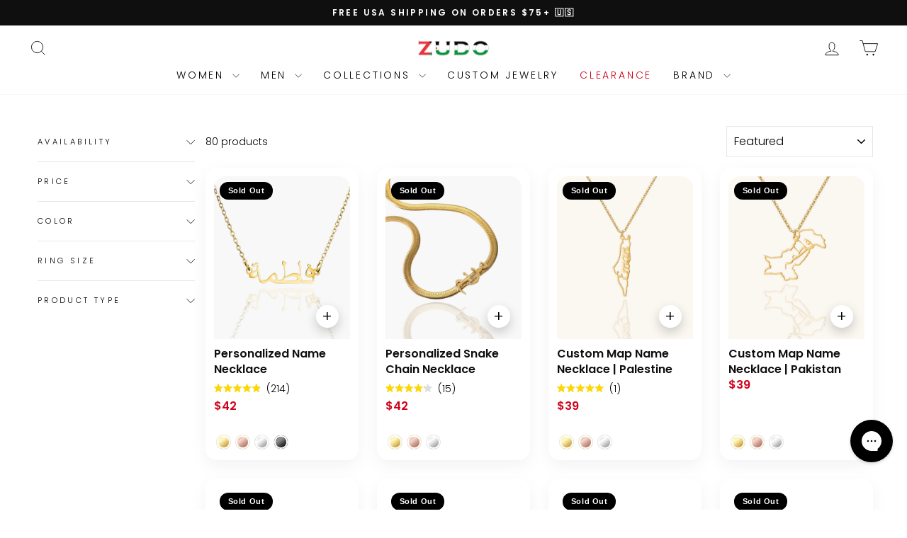

--- FILE ---
content_type: text/html; charset=utf-8
request_url: https://zudo.co/collections/personalized
body_size: 73032
content:
<!doctype html>
<html class="no-js" lang="en" dir="ltr">
<head>


    
    
    
    
    
      
      
    
  
  
  <meta charset="utf-8">
  <meta http-equiv="X-UA-Compatible" content="IE=edge,chrome=1">
  <meta name="viewport" content="width=device-width,initial-scale=1">
  <meta name="theme-color" content="#111111">
  <link rel="canonical" href="https://zudo.co/collections/personalized">
  <link rel="preconnect" href="https://cdn.shopify.com" crossorigin>
  <link rel="preconnect" href="https://fonts.shopifycdn.com" crossorigin>
  <link rel="dns-prefetch" href="https://productreviews.shopifycdn.com">
  <link rel="dns-prefetch" href="https://ajax.googleapis.com">
  <link rel="dns-prefetch" href="https://maps.googleapis.com">
  <link rel="dns-prefetch" href="https://maps.gstatic.com"><link rel="preconnect" href="https://a.klaviyo.com" crossorigin>
  <link rel="dns-prefetch" href="https://cdn.rebuyengine.com">
  <link rel="dns-prefetch" href="https://www.googletagmanager.com">
  <link rel="dns-prefetch" href="https://d1liekpayvooaz.cloudfront.net">
  <link rel="dns-prefetch" href="https://cdn.jsdelivr.net"><link rel="shortcut icon" href="//zudo.co/cdn/shop/files/logo_2e8f4b86-8ac2-4cc2-98f2-8a96d40ca209_32x32.png?v=1748636115" type="image/png" /><title>Personalized Jewelry
&ndash; ZUDO
</title>
<meta name="description" content="personalized arabic name necklaces - arabic name bracelets - arabic necklace - Infinity bracelet - infinity necklace - arabic bar necklace - english name bar necklace - couple name bracelet - couple name necklace - custom jewelry | name in arabic | custom name | custom arabic name necklace | handwriting jewelry"><meta property="og:site_name" content="ZUDO">
  <meta property="og:url" content="https://zudo.co/collections/personalized">
  <meta property="og:title" content="Personalized Jewelry">
  <meta property="og:type" content="website">
  <meta property="og:description" content="personalized arabic name necklaces - arabic name bracelets - arabic necklace - Infinity bracelet - infinity necklace - arabic bar necklace - english name bar necklace - couple name bracelet - couple name necklace - custom jewelry | name in arabic | custom name | custom arabic name necklace | handwriting jewelry"><meta property="og:image" content="http://zudo.co/cdn/shop/collections/ZUDO_-_Custom_Arabic_Name_Necklace_-_7.jpg?v=1732863993">
    <meta property="og:image:secure_url" content="https://zudo.co/cdn/shop/collections/ZUDO_-_Custom_Arabic_Name_Necklace_-_7.jpg?v=1732863993">
    <meta property="og:image:width" content="1080">
    <meta property="og:image:height" content="1920"><meta name="twitter:site" content="@">
  <meta name="twitter:card" content="summary_large_image">
  <meta name="twitter:title" content="Personalized Jewelry">
  <meta name="twitter:description" content="personalized arabic name necklaces - arabic name bracelets - arabic necklace - Infinity bracelet - infinity necklace - arabic bar necklace - english name bar necklace - couple name bracelet - couple name necklace - custom jewelry | name in arabic | custom name | custom arabic name necklace | handwriting jewelry">
<script src="//d1liekpayvooaz.cloudfront.net/apps/customizery/customizery.js?shop=shopzudo.myshopify.com" defer></script><script> 
  window.Shoppad = window.Shoppad || {},
  window.Shoppad.apps = window.Shoppad.apps || {},
  window.Shoppad.apps.infiniteoptions = window.Shoppad.apps.infiniteoptions || {},
  window.Shoppad.apps.infiniteoptions.validateType = 'overlay';
</script><style data-shopify>@font-face {
  font-family: Poppins;
  font-weight: 600;
  font-style: normal;
  font-display: swap;
  src: url("//zudo.co/cdn/fonts/poppins/poppins_n6.aa29d4918bc243723d56b59572e18228ed0786f6.woff2") format("woff2"),
       url("//zudo.co/cdn/fonts/poppins/poppins_n6.5f815d845fe073750885d5b7e619ee00e8111208.woff") format("woff");
}

 @font-face {
  font-family: Poppins;
  font-weight: 300;
  font-style: normal;
  font-display: swap;
  src: url("//zudo.co/cdn/fonts/poppins/poppins_n3.05f58335c3209cce17da4f1f1ab324ebe2982441.woff2") format("woff2"),
       url("//zudo.co/cdn/fonts/poppins/poppins_n3.6971368e1f131d2c8ff8e3a44a36b577fdda3ff5.woff") format("woff");
}



 @font-face {
  font-family: Poppins;
  font-weight: 600;
  font-style: normal;
  font-display: swap;
  src: url("//zudo.co/cdn/fonts/poppins/poppins_n6.aa29d4918bc243723d56b59572e18228ed0786f6.woff2") format("woff2"),
       url("//zudo.co/cdn/fonts/poppins/poppins_n6.5f815d845fe073750885d5b7e619ee00e8111208.woff") format("woff");
}

 @font-face {
  font-family: Poppins;
  font-weight: 300;
  font-style: italic;
  font-display: swap;
  src: url("//zudo.co/cdn/fonts/poppins/poppins_i3.8536b4423050219f608e17f134fe9ea3b01ed890.woff2") format("woff2"),
       url("//zudo.co/cdn/fonts/poppins/poppins_i3.0f4433ada196bcabf726ed78f8e37e0995762f7f.woff") format("woff");
}

 @font-face {
  font-family: Poppins;
  font-weight: 600;
  font-style: italic;
  font-display: swap;
  src: url("//zudo.co/cdn/fonts/poppins/poppins_i6.bb8044d6203f492888d626dafda3c2999253e8e9.woff2") format("woff2"),
       url("//zudo.co/cdn/fonts/poppins/poppins_i6.e233dec1a61b1e7dead9f920159eda42280a02c3.woff") format("woff");
}

</style><link href="//zudo.co/cdn/shop/t/253/assets/theme.css?v=75002011050728281351764545601" rel="stylesheet" type="text/css" media="all" />
  <link href="//zudo.co/cdn/shop/t/253/assets/product-type-filter-bar.css?v=42554805200739679331756183854" rel="stylesheet" type="text/css" media="all" />
<style data-shopify>:root {
    --typeHeaderPrimary: Poppins;
    --typeHeaderFallback: sans-serif;
    --typeHeaderSize: 36px;
    --typeHeaderWeight: 600;
    --typeHeaderLineHeight: 1;
    --typeHeaderSpacing: 0.0em;

    --typeBasePrimary:Poppins;
    --typeBaseFallback:sans-serif;
    --typeBaseSize: 14px;
    --typeBaseWeight: 300;
    --typeBaseSpacing: 0.0em;
    --typeBaseLineHeight: 1.4;
    --typeBaselineHeightMinus01: 1.3;

    --typeCollectionTitle: 20px;

    --iconWeight: 2px;
    --iconLinecaps: miter;

    
        --buttonRadius: 50px;
    

    --colorGridOverlayOpacity: 0.08;
    --colorAnnouncement: #0f0f0f;
    --colorAnnouncementText: #ffffff;

    --colorBody: #ffffff;
    --colorBodyAlpha05: rgba(255, 255, 255, 0.05);
    --colorBodyDim: #f2f2f2;
    --colorBodyLightDim: #fafafa;
    --colorBodyMediumDim: #f5f5f5;


    --colorBorder: #e8e8e1;

    --colorBtnPrimary: #111111;
    --colorBtnPrimaryLight: #2b2b2b;
    --colorBtnPrimaryDim: #040404;
    --colorBtnPrimaryText: #ffffff;

    --colorCartDot: #c20000;

    --colorDrawers: #ffffff;
    --colorDrawersDim: #f2f2f2;
    --colorDrawerBorder: #e8e8e1;
    --colorDrawerText: #000000;
    --colorDrawerTextDark: #000000;
    --colorDrawerButton: #111111;
    --colorDrawerButtonText: #ffffff;

    --colorFooter: #000000;
    --colorFooterText: #ffffff;
    --colorFooterTextAlpha01: #ffffff;

    --colorGridOverlay: #000000;
    --colorGridOverlayOpacity: 0.1;

    --colorHeaderTextAlpha01: rgba(0, 0, 0, 0.1);

    --colorHeroText: #ffffff;

    --colorSmallImageBg: #ffffff;
    --colorLargeImageBg: #0f0f0f;

    --colorImageOverlay: #000000;
    --colorImageOverlayOpacity: 0.0;
    --colorImageOverlayTextShadow: 0.24;

    --colorLink: #000000;

    --colorModalBg: rgba(230, 230, 230, 0.6);

    --colorNav: #ffffff;
    --colorNavText: #000000;

    --colorPrice: #000000;

    --colorSaleTag: #1c1d1d;
    --colorSaleTagText: #ffffff;

    --colorTextBody: #000000;
    --colorTextBodyAlpha015: rgba(0, 0, 0, 0.15);
    --colorTextBodyAlpha005: rgba(0, 0, 0, 0.05);
    --colorTextBodyAlpha008: rgba(0, 0, 0, 0.08);
    --colorTextSavings: #971d13;

    --urlIcoSelect: url(//zudo.co/cdn/shop/t/253/assets/ico-select.svg);
    --urlIcoSelectFooter: url(//zudo.co/cdn/shop/t/253/assets/ico-select-footer.svg);
    --urlIcoSelectWhite: url(//zudo.co/cdn/shop/t/253/assets/ico-select-white.svg);

    --grid-gutter: 17px;
    --drawer-gutter: 20px;

    --sizeChartMargin: 25px 0;
    --sizeChartIconMargin: 5px;

    --newsletterReminderPadding: 40px;

    /*Shop Pay Installments*/
    --color-body-text: #000000;
    --color-body: #ffffff;
    --color-bg: #ffffff;
    }

    .placeholder-content {
    background-image: linear-gradient(100deg, #ffffff 40%, #f7f7f7 63%, #ffffff 79%);
    }</style><script>
    document.documentElement.className = document.documentElement.className.replace('no-js', 'js');

    window.theme = window.theme || {};
    theme.routes = {
      home: "/",
      cart: "/cart.js",
      cartPage: "/cart",
      cartAdd: "/cart/add.js",
      cartChange: "/cart/change.js",
      search: "/search",
      predictiveSearch: "/search/suggest"
    };
    theme.strings = {
      soldOut: "Sold Out",
      unavailable: "Unavailable",
      inStockLabel: "In stock, ready to ship",
      oneStockLabel: "Low stock - [count] item left",
      otherStockLabel: "Low stock - [count] items left",
      willNotShipUntil: "Ready to ship [date]",
      willBeInStockAfter: "Back in stock [date]",
      waitingForStock: "Backordered, shipping soon",
      savePrice: "Save [saved_amount]",
      cartEmpty: "Your cart is currently empty.",
      cartTermsConfirmation: "You must agree with the terms and conditions of sales to check out",
      searchCollections: "Collections",
      searchPages: "Pages",
      searchArticles: "Articles",
      productFrom: "from ",
      maxQuantity: "You can only have [quantity] of [title] in your cart."
    };
    theme.settings = {
      cartType: "drawer",
      isCustomerTemplate: false,
      moneyFormat: "\u003cspan class=money\u003e${{amount_no_decimals}}\u003c\/span\u003e",
      saveType: "percent",
      productImageSize: "square",
      productImageCover: false,
      predictiveSearch: true,
      predictiveSearchType: null,
      predictiveSearchVendor: false,
      predictiveSearchPrice: false,
      quickView: false,
      themeName: 'Impulse',
      themeVersion: "8.0.0"
    };
  </script>

  <script>window.performance && window.performance.mark && window.performance.mark('shopify.content_for_header.start');</script><meta name="google-site-verification" content="jeZghVkTfjnG57I81pNJxRbYiCKS7WRZoW6Ii3_q18Y">
<meta id="shopify-digital-wallet" name="shopify-digital-wallet" content="/22461929/digital_wallets/dialog">
<meta name="shopify-checkout-api-token" content="9cded6d0a7d70c4845f9f6ffad0b4c59">
<meta id="in-context-paypal-metadata" data-shop-id="22461929" data-venmo-supported="false" data-environment="production" data-locale="en_US" data-paypal-v4="true" data-currency="USD">
<link rel="alternate" type="application/atom+xml" title="Feed" href="/collections/personalized.atom" />
<link rel="next" href="/collections/personalized?page=2">
<link rel="alternate" hreflang="x-default" href="https://zudo.co/collections/personalized">
<link rel="alternate" hreflang="en" href="https://zudo.co/collections/personalized">
<link rel="alternate" hreflang="en-CA" href="https://zudo.co/en-ca/collections/personalized">
<link rel="alternate" type="application/json+oembed" href="https://zudo.co/collections/personalized.oembed">
<script async="async" src="/checkouts/internal/preloads.js?locale=en-US"></script>
<link rel="preconnect" href="https://shop.app" crossorigin="anonymous">
<script async="async" src="https://shop.app/checkouts/internal/preloads.js?locale=en-US&shop_id=22461929" crossorigin="anonymous"></script>
<script id="apple-pay-shop-capabilities" type="application/json">{"shopId":22461929,"countryCode":"US","currencyCode":"USD","merchantCapabilities":["supports3DS"],"merchantId":"gid:\/\/shopify\/Shop\/22461929","merchantName":"ZUDO","requiredBillingContactFields":["postalAddress","email","phone"],"requiredShippingContactFields":["postalAddress","email","phone"],"shippingType":"shipping","supportedNetworks":["visa","masterCard","amex","discover","elo","jcb"],"total":{"type":"pending","label":"ZUDO","amount":"1.00"},"shopifyPaymentsEnabled":true,"supportsSubscriptions":true}</script>
<script id="shopify-features" type="application/json">{"accessToken":"9cded6d0a7d70c4845f9f6ffad0b4c59","betas":["rich-media-storefront-analytics"],"domain":"zudo.co","predictiveSearch":true,"shopId":22461929,"locale":"en"}</script>
<script>var Shopify = Shopify || {};
Shopify.shop = "shopzudo.myshopify.com";
Shopify.locale = "en";
Shopify.currency = {"active":"USD","rate":"1.0"};
Shopify.country = "US";
Shopify.theme = {"name":"Jan13_2026_Impulse 8.0.0_PDP_CustomLP_RemoveA\/B","id":167647051799,"schema_name":"Impulse","schema_version":"8.0.0","theme_store_id":857,"role":"main"};
Shopify.theme.handle = "null";
Shopify.theme.style = {"id":null,"handle":null};
Shopify.cdnHost = "zudo.co/cdn";
Shopify.routes = Shopify.routes || {};
Shopify.routes.root = "/";</script>
<script type="module">!function(o){(o.Shopify=o.Shopify||{}).modules=!0}(window);</script>
<script>!function(o){function n(){var o=[];function n(){o.push(Array.prototype.slice.apply(arguments))}return n.q=o,n}var t=o.Shopify=o.Shopify||{};t.loadFeatures=n(),t.autoloadFeatures=n()}(window);</script>
<script>
  window.ShopifyPay = window.ShopifyPay || {};
  window.ShopifyPay.apiHost = "shop.app\/pay";
  window.ShopifyPay.redirectState = null;
</script>
<script id="shop-js-analytics" type="application/json">{"pageType":"collection"}</script>
<script defer="defer" async type="module" src="//zudo.co/cdn/shopifycloud/shop-js/modules/v2/client.init-shop-cart-sync_BApSsMSl.en.esm.js"></script>
<script defer="defer" async type="module" src="//zudo.co/cdn/shopifycloud/shop-js/modules/v2/chunk.common_CBoos6YZ.esm.js"></script>
<script type="module">
  await import("//zudo.co/cdn/shopifycloud/shop-js/modules/v2/client.init-shop-cart-sync_BApSsMSl.en.esm.js");
await import("//zudo.co/cdn/shopifycloud/shop-js/modules/v2/chunk.common_CBoos6YZ.esm.js");

  window.Shopify.SignInWithShop?.initShopCartSync?.({"fedCMEnabled":true,"windoidEnabled":true});

</script>
<script>
  window.Shopify = window.Shopify || {};
  if (!window.Shopify.featureAssets) window.Shopify.featureAssets = {};
  window.Shopify.featureAssets['shop-js'] = {"shop-cart-sync":["modules/v2/client.shop-cart-sync_DJczDl9f.en.esm.js","modules/v2/chunk.common_CBoos6YZ.esm.js"],"init-fed-cm":["modules/v2/client.init-fed-cm_BzwGC0Wi.en.esm.js","modules/v2/chunk.common_CBoos6YZ.esm.js"],"init-windoid":["modules/v2/client.init-windoid_BS26ThXS.en.esm.js","modules/v2/chunk.common_CBoos6YZ.esm.js"],"init-shop-email-lookup-coordinator":["modules/v2/client.init-shop-email-lookup-coordinator_DFwWcvrS.en.esm.js","modules/v2/chunk.common_CBoos6YZ.esm.js"],"shop-cash-offers":["modules/v2/client.shop-cash-offers_DthCPNIO.en.esm.js","modules/v2/chunk.common_CBoos6YZ.esm.js","modules/v2/chunk.modal_Bu1hFZFC.esm.js"],"shop-button":["modules/v2/client.shop-button_D_JX508o.en.esm.js","modules/v2/chunk.common_CBoos6YZ.esm.js"],"shop-toast-manager":["modules/v2/client.shop-toast-manager_tEhgP2F9.en.esm.js","modules/v2/chunk.common_CBoos6YZ.esm.js"],"avatar":["modules/v2/client.avatar_BTnouDA3.en.esm.js"],"pay-button":["modules/v2/client.pay-button_BuNmcIr_.en.esm.js","modules/v2/chunk.common_CBoos6YZ.esm.js"],"init-shop-cart-sync":["modules/v2/client.init-shop-cart-sync_BApSsMSl.en.esm.js","modules/v2/chunk.common_CBoos6YZ.esm.js"],"shop-login-button":["modules/v2/client.shop-login-button_DwLgFT0K.en.esm.js","modules/v2/chunk.common_CBoos6YZ.esm.js","modules/v2/chunk.modal_Bu1hFZFC.esm.js"],"init-customer-accounts-sign-up":["modules/v2/client.init-customer-accounts-sign-up_TlVCiykN.en.esm.js","modules/v2/client.shop-login-button_DwLgFT0K.en.esm.js","modules/v2/chunk.common_CBoos6YZ.esm.js","modules/v2/chunk.modal_Bu1hFZFC.esm.js"],"init-shop-for-new-customer-accounts":["modules/v2/client.init-shop-for-new-customer-accounts_DrjXSI53.en.esm.js","modules/v2/client.shop-login-button_DwLgFT0K.en.esm.js","modules/v2/chunk.common_CBoos6YZ.esm.js","modules/v2/chunk.modal_Bu1hFZFC.esm.js"],"init-customer-accounts":["modules/v2/client.init-customer-accounts_C0Oh2ljF.en.esm.js","modules/v2/client.shop-login-button_DwLgFT0K.en.esm.js","modules/v2/chunk.common_CBoos6YZ.esm.js","modules/v2/chunk.modal_Bu1hFZFC.esm.js"],"shop-follow-button":["modules/v2/client.shop-follow-button_C5D3XtBb.en.esm.js","modules/v2/chunk.common_CBoos6YZ.esm.js","modules/v2/chunk.modal_Bu1hFZFC.esm.js"],"checkout-modal":["modules/v2/client.checkout-modal_8TC_1FUY.en.esm.js","modules/v2/chunk.common_CBoos6YZ.esm.js","modules/v2/chunk.modal_Bu1hFZFC.esm.js"],"lead-capture":["modules/v2/client.lead-capture_D-pmUjp9.en.esm.js","modules/v2/chunk.common_CBoos6YZ.esm.js","modules/v2/chunk.modal_Bu1hFZFC.esm.js"],"shop-login":["modules/v2/client.shop-login_BmtnoEUo.en.esm.js","modules/v2/chunk.common_CBoos6YZ.esm.js","modules/v2/chunk.modal_Bu1hFZFC.esm.js"],"payment-terms":["modules/v2/client.payment-terms_BHOWV7U_.en.esm.js","modules/v2/chunk.common_CBoos6YZ.esm.js","modules/v2/chunk.modal_Bu1hFZFC.esm.js"]};
</script>
<script>(function() {
  var isLoaded = false;
  function asyncLoad() {
    if (isLoaded) return;
    isLoaded = true;
    var urls = ["\/\/d1liekpayvooaz.cloudfront.net\/apps\/customizery\/customizery.js?shop=shopzudo.myshopify.com","\/\/d1liekpayvooaz.cloudfront.net\/apps\/uploadery\/uploadery.js?shop=shopzudo.myshopify.com","https:\/\/static.affiliatly.com\/shopify\/v3\/shopify.js?affiliatly_code=AF-1011819\u0026shop=shopzudo.myshopify.com","https:\/\/cdn.attn.tv\/zudo\/dtag.js?shop=shopzudo.myshopify.com","https:\/\/reconvert-cdn.com\/assets\/js\/store_reconvert_node.js?v=2\u0026scid=YjI2YzgzMjgzNjEwY2JhMjIwNGFhNGUxOTQ2ZTJkMjEuNDM5YmY1NTM5Mjc2YWYyNTJkZTJlMGZlZDJhMmRlNjc=\u0026shop=shopzudo.myshopify.com","https:\/\/reconvert-cdn.com\/assets\/js\/reconvert_script_tags.mini.js?scid=YjI2YzgzMjgzNjEwY2JhMjIwNGFhNGUxOTQ2ZTJkMjEuNDM5YmY1NTM5Mjc2YWYyNTJkZTJlMGZlZDJhMmRlNjc=\u0026shop=shopzudo.myshopify.com","https:\/\/pps.triplewhale.systems\/main.js?shop=shopzudo.myshopify.com"];
    for (var i = 0; i < urls.length; i++) {
      var s = document.createElement('script');
      s.type = 'text/javascript';
      s.async = true;
      s.src = urls[i];
      var x = document.getElementsByTagName('script')[0];
      x.parentNode.insertBefore(s, x);
    }
  };
  if(window.attachEvent) {
    window.attachEvent('onload', asyncLoad);
  } else {
    window.addEventListener('load', asyncLoad, false);
  }
})();</script>
<script id="__st">var __st={"a":22461929,"offset":-18000,"reqid":"72e2f0c3-3b80-4c2e-b51c-b2b175fb5b17-1768920611","pageurl":"zudo.co\/collections\/personalized","u":"3e74223e3380","p":"collection","rtyp":"collection","rid":32793133079};</script>
<script>window.ShopifyPaypalV4VisibilityTracking = true;</script>
<script id="captcha-bootstrap">!function(){'use strict';const t='contact',e='account',n='new_comment',o=[[t,t],['blogs',n],['comments',n],[t,'customer']],c=[[e,'customer_login'],[e,'guest_login'],[e,'recover_customer_password'],[e,'create_customer']],r=t=>t.map((([t,e])=>`form[action*='/${t}']:not([data-nocaptcha='true']) input[name='form_type'][value='${e}']`)).join(','),a=t=>()=>t?[...document.querySelectorAll(t)].map((t=>t.form)):[];function s(){const t=[...o],e=r(t);return a(e)}const i='password',u='form_key',d=['recaptcha-v3-token','g-recaptcha-response','h-captcha-response',i],f=()=>{try{return window.sessionStorage}catch{return}},m='__shopify_v',_=t=>t.elements[u];function p(t,e,n=!1){try{const o=window.sessionStorage,c=JSON.parse(o.getItem(e)),{data:r}=function(t){const{data:e,action:n}=t;return t[m]||n?{data:e,action:n}:{data:t,action:n}}(c);for(const[e,n]of Object.entries(r))t.elements[e]&&(t.elements[e].value=n);n&&o.removeItem(e)}catch(o){console.error('form repopulation failed',{error:o})}}const l='form_type',E='cptcha';function T(t){t.dataset[E]=!0}const w=window,h=w.document,L='Shopify',v='ce_forms',y='captcha';let A=!1;((t,e)=>{const n=(g='f06e6c50-85a8-45c8-87d0-21a2b65856fe',I='https://cdn.shopify.com/shopifycloud/storefront-forms-hcaptcha/ce_storefront_forms_captcha_hcaptcha.v1.5.2.iife.js',D={infoText:'Protected by hCaptcha',privacyText:'Privacy',termsText:'Terms'},(t,e,n)=>{const o=w[L][v],c=o.bindForm;if(c)return c(t,g,e,D).then(n);var r;o.q.push([[t,g,e,D],n]),r=I,A||(h.body.append(Object.assign(h.createElement('script'),{id:'captcha-provider',async:!0,src:r})),A=!0)});var g,I,D;w[L]=w[L]||{},w[L][v]=w[L][v]||{},w[L][v].q=[],w[L][y]=w[L][y]||{},w[L][y].protect=function(t,e){n(t,void 0,e),T(t)},Object.freeze(w[L][y]),function(t,e,n,w,h,L){const[v,y,A,g]=function(t,e,n){const i=e?o:[],u=t?c:[],d=[...i,...u],f=r(d),m=r(i),_=r(d.filter((([t,e])=>n.includes(e))));return[a(f),a(m),a(_),s()]}(w,h,L),I=t=>{const e=t.target;return e instanceof HTMLFormElement?e:e&&e.form},D=t=>v().includes(t);t.addEventListener('submit',(t=>{const e=I(t);if(!e)return;const n=D(e)&&!e.dataset.hcaptchaBound&&!e.dataset.recaptchaBound,o=_(e),c=g().includes(e)&&(!o||!o.value);(n||c)&&t.preventDefault(),c&&!n&&(function(t){try{if(!f())return;!function(t){const e=f();if(!e)return;const n=_(t);if(!n)return;const o=n.value;o&&e.removeItem(o)}(t);const e=Array.from(Array(32),(()=>Math.random().toString(36)[2])).join('');!function(t,e){_(t)||t.append(Object.assign(document.createElement('input'),{type:'hidden',name:u})),t.elements[u].value=e}(t,e),function(t,e){const n=f();if(!n)return;const o=[...t.querySelectorAll(`input[type='${i}']`)].map((({name:t})=>t)),c=[...d,...o],r={};for(const[a,s]of new FormData(t).entries())c.includes(a)||(r[a]=s);n.setItem(e,JSON.stringify({[m]:1,action:t.action,data:r}))}(t,e)}catch(e){console.error('failed to persist form',e)}}(e),e.submit())}));const S=(t,e)=>{t&&!t.dataset[E]&&(n(t,e.some((e=>e===t))),T(t))};for(const o of['focusin','change'])t.addEventListener(o,(t=>{const e=I(t);D(e)&&S(e,y())}));const B=e.get('form_key'),M=e.get(l),P=B&&M;t.addEventListener('DOMContentLoaded',(()=>{const t=y();if(P)for(const e of t)e.elements[l].value===M&&p(e,B);[...new Set([...A(),...v().filter((t=>'true'===t.dataset.shopifyCaptcha))])].forEach((e=>S(e,t)))}))}(h,new URLSearchParams(w.location.search),n,t,e,['guest_login'])})(!0,!0)}();</script>
<script integrity="sha256-4kQ18oKyAcykRKYeNunJcIwy7WH5gtpwJnB7kiuLZ1E=" data-source-attribution="shopify.loadfeatures" defer="defer" src="//zudo.co/cdn/shopifycloud/storefront/assets/storefront/load_feature-a0a9edcb.js" crossorigin="anonymous"></script>
<script crossorigin="anonymous" defer="defer" src="//zudo.co/cdn/shopifycloud/storefront/assets/shopify_pay/storefront-65b4c6d7.js?v=20250812"></script>
<script data-source-attribution="shopify.dynamic_checkout.dynamic.init">var Shopify=Shopify||{};Shopify.PaymentButton=Shopify.PaymentButton||{isStorefrontPortableWallets:!0,init:function(){window.Shopify.PaymentButton.init=function(){};var t=document.createElement("script");t.src="https://zudo.co/cdn/shopifycloud/portable-wallets/latest/portable-wallets.en.js",t.type="module",document.head.appendChild(t)}};
</script>
<script data-source-attribution="shopify.dynamic_checkout.buyer_consent">
  function portableWalletsHideBuyerConsent(e){var t=document.getElementById("shopify-buyer-consent"),n=document.getElementById("shopify-subscription-policy-button");t&&n&&(t.classList.add("hidden"),t.setAttribute("aria-hidden","true"),n.removeEventListener("click",e))}function portableWalletsShowBuyerConsent(e){var t=document.getElementById("shopify-buyer-consent"),n=document.getElementById("shopify-subscription-policy-button");t&&n&&(t.classList.remove("hidden"),t.removeAttribute("aria-hidden"),n.addEventListener("click",e))}window.Shopify?.PaymentButton&&(window.Shopify.PaymentButton.hideBuyerConsent=portableWalletsHideBuyerConsent,window.Shopify.PaymentButton.showBuyerConsent=portableWalletsShowBuyerConsent);
</script>
<script data-source-attribution="shopify.dynamic_checkout.cart.bootstrap">document.addEventListener("DOMContentLoaded",(function(){function t(){return document.querySelector("shopify-accelerated-checkout-cart, shopify-accelerated-checkout")}if(t())Shopify.PaymentButton.init();else{new MutationObserver((function(e,n){t()&&(Shopify.PaymentButton.init(),n.disconnect())})).observe(document.body,{childList:!0,subtree:!0})}}));
</script>
<link id="shopify-accelerated-checkout-styles" rel="stylesheet" media="screen" href="https://zudo.co/cdn/shopifycloud/portable-wallets/latest/accelerated-checkout-backwards-compat.css" crossorigin="anonymous">
<style id="shopify-accelerated-checkout-cart">
        #shopify-buyer-consent {
  margin-top: 1em;
  display: inline-block;
  width: 100%;
}

#shopify-buyer-consent.hidden {
  display: none;
}

#shopify-subscription-policy-button {
  background: none;
  border: none;
  padding: 0;
  text-decoration: underline;
  font-size: inherit;
  cursor: pointer;
}

#shopify-subscription-policy-button::before {
  box-shadow: none;
}

      </style>

<script>window.performance && window.performance.mark && window.performance.mark('shopify.content_for_header.end');</script>
<script src="//zudo.co/cdn/shop/t/253/assets/vendor-scripts-v11.js" defer="defer"></script><link rel="preload" href="//zudo.co/cdn/shop/t/253/assets/country-flags.css" as="style" onload="this.onload=null;this.rel='stylesheet'">
<noscript><link rel="stylesheet" href="//zudo.co/cdn/shop/t/253/assets/country-flags.css"></noscript><script src="//zudo.co/cdn/shop/t/253/assets/theme.js?v=15941631737546581761018888" defer="defer"></script>
  <script defer src="//zudo.co/cdn/shop/t/253/assets/swatch-swapper.js?v=163649397315545221361760741402" type="text/javascript"></script>

<script src="https://code.jquery.com/jquery-3.6.0.min.js"></script>

<link rel="preload" href="https://cdn.jsdelivr.net/npm/slick-carousel@1.8.1/slick/slick.css" as="style" onload="this.onload=null;this.rel='stylesheet'">
<noscript><link rel="stylesheet" href="https://cdn.jsdelivr.net/npm/slick-carousel@1.8.1/slick/slick.css"></noscript>
<link rel="preload" href="https://cdn.jsdelivr.net/npm/slick-carousel@1.8.1/slick/slick-theme.css" as="style" onload="this.onload=null;this.rel='stylesheet'">
<noscript><link rel="stylesheet" href="https://cdn.jsdelivr.net/npm/slick-carousel@1.8.1/slick/slick-theme.css"></noscript>

<script src="https://cdn.jsdelivr.net/npm/slick-carousel@1.8.1/slick/slick.min.js" defer></script><!-- BEGIN app block: shopify://apps/okendo/blocks/theme-settings/bb689e69-ea70-4661-8fb7-ad24a2e23c29 --><!-- BEGIN app snippet: header-metafields -->










    <style data-oke-reviews-version="0.82.1" type="text/css" data-href="https://d3hw6dc1ow8pp2.cloudfront.net/reviews-widget-plus/css/okendo-reviews-styles.9d163ae1.css"></style><style data-oke-reviews-version="0.82.1" type="text/css" data-href="https://d3hw6dc1ow8pp2.cloudfront.net/reviews-widget-plus/css/modules/okendo-star-rating.4cb378a8.css"></style><style data-oke-reviews-version="0.82.1" type="text/css" data-href="https://d3hw6dc1ow8pp2.cloudfront.net/reviews-widget-plus/css/modules/okendo-reviews-keywords.0942444f.css"></style><style data-oke-reviews-version="0.82.1" type="text/css" data-href="https://d3hw6dc1ow8pp2.cloudfront.net/reviews-widget-plus/css/modules/okendo-reviews-summary.a0c9d7d6.css"></style><style type="text/css">.okeReviews[data-oke-container],div.okeReviews{font-size:14px;font-size:var(--oke-text-regular);font-weight:400;font-family:var(--oke-text-fontFamily);line-height:1.6}.okeReviews[data-oke-container] *,.okeReviews[data-oke-container] :after,.okeReviews[data-oke-container] :before,div.okeReviews *,div.okeReviews :after,div.okeReviews :before{box-sizing:border-box}.okeReviews[data-oke-container] h1,.okeReviews[data-oke-container] h2,.okeReviews[data-oke-container] h3,.okeReviews[data-oke-container] h4,.okeReviews[data-oke-container] h5,.okeReviews[data-oke-container] h6,div.okeReviews h1,div.okeReviews h2,div.okeReviews h3,div.okeReviews h4,div.okeReviews h5,div.okeReviews h6{font-size:1em;font-weight:400;line-height:1.4;margin:0}.okeReviews[data-oke-container] ul,div.okeReviews ul{padding:0;margin:0}.okeReviews[data-oke-container] li,div.okeReviews li{list-style-type:none;padding:0}.okeReviews[data-oke-container] p,div.okeReviews p{line-height:1.8;margin:0 0 4px}.okeReviews[data-oke-container] p:last-child,div.okeReviews p:last-child{margin-bottom:0}.okeReviews[data-oke-container] a,div.okeReviews a{text-decoration:none;color:inherit}.okeReviews[data-oke-container] button,div.okeReviews button{border-radius:0;border:0;box-shadow:none;margin:0;width:auto;min-width:auto;padding:0;background-color:transparent;min-height:auto}.okeReviews[data-oke-container] button,.okeReviews[data-oke-container] input,.okeReviews[data-oke-container] select,.okeReviews[data-oke-container] textarea,div.okeReviews button,div.okeReviews input,div.okeReviews select,div.okeReviews textarea{font-family:inherit;font-size:1em}.okeReviews[data-oke-container] label,.okeReviews[data-oke-container] select,div.okeReviews label,div.okeReviews select{display:inline}.okeReviews[data-oke-container] select,div.okeReviews select{width:auto}.okeReviews[data-oke-container] article,.okeReviews[data-oke-container] aside,div.okeReviews article,div.okeReviews aside{margin:0}.okeReviews[data-oke-container] table,div.okeReviews table{background:transparent;border:0;border-collapse:collapse;border-spacing:0;font-family:inherit;font-size:1em;table-layout:auto}.okeReviews[data-oke-container] table td,.okeReviews[data-oke-container] table th,.okeReviews[data-oke-container] table tr,div.okeReviews table td,div.okeReviews table th,div.okeReviews table tr{border:0;font-family:inherit;font-size:1em}.okeReviews[data-oke-container] table td,.okeReviews[data-oke-container] table th,div.okeReviews table td,div.okeReviews table th{background:transparent;font-weight:400;letter-spacing:normal;padding:0;text-align:left;text-transform:none;vertical-align:middle}.okeReviews[data-oke-container] table tr:hover td,.okeReviews[data-oke-container] table tr:hover th,div.okeReviews table tr:hover td,div.okeReviews table tr:hover th{background:transparent}.okeReviews[data-oke-container] fieldset,div.okeReviews fieldset{border:0;padding:0;margin:0;min-width:0}.okeReviews[data-oke-container] img,.okeReviews[data-oke-container] svg,div.okeReviews img,div.okeReviews svg{max-width:none}.okeReviews[data-oke-container] div:empty,div.okeReviews div:empty{display:block}.okeReviews[data-oke-container] .oke-icon:before,div.okeReviews .oke-icon:before{font-family:oke-widget-icons!important;font-style:normal;font-weight:400;font-variant:normal;text-transform:none;line-height:1;-webkit-font-smoothing:antialiased;-moz-osx-font-smoothing:grayscale;color:inherit}.okeReviews[data-oke-container] .oke-icon--select-arrow:before,div.okeReviews .oke-icon--select-arrow:before{content:""}.okeReviews[data-oke-container] .oke-icon--loading:before,div.okeReviews .oke-icon--loading:before{content:""}.okeReviews[data-oke-container] .oke-icon--pencil:before,div.okeReviews .oke-icon--pencil:before{content:""}.okeReviews[data-oke-container] .oke-icon--filter:before,div.okeReviews .oke-icon--filter:before{content:""}.okeReviews[data-oke-container] .oke-icon--play:before,div.okeReviews .oke-icon--play:before{content:""}.okeReviews[data-oke-container] .oke-icon--tick-circle:before,div.okeReviews .oke-icon--tick-circle:before{content:""}.okeReviews[data-oke-container] .oke-icon--chevron-left:before,div.okeReviews .oke-icon--chevron-left:before{content:""}.okeReviews[data-oke-container] .oke-icon--chevron-right:before,div.okeReviews .oke-icon--chevron-right:before{content:""}.okeReviews[data-oke-container] .oke-icon--thumbs-down:before,div.okeReviews .oke-icon--thumbs-down:before{content:""}.okeReviews[data-oke-container] .oke-icon--thumbs-up:before,div.okeReviews .oke-icon--thumbs-up:before{content:""}.okeReviews[data-oke-container] .oke-icon--close:before,div.okeReviews .oke-icon--close:before{content:""}.okeReviews[data-oke-container] .oke-icon--chevron-up:before,div.okeReviews .oke-icon--chevron-up:before{content:""}.okeReviews[data-oke-container] .oke-icon--chevron-down:before,div.okeReviews .oke-icon--chevron-down:before{content:""}.okeReviews[data-oke-container] .oke-icon--star:before,div.okeReviews .oke-icon--star:before{content:""}.okeReviews[data-oke-container] .oke-icon--magnifying-glass:before,div.okeReviews .oke-icon--magnifying-glass:before{content:""}@font-face{font-family:oke-widget-icons;src:url(https://d3hw6dc1ow8pp2.cloudfront.net/reviews-widget-plus/fonts/oke-widget-icons.ttf) format("truetype"),url(https://d3hw6dc1ow8pp2.cloudfront.net/reviews-widget-plus/fonts/oke-widget-icons.woff) format("woff"),url(https://d3hw6dc1ow8pp2.cloudfront.net/reviews-widget-plus/img/oke-widget-icons.bc0d6b0a.svg) format("svg");font-weight:400;font-style:normal;font-display:block}.okeReviews[data-oke-container] .oke-button,div.okeReviews .oke-button{display:inline-block;border-style:solid;border-color:var(--oke-button-borderColor);border-width:var(--oke-button-borderWidth);background-color:var(--oke-button-backgroundColor);line-height:1;padding:12px 24px;margin:0;border-radius:var(--oke-button-borderRadius);color:var(--oke-button-textColor);text-align:center;position:relative;font-weight:var(--oke-button-fontWeight);font-size:var(--oke-button-fontSize);font-family:var(--oke-button-fontFamily);outline:0}.okeReviews[data-oke-container] .oke-button-text,.okeReviews[data-oke-container] .oke-button .oke-icon,div.okeReviews .oke-button-text,div.okeReviews .oke-button .oke-icon{line-height:1}.okeReviews[data-oke-container] .oke-button.oke-is-loading,div.okeReviews .oke-button.oke-is-loading{position:relative}.okeReviews[data-oke-container] .oke-button.oke-is-loading:before,div.okeReviews .oke-button.oke-is-loading:before{font-family:oke-widget-icons!important;font-style:normal;font-weight:400;font-variant:normal;text-transform:none;line-height:1;-webkit-font-smoothing:antialiased;-moz-osx-font-smoothing:grayscale;content:"";color:undefined;font-size:12px;display:inline-block;animation:oke-spin 1s linear infinite;position:absolute;width:12px;height:12px;top:0;left:0;bottom:0;right:0;margin:auto}.okeReviews[data-oke-container] .oke-button.oke-is-loading>*,div.okeReviews .oke-button.oke-is-loading>*{opacity:0}.okeReviews[data-oke-container] .oke-button.oke-is-active,div.okeReviews .oke-button.oke-is-active{background-color:var(--oke-button-backgroundColorActive);color:var(--oke-button-textColorActive);border-color:var(--oke-button-borderColorActive)}.okeReviews[data-oke-container] .oke-button:not(.oke-is-loading),div.okeReviews .oke-button:not(.oke-is-loading){cursor:pointer}.okeReviews[data-oke-container] .oke-button:not(.oke-is-loading):not(.oke-is-active):hover,div.okeReviews .oke-button:not(.oke-is-loading):not(.oke-is-active):hover{background-color:var(--oke-button-backgroundColorHover);color:var(--oke-button-textColorHover);border-color:var(--oke-button-borderColorHover);box-shadow:0 0 0 2px var(--oke-button-backgroundColorHover)}.okeReviews[data-oke-container] .oke-button:not(.oke-is-loading):not(.oke-is-active):active,.okeReviews[data-oke-container] .oke-button:not(.oke-is-loading):not(.oke-is-active):hover:active,div.okeReviews .oke-button:not(.oke-is-loading):not(.oke-is-active):active,div.okeReviews .oke-button:not(.oke-is-loading):not(.oke-is-active):hover:active{background-color:var(--oke-button-backgroundColorActive);color:var(--oke-button-textColorActive);border-color:var(--oke-button-borderColorActive)}.okeReviews[data-oke-container] .oke-title,div.okeReviews .oke-title{font-weight:var(--oke-title-fontWeight);font-size:var(--oke-title-fontSize);font-family:var(--oke-title-fontFamily)}.okeReviews[data-oke-container] .oke-bodyText,div.okeReviews .oke-bodyText{font-weight:var(--oke-bodyText-fontWeight);font-size:var(--oke-bodyText-fontSize);font-family:var(--oke-bodyText-fontFamily)}.okeReviews[data-oke-container] .oke-linkButton,div.okeReviews .oke-linkButton{cursor:pointer;font-weight:700;pointer-events:auto;text-decoration:underline}.okeReviews[data-oke-container] .oke-linkButton:hover,div.okeReviews .oke-linkButton:hover{text-decoration:none}.okeReviews[data-oke-container] .oke-readMore,div.okeReviews .oke-readMore{cursor:pointer;color:inherit;text-decoration:underline}.okeReviews[data-oke-container] .oke-select,div.okeReviews .oke-select{cursor:pointer;background-repeat:no-repeat;background-position-x:100%;background-position-y:50%;border:none;padding:0 24px 0 12px;-moz-appearance:none;appearance:none;color:inherit;-webkit-appearance:none;background-color:transparent;background-image:url("data:image/svg+xml;charset=utf-8,%3Csvg fill='currentColor' xmlns='http://www.w3.org/2000/svg' viewBox='0 0 24 24'%3E%3Cpath d='M7 10l5 5 5-5z'/%3E%3Cpath d='M0 0h24v24H0z' fill='none'/%3E%3C/svg%3E");outline-offset:4px}.okeReviews[data-oke-container] .oke-select:disabled,div.okeReviews .oke-select:disabled{background-color:transparent;background-image:url("data:image/svg+xml;charset=utf-8,%3Csvg fill='%239a9db1' xmlns='http://www.w3.org/2000/svg' viewBox='0 0 24 24'%3E%3Cpath d='M7 10l5 5 5-5z'/%3E%3Cpath d='M0 0h24v24H0z' fill='none'/%3E%3C/svg%3E")}.okeReviews[data-oke-container] .oke-loader,div.okeReviews .oke-loader{position:relative}.okeReviews[data-oke-container] .oke-loader:before,div.okeReviews .oke-loader:before{font-family:oke-widget-icons!important;font-style:normal;font-weight:400;font-variant:normal;text-transform:none;line-height:1;-webkit-font-smoothing:antialiased;-moz-osx-font-smoothing:grayscale;content:"";color:var(--oke-text-secondaryColor);font-size:12px;display:inline-block;animation:oke-spin 1s linear infinite;position:absolute;width:12px;height:12px;top:0;left:0;bottom:0;right:0;margin:auto}.okeReviews[data-oke-container] .oke-a11yText,div.okeReviews .oke-a11yText{border:0;clip:rect(0 0 0 0);height:1px;margin:-1px;overflow:hidden;padding:0;position:absolute;width:1px}.okeReviews[data-oke-container] .oke-hidden,div.okeReviews .oke-hidden{display:none}.okeReviews[data-oke-container] .oke-modal,div.okeReviews .oke-modal{bottom:0;left:0;overflow:auto;position:fixed;right:0;top:0;z-index:2147483647;max-height:100%;background-color:rgba(0,0,0,.5);padding:40px 0 32px}@media only screen and (min-width:1024px){.okeReviews[data-oke-container] .oke-modal,div.okeReviews .oke-modal{display:flex;align-items:center;padding:48px 0}}.okeReviews[data-oke-container] .oke-modal ::-moz-selection,div.okeReviews .oke-modal ::-moz-selection{background-color:rgba(39,45,69,.2)}.okeReviews[data-oke-container] .oke-modal ::selection,div.okeReviews .oke-modal ::selection{background-color:rgba(39,45,69,.2)}.okeReviews[data-oke-container] .oke-modal,.okeReviews[data-oke-container] .oke-modal p,div.okeReviews .oke-modal,div.okeReviews .oke-modal p{color:#272d45}.okeReviews[data-oke-container] .oke-modal-content,div.okeReviews .oke-modal-content{background-color:#fff;margin:auto;position:relative;will-change:transform,opacity;width:calc(100% - 64px)}@media only screen and (min-width:1024px){.okeReviews[data-oke-container] .oke-modal-content,div.okeReviews .oke-modal-content{max-width:1000px}}.okeReviews[data-oke-container] .oke-modal-close,div.okeReviews .oke-modal-close{cursor:pointer;position:absolute;width:32px;height:32px;top:-32px;padding:4px;right:-4px;line-height:1}.okeReviews[data-oke-container] .oke-modal-close:before,div.okeReviews .oke-modal-close:before{font-family:oke-widget-icons!important;font-style:normal;font-weight:400;font-variant:normal;text-transform:none;line-height:1;-webkit-font-smoothing:antialiased;-moz-osx-font-smoothing:grayscale;content:"";color:#fff;font-size:24px;display:inline-block;width:24px;height:24px}.okeReviews[data-oke-container] .oke-modal-overlay,div.okeReviews .oke-modal-overlay{background-color:rgba(43,46,56,.9)}@media only screen and (min-width:1024px){.okeReviews[data-oke-container] .oke-modal--large .oke-modal-content,div.okeReviews .oke-modal--large .oke-modal-content{max-width:1200px}}.okeReviews[data-oke-container] .oke-modal .oke-helpful,.okeReviews[data-oke-container] .oke-modal .oke-helpful-vote-button,.okeReviews[data-oke-container] .oke-modal .oke-reviewContent-date,div.okeReviews .oke-modal .oke-helpful,div.okeReviews .oke-modal .oke-helpful-vote-button,div.okeReviews .oke-modal .oke-reviewContent-date{color:#676986}.oke-modal .okeReviews[data-oke-container].oke-w,.oke-modal div.okeReviews.oke-w{color:#272d45}.okeReviews[data-oke-container] .oke-tag,div.okeReviews .oke-tag{align-items:center;color:#272d45;display:flex;font-size:var(--oke-text-small);font-weight:600;text-align:left;position:relative;z-index:2;background-color:#f4f4f6;padding:4px 6px;border:none;border-radius:4px;gap:6px;line-height:1}.okeReviews[data-oke-container] .oke-tag svg,div.okeReviews .oke-tag svg{fill:currentColor;height:1rem}.okeReviews[data-oke-container] .hooper,div.okeReviews .hooper{height:auto}.okeReviews--left{text-align:left}.okeReviews--right{text-align:right}.okeReviews--center{text-align:center}.okeReviews :not([tabindex="-1"]):focus-visible{outline:5px auto highlight;outline:5px auto -webkit-focus-ring-color}.is-oke-modalOpen{overflow:hidden!important}img.oke-is-error{background-color:var(--oke-shadingColor);background-size:cover;background-position:50% 50%;box-shadow:inset 0 0 0 1px var(--oke-border-color)}@keyframes oke-spin{0%{transform:rotate(0deg)}to{transform:rotate(1turn)}}@keyframes oke-fade-in{0%{opacity:0}to{opacity:1}}
.oke-stars{line-height:1;position:relative;display:inline-block}.oke-stars-background svg{overflow:visible}.oke-stars-foreground{overflow:hidden;position:absolute;top:0;left:0}.oke-sr{display:inline-block;padding-top:var(--oke-starRating-spaceAbove);padding-bottom:var(--oke-starRating-spaceBelow)}.oke-sr .oke-is-clickable{cursor:pointer}.oke-sr--hidden{display:none}.oke-sr-count,.oke-sr-rating,.oke-sr-stars{display:inline-block;vertical-align:middle}.oke-sr-stars{line-height:1;margin-right:8px}.oke-sr-rating{display:none}.oke-sr-count--brackets:before{content:"("}.oke-sr-count--brackets:after{content:")"}
.oke-rk{display:block}.okeReviews[data-oke-container] .oke-reviewsKeywords-heading,div.okeReviews .oke-reviewsKeywords-heading{font-weight:700;margin-bottom:8px}.okeReviews[data-oke-container] .oke-reviewsKeywords-heading-skeleton,div.okeReviews .oke-reviewsKeywords-heading-skeleton{height:calc(var(--oke-button-fontSize) + 4px);width:150px}.okeReviews[data-oke-container] .oke-reviewsKeywords-list,div.okeReviews .oke-reviewsKeywords-list{display:inline-flex;align-items:center;flex-wrap:wrap;gap:4px}.okeReviews[data-oke-container] .oke-reviewsKeywords-list-category,div.okeReviews .oke-reviewsKeywords-list-category{background-color:var(--oke-filter-backgroundColor);color:var(--oke-filter-textColor);border:1px solid var(--oke-filter-borderColor);border-radius:var(--oke-filter-borderRadius);padding:6px 16px;transition:background-color .1s ease-out,border-color .1s ease-out;white-space:nowrap}.okeReviews[data-oke-container] .oke-reviewsKeywords-list-category.oke-is-clickable,div.okeReviews .oke-reviewsKeywords-list-category.oke-is-clickable{cursor:pointer}.okeReviews[data-oke-container] .oke-reviewsKeywords-list-category.oke-is-active,div.okeReviews .oke-reviewsKeywords-list-category.oke-is-active{background-color:var(--oke-filter-backgroundColorActive);color:var(--oke-filter-textColorActive);border-color:var(--oke-filter-borderColorActive)}.okeReviews[data-oke-container] .oke-reviewsKeywords .oke-translateButton,div.okeReviews .oke-reviewsKeywords .oke-translateButton{margin-top:12px}
.oke-rs{display:block}.oke-rs .oke-reviewsSummary.oke-is-preRender .oke-reviewsSummary-summary{-webkit-mask:linear-gradient(180deg,#000 0,#000 40%,transparent 95%,transparent 0) 100% 50%/100% 100% repeat-x;mask:linear-gradient(180deg,#000 0,#000 40%,transparent 95%,transparent 0) 100% 50%/100% 100% repeat-x;max-height:150px}.okeReviews[data-oke-container] .oke-reviewsSummary .oke-tooltip,div.okeReviews .oke-reviewsSummary .oke-tooltip{display:inline-block;font-weight:400}.okeReviews[data-oke-container] .oke-reviewsSummary .oke-tooltip-trigger,div.okeReviews .oke-reviewsSummary .oke-tooltip-trigger{height:15px;width:15px;overflow:hidden;transform:translateY(-10%)}.okeReviews[data-oke-container] .oke-reviewsSummary-heading,div.okeReviews .oke-reviewsSummary-heading{align-items:center;-moz-column-gap:4px;column-gap:4px;display:inline-flex;font-weight:700;margin-bottom:8px}.okeReviews[data-oke-container] .oke-reviewsSummary-heading-skeleton,div.okeReviews .oke-reviewsSummary-heading-skeleton{height:calc(var(--oke-button-fontSize) + 4px);width:150px}.okeReviews[data-oke-container] .oke-reviewsSummary-icon,div.okeReviews .oke-reviewsSummary-icon{fill:currentColor;font-size:14px}.okeReviews[data-oke-container] .oke-reviewsSummary-icon svg,div.okeReviews .oke-reviewsSummary-icon svg{vertical-align:baseline}.okeReviews[data-oke-container] .oke-reviewsSummary-summary.oke-is-truncated,div.okeReviews .oke-reviewsSummary-summary.oke-is-truncated{display:-webkit-box;-webkit-box-orient:vertical;overflow:hidden;text-overflow:ellipsis}</style>

    <script type="application/json" id="oke-reviews-settings">{"subscriberId":"62cc0c54-ea16-4536-ba0f-7cf0f79631b6","analyticsSettings":{"isWidgetOnScreenTrackingEnabled":true,"provider":"gtag"},"locale":"en","matchCustomerLocale":false,"widgetSettings":{"global":{"dateSettings":{"format":{"type":"relative"}},"hideOkendoBranding":true,"reviewTranslationsMode":"off","showIncentiveIndicator":false,"searchEnginePaginationEnabled":true,"stars":{"backgroundColor":"#E5E5E5","foregroundColor":"#FFD700","interspace":2,"shape":{"type":"default"},"showBorder":false},"font":{"fontType":"inherit-from-page"}},"homepageCarousel":{"slidesPerPage":{"large":3,"medium":2},"totalSlides":4,"scrollBehaviour":"slide","style":{"showDates":true,"border":{"color":"#D7D6D4","width":{"value":0.5,"unit":"px"}},"bodyFont":{"hasCustomFontSettings":false},"headingFont":{"hasCustomFontSettings":false},"arrows":{"color":"#0E3739","size":{"value":23,"unit":"px"},"enabled":true},"avatar":{"backgroundColor":"#E5E5EB","placeholderTextColor":"#2C3E50","size":{"value":48,"unit":"px"},"enabled":false},"media":{"size":{"value":60,"unit":"px"},"imageGap":{"value":4,"unit":"px"},"enabled":false},"stars":{"height":{"value":15,"unit":"px"},"globalOverrideSettings":{"backgroundColor":"#DBDDE4","foregroundColor":"#FFCF2A","interspace":2,"showBorder":false}},"productImageSize":{"value":60,"unit":"px"},"layout":{"name":"testimonial","reviewDetailsPosition":"below","showProductName":true,"showAttributeBars":false,"testimonialAlignment":"center","showProductDetails":"only-when-grouped"},"highlightColor":"#0E7A82","spaceAbove":{"value":20,"unit":"px"},"text":{"primaryColor":"#000000","fontSizeRegular":{"value":14,"unit":"px"},"fontSizeSmall":{"value":12,"unit":"px"},"secondaryColor":"#676986"},"spaceBelow":{"value":20,"unit":"px"}},"defaultSort":"date desc","autoPlay":false,"truncation":{"bodyMaxLines":2,"truncateAll":false,"enabled":true}},"mediaCarousel":{"minimumImages":6,"linkText":"Read More","autoPlay":false,"slideSize":"medium","arrowPosition":"outside"},"mediaGrid":{"gridStyleDesktop":{"layout":"default-desktop","rows":4,"columns":3},"linkText":"Read More","gridStyleMobile":{"layout":"default-mobile","rows":3,"columns":3},"showMoreArrow":{"arrowColor":"#0E3739","enabled":true,"backgroundColor":"#F2EFEE"},"infiniteScroll":false,"gapSize":{"value":10,"unit":"px"}},"questions":{"initialPageSize":6,"loadMorePageSize":6},"reviewsBadge":{"layout":"large","colorScheme":"dark"},"reviewsTab":{"enabled":false},"reviewsWidget":{"tabs":{"reviews":true,"questions":true},"header":{"columnDistribution":"space-around","verticalAlignment":"top","blocks":[{"columnWidth":"one-third","modules":[{"name":"rating-average","layout":"one-line"},{"name":"rating-breakdown","backgroundColor":"#C7C7C7","shadingColor":"#0E3739","stretchMode":"stretch"}],"textAlignment":"left"},{"columnWidth":"two-thirds","modules":[{"name":"recommended"},{"name":"media-carousel","imageGap":{"value":4,"unit":"px"},"imageHeight":{"value":110,"unit":"px"}}],"textAlignment":"left"}]},"style":{"showDates":true,"border":{"color":"#E4E4E4","width":{"value":0.5,"unit":"px"}},"bodyFont":{"hasCustomFontSettings":false},"headingFont":{"hasCustomFontSettings":false},"filters":{"backgroundColorActive":"#333333","backgroundColor":"#F2EFEE","borderColor":"#E4E4E4","borderRadius":{"value":100,"unit":"px"},"borderColorActive":"#333333","textColorActive":"#FFFFFF","textColor":"#161616","searchHighlightColor":"#B2F9E9"},"avatar":{"enabled":false},"stars":{"height":{"value":12,"unit":"px"},"globalOverrideSettings":{"backgroundColor":"#DBDDE4","foregroundColor":"#FFD700","interspace":2,"showBorder":false}},"shadingColor":"#F2EFEE","productImageSize":{"value":48,"unit":"px"},"button":{"backgroundColorActive":"#000000","borderColorHover":"#000000","backgroundColor":"#000000","borderColor":"#000000","backgroundColorHover":"#000000","textColorHover":"#FFFFFF","borderRadius":{"value":0,"unit":"px"},"borderWidth":{"value":0,"unit":"px"},"borderColorActive":"#000000","textColorActive":"#FFFFFF","textColor":"#FFFFFF","font":{"hasCustomFontSettings":false}},"highlightColor":"#000000","spaceAbove":{"value":50,"unit":"px"},"text":{"primaryColor":"#161616","fontSizeRegular":{"value":14,"unit":"px"},"fontSizeLarge":{"value":15,"unit":"px"},"fontSizeSmall":{"value":11,"unit":"px"},"secondaryColor":"#000000"},"spaceBelow":{"value":20,"unit":"px"},"attributeBar":{"style":"outlined","borderColor":"#9A9DB1","backgroundColor":"#CCC9C9","shadingColor":"#000000"}},"showWhenEmpty":true,"reviews":{"list":{"layout":{"collapseReviewerDetails":true,"columnAmount":4,"name":"default","showAttributeBars":true,"borderStyle":"minimal","showProductVariantName":true,"showProductDetails":"only-when-grouped"},"loyalty":{"maxInitialAchievements":3},"initialPageSize":5,"replyTruncation":{"bodyMaxLines":4,"enabled":true},"media":{"layout":"thumbnail","size":{"value":130,"unit":"px"},"imageGap":{"value":4,"unit":"px"}},"truncation":{"bodyMaxLines":3,"truncateAll":false,"enabled":true},"loadMorePageSize":5},"controls":{"filterMode":"closed","freeTextSearchEnabled":true,"writeReviewButtonEnabled":true,"defaultSort":"date desc"}}},"starRatings":{"showWhenEmpty":false,"style":{"globalOverrideSettings":{"backgroundColor":"#DBDDE4","foregroundColor":"#FFD700","interspace":1,"showBorder":false},"spaceAbove":{"value":3,"unit":"px"},"text":{"content":"review-count","style":"number-only","brackets":true},"singleStar":false,"height":{"value":12,"unit":"px"},"spaceBelow":{"value":3,"unit":"px"}},"clickBehavior":"scroll-to-widget"}},"features":{"attributeFiltersEnabled":true,"recorderPlusEnabled":true,"recorderQandaPlusEnabled":true,"reviewsKeywordsEnabled":true}}</script>
            <style id="oke-css-vars">:root{--oke-widget-spaceAbove:50px;--oke-widget-spaceBelow:20px;--oke-starRating-spaceAbove:3px;--oke-starRating-spaceBelow:3px;--oke-button-backgroundColor:#000;--oke-button-backgroundColorHover:#000;--oke-button-backgroundColorActive:#000;--oke-button-textColor:#fff;--oke-button-textColorHover:#fff;--oke-button-textColorActive:#fff;--oke-button-borderColor:#000;--oke-button-borderColorHover:#000;--oke-button-borderColorActive:#000;--oke-button-borderRadius:0;--oke-button-borderWidth:0;--oke-button-fontWeight:700;--oke-button-fontSize:var(--oke-text-regular,14px);--oke-button-fontFamily:inherit;--oke-border-color:#e4e4e4;--oke-border-width:.5px;--oke-text-primaryColor:#161616;--oke-text-secondaryColor:#000;--oke-text-small:11px;--oke-text-regular:14px;--oke-text-large:15px;--oke-text-fontFamily:inherit;--oke-avatar-size:undefined;--oke-avatar-backgroundColor:undefined;--oke-avatar-placeholderTextColor:undefined;--oke-highlightColor:#000;--oke-shadingColor:#f2efee;--oke-productImageSize:48px;--oke-attributeBar-shadingColor:#000;--oke-attributeBar-borderColor:#9a9db1;--oke-attributeBar-backgroundColor:#ccc9c9;--oke-attributeBar-markerColor:undefined;--oke-filter-backgroundColor:#f2efee;--oke-filter-backgroundColorActive:#333;--oke-filter-borderColor:#e4e4e4;--oke-filter-borderColorActive:#333;--oke-filter-textColor:#161616;--oke-filter-textColorActive:#fff;--oke-filter-borderRadius:100px;--oke-filter-searchHighlightColor:#b2f9e9;--oke-mediaGrid-chevronColor:#676986;--oke-stars-foregroundColor:#ffd700;--oke-stars-backgroundColor:#e5e5e5;--oke-stars-borderWidth:0}.oke-reviewCarousel{--oke-stars-foregroundColor:#ffcf2a;--oke-stars-backgroundColor:#dbdde4;--oke-stars-borderWidth:0}.oke-w,.oke-modal{--oke-stars-foregroundColor:#ffd700;--oke-stars-backgroundColor:#dbdde4;--oke-stars-borderWidth:0}.oke-sr{--oke-stars-foregroundColor:#ffd700;--oke-stars-backgroundColor:#dbdde4;--oke-stars-borderWidth:0}.oke-w,oke-modal{--oke-title-fontWeight:600;--oke-title-fontSize:var(--oke-text-regular,14px);--oke-title-fontFamily:inherit;--oke-bodyText-fontWeight:400;--oke-bodyText-fontSize:var(--oke-text-regular,14px);--oke-bodyText-fontFamily:inherit}</style>
            <style id="oke-reviews-custom-css">.product__headline .okeReviews.oke-sr{margin-top:20px}.okeReviews.oke-w .oke-button{border-width:0;box-shadow:none;font-size:12px;font-weight:400;outline:0;text-transform:uppercase}.okeReviews.oke-w .oke-w-writeReview{padding:13px 24px 13px}.okeReviews.oke-w .oke-w-reviews-filterToggle .oke-icon{width:12px;height:12px;line-height:1}.okeReviews.oke-w .oke-select{padding:0 35px 0 0}.okeReviews.oke-w .oke-button:not(.oke-is-loading):not(.oke-is-active):hover{box-shadow:none}.okeReviews .oke-w-writeReview:before,.okeReviews .oke-w-reviews-filterToggle .oke-icon:before{display:none}.okeReviews.oke-w .oke-reviewContent-title{font-size:1.4em;font-weight:400;line-height:1em;text-transform:uppercase}.okeReviews.oke-w .oke-reviewContent-body p{line-height:1.6}.page__template .rte .okeReviews.oke-w .oke-w-review-reviewer{margin-bottom:16px}</style>
            <template id="oke-reviews-body-template"><svg id="oke-star-symbols" style="display:none!important" data-oke-id="oke-star-symbols"><symbol id="oke-star-empty" style="overflow:visible;"><path id="star-default--empty" fill="var(--oke-stars-backgroundColor)" stroke="var(--oke-stars-borderColor)" stroke-width="var(--oke-stars-borderWidth)" d="M3.34 13.86c-.48.3-.76.1-.63-.44l1.08-4.56L.26 5.82c-.42-.36-.32-.7.24-.74l4.63-.37L6.92.39c.2-.52.55-.52.76 0l1.8 4.32 4.62.37c.56.05.67.37.24.74l-3.53 3.04 1.08 4.56c.13.54-.14.74-.63.44L7.3 11.43l-3.96 2.43z"/></symbol><symbol id="oke-star-filled" style="overflow:visible;"><path id="star-default--filled" fill="var(--oke-stars-foregroundColor)" stroke="var(--oke-stars-borderColor)" stroke-width="var(--oke-stars-borderWidth)" d="M3.34 13.86c-.48.3-.76.1-.63-.44l1.08-4.56L.26 5.82c-.42-.36-.32-.7.24-.74l4.63-.37L6.92.39c.2-.52.55-.52.76 0l1.8 4.32 4.62.37c.56.05.67.37.24.74l-3.53 3.04 1.08 4.56c.13.54-.14.74-.63.44L7.3 11.43l-3.96 2.43z"/></symbol></svg></template><script>document.addEventListener('readystatechange',() =>{Array.from(document.getElementById('oke-reviews-body-template')?.content.children)?.forEach(function(child){if(!Array.from(document.body.querySelectorAll('[data-oke-id='.concat(child.getAttribute('data-oke-id'),']'))).length){document.body.prepend(child)}})},{once:true});</script>













<!-- END app snippet -->

<!-- BEGIN app snippet: widget-plus-initialisation-script -->




    <script async id="okendo-reviews-script" src="https://d3hw6dc1ow8pp2.cloudfront.net/reviews-widget-plus/js/okendo-reviews.js"></script>

<!-- END app snippet -->


<!-- END app block --><!-- BEGIN app block: shopify://apps/klaviyo-email-marketing-sms/blocks/klaviyo-onsite-embed/2632fe16-c075-4321-a88b-50b567f42507 -->












  <script async src="https://static.klaviyo.com/onsite/js/MyeFjW/klaviyo.js?company_id=MyeFjW"></script>
  <script>!function(){if(!window.klaviyo){window._klOnsite=window._klOnsite||[];try{window.klaviyo=new Proxy({},{get:function(n,i){return"push"===i?function(){var n;(n=window._klOnsite).push.apply(n,arguments)}:function(){for(var n=arguments.length,o=new Array(n),w=0;w<n;w++)o[w]=arguments[w];var t="function"==typeof o[o.length-1]?o.pop():void 0,e=new Promise((function(n){window._klOnsite.push([i].concat(o,[function(i){t&&t(i),n(i)}]))}));return e}}})}catch(n){window.klaviyo=window.klaviyo||[],window.klaviyo.push=function(){var n;(n=window._klOnsite).push.apply(n,arguments)}}}}();</script>

  




  <script>
    window.klaviyoReviewsProductDesignMode = false
  </script>







<!-- END app block --><!-- BEGIN app block: shopify://apps/aimerce-first-party-pixel/blocks/c-track-embed/51cbda5a-dbfc-4e7b-8d12-c9e90363dcd7 --><!-- END app block --><!-- BEGIN app block: shopify://apps/frequently-bought/blocks/app-embed-block/b1a8cbea-c844-4842-9529-7c62dbab1b1f --><script>
    window.codeblackbelt = window.codeblackbelt || {};
    window.codeblackbelt.shop = window.codeblackbelt.shop || 'shopzudo.myshopify.com';
    </script><script src="//cdn.codeblackbelt.com/widgets/frequently-bought-together/bootstrap.min.js?version=2026012009-0500" async></script>
 <!-- END app block --><!-- BEGIN app block: shopify://apps/triplewhale/blocks/triple_pixel_snippet/483d496b-3f1a-4609-aea7-8eee3b6b7a2a --><link rel='preconnect dns-prefetch' href='https://api.config-security.com/' crossorigin />
<link rel='preconnect dns-prefetch' href='https://conf.config-security.com/' crossorigin />
<script>
/* >> TriplePixel :: start*/
window.TriplePixelData={TripleName:"shopzudo.myshopify.com",ver:"2.16",plat:"SHOPIFY",isHeadless:false,src:'SHOPIFY_EXT',product:{id:"",name:``,price:"",variant:""},search:"",collection:"32793133079",cart:"drawer",template:"collection",curr:"USD" || "USD"},function(W,H,A,L,E,_,B,N){function O(U,T,P,H,R){void 0===R&&(R=!1),H=new XMLHttpRequest,P?(H.open("POST",U,!0),H.setRequestHeader("Content-Type","text/plain")):H.open("GET",U,!0),H.send(JSON.stringify(P||{})),H.onreadystatechange=function(){4===H.readyState&&200===H.status?(R=H.responseText,U.includes("/first")?eval(R):P||(N[B]=R)):(299<H.status||H.status<200)&&T&&!R&&(R=!0,O(U,T-1,P))}}if(N=window,!N[H+"sn"]){N[H+"sn"]=1,L=function(){return Date.now().toString(36)+"_"+Math.random().toString(36)};try{A.setItem(H,1+(0|A.getItem(H)||0)),(E=JSON.parse(A.getItem(H+"U")||"[]")).push({u:location.href,r:document.referrer,t:Date.now(),id:L()}),A.setItem(H+"U",JSON.stringify(E))}catch(e){}var i,m,p;A.getItem('"!nC`')||(_=A,A=N,A[H]||(E=A[H]=function(t,e,i){return void 0===i&&(i=[]),"State"==t?E.s:(W=L(),(E._q=E._q||[]).push([W,t,e].concat(i)),W)},E.s="Installed",E._q=[],E.ch=W,B="configSecurityConfModel",N[B]=1,O("https://conf.config-security.com/model",5),i=L(),m=A[atob("c2NyZWVu")],_.setItem("di_pmt_wt",i),p={id:i,action:"profile",avatar:_.getItem("auth-security_rand_salt_"),time:m[atob("d2lkdGg=")]+":"+m[atob("aGVpZ2h0")],host:A.TriplePixelData.TripleName,plat:A.TriplePixelData.plat,url:window.location.href.slice(0,500),ref:document.referrer,ver:A.TriplePixelData.ver},O("https://api.config-security.com/event",5,p),O("https://api.config-security.com/first?host=".concat(p.host,"&plat=").concat(p.plat),5)))}}("","TriplePixel",localStorage);
/* << TriplePixel :: end*/
</script>



<!-- END app block --><!-- BEGIN app block: shopify://apps/intelligems-a-b-testing/blocks/intelligems-script/fa83b64c-0c77-4c0c-b4b2-b94b42f5ef19 --><script>
  window._template = {
    directory: "",
    name: "collection",
    suffix: "flash-sale-no-banner",
  };
  window.__productIdFromTemplate = null;
  window.__plpCollectionIdFromTemplate = 32793133079;
</script>
<script type="module" blocking="render" fetchpriority="high" src="https://cdn.intelligems.io/esm/7de9062a3943/bundle.js" data-em-disable async></script>


<!-- END app block --><!-- BEGIN app block: shopify://apps/attentive/blocks/attn-tag/8df62c72-8fe4-407e-a5b3-72132be30a0d --><script type="text/javascript" src="https://cdn.attn.tv/zudo/dtag.js?source=app-embed" defer="defer"></script>


<!-- END app block --><!-- BEGIN app block: shopify://apps/gorgias-live-chat-helpdesk/blocks/gorgias/a66db725-7b96-4e3f-916e-6c8e6f87aaaa -->
<script defer data-gorgias-loader-chat src="https://config.gorgias.chat/bundle-loader/shopify/shopzudo.myshopify.com"></script>


<script defer data-gorgias-loader-convert  src="https://content.9gtb.com/loader.js"></script>


<script defer data-gorgias-loader-mailto-replace  src="https://config.gorgias.help/api/contact-forms/replace-mailto-script.js?shopName=shopzudo"></script>


<!-- END app block --><script src="https://cdn.shopify.com/extensions/019b43fc-5050-7c80-b06f-94cd52d4e23a/aimerce-57/assets/embed.js" type="text/javascript" defer="defer"></script>
<script src="https://cdn.shopify.com/extensions/019b0ca3-aa13-7aa2-a0b4-6cb667a1f6f7/essential-countdown-timer-55/assets/countdown_timer_essential_apps.min.js" type="text/javascript" defer="defer"></script>
<link href="https://monorail-edge.shopifysvc.com" rel="dns-prefetch">
<script>(function(){if ("sendBeacon" in navigator && "performance" in window) {try {var session_token_from_headers = performance.getEntriesByType('navigation')[0].serverTiming.find(x => x.name == '_s').description;} catch {var session_token_from_headers = undefined;}var session_cookie_matches = document.cookie.match(/_shopify_s=([^;]*)/);var session_token_from_cookie = session_cookie_matches && session_cookie_matches.length === 2 ? session_cookie_matches[1] : "";var session_token = session_token_from_headers || session_token_from_cookie || "";function handle_abandonment_event(e) {var entries = performance.getEntries().filter(function(entry) {return /monorail-edge.shopifysvc.com/.test(entry.name);});if (!window.abandonment_tracked && entries.length === 0) {window.abandonment_tracked = true;var currentMs = Date.now();var navigation_start = performance.timing.navigationStart;var payload = {shop_id: 22461929,url: window.location.href,navigation_start,duration: currentMs - navigation_start,session_token,page_type: "collection"};window.navigator.sendBeacon("https://monorail-edge.shopifysvc.com/v1/produce", JSON.stringify({schema_id: "online_store_buyer_site_abandonment/1.1",payload: payload,metadata: {event_created_at_ms: currentMs,event_sent_at_ms: currentMs}}));}}window.addEventListener('pagehide', handle_abandonment_event);}}());</script>
<script id="web-pixels-manager-setup">(function e(e,d,r,n,o){if(void 0===o&&(o={}),!Boolean(null===(a=null===(i=window.Shopify)||void 0===i?void 0:i.analytics)||void 0===a?void 0:a.replayQueue)){var i,a;window.Shopify=window.Shopify||{};var t=window.Shopify;t.analytics=t.analytics||{};var s=t.analytics;s.replayQueue=[],s.publish=function(e,d,r){return s.replayQueue.push([e,d,r]),!0};try{self.performance.mark("wpm:start")}catch(e){}var l=function(){var e={modern:/Edge?\/(1{2}[4-9]|1[2-9]\d|[2-9]\d{2}|\d{4,})\.\d+(\.\d+|)|Firefox\/(1{2}[4-9]|1[2-9]\d|[2-9]\d{2}|\d{4,})\.\d+(\.\d+|)|Chrom(ium|e)\/(9{2}|\d{3,})\.\d+(\.\d+|)|(Maci|X1{2}).+ Version\/(15\.\d+|(1[6-9]|[2-9]\d|\d{3,})\.\d+)([,.]\d+|)( \(\w+\)|)( Mobile\/\w+|) Safari\/|Chrome.+OPR\/(9{2}|\d{3,})\.\d+\.\d+|(CPU[ +]OS|iPhone[ +]OS|CPU[ +]iPhone|CPU IPhone OS|CPU iPad OS)[ +]+(15[._]\d+|(1[6-9]|[2-9]\d|\d{3,})[._]\d+)([._]\d+|)|Android:?[ /-](13[3-9]|1[4-9]\d|[2-9]\d{2}|\d{4,})(\.\d+|)(\.\d+|)|Android.+Firefox\/(13[5-9]|1[4-9]\d|[2-9]\d{2}|\d{4,})\.\d+(\.\d+|)|Android.+Chrom(ium|e)\/(13[3-9]|1[4-9]\d|[2-9]\d{2}|\d{4,})\.\d+(\.\d+|)|SamsungBrowser\/([2-9]\d|\d{3,})\.\d+/,legacy:/Edge?\/(1[6-9]|[2-9]\d|\d{3,})\.\d+(\.\d+|)|Firefox\/(5[4-9]|[6-9]\d|\d{3,})\.\d+(\.\d+|)|Chrom(ium|e)\/(5[1-9]|[6-9]\d|\d{3,})\.\d+(\.\d+|)([\d.]+$|.*Safari\/(?![\d.]+ Edge\/[\d.]+$))|(Maci|X1{2}).+ Version\/(10\.\d+|(1[1-9]|[2-9]\d|\d{3,})\.\d+)([,.]\d+|)( \(\w+\)|)( Mobile\/\w+|) Safari\/|Chrome.+OPR\/(3[89]|[4-9]\d|\d{3,})\.\d+\.\d+|(CPU[ +]OS|iPhone[ +]OS|CPU[ +]iPhone|CPU IPhone OS|CPU iPad OS)[ +]+(10[._]\d+|(1[1-9]|[2-9]\d|\d{3,})[._]\d+)([._]\d+|)|Android:?[ /-](13[3-9]|1[4-9]\d|[2-9]\d{2}|\d{4,})(\.\d+|)(\.\d+|)|Mobile Safari.+OPR\/([89]\d|\d{3,})\.\d+\.\d+|Android.+Firefox\/(13[5-9]|1[4-9]\d|[2-9]\d{2}|\d{4,})\.\d+(\.\d+|)|Android.+Chrom(ium|e)\/(13[3-9]|1[4-9]\d|[2-9]\d{2}|\d{4,})\.\d+(\.\d+|)|Android.+(UC? ?Browser|UCWEB|U3)[ /]?(15\.([5-9]|\d{2,})|(1[6-9]|[2-9]\d|\d{3,})\.\d+)\.\d+|SamsungBrowser\/(5\.\d+|([6-9]|\d{2,})\.\d+)|Android.+MQ{2}Browser\/(14(\.(9|\d{2,})|)|(1[5-9]|[2-9]\d|\d{3,})(\.\d+|))(\.\d+|)|K[Aa][Ii]OS\/(3\.\d+|([4-9]|\d{2,})\.\d+)(\.\d+|)/},d=e.modern,r=e.legacy,n=navigator.userAgent;return n.match(d)?"modern":n.match(r)?"legacy":"unknown"}(),u="modern"===l?"modern":"legacy",c=(null!=n?n:{modern:"",legacy:""})[u],f=function(e){return[e.baseUrl,"/wpm","/b",e.hashVersion,"modern"===e.buildTarget?"m":"l",".js"].join("")}({baseUrl:d,hashVersion:r,buildTarget:u}),m=function(e){var d=e.version,r=e.bundleTarget,n=e.surface,o=e.pageUrl,i=e.monorailEndpoint;return{emit:function(e){var a=e.status,t=e.errorMsg,s=(new Date).getTime(),l=JSON.stringify({metadata:{event_sent_at_ms:s},events:[{schema_id:"web_pixels_manager_load/3.1",payload:{version:d,bundle_target:r,page_url:o,status:a,surface:n,error_msg:t},metadata:{event_created_at_ms:s}}]});if(!i)return console&&console.warn&&console.warn("[Web Pixels Manager] No Monorail endpoint provided, skipping logging."),!1;try{return self.navigator.sendBeacon.bind(self.navigator)(i,l)}catch(e){}var u=new XMLHttpRequest;try{return u.open("POST",i,!0),u.setRequestHeader("Content-Type","text/plain"),u.send(l),!0}catch(e){return console&&console.warn&&console.warn("[Web Pixels Manager] Got an unhandled error while logging to Monorail."),!1}}}}({version:r,bundleTarget:l,surface:e.surface,pageUrl:self.location.href,monorailEndpoint:e.monorailEndpoint});try{o.browserTarget=l,function(e){var d=e.src,r=e.async,n=void 0===r||r,o=e.onload,i=e.onerror,a=e.sri,t=e.scriptDataAttributes,s=void 0===t?{}:t,l=document.createElement("script"),u=document.querySelector("head"),c=document.querySelector("body");if(l.async=n,l.src=d,a&&(l.integrity=a,l.crossOrigin="anonymous"),s)for(var f in s)if(Object.prototype.hasOwnProperty.call(s,f))try{l.dataset[f]=s[f]}catch(e){}if(o&&l.addEventListener("load",o),i&&l.addEventListener("error",i),u)u.appendChild(l);else{if(!c)throw new Error("Did not find a head or body element to append the script");c.appendChild(l)}}({src:f,async:!0,onload:function(){if(!function(){var e,d;return Boolean(null===(d=null===(e=window.Shopify)||void 0===e?void 0:e.analytics)||void 0===d?void 0:d.initialized)}()){var d=window.webPixelsManager.init(e)||void 0;if(d){var r=window.Shopify.analytics;r.replayQueue.forEach((function(e){var r=e[0],n=e[1],o=e[2];d.publishCustomEvent(r,n,o)})),r.replayQueue=[],r.publish=d.publishCustomEvent,r.visitor=d.visitor,r.initialized=!0}}},onerror:function(){return m.emit({status:"failed",errorMsg:"".concat(f," has failed to load")})},sri:function(e){var d=/^sha384-[A-Za-z0-9+/=]+$/;return"string"==typeof e&&d.test(e)}(c)?c:"",scriptDataAttributes:o}),m.emit({status:"loading"})}catch(e){m.emit({status:"failed",errorMsg:(null==e?void 0:e.message)||"Unknown error"})}}})({shopId: 22461929,storefrontBaseUrl: "https://zudo.co",extensionsBaseUrl: "https://extensions.shopifycdn.com/cdn/shopifycloud/web-pixels-manager",monorailEndpoint: "https://monorail-edge.shopifysvc.com/unstable/produce_batch",surface: "storefront-renderer",enabledBetaFlags: ["2dca8a86"],webPixelsConfigList: [{"id":"1332543511","configuration":"{\"shopId\":\"shopzudo.myshopify.com\"}","eventPayloadVersion":"v1","runtimeContext":"STRICT","scriptVersion":"31536d5a2ef62c1887054e49fd58dba0","type":"APP","apiClientId":4845829,"privacyPurposes":["ANALYTICS"],"dataSharingAdjustments":{"protectedCustomerApprovalScopes":["read_customer_email","read_customer_personal_data","read_customer_phone"]}},{"id":"1188724759","configuration":"{\"accountID\":\"AF-1011819\", \"server\": \"S1\"}","eventPayloadVersion":"v1","runtimeContext":"STRICT","scriptVersion":"6fdb3519d0fec7cd03f9f2580a9adc1b","type":"APP","apiClientId":293037,"privacyPurposes":["ANALYTICS","MARKETING","SALE_OF_DATA"],"dataSharingAdjustments":{"protectedCustomerApprovalScopes":["read_customer_email","read_customer_name","read_customer_personal_data","read_customer_phone"]}},{"id":"1186693143","configuration":"{\"eventKey\":\"12095a64-9c58-4d16-98bf-f1676e1b596f\",\"name\":\"shopzudo - Axon Pixel\",\"storefrontToken\":\"4d025ac473607b702b08fe858640e3d9\"}","eventPayloadVersion":"v1","runtimeContext":"STRICT","scriptVersion":"c88b5f5bf25c33e97c35a77efbf9a2d9","type":"APP","apiClientId":256560922625,"privacyPurposes":["ANALYTICS","MARKETING","SALE_OF_DATA"],"dataSharingAdjustments":{"protectedCustomerApprovalScopes":["read_customer_address","read_customer_email","read_customer_personal_data","read_customer_phone"]}},{"id":"1085145111","configuration":"{\"accountID\":\"MyeFjW\",\"webPixelConfig\":\"eyJlbmFibGVBZGRlZFRvQ2FydEV2ZW50cyI6IHRydWV9\"}","eventPayloadVersion":"v1","runtimeContext":"STRICT","scriptVersion":"524f6c1ee37bacdca7657a665bdca589","type":"APP","apiClientId":123074,"privacyPurposes":["ANALYTICS","MARKETING"],"dataSharingAdjustments":{"protectedCustomerApprovalScopes":["read_customer_address","read_customer_email","read_customer_name","read_customer_personal_data","read_customer_phone"]}},{"id":"980746263","configuration":"{\"account_ID\":\"168904\",\"google_analytics_tracking_tag\":\"1\",\"measurement_id\":\"2\",\"api_secret\":\"3\",\"shop_settings\":\"{\\\"custom_pixel_script\\\":\\\"https:\\\\\\\/\\\\\\\/storage.googleapis.com\\\\\\\/gsf-scripts\\\\\\\/custom-pixels\\\\\\\/shopzudo.js\\\"}\"}","eventPayloadVersion":"v1","runtimeContext":"LAX","scriptVersion":"c6b888297782ed4a1cba19cda43d6625","type":"APP","apiClientId":1558137,"privacyPurposes":[],"dataSharingAdjustments":{"protectedCustomerApprovalScopes":["read_customer_address","read_customer_email","read_customer_name","read_customer_personal_data","read_customer_phone"]}},{"id":"517931031","configuration":"{\"accountID\":\"1220658\",\"workspaceId\":\"22baf57b-2941-43a9-8c4f-f498546a1330\",\"projectId\":\"94168778-6b6f-412d-9079-0803155c471d\"}","eventPayloadVersion":"v1","runtimeContext":"STRICT","scriptVersion":"52fc54f4608fa63b89d7f7c4f9344a98","type":"APP","apiClientId":5461967,"privacyPurposes":["ANALYTICS"],"dataSharingAdjustments":{"protectedCustomerApprovalScopes":[]}},{"id":"414646295","configuration":"{\"accountID\":\"shopzudo.myshopify.com\",\"devRefreshedAt\":\"2024-11-12T02:15:27.193Z\"}","eventPayloadVersion":"v1","runtimeContext":"STRICT","scriptVersion":"ff88351facf08ab00cb7d236f5436ee2","type":"APP","apiClientId":91904704513,"privacyPurposes":["ANALYTICS","MARKETING","SALE_OF_DATA"],"dataSharingAdjustments":{"protectedCustomerApprovalScopes":["read_customer_address","read_customer_email","read_customer_name","read_customer_personal_data","read_customer_phone"]}},{"id":"406388759","configuration":"{\"accountID\":\"aa7c9727-e984-4044-b0fe-51d7f8d2518a\"}","eventPayloadVersion":"v1","runtimeContext":"STRICT","scriptVersion":"9f468f867a64642e46238f80055953d7","type":"APP","apiClientId":2441839,"privacyPurposes":["ANALYTICS","MARKETING","SALE_OF_DATA"],"dataSharingAdjustments":{"protectedCustomerApprovalScopes":["read_customer_address","read_customer_email","read_customer_name","read_customer_personal_data","read_customer_phone"]}},{"id":"389873687","configuration":"{\"myshopifyDomain\":\"shopzudo.myshopify.com\"}","eventPayloadVersion":"v1","runtimeContext":"STRICT","scriptVersion":"23b97d18e2aa74363140dc29c9284e87","type":"APP","apiClientId":2775569,"privacyPurposes":["ANALYTICS","MARKETING","SALE_OF_DATA"],"dataSharingAdjustments":{"protectedCustomerApprovalScopes":["read_customer_address","read_customer_email","read_customer_name","read_customer_phone","read_customer_personal_data"]}},{"id":"360054807","configuration":"{\"config\":\"{\\\"google_tag_ids\\\":[\\\"AW-785652083\\\",\\\"GT-NCG4L2X\\\"],\\\"target_country\\\":\\\"US\\\",\\\"gtag_events\\\":[{\\\"type\\\":\\\"begin_checkout\\\",\\\"action_label\\\":[\\\"G-6LFNWMLMH5\\\",\\\"AW-785652083\\\/5tGLCMi224oBEPOy0PYC\\\"]},{\\\"type\\\":\\\"search\\\",\\\"action_label\\\":[\\\"G-6LFNWMLMH5\\\",\\\"AW-785652083\\\/7vTGCMu224oBEPOy0PYC\\\"]},{\\\"type\\\":\\\"view_item\\\",\\\"action_label\\\":[\\\"G-6LFNWMLMH5\\\",\\\"AW-785652083\\\/2Z9dCMK224oBEPOy0PYC\\\",\\\"MC-RG6VVP5SD1\\\"]},{\\\"type\\\":\\\"purchase\\\",\\\"action_label\\\":[\\\"G-6LFNWMLMH5\\\",\\\"AW-785652083\\\/3mmnCL-224oBEPOy0PYC\\\",\\\"MC-RG6VVP5SD1\\\"]},{\\\"type\\\":\\\"page_view\\\",\\\"action_label\\\":[\\\"G-6LFNWMLMH5\\\",\\\"AW-785652083\\\/HKqqCLy224oBEPOy0PYC\\\",\\\"MC-RG6VVP5SD1\\\"]},{\\\"type\\\":\\\"add_payment_info\\\",\\\"action_label\\\":[\\\"G-6LFNWMLMH5\\\",\\\"AW-785652083\\\/mTbVCM6224oBEPOy0PYC\\\"]},{\\\"type\\\":\\\"add_to_cart\\\",\\\"action_label\\\":[\\\"G-6LFNWMLMH5\\\",\\\"AW-785652083\\\/v6kJCMW224oBEPOy0PYC\\\"]}],\\\"enable_monitoring_mode\\\":false}\"}","eventPayloadVersion":"v1","runtimeContext":"OPEN","scriptVersion":"b2a88bafab3e21179ed38636efcd8a93","type":"APP","apiClientId":1780363,"privacyPurposes":[],"dataSharingAdjustments":{"protectedCustomerApprovalScopes":["read_customer_address","read_customer_email","read_customer_name","read_customer_personal_data","read_customer_phone"]}},{"id":"305496087","configuration":"{\"pixelCode\":\"C0I27U13HF1JIACJQQ4G\"}","eventPayloadVersion":"v1","runtimeContext":"STRICT","scriptVersion":"22e92c2ad45662f435e4801458fb78cc","type":"APP","apiClientId":4383523,"privacyPurposes":["ANALYTICS","MARKETING","SALE_OF_DATA"],"dataSharingAdjustments":{"protectedCustomerApprovalScopes":["read_customer_address","read_customer_email","read_customer_name","read_customer_personal_data","read_customer_phone"]}},{"id":"201588759","configuration":"{\"shopId\":\"shopzudo.myshopify.com\"}","eventPayloadVersion":"v1","runtimeContext":"STRICT","scriptVersion":"674c31de9c131805829c42a983792da6","type":"APP","apiClientId":2753413,"privacyPurposes":["ANALYTICS","MARKETING","SALE_OF_DATA"],"dataSharingAdjustments":{"protectedCustomerApprovalScopes":["read_customer_address","read_customer_email","read_customer_name","read_customer_personal_data","read_customer_phone"]}},{"id":"175374359","configuration":"{\"env\":\"prod\"}","eventPayloadVersion":"v1","runtimeContext":"LAX","scriptVersion":"3dbd78f0aeeb2c473821a9db9e2dd54a","type":"APP","apiClientId":3977633,"privacyPurposes":["ANALYTICS","MARKETING"],"dataSharingAdjustments":{"protectedCustomerApprovalScopes":["read_customer_address","read_customer_email","read_customer_name","read_customer_personal_data","read_customer_phone"]}},{"id":"5505047","configuration":"{\"pixelId\":\"8b98b2ae-ceae-4a22-8bca-1d6d9f4058eb\"}","eventPayloadVersion":"v1","runtimeContext":"STRICT","scriptVersion":"c119f01612c13b62ab52809eb08154bb","type":"APP","apiClientId":2556259,"privacyPurposes":["ANALYTICS","MARKETING","SALE_OF_DATA"],"dataSharingAdjustments":{"protectedCustomerApprovalScopes":["read_customer_address","read_customer_email","read_customer_name","read_customer_personal_data","read_customer_phone"]}},{"id":"shopify-app-pixel","configuration":"{}","eventPayloadVersion":"v1","runtimeContext":"STRICT","scriptVersion":"0450","apiClientId":"shopify-pixel","type":"APP","privacyPurposes":["ANALYTICS","MARKETING"]},{"id":"shopify-custom-pixel","eventPayloadVersion":"v1","runtimeContext":"LAX","scriptVersion":"0450","apiClientId":"shopify-pixel","type":"CUSTOM","privacyPurposes":["ANALYTICS","MARKETING"]}],isMerchantRequest: false,initData: {"shop":{"name":"ZUDO","paymentSettings":{"currencyCode":"USD"},"myshopifyDomain":"shopzudo.myshopify.com","countryCode":"US","storefrontUrl":"https:\/\/zudo.co"},"customer":null,"cart":null,"checkout":null,"productVariants":[],"purchasingCompany":null},},"https://zudo.co/cdn","fcfee988w5aeb613cpc8e4bc33m6693e112",{"modern":"","legacy":""},{"shopId":"22461929","storefrontBaseUrl":"https:\/\/zudo.co","extensionBaseUrl":"https:\/\/extensions.shopifycdn.com\/cdn\/shopifycloud\/web-pixels-manager","surface":"storefront-renderer","enabledBetaFlags":"[\"2dca8a86\"]","isMerchantRequest":"false","hashVersion":"fcfee988w5aeb613cpc8e4bc33m6693e112","publish":"custom","events":"[[\"page_viewed\",{}],[\"collection_viewed\",{\"collection\":{\"id\":\"32793133079\",\"title\":\"Personalized Jewelry\",\"productVariants\":[{\"price\":{\"amount\":42.0,\"currencyCode\":\"USD\"},\"product\":{\"title\":\"Personalized Name Necklace\",\"vendor\":\"ZUDO\",\"id\":\"1353937420311\",\"untranslatedTitle\":\"Personalized Name Necklace\",\"url\":\"\/products\/personalized-name-necklace\",\"type\":\"Personalized Necklace\"},\"id\":\"12331971969047\",\"image\":{\"src\":\"\/\/zudo.co\/cdn\/shop\/files\/Personalized-Name-Necklace-shadow.jpg?v=1764125078\"},\"sku\":\"N-3-00253-G-3540\",\"title\":\"18K Gold \/ 35-40 cm \/ 14-16 Inches\",\"untranslatedTitle\":\"18K Gold \/ 35-40 cm \/ 14-16 Inches\"},{\"price\":{\"amount\":42.0,\"currencyCode\":\"USD\"},\"product\":{\"title\":\"Personalized Snake Chain Necklace\",\"vendor\":\"ZUDO\",\"id\":\"7528066318359\",\"untranslatedTitle\":\"Personalized Snake Chain Necklace\",\"url\":\"\/products\/personalized-snake-chain-necklace\",\"type\":\"Personalized Necklace\"},\"id\":\"42071431839767\",\"image\":{\"src\":\"\/\/zudo.co\/cdn\/shop\/files\/Personalized-Snake-Chain-Necklace-shadow.jpg?v=1764143651\"},\"sku\":\"N-3-00593-G-3540\",\"title\":\"18K Gold \/ 35-40 cm \/ 14-16 Inches\",\"untranslatedTitle\":\"18K Gold \/ 35-40 cm \/ 14-16 Inches\"},{\"price\":{\"amount\":39.0,\"currencyCode\":\"USD\"},\"product\":{\"title\":\"Custom Map Name Necklace | Palestine\",\"vendor\":\"ZUDO\",\"id\":\"7628266733591\",\"untranslatedTitle\":\"Custom Map Name Necklace | Palestine\",\"url\":\"\/products\/custom-map-name-necklace-palestine\",\"type\":\"Personalized Necklace\"},\"id\":\"42317366329367\",\"image\":{\"src\":\"\/\/zudo.co\/cdn\/shop\/files\/Custom_Map_Name_Necklace___Palestine_72daf40e-14dc-4e59-9eaf-bd53d950234d.jpg?v=1762493033\"},\"sku\":null,\"title\":\"18K Gold \/ 35-40 cm \/ 14-16 Inches\",\"untranslatedTitle\":\"18K Gold \/ 35-40 cm \/ 14-16 Inches\"},{\"price\":{\"amount\":39.0,\"currencyCode\":\"USD\"},\"product\":{\"title\":\"Custom Map Name Necklace | Pakistan\",\"vendor\":\"ZUDO\",\"id\":\"7627445862423\",\"untranslatedTitle\":\"Custom Map Name Necklace | Pakistan\",\"url\":\"\/products\/custom-map-name-necklace-pakistan\",\"type\":\"Personalized Necklace\"},\"id\":\"42315188895767\",\"image\":{\"src\":\"\/\/zudo.co\/cdn\/shop\/files\/Custom_Map_Name_Necklace___Pakistan_5_9be76532-235a-4a70-9208-6f568c432208.jpg?v=1752010454\"},\"sku\":null,\"title\":\"18K Gold \/ 35-40 cm \/ 14-16 Inches\",\"untranslatedTitle\":\"18K Gold \/ 35-40 cm \/ 14-16 Inches\"},{\"price\":{\"amount\":45.0,\"currencyCode\":\"USD\"},\"product\":{\"title\":\"Custom Crystal Chain Necklace\",\"vendor\":\"ZUDO\",\"id\":\"7627444584471\",\"untranslatedTitle\":\"Custom Crystal Chain Necklace\",\"url\":\"\/products\/custom-crystal-chain-necklace\",\"type\":\"Personalized Necklace\"},\"id\":\"42315183849495\",\"image\":{\"src\":\"\/\/zudo.co\/cdn\/shop\/files\/Custom_Crystal_Chain_Necklace_Gold.jpg?v=1762493018\"},\"sku\":null,\"title\":\"18K Gold \/ 35-40 cm \/ 14-16 Inches\",\"untranslatedTitle\":\"18K Gold \/ 35-40 cm \/ 14-16 Inches\"},{\"price\":{\"amount\":42.0,\"currencyCode\":\"USD\"},\"product\":{\"title\":\"Personalized 2-Name Infinity Necklace\",\"vendor\":\"ZUDO\",\"id\":\"1502012604439\",\"untranslatedTitle\":\"Personalized 2-Name Infinity Necklace\",\"url\":\"\/products\/personalized-2-name-infinity-necklace\",\"type\":\"Personalized Necklace\"},\"id\":\"12960501858327\",\"image\":{\"src\":\"\/\/zudo.co\/cdn\/shop\/products\/32_f7338cf0-592b-4113-9e0f-c56bf9e7047a.jpg?v=1762464315\"},\"sku\":\"N-3-00240-G-3540\",\"title\":\"18K Gold \/ 35-40 cm \/ 14-16 Inches\",\"untranslatedTitle\":\"18K Gold \/ 35-40 cm \/ 14-16 Inches\"},{\"price\":{\"amount\":42.0,\"currencyCode\":\"USD\"},\"product\":{\"title\":\"Personalized Heart Crystal Necklace\",\"vendor\":\"ZUDO\",\"id\":\"7528078049303\",\"untranslatedTitle\":\"Personalized Heart Crystal Necklace\",\"url\":\"\/products\/personalized-heart-crystal-necklace\",\"type\":\"Personalized Necklace\"},\"id\":\"42071469621271\",\"image\":{\"src\":\"\/\/zudo.co\/cdn\/shop\/files\/Personalized_Heart_Crystal_Necklace_2_5d31d7c4-51c0-4d87-9be1-9d9f21f63cb5.jpg?v=1756121241\"},\"sku\":\"N-3-00594-G-3540\",\"title\":\"18K Gold \/ 35-40 cm \/ 14-16 Inches\",\"untranslatedTitle\":\"18K Gold \/ 35-40 cm \/ 14-16 Inches\"},{\"price\":{\"amount\":42.0,\"currencyCode\":\"USD\"},\"product\":{\"title\":\"Custom Heart Birthstone Name Necklace\",\"vendor\":\"ZUDO\",\"id\":\"8499079774231\",\"untranslatedTitle\":\"Custom Heart Birthstone Name Necklace\",\"url\":\"\/products\/custom-heart-birthstone-name-necklace\",\"type\":\"Personalized Necklace\"},\"id\":\"43876536778775\",\"image\":{\"src\":\"\/\/zudo.co\/cdn\/shop\/files\/CustomNameCrystalheartnecklace_Gold.jpg?v=1763069765\"},\"sku\":\"N-3-00644-G-3540-Jan\",\"title\":\"18K Gold \/ 35-40 cm \/ 14-16 Inches \/ January - Garnet\",\"untranslatedTitle\":\"18K Gold \/ 35-40 cm \/ 14-16 Inches \/ January - Garnet\"},{\"price\":{\"amount\":35.0,\"currencyCode\":\"USD\"},\"product\":{\"title\":\"Custom Layered Infinity Necklace\",\"vendor\":\"ZUDO\",\"id\":\"8500489093143\",\"untranslatedTitle\":\"Custom Layered Infinity Necklace\",\"url\":\"\/products\/custom-layered-infinity-necklace\",\"type\":\"Personalized Necklace\"},\"id\":\"43884803293207\",\"image\":{\"src\":\"\/\/zudo.co\/cdn\/shop\/files\/CustomLayeredInfinityNecklace_Gold.jpg?v=1763084299\"},\"sku\":\"N-3-00647-G-3540\",\"title\":\"18K Gold \/ 35-40 cm \/ 14-16 Inches\",\"untranslatedTitle\":\"18K Gold \/ 35-40 cm \/ 14-16 Inches\"},{\"price\":{\"amount\":27.0,\"currencyCode\":\"USD\"},\"product\":{\"title\":\"Custom Engraved Crystal Ring\",\"vendor\":\"ZUDO\",\"id\":\"8499087769623\",\"untranslatedTitle\":\"Custom Engraved Crystal Ring\",\"url\":\"\/products\/custom-engraved-crystal-ring\",\"type\":\"Personalized Ring\"},\"id\":\"43983935275031\",\"image\":{\"src\":\"\/\/zudo.co\/cdn\/shop\/files\/EngravedCouplesRing_Gold.jpg?v=1762982993\"},\"sku\":\"R-3-00640-G-5\",\"title\":\"18K Gold \/ Size 5\",\"untranslatedTitle\":\"18K Gold \/ Size 5\"},{\"price\":{\"amount\":39.0,\"currencyCode\":\"USD\"},\"product\":{\"title\":\"Custom Crystal Ring\",\"vendor\":\"ZUDO\",\"id\":\"7528101806103\",\"untranslatedTitle\":\"Custom Crystal Ring\",\"url\":\"\/products\/crystal-name-ring\",\"type\":\"Personalized Ring\"},\"id\":\"42071533191191\",\"image\":{\"src\":\"\/\/zudo.co\/cdn\/shop\/files\/Custom_Crystal_Ring_13b293f1-734d-4d6f-ab30-194af34893ae.jpg?v=1752010613\"},\"sku\":\"R-3-00595-G-OS\",\"title\":\"18K Gold \/ One Size\",\"untranslatedTitle\":\"18K Gold \/ One Size\"},{\"price\":{\"amount\":39.0,\"currencyCode\":\"USD\"},\"product\":{\"title\":\"Custom 3-Initial Pin Chain Bracelet\",\"vendor\":\"ZUDO\",\"id\":\"8190717100055\",\"untranslatedTitle\":\"Custom 3-Initial Pin Chain Bracelet\",\"url\":\"\/products\/custom-3-initial-pin-chain-bracelet\",\"type\":\"Personalized Bracelet\"},\"id\":\"43486417551383\",\"image\":{\"src\":\"\/\/zudo.co\/cdn\/shop\/files\/3InitialPin-chainbracelet_Gold.jpg?v=1759766642\"},\"sku\":\"B-3-00633-G\",\"title\":\"18K Gold\",\"untranslatedTitle\":\"18K Gold\"},{\"price\":{\"amount\":39.0,\"currencyCode\":\"USD\"},\"product\":{\"title\":\"Personalized Bar Name Bracelet\",\"vendor\":\"ZUDO\",\"id\":\"7403514462231\",\"untranslatedTitle\":\"Personalized Bar Name Bracelet\",\"url\":\"\/products\/personalized-bar-name-bracelet\",\"type\":\"Personalized Bracelet\"},\"id\":\"41786486947863\",\"image\":{\"src\":\"\/\/zudo.co\/cdn\/shop\/files\/PersonalizedBarNameBraceletPhoto.jpg?v=1762489838\"},\"sku\":\"B-3-00568-G\",\"title\":\"18K Gold\",\"untranslatedTitle\":\"18K Gold\"},{\"price\":{\"amount\":32.0,\"currencyCode\":\"USD\"},\"product\":{\"title\":\"Custom Crystal Initial Earrings\",\"vendor\":\"ZUDO\",\"id\":\"8190748557335\",\"untranslatedTitle\":\"Custom Crystal Initial Earrings\",\"url\":\"\/products\/crystal-initial-earrings\",\"type\":\"Personalized Earring\"},\"id\":\"43486600462359\",\"image\":{\"src\":\"\/\/zudo.co\/cdn\/shop\/files\/Crystal_Initial_earrings_080bb7ea-1149-4119-b1b8-a0d389bdc7c1.jpg?v=1763433746\"},\"sku\":\"E-3-00638-G\",\"title\":\"18K Gold\",\"untranslatedTitle\":\"18K Gold\"},{\"price\":{\"amount\":35.0,\"currencyCode\":\"USD\"},\"product\":{\"title\":\"Personalized Crystal Name Bracelet\",\"vendor\":\"ZUDO\",\"id\":\"7627443372055\",\"untranslatedTitle\":\"Personalized Crystal Name Bracelet\",\"url\":\"\/products\/personalized-crystal-name-bracelet\",\"type\":\"Personalized Bracelet\"},\"id\":\"42315180474391\",\"image\":{\"src\":\"\/\/zudo.co\/cdn\/shop\/files\/Personalized_Crystal_Name_Bracelet_3.jpg?v=1762493017\"},\"sku\":\"B-3-00614-G\",\"title\":\"18K Gold\",\"untranslatedTitle\":\"18K Gold\"},{\"price\":{\"amount\":45.0,\"currencyCode\":\"USD\"},\"product\":{\"title\":\"Crystal Custom Name Necklace\",\"vendor\":\"ZUDO\",\"id\":\"4537059966999\",\"untranslatedTitle\":\"Crystal Custom Name Necklace\",\"url\":\"\/products\/crystal-custom-name-necklace\",\"type\":\"Personalized Necklace\"},\"id\":\"31758041251863\",\"image\":{\"src\":\"\/\/zudo.co\/cdn\/shop\/products\/ZUDOcustomcznamenecklace2.jpg?v=1710882337\"},\"sku\":\"N-3-00090-G-3540\",\"title\":\"18K Gold \/ 35-40 cm \/ 14-16 Inches\",\"untranslatedTitle\":\"18K Gold \/ 35-40 cm \/ 14-16 Inches\"},{\"price\":{\"amount\":42.0,\"currencyCode\":\"USD\"},\"product\":{\"title\":\"Custom Crystal Heart Name Necklace\",\"vendor\":\"ZUDO\",\"id\":\"8499097960471\",\"untranslatedTitle\":\"Custom Crystal Heart Name Necklace\",\"url\":\"\/products\/custom-crystal-heart-name-necklace\",\"type\":\"Personalized Necklace\"},\"id\":\"43876728930327\",\"image\":{\"src\":\"\/\/zudo.co\/cdn\/shop\/files\/Heart-Crystal-Name-Date_Gold.jpg?v=1765574842\"},\"sku\":\"N-3-00642-G-3540\",\"title\":\"18K Gold \/ 35-40 cm \/ 14-16 Inches\",\"untranslatedTitle\":\"18K Gold \/ 35-40 cm \/ 14-16 Inches\"},{\"price\":{\"amount\":42.0,\"currencyCode\":\"USD\"},\"product\":{\"title\":\"Custom Multi-Initial Necklace\",\"vendor\":\"ZUDO\",\"id\":\"8190740594711\",\"untranslatedTitle\":\"Custom Multi-Initial Necklace\",\"url\":\"\/products\/custom-5-initial-necklace\",\"type\":\"Personalized Necklace\"},\"id\":\"43486554783767\",\"image\":{\"src\":\"\/\/zudo.co\/cdn\/shop\/files\/Custom5Initialnecklace_gold.jpg?v=1759766826\"},\"sku\":\"N-3-00635-G-3540\",\"title\":\"18K Gold \/ 35-40 cm \/ 14-16 Inches\",\"untranslatedTitle\":\"18K Gold \/ 35-40 cm \/ 14-16 Inches\"},{\"price\":{\"amount\":42.0,\"currencyCode\":\"USD\"},\"product\":{\"title\":\"Personalized Snake Chain Bracelet\",\"vendor\":\"ZUDO\",\"id\":\"7627441864727\",\"untranslatedTitle\":\"Personalized Snake Chain Bracelet\",\"url\":\"\/products\/personalized-snake-chain-bracelet\",\"type\":\"Personalized Bracelet\"},\"id\":\"42315174805527\",\"image\":{\"src\":\"\/\/zudo.co\/cdn\/shop\/files\/snakechainbrazalete_6.jpg?v=1757651042\"},\"sku\":\"B-3-00613-G\",\"title\":\"18K Gold\",\"untranslatedTitle\":\"18K Gold\"},{\"price\":{\"amount\":43.0,\"currencyCode\":\"USD\"},\"product\":{\"title\":\"Custom Drawing Necklace\",\"vendor\":\"ZUDO\",\"id\":\"4834655633431\",\"untranslatedTitle\":\"Custom Drawing Necklace\",\"url\":\"\/products\/custom-drawing-necklace\",\"type\":\"Personalized Necklace\"},\"id\":\"32966496550935\",\"image\":{\"src\":\"\/\/zudo.co\/cdn\/shop\/products\/ZUDO-children_s-drawing-necklace-1.jpg?v=1752010197\"},\"sku\":\"N-3-00104-G-3540\",\"title\":\"18K Gold \/ 35-40 cm \/ 14-16 Inches\",\"untranslatedTitle\":\"18K Gold \/ 35-40 cm \/ 14-16 Inches\"},{\"price\":{\"amount\":39.0,\"currencyCode\":\"USD\"},\"product\":{\"title\":\"Custom 3-Initial Pin Chain Anklet\",\"vendor\":\"ZUDO\",\"id\":\"8190726995991\",\"untranslatedTitle\":\"Custom 3-Initial Pin Chain Anklet\",\"url\":\"\/products\/custom-3-initial-pin-chain-anklet\",\"type\":\"Personalized Anklet\"},\"id\":\"43486472470551\",\"image\":{\"src\":\"\/\/zudo.co\/cdn\/shop\/files\/Custom3InitialPin-chainAnklet_Gold.jpg?v=1763435592\"},\"sku\":\"An-2-00634-G-S\",\"title\":\"18K Gold \/ Small\",\"untranslatedTitle\":\"18K Gold \/ Small\"},{\"price\":{\"amount\":39.0,\"currencyCode\":\"USD\"},\"product\":{\"title\":\"Custom Initial Birthstone Bracelet\",\"vendor\":\"ZUDO\",\"id\":\"8190744363031\",\"untranslatedTitle\":\"Custom Initial Birthstone Bracelet\",\"url\":\"\/products\/custom-initial-birthstone-bracelet\",\"type\":\"Personalized Bracelet\"},\"id\":\"43486576738327\",\"image\":{\"src\":\"\/\/zudo.co\/cdn\/shop\/files\/Custom_Initial_birthstone_anklet_Photo_3.jpg?v=1763436571\"},\"sku\":\"B-3-00637-G-Jan\",\"title\":\"18K Gold \/ January - Garnet\",\"untranslatedTitle\":\"18K Gold \/ January - Garnet\"},{\"price\":{\"amount\":42.0,\"currencyCode\":\"USD\"},\"product\":{\"title\":\"Custom Signature Birthstone Necklace\",\"vendor\":\"ZUDO\",\"id\":\"8504624316439\",\"untranslatedTitle\":\"Custom Signature Birthstone Necklace\",\"url\":\"\/products\/custom-signature-birthstone-necklace\",\"type\":\"Personalized Necklace\"},\"id\":\"43898950156311\",\"image\":{\"src\":\"\/\/zudo.co\/cdn\/shop\/files\/CustomSignatureBirthstonenecklace-Gold.jpg?v=1763070088\"},\"sku\":\"N-3-00645-G-3540-Jan\",\"title\":\"18K Gold \/ 35-40 cm \/ 14-16 Inches \/ January - Garnet\",\"untranslatedTitle\":\"18K Gold \/ 35-40 cm \/ 14-16 Inches \/ January - Garnet\"},{\"price\":{\"amount\":45.0,\"currencyCode\":\"USD\"},\"product\":{\"title\":\"Custom 4-Name Necklace\",\"vendor\":\"ZUDO\",\"id\":\"8499077742615\",\"untranslatedTitle\":\"Custom 4-Name Necklace\",\"url\":\"\/products\/custom-4-name-necklace\",\"type\":\"Personalized Necklace\"},\"id\":\"43876527243287\",\"image\":{\"src\":\"\/\/zudo.co\/cdn\/shop\/files\/Custom_4-Name_Necklace.jpg?v=1763433687\"},\"sku\":\"N-3-00639-G-3540\",\"title\":\"18K Gold \/ 35-40 cm \/ 14-16 Inches\",\"untranslatedTitle\":\"18K Gold \/ 35-40 cm \/ 14-16 Inches\"},{\"price\":{\"amount\":39.0,\"currencyCode\":\"USD\"},\"product\":{\"title\":\"Custom Initial Birthstone Anklet\",\"vendor\":\"ZUDO\",\"id\":\"8499089932311\",\"untranslatedTitle\":\"Custom Initial Birthstone Anklet\",\"url\":\"\/products\/custom-initial-birthstone-anklet\",\"type\":\"Personalized Anklet\"},\"id\":\"43876632264727\",\"image\":{\"src\":\"\/\/zudo.co\/cdn\/shop\/files\/Custominitialanklet-bracelet_gold_572488aa-278e-4a34-96b9-d4cf0aeaeba3.jpg?v=1763243688\"},\"sku\":\"An-2-00641-G-S-Jan\",\"title\":\"18K Gold \/ January - Garnet \/ Small\",\"untranslatedTitle\":\"18K Gold \/ January - Garnet \/ Small\"},{\"price\":{\"amount\":39.0,\"currencyCode\":\"USD\"},\"product\":{\"title\":\"Custom Star Engraved Name Necklace\",\"vendor\":\"ZUDO\",\"id\":\"8500481359895\",\"untranslatedTitle\":\"Custom Star Engraved Name Necklace\",\"url\":\"\/products\/custom-star-engraved-necklace\",\"type\":\"Personalized Necklace\"},\"id\":\"43884738215959\",\"image\":{\"src\":\"\/\/zudo.co\/cdn\/shop\/files\/CustomStarEngraveNecklace_Gold.jpg?v=1762985255\"},\"sku\":\"N-3-00643-G-3540\",\"title\":\"18K Gold \/ 35-40 cm \/ 14-16 Inches\",\"untranslatedTitle\":\"18K Gold \/ 35-40 cm \/ 14-16 Inches\"},{\"price\":{\"amount\":39.0,\"currencyCode\":\"USD\"},\"product\":{\"title\":\"Custom Heart Engraved Name Necklace\",\"vendor\":\"ZUDO\",\"id\":\"8500485881879\",\"untranslatedTitle\":\"Custom Heart Engraved Name Necklace\",\"url\":\"\/products\/custom-heart-engraved-name-necklace\",\"type\":\"Personalized Necklace\"},\"id\":\"43884777209879\",\"image\":{\"src\":\"\/\/zudo.co\/cdn\/shop\/files\/CustomHeartEngravedNameNecklace_3_28721462-2764-431f-8797-a799fdd84256.jpg?v=1763055476\"},\"sku\":\"N-3-00646-G-3540\",\"title\":\"18K Gold \/ 35-40 cm \/ 14-16 Inches\",\"untranslatedTitle\":\"18K Gold \/ 35-40 cm \/ 14-16 Inches\"},{\"price\":{\"amount\":40.0,\"currencyCode\":\"USD\"},\"product\":{\"title\":\"Custom Cuff\",\"vendor\":\"ZUDO\",\"id\":\"4834649341975\",\"untranslatedTitle\":\"Custom Cuff\",\"url\":\"\/products\/custom-cuff\",\"type\":\"Personalized Bracelet\"},\"id\":\"32966486491159\",\"image\":{\"src\":\"\/\/zudo.co\/cdn\/shop\/products\/ZUDO-custom-cuffs-3.jpg?v=1680266891\"},\"sku\":\"B-3-00103-G-M\",\"title\":\"18K Gold \/ Medium\",\"untranslatedTitle\":\"18K Gold \/ Medium\"},{\"price\":{\"amount\":42.0,\"currencyCode\":\"USD\"},\"product\":{\"title\":\"Personalized Family Tree Necklace\",\"vendor\":\"ZUDO\",\"id\":\"4300019826711\",\"untranslatedTitle\":\"Personalized Family Tree Necklace\",\"url\":\"\/products\/personalized-family-tree-necklace\",\"type\":\"Personalized Necklace\"},\"id\":\"30976424280087\",\"image\":{\"src\":\"\/\/zudo.co\/cdn\/shop\/files\/Personalized_Family_Tree_Necklace_2.jpg?v=1752013479\"},\"sku\":\"N-3-00245-G-3540\",\"title\":\"18K Gold \/ 35-40 cm \/ 14-16 Inches\",\"untranslatedTitle\":\"18K Gold \/ 35-40 cm \/ 14-16 Inches\"},{\"price\":{\"amount\":45.0,\"currencyCode\":\"USD\"},\"product\":{\"title\":\"Custom Birthstone Name Bangle\",\"vendor\":\"ZUDO\",\"id\":\"7627439865879\",\"untranslatedTitle\":\"Custom Birthstone Name Bangle\",\"url\":\"\/products\/custom-birthstone-name-bangle\",\"type\":\"Personalized Bracelet\"},\"id\":\"42315163893783\",\"image\":{\"src\":\"\/\/zudo.co\/cdn\/shop\/files\/Custom_Birthstone_Name_Bangle_2.jpg?v=1756121159\"},\"sku\":\"B-3-00612-G-Jan\",\"title\":\"18K Gold\",\"untranslatedTitle\":\"18K Gold\"},{\"price\":{\"amount\":45.0,\"currencyCode\":\"USD\"},\"product\":{\"title\":\"Custom Initial Birthstone Necklace\",\"vendor\":\"ZUDO\",\"id\":\"7574836510743\",\"untranslatedTitle\":\"Custom Initial Birthstone Necklace\",\"url\":\"\/products\/custom-initial-birthstone-necklace\",\"type\":\"Personalized Necklace\"},\"id\":\"42264166236183\",\"image\":{\"src\":\"\/\/zudo.co\/cdn\/shop\/files\/Custom_Initial_Birthstone_Necklace_3.jpg?v=1762492605\"},\"sku\":\"N-3-00608-G-3540-Jan\",\"title\":\"18K Gold \/ 35-40 cm \/ 14-16 Inches \/ January - Garnet\",\"untranslatedTitle\":\"18K Gold \/ 35-40 cm \/ 14-16 Inches \/ January - Garnet\"},{\"price\":{\"amount\":42.0,\"currencyCode\":\"USD\"},\"product\":{\"title\":\"Custom Engraved Heart Double-Sided Bracelet\",\"vendor\":\"ZUDO\",\"id\":\"7628272533527\",\"untranslatedTitle\":\"Custom Engraved Heart Double-Sided Bracelet\",\"url\":\"\/products\/custom-engraved-heart-double-sided-bracelet\",\"type\":\"Personalized Bracelet\"},\"id\":\"42317383008279\",\"image\":{\"src\":\"\/\/zudo.co\/cdn\/shop\/files\/Custom_Engraved_Heart_Bracelet_-_Doble_Sided_3_cc61ab1c-8a1e-40de-9f14-24b24363d87d.jpg?v=1762493033\"},\"sku\":\"B-3-00616-G\",\"title\":\"18K Gold\",\"untranslatedTitle\":\"18K Gold\"},{\"price\":{\"amount\":42.0,\"currencyCode\":\"USD\"},\"product\":{\"title\":\"Custom Engraved Heart Bracelet\",\"vendor\":\"ZUDO\",\"id\":\"7628301271063\",\"untranslatedTitle\":\"Custom Engraved Heart Bracelet\",\"url\":\"\/products\/custom-engraved-heart-bracelet\",\"type\":\"Personalized Bracelet\"},\"id\":\"42317444710423\",\"image\":{\"src\":\"\/\/zudo.co\/cdn\/shop\/files\/Custom_Engraved_Heart_Bracelet_-_Doble_Sided_Gold.jpg?v=1747500959\"},\"sku\":\"B-3-00617-G\",\"title\":\"18K Gold\",\"untranslatedTitle\":\"18K Gold\"},{\"price\":{\"amount\":42.0,\"currencyCode\":\"USD\"},\"product\":{\"title\":\"Custom 6-Name Pin Double-Sided Necklace\",\"vendor\":\"ZUDO\",\"id\":\"7528117796887\",\"untranslatedTitle\":\"Custom 6-Name Pin Double-Sided Necklace\",\"url\":\"\/products\/custom-6-name-pin-double-sided-necklace\",\"type\":\"Personalized Necklace\"},\"id\":\"42071577198615\",\"image\":{\"src\":\"\/\/zudo.co\/cdn\/shop\/files\/Custom3-NamePinNecklace_a76840f2-7a3a-49f5-9c56-f57a55f8c911.jpg?v=1762491983\"},\"sku\":\"N-3-00596-G-3540\",\"title\":\"18K Gold \/ 35-40 cm \/ 14-16 Inches\",\"untranslatedTitle\":\"18K Gold \/ 35-40 cm \/ 14-16 Inches\"},{\"price\":{\"amount\":39.0,\"currencyCode\":\"USD\"},\"product\":{\"title\":\"Star and Moon Personalized Necklace\",\"vendor\":\"ZUDO\",\"id\":\"7403514101783\",\"untranslatedTitle\":\"Star and Moon Personalized Necklace\",\"url\":\"\/products\/star-and-moon-personalized-necklace\",\"type\":\"Personalized Necklace\"},\"id\":\"41799751041047\",\"image\":{\"src\":\"\/\/zudo.co\/cdn\/shop\/files\/StarandMoonNecklacesGold.jpg?v=1762489837\"},\"sku\":\"N-3-00565-G-4045\",\"title\":\"18K Gold \/ 35-40 cm \/ 14-16 Inches\",\"untranslatedTitle\":\"18K Gold \/ 35-40 cm \/ 14-16 Inches\"},{\"price\":{\"amount\":35.0,\"currencyCode\":\"USD\"},\"product\":{\"title\":\"Custom 3-Name Pin Necklace\",\"vendor\":\"ZUDO\",\"id\":\"7528131362839\",\"untranslatedTitle\":\"Custom 3-Name Pin Necklace\",\"url\":\"\/products\/custom-3-name-pin-necklace\",\"type\":\"Personalized Necklace\"},\"id\":\"42071611867159\",\"image\":{\"src\":\"\/\/zudo.co\/cdn\/shop\/files\/Custom3-NamePinNecklace.jpg?v=1762491983\"},\"sku\":\"N-3-00597-G-3540\",\"title\":\"18K Gold \/ 35-40 cm \/ 14-16 Inches\",\"untranslatedTitle\":\"18K Gold \/ 35-40 cm \/ 14-16 Inches\"},{\"price\":{\"amount\":39.0,\"currencyCode\":\"USD\"},\"product\":{\"title\":\"Custom Nested Hearts Necklace\",\"vendor\":\"ZUDO\",\"id\":\"7404435144727\",\"untranslatedTitle\":\"Custom Nested Hearts Necklace\",\"url\":\"\/products\/custom-nested-hearts-necklace\",\"type\":\"Personalized Necklace\"},\"id\":\"41787677310999\",\"image\":{\"src\":\"\/\/zudo.co\/cdn\/shop\/files\/Custom2heartsnameNecklaceSilver_3.jpg?v=1734360432\"},\"sku\":\"N-3-00566-G-3540\",\"title\":\"18K Gold \/ 35-40 cm \/ 14-16 Inches\",\"untranslatedTitle\":\"18K Gold \/ 35-40 cm \/ 14-16 Inches\"},{\"price\":{\"amount\":42.0,\"currencyCode\":\"USD\"},\"product\":{\"title\":\"Custom Thumbprint Necklace\",\"vendor\":\"ZUDO\",\"id\":\"6841861767191\",\"untranslatedTitle\":\"Custom Thumbprint Necklace\",\"url\":\"\/products\/custom-thumbprint-necklace\",\"type\":\"Personalized Necklace\"},\"id\":\"40426179854359\",\"image\":{\"src\":\"\/\/zudo.co\/cdn\/shop\/products\/IMG_5701.jpg?v=1669425189\"},\"sku\":\"N-3-00474-G-3540-OV\",\"title\":\"Oval \/ 18K Gold \/ 35-40 cm \/ 14-16 Inches\",\"untranslatedTitle\":\"Oval \/ 18K Gold \/ 35-40 cm \/ 14-16 Inches\"},{\"price\":{\"amount\":35.0,\"currencyCode\":\"USD\"},\"product\":{\"title\":\"Custom Calligraphy Crystal Necklace\",\"vendor\":\"ZUDO\",\"id\":\"7406467973143\",\"untranslatedTitle\":\"Custom Calligraphy Crystal Necklace\",\"url\":\"\/products\/custom-calligraphy-crystal-necklace\",\"type\":\"Personalized Necklace\"},\"id\":\"41790326931479\",\"image\":{\"src\":\"\/\/zudo.co\/cdn\/shop\/files\/CustomCalligraphyCrystalNecklace.jpg?v=1762489876\"},\"sku\":\"N-3-00575-G-3540\",\"title\":\"18K Gold \/ 35-40 cm \/ 14-16 Inches\",\"untranslatedTitle\":\"18K Gold \/ 35-40 cm \/ 14-16 Inches\"},{\"price\":{\"amount\":32.0,\"currencyCode\":\"USD\"},\"product\":{\"title\":\"Custom Initial Necklace\",\"vendor\":\"ZUDO\",\"id\":\"7409635229719\",\"untranslatedTitle\":\"Custom Initial Necklace\",\"url\":\"\/products\/custom-initial-necklace-copy\",\"type\":\"Personalized Necklace\"},\"id\":\"41797123768343\",\"image\":{\"src\":\"\/\/zudo.co\/cdn\/shop\/files\/CustomInitialNecklace_1.jpg?v=1762489889\"},\"sku\":\"N-3-00577-G-3540\",\"title\":\"18K Gold \/ 35-40 cm \/ 14-16 Inches\",\"untranslatedTitle\":\"18K Gold \/ 35-40 cm \/ 14-16 Inches\"}]}}]]"});</script><script>
  window.ShopifyAnalytics = window.ShopifyAnalytics || {};
  window.ShopifyAnalytics.meta = window.ShopifyAnalytics.meta || {};
  window.ShopifyAnalytics.meta.currency = 'USD';
  var meta = {"products":[{"id":1353937420311,"gid":"gid:\/\/shopify\/Product\/1353937420311","vendor":"ZUDO","type":"Personalized Necklace","handle":"personalized-name-necklace","variants":[{"id":12331971969047,"price":4200,"name":"Personalized Name Necklace - 18K Gold \/ 35-40 cm \/ 14-16 Inches","public_title":"18K Gold \/ 35-40 cm \/ 14-16 Inches","sku":"N-3-00253-G-3540"},{"id":12331971706903,"price":4200,"name":"Personalized Name Necklace - 18K Gold \/ 40-45 cm \/ 16-18 Inches","public_title":"18K Gold \/ 40-45 cm \/ 16-18 Inches","sku":"N-3-00253-G-4045"},{"id":12331971444759,"price":4200,"name":"Personalized Name Necklace - 18K Gold \/ 45-50 cm \/ 18-20 Inches","public_title":"18K Gold \/ 45-50 cm \/ 18-20 Inches","sku":"N-3-00253-G-4550"},{"id":12331971575831,"price":4200,"name":"Personalized Name Necklace - 18K Gold \/ 50-55 cm \/ 20-22 Inches","public_title":"18K Gold \/ 50-55 cm \/ 20-22 Inches","sku":"N-3-00253-G-5055"},{"id":12331972067351,"price":4200,"name":"Personalized Name Necklace - 18K Rose Gold \/ 35-40 cm \/ 14-16 Inches","public_title":"18K Rose Gold \/ 35-40 cm \/ 14-16 Inches","sku":"N-3-00253-RG-3540"},{"id":12331971805207,"price":4200,"name":"Personalized Name Necklace - 18K Rose Gold \/ 40-45 cm \/ 16-18 Inches","public_title":"18K Rose Gold \/ 40-45 cm \/ 16-18 Inches","sku":"N-3-00253-RG-4045"},{"id":12331971543063,"price":4200,"name":"Personalized Name Necklace - 18K Rose Gold \/ 45-50 cm \/ 18-20 Inches","public_title":"18K Rose Gold \/ 45-50 cm \/ 18-20 Inches","sku":"N-3-00253-RG-4550"},{"id":12331971674135,"price":4200,"name":"Personalized Name Necklace - 18K Rose Gold \/ 50-55 cm \/ 20-22 Inches","public_title":"18K Rose Gold \/ 50-55 cm \/ 20-22 Inches","sku":"N-3-00253-RG-5055"},{"id":12331972001815,"price":4200,"name":"Personalized Name Necklace - Silver \/ 35-40 cm \/ 14-16 Inches","public_title":"Silver \/ 35-40 cm \/ 14-16 Inches","sku":"N-3-00253-S-3540"},{"id":12331971739671,"price":4200,"name":"Personalized Name Necklace - Silver \/ 40-45 cm \/ 16-18 Inches","public_title":"Silver \/ 40-45 cm \/ 16-18 Inches","sku":"N-3-00253-S-4045"},{"id":12331971477527,"price":4200,"name":"Personalized Name Necklace - Silver \/ 45-50 cm \/ 18-20 Inches","public_title":"Silver \/ 45-50 cm \/ 18-20 Inches","sku":"N-3-00253-S-4550"},{"id":12331971608599,"price":4200,"name":"Personalized Name Necklace - Silver \/ 50-55 cm \/ 20-22 Inches","public_title":"Silver \/ 50-55 cm \/ 20-22 Inches","sku":"N-3-00253-S-5055"},{"id":40539138064407,"price":4200,"name":"Personalized Name Necklace - Glossy Black \/ 35-40 cm \/ 14-16 Inches","public_title":"Glossy Black \/ 35-40 cm \/ 14-16 Inches","sku":"N-3-00253-GB-3540"},{"id":40539138097175,"price":4200,"name":"Personalized Name Necklace - Glossy Black \/ 40-45 cm \/ 16-18 Inches","public_title":"Glossy Black \/ 40-45 cm \/ 16-18 Inches","sku":"N-3-00253-GB-4045"},{"id":40539138129943,"price":4200,"name":"Personalized Name Necklace - Glossy Black \/ 45-50 cm \/ 18-20 Inches","public_title":"Glossy Black \/ 45-50 cm \/ 18-20 Inches","sku":"N-3-00253-GB-4550"},{"id":40539138162711,"price":4200,"name":"Personalized Name Necklace - Glossy Black \/ 50-55 cm \/ 20-22 Inches","public_title":"Glossy Black \/ 50-55 cm \/ 20-22 Inches","sku":"N-3-00253-GB-5055"}],"remote":false},{"id":7528066318359,"gid":"gid:\/\/shopify\/Product\/7528066318359","vendor":"ZUDO","type":"Personalized Necklace","handle":"personalized-snake-chain-necklace","variants":[{"id":42071431839767,"price":4200,"name":"Personalized Snake Chain Necklace - 18K Gold \/ 35-40 cm \/ 14-16 Inches","public_title":"18K Gold \/ 35-40 cm \/ 14-16 Inches","sku":"N-3-00593-G-3540"},{"id":42071431872535,"price":4200,"name":"Personalized Snake Chain Necklace - 18K Gold \/ 40-45 cm \/ 16-18 Inches","public_title":"18K Gold \/ 40-45 cm \/ 16-18 Inches","sku":"N-3-00593-G-4045"},{"id":42071431905303,"price":4200,"name":"Personalized Snake Chain Necklace - 18K Gold \/ 45-50 cm \/ 18-20 Inches","public_title":"18K Gold \/ 45-50 cm \/ 18-20 Inches","sku":"N-3-00593-G-4550"},{"id":42071431938071,"price":4200,"name":"Personalized Snake Chain Necklace - 18K Gold \/ 50-55 cm \/ 20-22 Inches","public_title":"18K Gold \/ 50-55 cm \/ 20-22 Inches","sku":"N-3-00593-G-5055"},{"id":42071431970839,"price":4200,"name":"Personalized Snake Chain Necklace - 18K Rose Gold \/ 35-40 cm \/ 14-16 Inches","public_title":"18K Rose Gold \/ 35-40 cm \/ 14-16 Inches","sku":"N-3-00593-RG-3540"},{"id":42071432003607,"price":4200,"name":"Personalized Snake Chain Necklace - 18K Rose Gold \/ 40-45 cm \/ 16-18 Inches","public_title":"18K Rose Gold \/ 40-45 cm \/ 16-18 Inches","sku":"N-3-00593-RG-4045"},{"id":42071432036375,"price":4200,"name":"Personalized Snake Chain Necklace - 18K Rose Gold \/ 45-50 cm \/ 18-20 Inches","public_title":"18K Rose Gold \/ 45-50 cm \/ 18-20 Inches","sku":"N-3-00593-RG-4550"},{"id":42071432069143,"price":4200,"name":"Personalized Snake Chain Necklace - 18K Rose Gold \/ 50-55 cm \/ 20-22 Inches","public_title":"18K Rose Gold \/ 50-55 cm \/ 20-22 Inches","sku":"N-3-00593-RG-5055"},{"id":42071432101911,"price":4200,"name":"Personalized Snake Chain Necklace - Silver \/ 35-40 cm \/ 14-16 Inches","public_title":"Silver \/ 35-40 cm \/ 14-16 Inches","sku":"N-3-00593-S-3540"},{"id":42071432134679,"price":4200,"name":"Personalized Snake Chain Necklace - Silver \/ 40-45 cm \/ 16-18 Inches","public_title":"Silver \/ 40-45 cm \/ 16-18 Inches","sku":"N-3-00593-S-4045"},{"id":42071432167447,"price":4200,"name":"Personalized Snake Chain Necklace - Silver \/ 45-50 cm \/ 18-20 Inches","public_title":"Silver \/ 45-50 cm \/ 18-20 Inches","sku":"N-3-00593-S-4550"},{"id":42071432200215,"price":4200,"name":"Personalized Snake Chain Necklace - Silver \/ 50-55 cm \/ 20-22 Inches","public_title":"Silver \/ 50-55 cm \/ 20-22 Inches","sku":"N-3-00593-S-5055"}],"remote":false},{"id":7628266733591,"gid":"gid:\/\/shopify\/Product\/7628266733591","vendor":"ZUDO","type":"Personalized Necklace","handle":"custom-map-name-necklace-palestine","variants":[{"id":42317366329367,"price":3900,"name":"Custom Map Name Necklace | Palestine - 18K Gold \/ 35-40 cm \/ 14-16 Inches","public_title":"18K Gold \/ 35-40 cm \/ 14-16 Inches","sku":null},{"id":42317366362135,"price":3900,"name":"Custom Map Name Necklace | Palestine - 18K Gold \/ 40-45 cm \/ 16-18 Inches","public_title":"18K Gold \/ 40-45 cm \/ 16-18 Inches","sku":null},{"id":42317366394903,"price":3900,"name":"Custom Map Name Necklace | Palestine - 18K Gold \/ 45-50 cm \/ 18-20 Inches","public_title":"18K Gold \/ 45-50 cm \/ 18-20 Inches","sku":null},{"id":42317366427671,"price":3900,"name":"Custom Map Name Necklace | Palestine - 18K Gold \/ 50-55 cm \/ 20-22 Inches","public_title":"18K Gold \/ 50-55 cm \/ 20-22 Inches","sku":null},{"id":42317366460439,"price":3900,"name":"Custom Map Name Necklace | Palestine - 18K Rose Gold \/ 35-40 cm \/ 14-16 Inches","public_title":"18K Rose Gold \/ 35-40 cm \/ 14-16 Inches","sku":null},{"id":42317366493207,"price":3900,"name":"Custom Map Name Necklace | Palestine - 18K Rose Gold \/ 40-45 cm \/ 16-18 Inches","public_title":"18K Rose Gold \/ 40-45 cm \/ 16-18 Inches","sku":null},{"id":42317366525975,"price":3900,"name":"Custom Map Name Necklace | Palestine - 18K Rose Gold \/ 45-50 cm \/ 18-20 Inches","public_title":"18K Rose Gold \/ 45-50 cm \/ 18-20 Inches","sku":null},{"id":42317366558743,"price":3900,"name":"Custom Map Name Necklace | Palestine - 18K Rose Gold \/ 50-55 cm \/ 20-22 Inches","public_title":"18K Rose Gold \/ 50-55 cm \/ 20-22 Inches","sku":null},{"id":42317366591511,"price":3900,"name":"Custom Map Name Necklace | Palestine - Silver \/ 35-40 cm \/ 14-16 Inches","public_title":"Silver \/ 35-40 cm \/ 14-16 Inches","sku":null},{"id":42317366624279,"price":3900,"name":"Custom Map Name Necklace | Palestine - Silver \/ 40-45 cm \/ 16-18 Inches","public_title":"Silver \/ 40-45 cm \/ 16-18 Inches","sku":null},{"id":42317366657047,"price":3900,"name":"Custom Map Name Necklace | Palestine - Silver \/ 45-50 cm \/ 18-20 Inches","public_title":"Silver \/ 45-50 cm \/ 18-20 Inches","sku":null},{"id":42317366689815,"price":3900,"name":"Custom Map Name Necklace | Palestine - Silver \/ 50-55 cm \/ 20-22 Inches","public_title":"Silver \/ 50-55 cm \/ 20-22 Inches","sku":null}],"remote":false},{"id":7627445862423,"gid":"gid:\/\/shopify\/Product\/7627445862423","vendor":"ZUDO","type":"Personalized Necklace","handle":"custom-map-name-necklace-pakistan","variants":[{"id":42315188895767,"price":3900,"name":"Custom Map Name Necklace | Pakistan - 18K Gold \/ 35-40 cm \/ 14-16 Inches","public_title":"18K Gold \/ 35-40 cm \/ 14-16 Inches","sku":null},{"id":42315188928535,"price":3900,"name":"Custom Map Name Necklace | Pakistan - 18K Gold \/ 40-45 cm \/ 16-18 Inches","public_title":"18K Gold \/ 40-45 cm \/ 16-18 Inches","sku":null},{"id":42315188961303,"price":3900,"name":"Custom Map Name Necklace | Pakistan - 18K Gold \/ 45-50 cm \/ 18-20 Inches","public_title":"18K Gold \/ 45-50 cm \/ 18-20 Inches","sku":null},{"id":42315188994071,"price":3900,"name":"Custom Map Name Necklace | Pakistan - 18K Gold \/ 50-55 cm \/ 20-22 Inches","public_title":"18K Gold \/ 50-55 cm \/ 20-22 Inches","sku":null},{"id":42315189026839,"price":3900,"name":"Custom Map Name Necklace | Pakistan - 18K Rose Gold \/ 35-40 cm \/ 14-16 Inches","public_title":"18K Rose Gold \/ 35-40 cm \/ 14-16 Inches","sku":null},{"id":42315189059607,"price":3900,"name":"Custom Map Name Necklace | Pakistan - 18K Rose Gold \/ 40-45 cm \/ 16-18 Inches","public_title":"18K Rose Gold \/ 40-45 cm \/ 16-18 Inches","sku":null},{"id":42315189092375,"price":3900,"name":"Custom Map Name Necklace | Pakistan - 18K Rose Gold \/ 45-50 cm \/ 18-20 Inches","public_title":"18K Rose Gold \/ 45-50 cm \/ 18-20 Inches","sku":null},{"id":42315189125143,"price":3900,"name":"Custom Map Name Necklace | Pakistan - 18K Rose Gold \/ 50-55 cm \/ 20-22 Inches","public_title":"18K Rose Gold \/ 50-55 cm \/ 20-22 Inches","sku":null},{"id":42315189157911,"price":3900,"name":"Custom Map Name Necklace | Pakistan - Silver \/ 35-40 cm \/ 14-16 Inches","public_title":"Silver \/ 35-40 cm \/ 14-16 Inches","sku":null},{"id":42315189190679,"price":3900,"name":"Custom Map Name Necklace | Pakistan - Silver \/ 40-45 cm \/ 16-18 Inches","public_title":"Silver \/ 40-45 cm \/ 16-18 Inches","sku":null},{"id":42315189223447,"price":3900,"name":"Custom Map Name Necklace | Pakistan - Silver \/ 45-50 cm \/ 18-20 Inches","public_title":"Silver \/ 45-50 cm \/ 18-20 Inches","sku":null},{"id":42315189256215,"price":3900,"name":"Custom Map Name Necklace | Pakistan - Silver \/ 50-55 cm \/ 20-22 Inches","public_title":"Silver \/ 50-55 cm \/ 20-22 Inches","sku":null}],"remote":false},{"id":7627444584471,"gid":"gid:\/\/shopify\/Product\/7627444584471","vendor":"ZUDO","type":"Personalized Necklace","handle":"custom-crystal-chain-necklace","variants":[{"id":42315183849495,"price":4500,"name":"Custom Crystal Chain Necklace - 18K Gold \/ 35-40 cm \/ 14-16 Inches","public_title":"18K Gold \/ 35-40 cm \/ 14-16 Inches","sku":null},{"id":42315183882263,"price":4500,"name":"Custom Crystal Chain Necklace - 18K Gold \/ 40-45 cm \/ 16-18 Inches","public_title":"18K Gold \/ 40-45 cm \/ 16-18 Inches","sku":null},{"id":42315183915031,"price":4500,"name":"Custom Crystal Chain Necklace - 18K Gold \/ 45-50 cm \/ 18-20 Inches","public_title":"18K Gold \/ 45-50 cm \/ 18-20 Inches","sku":null},{"id":42315183947799,"price":4500,"name":"Custom Crystal Chain Necklace - 18K Gold \/ 50-55 cm \/ 20-22 Inches","public_title":"18K Gold \/ 50-55 cm \/ 20-22 Inches","sku":null},{"id":42315183980567,"price":4500,"name":"Custom Crystal Chain Necklace - 18K Rose Gold \/ 35-40 cm \/ 14-16 Inches","public_title":"18K Rose Gold \/ 35-40 cm \/ 14-16 Inches","sku":null},{"id":42315184013335,"price":4500,"name":"Custom Crystal Chain Necklace - 18K Rose Gold \/ 40-45 cm \/ 16-18 Inches","public_title":"18K Rose Gold \/ 40-45 cm \/ 16-18 Inches","sku":null},{"id":42315184046103,"price":4500,"name":"Custom Crystal Chain Necklace - 18K Rose Gold \/ 45-50 cm \/ 18-20 Inches","public_title":"18K Rose Gold \/ 45-50 cm \/ 18-20 Inches","sku":null},{"id":42315184078871,"price":4500,"name":"Custom Crystal Chain Necklace - 18K Rose Gold \/ 50-55 cm \/ 20-22 Inches","public_title":"18K Rose Gold \/ 50-55 cm \/ 20-22 Inches","sku":null},{"id":42315184111639,"price":4500,"name":"Custom Crystal Chain Necklace - Silver \/ 35-40 cm \/ 14-16 Inches","public_title":"Silver \/ 35-40 cm \/ 14-16 Inches","sku":null},{"id":42315184144407,"price":4500,"name":"Custom Crystal Chain Necklace - Silver \/ 40-45 cm \/ 16-18 Inches","public_title":"Silver \/ 40-45 cm \/ 16-18 Inches","sku":null},{"id":42315184177175,"price":4500,"name":"Custom Crystal Chain Necklace - Silver \/ 45-50 cm \/ 18-20 Inches","public_title":"Silver \/ 45-50 cm \/ 18-20 Inches","sku":null},{"id":42315184209943,"price":4500,"name":"Custom Crystal Chain Necklace - Silver \/ 50-55 cm \/ 20-22 Inches","public_title":"Silver \/ 50-55 cm \/ 20-22 Inches","sku":null}],"remote":false},{"id":1502012604439,"gid":"gid:\/\/shopify\/Product\/1502012604439","vendor":"ZUDO","type":"Personalized Necklace","handle":"personalized-2-name-infinity-necklace","variants":[{"id":12960501858327,"price":4200,"name":"Personalized 2-Name Infinity Necklace - 18K Gold \/ 35-40 cm \/ 14-16 Inches","public_title":"18K Gold \/ 35-40 cm \/ 14-16 Inches","sku":"N-3-00240-G-3540"},{"id":12960501891095,"price":4200,"name":"Personalized 2-Name Infinity Necklace - 18K Gold \/ 40-45 cm \/ 16-18 Inches","public_title":"18K Gold \/ 40-45 cm \/ 16-18 Inches","sku":"N-3-00240-G-4045"},{"id":12960501923863,"price":4200,"name":"Personalized 2-Name Infinity Necklace - 18K Gold \/ 45-50 cm \/ 18-20 Inches","public_title":"18K Gold \/ 45-50 cm \/ 18-20 Inches","sku":"N-3-00240-G-4550"},{"id":12960501956631,"price":4200,"name":"Personalized 2-Name Infinity Necklace - 18K Gold \/ 50-55 cm \/ 20-22 Inches","public_title":"18K Gold \/ 50-55 cm \/ 20-22 Inches","sku":"N-3-00240-G-5055"},{"id":12960501989399,"price":4200,"name":"Personalized 2-Name Infinity Necklace - 18K Rose Gold \/ 35-40 cm \/ 14-16 Inches","public_title":"18K Rose Gold \/ 35-40 cm \/ 14-16 Inches","sku":"N-3-00240-RG-3540"},{"id":12960502022167,"price":4200,"name":"Personalized 2-Name Infinity Necklace - 18K Rose Gold \/ 40-45 cm \/ 16-18 Inches","public_title":"18K Rose Gold \/ 40-45 cm \/ 16-18 Inches","sku":"N-3-00240-RG-4045"},{"id":12960502054935,"price":4200,"name":"Personalized 2-Name Infinity Necklace - 18K Rose Gold \/ 45-50 cm \/ 18-20 Inches","public_title":"18K Rose Gold \/ 45-50 cm \/ 18-20 Inches","sku":"N-3-00240-RG-4550"},{"id":12960502087703,"price":4200,"name":"Personalized 2-Name Infinity Necklace - 18K Rose Gold \/ 50-55 cm \/ 20-22 Inches","public_title":"18K Rose Gold \/ 50-55 cm \/ 20-22 Inches","sku":"N-3-00240-RG-5055"},{"id":12960502120471,"price":4200,"name":"Personalized 2-Name Infinity Necklace - Silver \/ 35-40 cm \/ 14-16 Inches","public_title":"Silver \/ 35-40 cm \/ 14-16 Inches","sku":"N-3-00240-S-3540"},{"id":12960502153239,"price":4200,"name":"Personalized 2-Name Infinity Necklace - Silver \/ 40-45 cm \/ 16-18 Inches","public_title":"Silver \/ 40-45 cm \/ 16-18 Inches","sku":"N-3-00240-S-4045"},{"id":12960502186007,"price":4200,"name":"Personalized 2-Name Infinity Necklace - Silver \/ 45-50 cm \/ 18-20 Inches","public_title":"Silver \/ 45-50 cm \/ 18-20 Inches","sku":"N-3-00240-S-4550"},{"id":12960502218775,"price":4200,"name":"Personalized 2-Name Infinity Necklace - Silver \/ 50-55 cm \/ 20-22 Inches","public_title":"Silver \/ 50-55 cm \/ 20-22 Inches","sku":"N-3-00240-S-5055"},{"id":40539135344663,"price":4200,"name":"Personalized 2-Name Infinity Necklace - Glossy Black \/ 35-40 cm \/ 14-16 Inches","public_title":"Glossy Black \/ 35-40 cm \/ 14-16 Inches","sku":"N-3-00240-GB-3540"},{"id":40539135377431,"price":4200,"name":"Personalized 2-Name Infinity Necklace - Glossy Black \/ 40-45 cm \/ 16-18 Inches","public_title":"Glossy Black \/ 40-45 cm \/ 16-18 Inches","sku":"N-3-00240-GB-4045"},{"id":40539135410199,"price":4200,"name":"Personalized 2-Name Infinity Necklace - Glossy Black \/ 45-50 cm \/ 18-20 Inches","public_title":"Glossy Black \/ 45-50 cm \/ 18-20 Inches","sku":"N-3-00240-GB-4550"},{"id":40539135442967,"price":4200,"name":"Personalized 2-Name Infinity Necklace - Glossy Black \/ 50-55 cm \/ 20-22 Inches","public_title":"Glossy Black \/ 50-55 cm \/ 20-22 Inches","sku":"N-3-00240-GB5055"}],"remote":false},{"id":7528078049303,"gid":"gid:\/\/shopify\/Product\/7528078049303","vendor":"ZUDO","type":"Personalized Necklace","handle":"personalized-heart-crystal-necklace","variants":[{"id":42071469621271,"price":4200,"name":"Personalized Heart Crystal Necklace - 18K Gold \/ 35-40 cm \/ 14-16 Inches","public_title":"18K Gold \/ 35-40 cm \/ 14-16 Inches","sku":"N-3-00594-G-3540"},{"id":42071469654039,"price":4200,"name":"Personalized Heart Crystal Necklace - 18K Gold \/ 40-45 cm \/ 16-18 Inches","public_title":"18K Gold \/ 40-45 cm \/ 16-18 Inches","sku":"N-3-00594-G-4045"},{"id":42071469686807,"price":4200,"name":"Personalized Heart Crystal Necklace - 18K Gold \/ 45-50 cm \/ 18-20 Inches","public_title":"18K Gold \/ 45-50 cm \/ 18-20 Inches","sku":"N-3-00594-G-4550"},{"id":42071469719575,"price":4200,"name":"Personalized Heart Crystal Necklace - 18K Gold \/ 50-55 cm \/ 20-22 Inches","public_title":"18K Gold \/ 50-55 cm \/ 20-22 Inches","sku":"N-3-00594-G-5055"},{"id":42071469752343,"price":4200,"name":"Personalized Heart Crystal Necklace - 18K Rose Gold \/ 35-40 cm \/ 14-16 Inches","public_title":"18K Rose Gold \/ 35-40 cm \/ 14-16 Inches","sku":"N-3-00594-RG-3540"},{"id":42071469785111,"price":4200,"name":"Personalized Heart Crystal Necklace - 18K Rose Gold \/ 40-45 cm \/ 16-18 Inches","public_title":"18K Rose Gold \/ 40-45 cm \/ 16-18 Inches","sku":"N-3-00594-RG-4045"},{"id":42071469817879,"price":4200,"name":"Personalized Heart Crystal Necklace - 18K Rose Gold \/ 45-50 cm \/ 18-20 Inches","public_title":"18K Rose Gold \/ 45-50 cm \/ 18-20 Inches","sku":"N-3-00594-RG-4550"},{"id":42071469850647,"price":4200,"name":"Personalized Heart Crystal Necklace - 18K Rose Gold \/ 50-55 cm \/ 20-22 Inches","public_title":"18K Rose Gold \/ 50-55 cm \/ 20-22 Inches","sku":"N-3-00594-RG-5055"},{"id":42071469883415,"price":4200,"name":"Personalized Heart Crystal Necklace - Silver \/ 35-40 cm \/ 14-16 Inches","public_title":"Silver \/ 35-40 cm \/ 14-16 Inches","sku":"N-3-00594-S-3540"},{"id":42071469916183,"price":4200,"name":"Personalized Heart Crystal Necklace - Silver \/ 40-45 cm \/ 16-18 Inches","public_title":"Silver \/ 40-45 cm \/ 16-18 Inches","sku":"N-3-00594-S-4045"},{"id":42071469948951,"price":4200,"name":"Personalized Heart Crystal Necklace - Silver \/ 45-50 cm \/ 18-20 Inches","public_title":"Silver \/ 45-50 cm \/ 18-20 Inches","sku":"N-3-00594-S-4550"},{"id":42071469981719,"price":4200,"name":"Personalized Heart Crystal Necklace - Silver \/ 50-55 cm \/ 20-22 Inches","public_title":"Silver \/ 50-55 cm \/ 20-22 Inches","sku":"N-3-00594-S-5055"}],"remote":false},{"id":8499079774231,"gid":"gid:\/\/shopify\/Product\/8499079774231","vendor":"ZUDO","type":"Personalized Necklace","handle":"custom-heart-birthstone-name-necklace","variants":[{"id":43876536778775,"price":4200,"name":"Custom Heart Birthstone Name Necklace - 18K Gold \/ 35-40 cm \/ 14-16 Inches \/ January - Garnet","public_title":"18K Gold \/ 35-40 cm \/ 14-16 Inches \/ January - Garnet","sku":"N-3-00644-G-3540-Jan"},{"id":43876536811543,"price":4200,"name":"Custom Heart Birthstone Name Necklace - 18K Gold \/ 35-40 cm \/ 14-16 Inches \/ February - Amethyst","public_title":"18K Gold \/ 35-40 cm \/ 14-16 Inches \/ February - Amethyst","sku":"N-3-00644-G-3540-Feb"},{"id":43876536844311,"price":4200,"name":"Custom Heart Birthstone Name Necklace - 18K Gold \/ 35-40 cm \/ 14-16 Inches \/ March - Aquamarine","public_title":"18K Gold \/ 35-40 cm \/ 14-16 Inches \/ March - Aquamarine","sku":"N-3-00644-G-3540-Mar"},{"id":43876536877079,"price":4200,"name":"Custom Heart Birthstone Name Necklace - 18K Gold \/ 35-40 cm \/ 14-16 Inches \/ April - Diamond","public_title":"18K Gold \/ 35-40 cm \/ 14-16 Inches \/ April - Diamond","sku":"N-3-00644-G-3540-Apr"},{"id":43876536909847,"price":4200,"name":"Custom Heart Birthstone Name Necklace - 18K Gold \/ 35-40 cm \/ 14-16 Inches \/ May - Emerald","public_title":"18K Gold \/ 35-40 cm \/ 14-16 Inches \/ May - Emerald","sku":"N-3-00644-G-3540-May"},{"id":43876536942615,"price":4200,"name":"Custom Heart Birthstone Name Necklace - 18K Gold \/ 35-40 cm \/ 14-16 Inches \/ June - Alexandrite","public_title":"18K Gold \/ 35-40 cm \/ 14-16 Inches \/ June - Alexandrite","sku":"N-3-00644-G-3540-Jun"},{"id":43876536975383,"price":4200,"name":"Custom Heart Birthstone Name Necklace - 18K Gold \/ 35-40 cm \/ 14-16 Inches \/ July - Ruby","public_title":"18K Gold \/ 35-40 cm \/ 14-16 Inches \/ July - Ruby","sku":"N-3-00644-G-3540-Jul"},{"id":43876537008151,"price":4200,"name":"Custom Heart Birthstone Name Necklace - 18K Gold \/ 35-40 cm \/ 14-16 Inches \/ August - Peridot","public_title":"18K Gold \/ 35-40 cm \/ 14-16 Inches \/ August - Peridot","sku":"N-3-00644-G-3540-Aug"},{"id":43876537040919,"price":4200,"name":"Custom Heart Birthstone Name Necklace - 18K Gold \/ 35-40 cm \/ 14-16 Inches \/ September - Sapphire","public_title":"18K Gold \/ 35-40 cm \/ 14-16 Inches \/ September - Sapphire","sku":"N-3-00644-G-3540-Sep"},{"id":43876537073687,"price":4200,"name":"Custom Heart Birthstone Name Necklace - 18K Gold \/ 35-40 cm \/ 14-16 Inches \/ October - Pink Tourmaline","public_title":"18K Gold \/ 35-40 cm \/ 14-16 Inches \/ October - Pink Tourmaline","sku":"N-3-00644-G-3540-Oct"},{"id":43876537106455,"price":4200,"name":"Custom Heart Birthstone Name Necklace - 18K Gold \/ 35-40 cm \/ 14-16 Inches \/ November - Topaz","public_title":"18K Gold \/ 35-40 cm \/ 14-16 Inches \/ November - Topaz","sku":"N-3-00644-G-3540-Nov"},{"id":43876537139223,"price":4200,"name":"Custom Heart Birthstone Name Necklace - 18K Gold \/ 35-40 cm \/ 14-16 Inches \/ December - Blue Topaz","public_title":"18K Gold \/ 35-40 cm \/ 14-16 Inches \/ December - Blue Topaz","sku":"N-3-00644-G-3540-Dec"},{"id":43876537171991,"price":4200,"name":"Custom Heart Birthstone Name Necklace - 18K Gold \/ 50-55 cm \/ 20-22 Inches \/ January - Garnet","public_title":"18K Gold \/ 50-55 cm \/ 20-22 Inches \/ January - Garnet","sku":"N-3-00644-G-5055-Jan"},{"id":43876537204759,"price":4200,"name":"Custom Heart Birthstone Name Necklace - 18K Gold \/ 50-55 cm \/ 20-22 Inches \/ February - Amethyst","public_title":"18K Gold \/ 50-55 cm \/ 20-22 Inches \/ February - Amethyst","sku":"N-3-00644-G-5055-Feb"},{"id":43876537237527,"price":4200,"name":"Custom Heart Birthstone Name Necklace - 18K Gold \/ 50-55 cm \/ 20-22 Inches \/ March - Aquamarine","public_title":"18K Gold \/ 50-55 cm \/ 20-22 Inches \/ March - Aquamarine","sku":"N-3-00644-G-5055-Mar"},{"id":43876537270295,"price":4200,"name":"Custom Heart Birthstone Name Necklace - 18K Gold \/ 50-55 cm \/ 20-22 Inches \/ April - Diamond","public_title":"18K Gold \/ 50-55 cm \/ 20-22 Inches \/ April - Diamond","sku":"N-3-00644-G-5055-Apr"},{"id":43876537303063,"price":4200,"name":"Custom Heart Birthstone Name Necklace - 18K Gold \/ 50-55 cm \/ 20-22 Inches \/ May - Emerald","public_title":"18K Gold \/ 50-55 cm \/ 20-22 Inches \/ May - Emerald","sku":"N-3-00644-G-5055-May"},{"id":43876537335831,"price":4200,"name":"Custom Heart Birthstone Name Necklace - 18K Gold \/ 50-55 cm \/ 20-22 Inches \/ June - Alexandrite","public_title":"18K Gold \/ 50-55 cm \/ 20-22 Inches \/ June - Alexandrite","sku":"N-3-00644-G-5055-Jun"},{"id":43876537368599,"price":4200,"name":"Custom Heart Birthstone Name Necklace - 18K Gold \/ 50-55 cm \/ 20-22 Inches \/ July - Ruby","public_title":"18K Gold \/ 50-55 cm \/ 20-22 Inches \/ July - Ruby","sku":"N-3-00644-G-5055-Jul"},{"id":43876537401367,"price":4200,"name":"Custom Heart Birthstone Name Necklace - 18K Gold \/ 50-55 cm \/ 20-22 Inches \/ August - Peridot","public_title":"18K Gold \/ 50-55 cm \/ 20-22 Inches \/ August - Peridot","sku":"N-3-00644-G-5055-Aug"},{"id":43876537434135,"price":4200,"name":"Custom Heart Birthstone Name Necklace - 18K Gold \/ 50-55 cm \/ 20-22 Inches \/ September - Sapphire","public_title":"18K Gold \/ 50-55 cm \/ 20-22 Inches \/ September - Sapphire","sku":"N-3-00644-G-5055-Sep"},{"id":43876537466903,"price":4200,"name":"Custom Heart Birthstone Name Necklace - 18K Gold \/ 50-55 cm \/ 20-22 Inches \/ October - Pink Tourmaline","public_title":"18K Gold \/ 50-55 cm \/ 20-22 Inches \/ October - Pink Tourmaline","sku":"N-3-00644-G-5055-Oct"},{"id":43876537499671,"price":4200,"name":"Custom Heart Birthstone Name Necklace - 18K Gold \/ 50-55 cm \/ 20-22 Inches \/ November - Topaz","public_title":"18K Gold \/ 50-55 cm \/ 20-22 Inches \/ November - Topaz","sku":"N-3-00644-G-5055-Nov"},{"id":43876537532439,"price":4200,"name":"Custom Heart Birthstone Name Necklace - 18K Gold \/ 50-55 cm \/ 20-22 Inches \/ December - Blue Topaz","public_title":"18K Gold \/ 50-55 cm \/ 20-22 Inches \/ December - Blue Topaz","sku":"N-3-00644-G-5055-Dec"},{"id":43876537565207,"price":4200,"name":"Custom Heart Birthstone Name Necklace - 18K Rose Gold \/ 35-40 cm \/ 14-16 Inches \/ January - Garnet","public_title":"18K Rose Gold \/ 35-40 cm \/ 14-16 Inches \/ January - Garnet","sku":"N-3-00644-RG-3540-Jan"},{"id":43876537597975,"price":4200,"name":"Custom Heart Birthstone Name Necklace - 18K Rose Gold \/ 35-40 cm \/ 14-16 Inches \/ February - Amethyst","public_title":"18K Rose Gold \/ 35-40 cm \/ 14-16 Inches \/ February - Amethyst","sku":"N-3-00644-RG-3540-Feb"},{"id":43876537630743,"price":4200,"name":"Custom Heart Birthstone Name Necklace - 18K Rose Gold \/ 35-40 cm \/ 14-16 Inches \/ March - Aquamarine","public_title":"18K Rose Gold \/ 35-40 cm \/ 14-16 Inches \/ March - Aquamarine","sku":"N-3-00644-RG-3540-Mar"},{"id":43876537663511,"price":4200,"name":"Custom Heart Birthstone Name Necklace - 18K Rose Gold \/ 35-40 cm \/ 14-16 Inches \/ April - Diamond","public_title":"18K Rose Gold \/ 35-40 cm \/ 14-16 Inches \/ April - Diamond","sku":"N-3-00644-RG-3540-Apr"},{"id":43876537696279,"price":4200,"name":"Custom Heart Birthstone Name Necklace - 18K Rose Gold \/ 35-40 cm \/ 14-16 Inches \/ May - Emerald","public_title":"18K Rose Gold \/ 35-40 cm \/ 14-16 Inches \/ May - Emerald","sku":"N-3-00644-RG-3540-May"},{"id":43876537729047,"price":4200,"name":"Custom Heart Birthstone Name Necklace - 18K Rose Gold \/ 35-40 cm \/ 14-16 Inches \/ June - Alexandrite","public_title":"18K Rose Gold \/ 35-40 cm \/ 14-16 Inches \/ June - Alexandrite","sku":"N-3-00644-RG-3540-Jun"},{"id":43876537761815,"price":4200,"name":"Custom Heart Birthstone Name Necklace - 18K Rose Gold \/ 35-40 cm \/ 14-16 Inches \/ July - Ruby","public_title":"18K Rose Gold \/ 35-40 cm \/ 14-16 Inches \/ July - Ruby","sku":"N-3-00644-RG-3540-Jul"},{"id":43876537794583,"price":4200,"name":"Custom Heart Birthstone Name Necklace - 18K Rose Gold \/ 35-40 cm \/ 14-16 Inches \/ August - Peridot","public_title":"18K Rose Gold \/ 35-40 cm \/ 14-16 Inches \/ August - Peridot","sku":"N-3-00644-RG-3540-Aug"},{"id":43876537827351,"price":4200,"name":"Custom Heart Birthstone Name Necklace - 18K Rose Gold \/ 35-40 cm \/ 14-16 Inches \/ September - Sapphire","public_title":"18K Rose Gold \/ 35-40 cm \/ 14-16 Inches \/ September - Sapphire","sku":"N-3-00644-RG-3540-Sep"},{"id":43876537860119,"price":4200,"name":"Custom Heart Birthstone Name Necklace - 18K Rose Gold \/ 35-40 cm \/ 14-16 Inches \/ October - Pink Tourmaline","public_title":"18K Rose Gold \/ 35-40 cm \/ 14-16 Inches \/ October - Pink Tourmaline","sku":"N-3-00644-RG-3540-Oct"},{"id":43876537892887,"price":4200,"name":"Custom Heart Birthstone Name Necklace - 18K Rose Gold \/ 35-40 cm \/ 14-16 Inches \/ November - Topaz","public_title":"18K Rose Gold \/ 35-40 cm \/ 14-16 Inches \/ November - Topaz","sku":"N-3-00644-RG-3540-Nov"},{"id":43876537925655,"price":4200,"name":"Custom Heart Birthstone Name Necklace - 18K Rose Gold \/ 35-40 cm \/ 14-16 Inches \/ December - Blue Topaz","public_title":"18K Rose Gold \/ 35-40 cm \/ 14-16 Inches \/ December - Blue Topaz","sku":"N-3-00644-RG-3540-Dec"},{"id":43876537958423,"price":4200,"name":"Custom Heart Birthstone Name Necklace - 18K Rose Gold \/ 50-55 cm \/ 20-22 Inches \/ January - Garnet","public_title":"18K Rose Gold \/ 50-55 cm \/ 20-22 Inches \/ January - Garnet","sku":"N-3-00644-RG-5055-Jan"},{"id":43876537991191,"price":4200,"name":"Custom Heart Birthstone Name Necklace - 18K Rose Gold \/ 50-55 cm \/ 20-22 Inches \/ February - Amethyst","public_title":"18K Rose Gold \/ 50-55 cm \/ 20-22 Inches \/ February - Amethyst","sku":"N-3-00644-RG-5055-Feb"},{"id":43876538023959,"price":4200,"name":"Custom Heart Birthstone Name Necklace - 18K Rose Gold \/ 50-55 cm \/ 20-22 Inches \/ March - Aquamarine","public_title":"18K Rose Gold \/ 50-55 cm \/ 20-22 Inches \/ March - Aquamarine","sku":"N-3-00644-RG-5055-Mar"},{"id":43876538056727,"price":4200,"name":"Custom Heart Birthstone Name Necklace - 18K Rose Gold \/ 50-55 cm \/ 20-22 Inches \/ April - Diamond","public_title":"18K Rose Gold \/ 50-55 cm \/ 20-22 Inches \/ April - Diamond","sku":"N-3-00644-RG-5055-Apr"},{"id":43876538089495,"price":4200,"name":"Custom Heart Birthstone Name Necklace - 18K Rose Gold \/ 50-55 cm \/ 20-22 Inches \/ May - Emerald","public_title":"18K Rose Gold \/ 50-55 cm \/ 20-22 Inches \/ May - Emerald","sku":"N-3-00644-RG-5055-May"},{"id":43876538122263,"price":4200,"name":"Custom Heart Birthstone Name Necklace - 18K Rose Gold \/ 50-55 cm \/ 20-22 Inches \/ June - Alexandrite","public_title":"18K Rose Gold \/ 50-55 cm \/ 20-22 Inches \/ June - Alexandrite","sku":"N-3-00644-RG-5055-Jun"},{"id":43876538155031,"price":4200,"name":"Custom Heart Birthstone Name Necklace - 18K Rose Gold \/ 50-55 cm \/ 20-22 Inches \/ July - Ruby","public_title":"18K Rose Gold \/ 50-55 cm \/ 20-22 Inches \/ July - Ruby","sku":"N-3-00644-RG-5055-Jul"},{"id":43876538187799,"price":4200,"name":"Custom Heart Birthstone Name Necklace - 18K Rose Gold \/ 50-55 cm \/ 20-22 Inches \/ August - Peridot","public_title":"18K Rose Gold \/ 50-55 cm \/ 20-22 Inches \/ August - Peridot","sku":"N-3-00644-RG-5055-Aug"},{"id":43876538220567,"price":4200,"name":"Custom Heart Birthstone Name Necklace - 18K Rose Gold \/ 50-55 cm \/ 20-22 Inches \/ September - Sapphire","public_title":"18K Rose Gold \/ 50-55 cm \/ 20-22 Inches \/ September - Sapphire","sku":"N-3-00644-RG-5055-Sep"},{"id":43876538253335,"price":4200,"name":"Custom Heart Birthstone Name Necklace - 18K Rose Gold \/ 50-55 cm \/ 20-22 Inches \/ October - Pink Tourmaline","public_title":"18K Rose Gold \/ 50-55 cm \/ 20-22 Inches \/ October - Pink Tourmaline","sku":"N-3-00644-RG-5055-Oct"},{"id":43876538286103,"price":4200,"name":"Custom Heart Birthstone Name Necklace - 18K Rose Gold \/ 50-55 cm \/ 20-22 Inches \/ November - Topaz","public_title":"18K Rose Gold \/ 50-55 cm \/ 20-22 Inches \/ November - Topaz","sku":"N-3-00644-RG-5055-Nov"},{"id":43876538318871,"price":4200,"name":"Custom Heart Birthstone Name Necklace - 18K Rose Gold \/ 50-55 cm \/ 20-22 Inches \/ December - Blue Topaz","public_title":"18K Rose Gold \/ 50-55 cm \/ 20-22 Inches \/ December - Blue Topaz","sku":"N-3-00644-RG-5055-Dec"},{"id":43876538351639,"price":4200,"name":"Custom Heart Birthstone Name Necklace - Silver \/ 35-40 cm \/ 14-16 Inches \/ January - Garnet","public_title":"Silver \/ 35-40 cm \/ 14-16 Inches \/ January - Garnet","sku":"N-3-00644-S-3540-Jan"},{"id":43876538384407,"price":4200,"name":"Custom Heart Birthstone Name Necklace - Silver \/ 35-40 cm \/ 14-16 Inches \/ February - Amethyst","public_title":"Silver \/ 35-40 cm \/ 14-16 Inches \/ February - Amethyst","sku":"N-3-00644-S-3540-Feb"},{"id":43876538417175,"price":4200,"name":"Custom Heart Birthstone Name Necklace - Silver \/ 35-40 cm \/ 14-16 Inches \/ March - Aquamarine","public_title":"Silver \/ 35-40 cm \/ 14-16 Inches \/ March - Aquamarine","sku":"N-3-00644-S-3540-Mar"},{"id":43876538449943,"price":4200,"name":"Custom Heart Birthstone Name Necklace - Silver \/ 35-40 cm \/ 14-16 Inches \/ April - Diamond","public_title":"Silver \/ 35-40 cm \/ 14-16 Inches \/ April - Diamond","sku":"N-3-00644-S-3540-Apr"},{"id":43876538482711,"price":4200,"name":"Custom Heart Birthstone Name Necklace - Silver \/ 35-40 cm \/ 14-16 Inches \/ May - Emerald","public_title":"Silver \/ 35-40 cm \/ 14-16 Inches \/ May - Emerald","sku":"N-3-00644-S-3540-May"},{"id":43876538515479,"price":4200,"name":"Custom Heart Birthstone Name Necklace - Silver \/ 35-40 cm \/ 14-16 Inches \/ June - Alexandrite","public_title":"Silver \/ 35-40 cm \/ 14-16 Inches \/ June - Alexandrite","sku":"N-3-00644-S-3540-Jun"},{"id":43876538548247,"price":4200,"name":"Custom Heart Birthstone Name Necklace - Silver \/ 35-40 cm \/ 14-16 Inches \/ July - Ruby","public_title":"Silver \/ 35-40 cm \/ 14-16 Inches \/ July - Ruby","sku":"N-3-00644-S-3540-Jul"},{"id":43876538581015,"price":4200,"name":"Custom Heart Birthstone Name Necklace - Silver \/ 35-40 cm \/ 14-16 Inches \/ August - Peridot","public_title":"Silver \/ 35-40 cm \/ 14-16 Inches \/ August - Peridot","sku":"N-3-00644-S-3540-Aug"},{"id":43876538613783,"price":4200,"name":"Custom Heart Birthstone Name Necklace - Silver \/ 35-40 cm \/ 14-16 Inches \/ September - Sapphire","public_title":"Silver \/ 35-40 cm \/ 14-16 Inches \/ September - Sapphire","sku":"N-3-00644-S-3540-Sep"},{"id":43876538646551,"price":4200,"name":"Custom Heart Birthstone Name Necklace - Silver \/ 35-40 cm \/ 14-16 Inches \/ October - Pink Tourmaline","public_title":"Silver \/ 35-40 cm \/ 14-16 Inches \/ October - Pink Tourmaline","sku":"N-3-00644-S-3540-Oct"},{"id":43876538679319,"price":4200,"name":"Custom Heart Birthstone Name Necklace - Silver \/ 35-40 cm \/ 14-16 Inches \/ November - Topaz","public_title":"Silver \/ 35-40 cm \/ 14-16 Inches \/ November - Topaz","sku":"N-3-00644-S-3540-Nov"},{"id":43876538712087,"price":4200,"name":"Custom Heart Birthstone Name Necklace - Silver \/ 35-40 cm \/ 14-16 Inches \/ December - Blue Topaz","public_title":"Silver \/ 35-40 cm \/ 14-16 Inches \/ December - Blue Topaz","sku":"N-3-00644-S-3540-Dec"},{"id":43876538744855,"price":4200,"name":"Custom Heart Birthstone Name Necklace - Silver \/ 50-55 cm \/ 20-22 Inches \/ January - Garnet","public_title":"Silver \/ 50-55 cm \/ 20-22 Inches \/ January - Garnet","sku":"N-3-00644-S-5055-Jan"},{"id":43876538777623,"price":4200,"name":"Custom Heart Birthstone Name Necklace - Silver \/ 50-55 cm \/ 20-22 Inches \/ February - Amethyst","public_title":"Silver \/ 50-55 cm \/ 20-22 Inches \/ February - Amethyst","sku":"N-3-00644-S-5055-Feb"},{"id":43876538810391,"price":4200,"name":"Custom Heart Birthstone Name Necklace - Silver \/ 50-55 cm \/ 20-22 Inches \/ March - Aquamarine","public_title":"Silver \/ 50-55 cm \/ 20-22 Inches \/ March - Aquamarine","sku":"N-3-00644-S-5055-Mar"},{"id":43876538843159,"price":4200,"name":"Custom Heart Birthstone Name Necklace - Silver \/ 50-55 cm \/ 20-22 Inches \/ April - Diamond","public_title":"Silver \/ 50-55 cm \/ 20-22 Inches \/ April - Diamond","sku":"N-3-00644-S-5055-Apr"},{"id":43876538875927,"price":4200,"name":"Custom Heart Birthstone Name Necklace - Silver \/ 50-55 cm \/ 20-22 Inches \/ May - Emerald","public_title":"Silver \/ 50-55 cm \/ 20-22 Inches \/ May - Emerald","sku":"N-3-00644-S-5055-May"},{"id":43876538908695,"price":4200,"name":"Custom Heart Birthstone Name Necklace - Silver \/ 50-55 cm \/ 20-22 Inches \/ June - Alexandrite","public_title":"Silver \/ 50-55 cm \/ 20-22 Inches \/ June - Alexandrite","sku":"N-3-00644-S-5055-Jun"},{"id":43876538941463,"price":4200,"name":"Custom Heart Birthstone Name Necklace - Silver \/ 50-55 cm \/ 20-22 Inches \/ July - Ruby","public_title":"Silver \/ 50-55 cm \/ 20-22 Inches \/ July - Ruby","sku":"N-3-00644-S-5055-Jul"},{"id":43876538974231,"price":4200,"name":"Custom Heart Birthstone Name Necklace - Silver \/ 50-55 cm \/ 20-22 Inches \/ August - Peridot","public_title":"Silver \/ 50-55 cm \/ 20-22 Inches \/ August - Peridot","sku":"N-3-00644-S-5055-Aug"},{"id":43876539006999,"price":4200,"name":"Custom Heart Birthstone Name Necklace - Silver \/ 50-55 cm \/ 20-22 Inches \/ September - Sapphire","public_title":"Silver \/ 50-55 cm \/ 20-22 Inches \/ September - Sapphire","sku":"N-3-00644-S-5055-Sep"},{"id":43876539039767,"price":4200,"name":"Custom Heart Birthstone Name Necklace - Silver \/ 50-55 cm \/ 20-22 Inches \/ October - Pink Tourmaline","public_title":"Silver \/ 50-55 cm \/ 20-22 Inches \/ October - Pink Tourmaline","sku":"N-3-00644-S-5055-Oct"},{"id":43876539072535,"price":4200,"name":"Custom Heart Birthstone Name Necklace - Silver \/ 50-55 cm \/ 20-22 Inches \/ November - Topaz","public_title":"Silver \/ 50-55 cm \/ 20-22 Inches \/ November - Topaz","sku":"N-3-00644-S-5055-Nov"},{"id":43876539105303,"price":4200,"name":"Custom Heart Birthstone Name Necklace - Silver \/ 50-55 cm \/ 20-22 Inches \/ December - Blue Topaz","public_title":"Silver \/ 50-55 cm \/ 20-22 Inches \/ December - Blue Topaz","sku":"N-3-00644-S-5055-Dec"}],"remote":false},{"id":8500489093143,"gid":"gid:\/\/shopify\/Product\/8500489093143","vendor":"ZUDO","type":"Personalized Necklace","handle":"custom-layered-infinity-necklace","variants":[{"id":43884803293207,"price":3500,"name":"Custom Layered Infinity Necklace - 18K Gold \/ 35-40 cm \/ 14-16 Inches","public_title":"18K Gold \/ 35-40 cm \/ 14-16 Inches","sku":"N-3-00647-G-3540"},{"id":43884803325975,"price":3500,"name":"Custom Layered Infinity Necklace - 18K Gold \/ 40-45 cm \/ 16-18 Inches","public_title":"18K Gold \/ 40-45 cm \/ 16-18 Inches","sku":"N-3-00647-G-4045"},{"id":43884803358743,"price":3500,"name":"Custom Layered Infinity Necklace - 18K Gold \/ 45-50 cm \/ 18-20 Inches","public_title":"18K Gold \/ 45-50 cm \/ 18-20 Inches","sku":"N-3-00647-G-4550"},{"id":43884803391511,"price":3500,"name":"Custom Layered Infinity Necklace - 18K Gold \/ 50-55 cm \/ 20-22 Inches","public_title":"18K Gold \/ 50-55 cm \/ 20-22 Inches","sku":"N-3-00647-G-5055"},{"id":43884803424279,"price":3500,"name":"Custom Layered Infinity Necklace - 18K Rose Gold \/ 35-40 cm \/ 14-16 Inches","public_title":"18K Rose Gold \/ 35-40 cm \/ 14-16 Inches","sku":"N-3-00647-RG-3540"},{"id":43884803457047,"price":3500,"name":"Custom Layered Infinity Necklace - 18K Rose Gold \/ 40-45 cm \/ 16-18 Inches","public_title":"18K Rose Gold \/ 40-45 cm \/ 16-18 Inches","sku":"N-3-00647-RG-4045"},{"id":43884803489815,"price":3500,"name":"Custom Layered Infinity Necklace - 18K Rose Gold \/ 45-50 cm \/ 18-20 Inches","public_title":"18K Rose Gold \/ 45-50 cm \/ 18-20 Inches","sku":"N-3-00647-RG-4550"},{"id":43884803522583,"price":3500,"name":"Custom Layered Infinity Necklace - 18K Rose Gold \/ 50-55 cm \/ 20-22 Inches","public_title":"18K Rose Gold \/ 50-55 cm \/ 20-22 Inches","sku":"N-3-00647-RG-5055"},{"id":43884803555351,"price":3500,"name":"Custom Layered Infinity Necklace - Silver \/ 35-40 cm \/ 14-16 Inches","public_title":"Silver \/ 35-40 cm \/ 14-16 Inches","sku":"N-3-00647-S-3540"},{"id":43884803588119,"price":3500,"name":"Custom Layered Infinity Necklace - Silver \/ 40-45 cm \/ 16-18 Inches","public_title":"Silver \/ 40-45 cm \/ 16-18 Inches","sku":"N-3-00647-S-4045"},{"id":43884803620887,"price":3500,"name":"Custom Layered Infinity Necklace - Silver \/ 45-50 cm \/ 18-20 Inches","public_title":"Silver \/ 45-50 cm \/ 18-20 Inches","sku":"N-3-00647-S-4550"},{"id":43884803653655,"price":3500,"name":"Custom Layered Infinity Necklace - Silver \/ 50-55 cm \/ 20-22 Inches","public_title":"Silver \/ 50-55 cm \/ 20-22 Inches","sku":"N-3-00647-S-5055"}],"remote":false},{"id":8499087769623,"gid":"gid:\/\/shopify\/Product\/8499087769623","vendor":"ZUDO","type":"Personalized Ring","handle":"custom-engraved-crystal-ring","variants":[{"id":43983935275031,"price":2700,"name":"Custom Engraved Crystal Ring - 18K Gold \/ Size 5","public_title":"18K Gold \/ Size 5","sku":"R-3-00640-G-5"},{"id":43876610277399,"price":3900,"name":"Custom Engraved Crystal Ring - 18K Gold \/ Size 6","public_title":"18K Gold \/ Size 6","sku":"R-3-00640-G-6"},{"id":43893845819415,"price":3900,"name":"Custom Engraved Crystal Ring - 18K Gold \/ Size 7","public_title":"18K Gold \/ Size 7","sku":"R-3-00640-G-7"},{"id":43893845852183,"price":3900,"name":"Custom Engraved Crystal Ring - 18K Gold \/ Size 8","public_title":"18K Gold \/ Size 8","sku":"R-3-00640-G-8"},{"id":43893845884951,"price":3900,"name":"Custom Engraved Crystal Ring - 18K Gold \/ Size 9","public_title":"18K Gold \/ Size 9","sku":"R-3-00640-G-9"},{"id":43893845917719,"price":3900,"name":"Custom Engraved Crystal Ring - 18K Gold \/ Size 10","public_title":"18K Gold \/ Size 10","sku":"R-3-00640-G-10"},{"id":43983935307799,"price":2700,"name":"Custom Engraved Crystal Ring - 18K Gold \/ Size 11","public_title":"18K Gold \/ Size 11","sku":"R-3-00640-G-11"},{"id":43983935340567,"price":2700,"name":"Custom Engraved Crystal Ring - 18K Gold \/ Size 12","public_title":"18K Gold \/ Size 12","sku":"R-3-00640-G-12"},{"id":43983935373335,"price":2700,"name":"Custom Engraved Crystal Ring - 18K Gold \/ Size 13","public_title":"18K Gold \/ Size 13","sku":"R-3-00640-G-13"},{"id":43983935406103,"price":2700,"name":"Custom Engraved Crystal Ring - 18K Rose Gold \/ Size 5","public_title":"18K Rose Gold \/ Size 5","sku":"R-3-00640-RG-5"},{"id":43876610310167,"price":3900,"name":"Custom Engraved Crystal Ring - 18K Rose Gold \/ Size 6","public_title":"18K Rose Gold \/ Size 6","sku":"R-3-00640-RG-6"},{"id":43893845950487,"price":3900,"name":"Custom Engraved Crystal Ring - 18K Rose Gold \/ Size 7","public_title":"18K Rose Gold \/ Size 7","sku":"R-3-00640-RG-7"},{"id":43893845983255,"price":3900,"name":"Custom Engraved Crystal Ring - 18K Rose Gold \/ Size 8","public_title":"18K Rose Gold \/ Size 8","sku":"R-3-00640-RG-8"},{"id":43893846016023,"price":3900,"name":"Custom Engraved Crystal Ring - 18K Rose Gold \/ Size 9","public_title":"18K Rose Gold \/ Size 9","sku":"R-3-00640-RG-9"},{"id":43893846048791,"price":3900,"name":"Custom Engraved Crystal Ring - 18K Rose Gold \/ Size 10","public_title":"18K Rose Gold \/ Size 10","sku":"R-3-00640-RG-10"},{"id":43983935438871,"price":2700,"name":"Custom Engraved Crystal Ring - 18K Rose Gold \/ Size 11","public_title":"18K Rose Gold \/ Size 11","sku":"R-3-00640-RG-11"},{"id":43983935471639,"price":2700,"name":"Custom Engraved Crystal Ring - 18K Rose Gold \/ Size 12","public_title":"18K Rose Gold \/ Size 12","sku":"R-3-00640-RG-12"},{"id":43983935504407,"price":2700,"name":"Custom Engraved Crystal Ring - 18K Rose Gold \/ Size 13","public_title":"18K Rose Gold \/ Size 13","sku":"R-3-00640-RG-13"},{"id":43983935537175,"price":2700,"name":"Custom Engraved Crystal Ring - Silver \/ Size 5","public_title":"Silver \/ Size 5","sku":"R-3-00640-S-5"},{"id":43876610342935,"price":3900,"name":"Custom Engraved Crystal Ring - Silver \/ Size 6","public_title":"Silver \/ Size 6","sku":"R-3-00640-S-6"},{"id":43893846081559,"price":3900,"name":"Custom Engraved Crystal Ring - Silver \/ Size 7","public_title":"Silver \/ Size 7","sku":"R-3-00640-S-7"},{"id":43893846114327,"price":3900,"name":"Custom Engraved Crystal Ring - Silver \/ Size 8","public_title":"Silver \/ Size 8","sku":"R-3-00640-S-8"},{"id":43893846147095,"price":3900,"name":"Custom Engraved Crystal Ring - Silver \/ Size 9","public_title":"Silver \/ Size 9","sku":"R-3-00640-S-9"},{"id":43893846179863,"price":3900,"name":"Custom Engraved Crystal Ring - Silver \/ Size 10","public_title":"Silver \/ Size 10","sku":"R-3-00640-S-10"},{"id":43983935569943,"price":2700,"name":"Custom Engraved Crystal Ring - Silver \/ Size 11","public_title":"Silver \/ Size 11","sku":"R-3-00640-S-11"},{"id":43983935602711,"price":2700,"name":"Custom Engraved Crystal Ring - Silver \/ Size 12","public_title":"Silver \/ Size 12","sku":"R-3-00640-S-12"},{"id":43983935635479,"price":2700,"name":"Custom Engraved Crystal Ring - Silver \/ Size 13","public_title":"Silver \/ Size 13","sku":"R-3-00640-S-13"}],"remote":false},{"id":7528101806103,"gid":"gid:\/\/shopify\/Product\/7528101806103","vendor":"ZUDO","type":"Personalized Ring","handle":"crystal-name-ring","variants":[{"id":42071533191191,"price":3900,"name":"Custom Crystal Ring - 18K Gold \/ One Size","public_title":"18K Gold \/ One Size","sku":"R-3-00595-G-OS"},{"id":42071533223959,"price":3900,"name":"Custom Crystal Ring - 18K Rose Gold \/ One Size","public_title":"18K Rose Gold \/ One Size","sku":"R-3-00595-RG-OS"},{"id":42071533256727,"price":3900,"name":"Custom Crystal Ring - Silver \/ One Size","public_title":"Silver \/ One Size","sku":"R-3-00595-S-OS"}],"remote":false},{"id":8190717100055,"gid":"gid:\/\/shopify\/Product\/8190717100055","vendor":"ZUDO","type":"Personalized Bracelet","handle":"custom-3-initial-pin-chain-bracelet","variants":[{"id":43486417551383,"price":3900,"name":"Custom 3-Initial Pin Chain Bracelet - 18K Gold","public_title":"18K Gold","sku":"B-3-00633-G"},{"id":43486417584151,"price":3900,"name":"Custom 3-Initial Pin Chain Bracelet - 18K Rose Gold","public_title":"18K Rose Gold","sku":"B-3-00633-RG"},{"id":43486417616919,"price":3900,"name":"Custom 3-Initial Pin Chain Bracelet - Silver","public_title":"Silver","sku":"B-3-00633-S"}],"remote":false},{"id":7403514462231,"gid":"gid:\/\/shopify\/Product\/7403514462231","vendor":"ZUDO","type":"Personalized Bracelet","handle":"personalized-bar-name-bracelet","variants":[{"id":41786486947863,"price":3900,"name":"Personalized Bar Name Bracelet - 18K Gold","public_title":"18K Gold","sku":"B-3-00568-G"},{"id":41786486980631,"price":3900,"name":"Personalized Bar Name Bracelet - 18K Rose Gold","public_title":"18K Rose Gold","sku":"B-3-00568-RG"},{"id":41786487013399,"price":3900,"name":"Personalized Bar Name Bracelet - Silver","public_title":"Silver","sku":"B-3-00568-S"}],"remote":false},{"id":8190748557335,"gid":"gid:\/\/shopify\/Product\/8190748557335","vendor":"ZUDO","type":"Personalized Earring","handle":"crystal-initial-earrings","variants":[{"id":43486600462359,"price":3200,"name":"Custom Crystal Initial Earrings - 18K Gold","public_title":"18K Gold","sku":"E-3-00638-G"},{"id":43486600495127,"price":3200,"name":"Custom Crystal Initial Earrings - 18K Rose Gold","public_title":"18K Rose Gold","sku":"E-3-00638-RG"},{"id":43486600527895,"price":3200,"name":"Custom Crystal Initial Earrings - Silver","public_title":"Silver","sku":"E-3-00638-S"}],"remote":false},{"id":7627443372055,"gid":"gid:\/\/shopify\/Product\/7627443372055","vendor":"ZUDO","type":"Personalized Bracelet","handle":"personalized-crystal-name-bracelet","variants":[{"id":42315180474391,"price":3500,"name":"Personalized Crystal Name Bracelet - 18K Gold","public_title":"18K Gold","sku":"B-3-00614-G"},{"id":42315180507159,"price":3500,"name":"Personalized Crystal Name Bracelet - 18K Rose Gold","public_title":"18K Rose Gold","sku":"B-3-00614-RG"},{"id":42315180539927,"price":3500,"name":"Personalized Crystal Name Bracelet - Silver","public_title":"Silver","sku":"B-3-00614-S"}],"remote":false},{"id":4537059966999,"gid":"gid:\/\/shopify\/Product\/4537059966999","vendor":"ZUDO","type":"Personalized Necklace","handle":"crystal-custom-name-necklace","variants":[{"id":31758041251863,"price":4500,"name":"Crystal Custom Name Necklace - 18K Gold \/ 35-40 cm \/ 14-16 Inches","public_title":"18K Gold \/ 35-40 cm \/ 14-16 Inches","sku":"N-3-00090-G-3540"},{"id":31758041284631,"price":4500,"name":"Crystal Custom Name Necklace - 18K Gold \/ 40-45 cm \/ 16-18 Inches","public_title":"18K Gold \/ 40-45 cm \/ 16-18 Inches","sku":"N-3-00090-G-4045"},{"id":31758041317399,"price":4500,"name":"Crystal Custom Name Necklace - 18K Gold \/ 45-50 cm \/ 18-20 Inches","public_title":"18K Gold \/ 45-50 cm \/ 18-20 Inches","sku":"N-3-00090-G-4550"},{"id":31758041350167,"price":4500,"name":"Crystal Custom Name Necklace - 18K Gold \/ 50-55 cm \/ 20-22 Inches","public_title":"18K Gold \/ 50-55 cm \/ 20-22 Inches","sku":"N-3-00090-G-5055"},{"id":31758041382935,"price":4500,"name":"Crystal Custom Name Necklace - 18K Rose Gold \/ 35-40 cm \/ 14-16 Inches","public_title":"18K Rose Gold \/ 35-40 cm \/ 14-16 Inches","sku":"N-3-00090-RG-3540"},{"id":31758041415703,"price":4500,"name":"Crystal Custom Name Necklace - 18K Rose Gold \/ 40-45 cm \/ 16-18 Inches","public_title":"18K Rose Gold \/ 40-45 cm \/ 16-18 Inches","sku":"N-3-00090-RG-4045"},{"id":31758041448471,"price":4500,"name":"Crystal Custom Name Necklace - 18K Rose Gold \/ 45-50 cm \/ 18-20 Inches","public_title":"18K Rose Gold \/ 45-50 cm \/ 18-20 Inches","sku":"N-3-00090-RG-4550"},{"id":31758041481239,"price":4500,"name":"Crystal Custom Name Necklace - 18K Rose Gold \/ 50-55 cm \/ 20-22 Inches","public_title":"18K Rose Gold \/ 50-55 cm \/ 20-22 Inches","sku":"N-3-00090-RG-5055"},{"id":31758041514007,"price":4500,"name":"Crystal Custom Name Necklace - Silver \/ 35-40 cm \/ 14-16 Inches","public_title":"Silver \/ 35-40 cm \/ 14-16 Inches","sku":"N-3-00090-S-3540"},{"id":31758041546775,"price":4500,"name":"Crystal Custom Name Necklace - Silver \/ 40-45 cm \/ 16-18 Inches","public_title":"Silver \/ 40-45 cm \/ 16-18 Inches","sku":"N-3-00090-S-4045"},{"id":31758041579543,"price":4500,"name":"Crystal Custom Name Necklace - Silver \/ 45-50 cm \/ 18-20 Inches","public_title":"Silver \/ 45-50 cm \/ 18-20 Inches","sku":"N-3-00090-S-4550"},{"id":31758041612311,"price":4500,"name":"Crystal Custom Name Necklace - Silver \/ 50-55 cm \/ 20-22 Inches","public_title":"Silver \/ 50-55 cm \/ 20-22 Inches","sku":"N-3-00090-S-5055"},{"id":40539126104087,"price":4500,"name":"Crystal Custom Name Necklace - Black \/ 35-40 cm \/ 14-16 Inches","public_title":"Black \/ 35-40 cm \/ 14-16 Inches","sku":"N-3-00090-GB-3540"},{"id":40539126136855,"price":4500,"name":"Crystal Custom Name Necklace - Black \/ 40-45 cm \/ 16-18 Inches","public_title":"Black \/ 40-45 cm \/ 16-18 Inches","sku":"N-3-00090-GB-4045"},{"id":40539126169623,"price":4500,"name":"Crystal Custom Name Necklace - Black \/ 45-50 cm \/ 18-20 Inches","public_title":"Black \/ 45-50 cm \/ 18-20 Inches","sku":"N-3-00090-GB-4550"},{"id":40539126202391,"price":4500,"name":"Crystal Custom Name Necklace - Black \/ 50-55 cm \/ 20-22 Inches","public_title":"Black \/ 50-55 cm \/ 20-22 Inches","sku":"N-3-00090-GB-5055"}],"remote":false},{"id":8499097960471,"gid":"gid:\/\/shopify\/Product\/8499097960471","vendor":"ZUDO","type":"Personalized Necklace","handle":"custom-crystal-heart-name-necklace","variants":[{"id":43876728930327,"price":4200,"name":"Custom Crystal Heart Name Necklace - 18K Gold \/ 35-40 cm \/ 14-16 Inches","public_title":"18K Gold \/ 35-40 cm \/ 14-16 Inches","sku":"N-3-00642-G-3540"},{"id":43876728963095,"price":4200,"name":"Custom Crystal Heart Name Necklace - 18K Gold \/ 40-45 cm \/ 16-18 Inches","public_title":"18K Gold \/ 40-45 cm \/ 16-18 Inches","sku":"N-3-00642-G-4045"},{"id":43876728995863,"price":4200,"name":"Custom Crystal Heart Name Necklace - 18K Gold \/ 45-50 cm \/ 18-20 Inches","public_title":"18K Gold \/ 45-50 cm \/ 18-20 Inches","sku":"N-3-00642-G-4550"},{"id":43876729028631,"price":4200,"name":"Custom Crystal Heart Name Necklace - 18K Gold \/ 50-55 cm \/ 20-22 Inches","public_title":"18K Gold \/ 50-55 cm \/ 20-22 Inches","sku":"N-3-00642-G-5055"},{"id":43876729061399,"price":4200,"name":"Custom Crystal Heart Name Necklace - 18K Rose Gold \/ 35-40 cm \/ 14-16 Inches","public_title":"18K Rose Gold \/ 35-40 cm \/ 14-16 Inches","sku":"N-3-00642-RG-3540"},{"id":43876729094167,"price":4200,"name":"Custom Crystal Heart Name Necklace - 18K Rose Gold \/ 40-45 cm \/ 16-18 Inches","public_title":"18K Rose Gold \/ 40-45 cm \/ 16-18 Inches","sku":"N-3-00642-RG-4045"},{"id":43876729126935,"price":4200,"name":"Custom Crystal Heart Name Necklace - 18K Rose Gold \/ 45-50 cm \/ 18-20 Inches","public_title":"18K Rose Gold \/ 45-50 cm \/ 18-20 Inches","sku":"N-3-00642-RG-4550"},{"id":43876729159703,"price":4200,"name":"Custom Crystal Heart Name Necklace - 18K Rose Gold \/ 50-55 cm \/ 20-22 Inches","public_title":"18K Rose Gold \/ 50-55 cm \/ 20-22 Inches","sku":"N-3-00642-RG-5055"},{"id":43876729192471,"price":4200,"name":"Custom Crystal Heart Name Necklace - Silver \/ 35-40 cm \/ 14-16 Inches","public_title":"Silver \/ 35-40 cm \/ 14-16 Inches","sku":"N-3-00642-S-3540"},{"id":43876729225239,"price":4200,"name":"Custom Crystal Heart Name Necklace - Silver \/ 40-45 cm \/ 16-18 Inches","public_title":"Silver \/ 40-45 cm \/ 16-18 Inches","sku":"N-3-00642-S-4045"},{"id":43876729258007,"price":4200,"name":"Custom Crystal Heart Name Necklace - Silver \/ 45-50 cm \/ 18-20 Inches","public_title":"Silver \/ 45-50 cm \/ 18-20 Inches","sku":"N-3-00642-S-4550"},{"id":43876729290775,"price":4200,"name":"Custom Crystal Heart Name Necklace - Silver \/ 50-55 cm \/ 20-22 Inches","public_title":"Silver \/ 50-55 cm \/ 20-22 Inches","sku":"N-3-00642-S-5055"}],"remote":false},{"id":8190740594711,"gid":"gid:\/\/shopify\/Product\/8190740594711","vendor":"ZUDO","type":"Personalized Necklace","handle":"custom-5-initial-necklace","variants":[{"id":43486554783767,"price":4200,"name":"Custom Multi-Initial Necklace - 18K Gold \/ 35-40 cm \/ 14-16 Inches","public_title":"18K Gold \/ 35-40 cm \/ 14-16 Inches","sku":"N-3-00635-G-3540"},{"id":43486554816535,"price":4200,"name":"Custom Multi-Initial Necklace - 18K Gold \/ 40-45 cm \/ 16-18 Inches","public_title":"18K Gold \/ 40-45 cm \/ 16-18 Inches","sku":"N-3-00635-G-4045"},{"id":43486554849303,"price":4200,"name":"Custom Multi-Initial Necklace - 18K Gold \/ 45-50 cm \/ 18-20 Inches","public_title":"18K Gold \/ 45-50 cm \/ 18-20 Inches","sku":"N-3-00635-G-4550"},{"id":43486554882071,"price":4200,"name":"Custom Multi-Initial Necklace - 18K Gold \/ 50-55 cm \/ 20-22 Inches","public_title":"18K Gold \/ 50-55 cm \/ 20-22 Inches","sku":"N-3-00635-G-5055"},{"id":43486554914839,"price":4200,"name":"Custom Multi-Initial Necklace - 18K Rose Gold \/ 35-40 cm \/ 14-16 Inches","public_title":"18K Rose Gold \/ 35-40 cm \/ 14-16 Inches","sku":"N-3-00635-RG-3540"},{"id":43486554947607,"price":4200,"name":"Custom Multi-Initial Necklace - 18K Rose Gold \/ 40-45 cm \/ 16-18 Inches","public_title":"18K Rose Gold \/ 40-45 cm \/ 16-18 Inches","sku":"N-3-00635-RG-4045"},{"id":43486554980375,"price":4200,"name":"Custom Multi-Initial Necklace - 18K Rose Gold \/ 45-50 cm \/ 18-20 Inches","public_title":"18K Rose Gold \/ 45-50 cm \/ 18-20 Inches","sku":"N-3-00635-RG-4550"},{"id":43486555013143,"price":4200,"name":"Custom Multi-Initial Necklace - 18K Rose Gold \/ 50-55 cm \/ 20-22 Inches","public_title":"18K Rose Gold \/ 50-55 cm \/ 20-22 Inches","sku":"N-3-00635-RG-5055"},{"id":43486555045911,"price":4200,"name":"Custom Multi-Initial Necklace - Silver \/ 35-40 cm \/ 14-16 Inches","public_title":"Silver \/ 35-40 cm \/ 14-16 Inches","sku":"N-3-00635-S-3540"},{"id":43486555078679,"price":4200,"name":"Custom Multi-Initial Necklace - Silver \/ 40-45 cm \/ 16-18 Inches","public_title":"Silver \/ 40-45 cm \/ 16-18 Inches","sku":"N-3-00635-S-4045"},{"id":43486555111447,"price":4200,"name":"Custom Multi-Initial Necklace - Silver \/ 45-50 cm \/ 18-20 Inches","public_title":"Silver \/ 45-50 cm \/ 18-20 Inches","sku":"N-3-00635-S-4550"},{"id":43486555144215,"price":4200,"name":"Custom Multi-Initial Necklace - Silver \/ 50-55 cm \/ 20-22 Inches","public_title":"Silver \/ 50-55 cm \/ 20-22 Inches","sku":"N-3-00635-S-5055"}],"remote":false},{"id":7627441864727,"gid":"gid:\/\/shopify\/Product\/7627441864727","vendor":"ZUDO","type":"Personalized Bracelet","handle":"personalized-snake-chain-bracelet","variants":[{"id":42315174805527,"price":4200,"name":"Personalized Snake Chain Bracelet - 18K Gold","public_title":"18K Gold","sku":"B-3-00613-G"},{"id":42315174936599,"price":4200,"name":"Personalized Snake Chain Bracelet - 18K Rose Gold","public_title":"18K Rose Gold","sku":"B-3-00613-RG"},{"id":42315175067671,"price":4200,"name":"Personalized Snake Chain Bracelet - Silver","public_title":"Silver","sku":"B-3-00613-S"}],"remote":false},{"id":4834655633431,"gid":"gid:\/\/shopify\/Product\/4834655633431","vendor":"ZUDO","type":"Personalized Necklace","handle":"custom-drawing-necklace","variants":[{"id":32966496550935,"price":4300,"name":"Custom Drawing Necklace - 18K Gold \/ 35-40 cm \/ 14-16 Inches","public_title":"18K Gold \/ 35-40 cm \/ 14-16 Inches","sku":"N-3-00104-G-3540"},{"id":32966496583703,"price":4300,"name":"Custom Drawing Necklace - 18K Gold \/ 40-45 cm \/ 16-18 Inches","public_title":"18K Gold \/ 40-45 cm \/ 16-18 Inches","sku":"N-3-00104-G-4045"},{"id":32966496616471,"price":4300,"name":"Custom Drawing Necklace - 18K Gold \/ 45-50 cm \/ 18-20 Inches","public_title":"18K Gold \/ 45-50 cm \/ 18-20 Inches","sku":"N-3-00104-G-4550"},{"id":32966496649239,"price":4300,"name":"Custom Drawing Necklace - 18K Gold \/ 50-55 cm \/ 20-22 Inches","public_title":"18K Gold \/ 50-55 cm \/ 20-22 Inches","sku":"N-3-00104-G-5055"},{"id":32966496682007,"price":4300,"name":"Custom Drawing Necklace - 18K Rose Gold \/ 35-40 cm \/ 14-16 Inches","public_title":"18K Rose Gold \/ 35-40 cm \/ 14-16 Inches","sku":"N-3-00104-RG-3540"},{"id":32966496714775,"price":4300,"name":"Custom Drawing Necklace - 18K Rose Gold \/ 40-45 cm \/ 16-18 Inches","public_title":"18K Rose Gold \/ 40-45 cm \/ 16-18 Inches","sku":"N-3-00104-RG-4045"},{"id":32966496747543,"price":4300,"name":"Custom Drawing Necklace - 18K Rose Gold \/ 45-50 cm \/ 18-20 Inches","public_title":"18K Rose Gold \/ 45-50 cm \/ 18-20 Inches","sku":"N-3-00104-RG-4550"},{"id":32966496780311,"price":4300,"name":"Custom Drawing Necklace - 18K Rose Gold \/ 50-55 cm \/ 20-22 Inches","public_title":"18K Rose Gold \/ 50-55 cm \/ 20-22 Inches","sku":"N-3-00104-RG-5055"},{"id":32966496813079,"price":4300,"name":"Custom Drawing Necklace - Silver \/ 35-40 cm \/ 14-16 Inches","public_title":"Silver \/ 35-40 cm \/ 14-16 Inches","sku":"N-3-00104-S-3540"},{"id":32966496845847,"price":4300,"name":"Custom Drawing Necklace - Silver \/ 40-45 cm \/ 16-18 Inches","public_title":"Silver \/ 40-45 cm \/ 16-18 Inches","sku":"N-3-00104-S-4045"},{"id":32966496878615,"price":4300,"name":"Custom Drawing Necklace - Silver \/ 45-50 cm \/ 18-20 Inches","public_title":"Silver \/ 45-50 cm \/ 18-20 Inches","sku":"N-3-00104-S-4550"},{"id":32966496911383,"price":4300,"name":"Custom Drawing Necklace - Silver \/ 50-55 cm \/ 20-22 Inches","public_title":"Silver \/ 50-55 cm \/ 20-22 Inches","sku":"N-3-00104-S-5055"}],"remote":false},{"id":8190726995991,"gid":"gid:\/\/shopify\/Product\/8190726995991","vendor":"ZUDO","type":"Personalized Anklet","handle":"custom-3-initial-pin-chain-anklet","variants":[{"id":43486472470551,"price":3900,"name":"Custom 3-Initial Pin Chain Anklet - 18K Gold \/ Small","public_title":"18K Gold \/ Small","sku":"An-2-00634-G-S"},{"id":44028197502999,"price":2700,"name":"Custom 3-Initial Pin Chain Anklet - 18K Gold \/ Medium","public_title":"18K Gold \/ Medium","sku":"An-2-00634-G-M"},{"id":43486472503319,"price":3900,"name":"Custom 3-Initial Pin Chain Anklet - 18K Rose Gold \/ Small","public_title":"18K Rose Gold \/ Small","sku":"An-2-00634-RG-S"},{"id":44028197535767,"price":2700,"name":"Custom 3-Initial Pin Chain Anklet - 18K Rose Gold \/ Medium","public_title":"18K Rose Gold \/ Medium","sku":"An-2-00634-RG-M"},{"id":43486472536087,"price":3900,"name":"Custom 3-Initial Pin Chain Anklet - Silver \/ Small","public_title":"Silver \/ Small","sku":"An-2-00634-S-S"},{"id":44028197568535,"price":2700,"name":"Custom 3-Initial Pin Chain Anklet - Silver \/ Medium","public_title":"Silver \/ Medium","sku":"An-2-00634-S-M"}],"remote":false},{"id":8190744363031,"gid":"gid:\/\/shopify\/Product\/8190744363031","vendor":"ZUDO","type":"Personalized Bracelet","handle":"custom-initial-birthstone-bracelet","variants":[{"id":43486576738327,"price":3900,"name":"Custom Initial Birthstone Bracelet - 18K Gold \/ January - Garnet","public_title":"18K Gold \/ January - Garnet","sku":"B-3-00637-G-Jan"},{"id":43486576771095,"price":3900,"name":"Custom Initial Birthstone Bracelet - 18K Gold \/ February - Amethyst","public_title":"18K Gold \/ February - Amethyst","sku":"B-3-00637-G-Feb"},{"id":43486576803863,"price":3900,"name":"Custom Initial Birthstone Bracelet - 18K Gold \/ March - Aquamarine","public_title":"18K Gold \/ March - Aquamarine","sku":"B-3-00637-G-Mar"},{"id":43486576836631,"price":3900,"name":"Custom Initial Birthstone Bracelet - 18K Gold \/ April - Diamond","public_title":"18K Gold \/ April - Diamond","sku":"B-3-00637-G-Apr"},{"id":43486576869399,"price":3900,"name":"Custom Initial Birthstone Bracelet - 18K Gold \/ May - Emerald","public_title":"18K Gold \/ May - Emerald","sku":"B-3-00637-G-May"},{"id":43486576902167,"price":3900,"name":"Custom Initial Birthstone Bracelet - 18K Gold \/ June - Alexandrite","public_title":"18K Gold \/ June - Alexandrite","sku":"B-3-00637-G-Jun"},{"id":43486576934935,"price":3900,"name":"Custom Initial Birthstone Bracelet - 18K Gold \/ July - Ruby","public_title":"18K Gold \/ July - Ruby","sku":"B-3-00637-G-Jul"},{"id":43486576967703,"price":3900,"name":"Custom Initial Birthstone Bracelet - 18K Gold \/ August - Peridot","public_title":"18K Gold \/ August - Peridot","sku":"B-3-00637-G-Aug"},{"id":43486577000471,"price":3900,"name":"Custom Initial Birthstone Bracelet - 18K Gold \/ September - Sapphire","public_title":"18K Gold \/ September - Sapphire","sku":"B-3-00637-G-Sep"},{"id":43486577033239,"price":3900,"name":"Custom Initial Birthstone Bracelet - 18K Gold \/ October - Pink Tourmaline","public_title":"18K Gold \/ October - Pink Tourmaline","sku":"B-3-00637-G-Oct"},{"id":43486577066007,"price":3900,"name":"Custom Initial Birthstone Bracelet - 18K Gold \/ November - Topaz","public_title":"18K Gold \/ November - Topaz","sku":"B-3-00637-G-Nov"},{"id":43486577098775,"price":3900,"name":"Custom Initial Birthstone Bracelet - 18K Gold \/ December - Blue Topaz","public_title":"18K Gold \/ December - Blue Topaz","sku":"B-3-00637-G-Dec"},{"id":43486577524759,"price":3900,"name":"Custom Initial Birthstone Bracelet - 18K Rose Gold \/ January - Garnet","public_title":"18K Rose Gold \/ January - Garnet","sku":"B-3-00637-RG-Jan"},{"id":43486577557527,"price":3900,"name":"Custom Initial Birthstone Bracelet - 18K Rose Gold \/ February - Amethyst","public_title":"18K Rose Gold \/ February - Amethyst","sku":"B-3-00637-RG-Feb"},{"id":43486577590295,"price":3900,"name":"Custom Initial Birthstone Bracelet - 18K Rose Gold \/ March - Aquamarine","public_title":"18K Rose Gold \/ March - Aquamarine","sku":"B-3-00637-RG-Mar"},{"id":43486577623063,"price":3900,"name":"Custom Initial Birthstone Bracelet - 18K Rose Gold \/ April - Diamond","public_title":"18K Rose Gold \/ April - Diamond","sku":"B-3-00637-RG-Apr"},{"id":43486577655831,"price":3900,"name":"Custom Initial Birthstone Bracelet - 18K Rose Gold \/ May - Emerald","public_title":"18K Rose Gold \/ May - Emerald","sku":"B-3-00637-RG-May"},{"id":43486577688599,"price":3900,"name":"Custom Initial Birthstone Bracelet - 18K Rose Gold \/ June - Alexandrite","public_title":"18K Rose Gold \/ June - Alexandrite","sku":"B-3-00637-RG-Jun"},{"id":43486577721367,"price":3900,"name":"Custom Initial Birthstone Bracelet - 18K Rose Gold \/ July - Ruby","public_title":"18K Rose Gold \/ July - Ruby","sku":"B-3-00637-RG-Jul"},{"id":43486577754135,"price":3900,"name":"Custom Initial Birthstone Bracelet - 18K Rose Gold \/ August - Peridot","public_title":"18K Rose Gold \/ August - Peridot","sku":"B-3-00637-RG-Aug"},{"id":43486577786903,"price":3900,"name":"Custom Initial Birthstone Bracelet - 18K Rose Gold \/ September - Sapphire","public_title":"18K Rose Gold \/ September - Sapphire","sku":"B-3-00637-RG-Sep"},{"id":43486577819671,"price":3900,"name":"Custom Initial Birthstone Bracelet - 18K Rose Gold \/ October - Pink Tourmaline","public_title":"18K Rose Gold \/ October - Pink Tourmaline","sku":"B-3-00637-RG-Oct"},{"id":43486577852439,"price":3900,"name":"Custom Initial Birthstone Bracelet - 18K Rose Gold \/ November - Topaz","public_title":"18K Rose Gold \/ November - Topaz","sku":"B-3-00637-RG-Nov"},{"id":43486577885207,"price":3900,"name":"Custom Initial Birthstone Bracelet - 18K Rose Gold \/ December - Blue Topaz","public_title":"18K Rose Gold \/ December - Blue Topaz","sku":"B-3-00637-RG-Dec"},{"id":43486578311191,"price":3900,"name":"Custom Initial Birthstone Bracelet - Silver \/ January - Garnet","public_title":"Silver \/ January - Garnet","sku":"B-3-00637-S-Jan"},{"id":43486578343959,"price":3900,"name":"Custom Initial Birthstone Bracelet - Silver \/ February - Amethyst","public_title":"Silver \/ February - Amethyst","sku":"B-3-00637-S-Feb"},{"id":43486578376727,"price":3900,"name":"Custom Initial Birthstone Bracelet - Silver \/ March - Aquamarine","public_title":"Silver \/ March - Aquamarine","sku":"B-3-00637-S-Mar"},{"id":43486578409495,"price":3900,"name":"Custom Initial Birthstone Bracelet - Silver \/ April - Diamond","public_title":"Silver \/ April - Diamond","sku":"B-3-00637-S-Apr"},{"id":43486578442263,"price":3900,"name":"Custom Initial Birthstone Bracelet - Silver \/ May - Emerald","public_title":"Silver \/ May - Emerald","sku":"B-3-00637-S-May"},{"id":43486578475031,"price":3900,"name":"Custom Initial Birthstone Bracelet - Silver \/ June - Alexandrite","public_title":"Silver \/ June - Alexandrite","sku":"B-3-00637-S-Jun"},{"id":43486578507799,"price":3900,"name":"Custom Initial Birthstone Bracelet - Silver \/ July - Ruby","public_title":"Silver \/ July - Ruby","sku":"B-3-00637-S-Jul"},{"id":43486578540567,"price":3900,"name":"Custom Initial Birthstone Bracelet - Silver \/ August - Peridot","public_title":"Silver \/ August - Peridot","sku":"B-3-00637-S-Aug"},{"id":43486578573335,"price":3900,"name":"Custom Initial Birthstone Bracelet - Silver \/ September - Sapphire","public_title":"Silver \/ September - Sapphire","sku":"B-3-00637-S-Sep"},{"id":43486578606103,"price":3900,"name":"Custom Initial Birthstone Bracelet - Silver \/ October - Pink Tourmaline","public_title":"Silver \/ October - Pink Tourmaline","sku":"B-3-00637-S-Oct"},{"id":43486578638871,"price":3900,"name":"Custom Initial Birthstone Bracelet - Silver \/ November - Topaz","public_title":"Silver \/ November - Topaz","sku":"B-3-00637-S-Nov"},{"id":43486578671639,"price":3900,"name":"Custom Initial Birthstone Bracelet - Silver \/ December - Blue Topaz","public_title":"Silver \/ December - Blue Topaz","sku":"B-3-00637-S-Dec"}],"remote":false},{"id":8504624316439,"gid":"gid:\/\/shopify\/Product\/8504624316439","vendor":"ZUDO","type":"Personalized Necklace","handle":"custom-signature-birthstone-necklace","variants":[{"id":43898950156311,"price":4200,"name":"Custom Signature Birthstone Necklace - 18K Gold \/ 35-40 cm \/ 14-16 Inches \/ January - Garnet","public_title":"18K Gold \/ 35-40 cm \/ 14-16 Inches \/ January - Garnet","sku":"N-3-00645-G-3540-Jan"},{"id":43898950189079,"price":4200,"name":"Custom Signature Birthstone Necklace - 18K Gold \/ 35-40 cm \/ 14-16 Inches \/ February - Amethyst","public_title":"18K Gold \/ 35-40 cm \/ 14-16 Inches \/ February - Amethyst","sku":"N-3-00645-G-3540-Feb"},{"id":43898950221847,"price":4200,"name":"Custom Signature Birthstone Necklace - 18K Gold \/ 35-40 cm \/ 14-16 Inches \/ March - Aquamarine","public_title":"18K Gold \/ 35-40 cm \/ 14-16 Inches \/ March - Aquamarine","sku":"N-3-00645-G-3540-Mar"},{"id":43898950254615,"price":4200,"name":"Custom Signature Birthstone Necklace - 18K Gold \/ 35-40 cm \/ 14-16 Inches \/ April - Diamond","public_title":"18K Gold \/ 35-40 cm \/ 14-16 Inches \/ April - Diamond","sku":"N-3-00645-G-3540-Apr"},{"id":43898950287383,"price":4200,"name":"Custom Signature Birthstone Necklace - 18K Gold \/ 35-40 cm \/ 14-16 Inches \/ May - Emerald","public_title":"18K Gold \/ 35-40 cm \/ 14-16 Inches \/ May - Emerald","sku":"N-3-00645-G-3540-May"},{"id":43898950320151,"price":4200,"name":"Custom Signature Birthstone Necklace - 18K Gold \/ 35-40 cm \/ 14-16 Inches \/ June - Alexandrite","public_title":"18K Gold \/ 35-40 cm \/ 14-16 Inches \/ June - Alexandrite","sku":"N-3-00645-G-3540-Jun"},{"id":43898950352919,"price":4200,"name":"Custom Signature Birthstone Necklace - 18K Gold \/ 35-40 cm \/ 14-16 Inches \/ July - Ruby","public_title":"18K Gold \/ 35-40 cm \/ 14-16 Inches \/ July - Ruby","sku":"N-3-00645-G-3540-Jul"},{"id":43898950385687,"price":4200,"name":"Custom Signature Birthstone Necklace - 18K Gold \/ 35-40 cm \/ 14-16 Inches \/ August - Peridot","public_title":"18K Gold \/ 35-40 cm \/ 14-16 Inches \/ August - Peridot","sku":"N-3-00645-G-3540-Aug"},{"id":43898950418455,"price":4200,"name":"Custom Signature Birthstone Necklace - 18K Gold \/ 35-40 cm \/ 14-16 Inches \/ September - Sapphire","public_title":"18K Gold \/ 35-40 cm \/ 14-16 Inches \/ September - Sapphire","sku":"N-3-00645-G-3540-Sep"},{"id":43898950451223,"price":4200,"name":"Custom Signature Birthstone Necklace - 18K Gold \/ 35-40 cm \/ 14-16 Inches \/ October - Pink Tourmaline","public_title":"18K Gold \/ 35-40 cm \/ 14-16 Inches \/ October - Pink Tourmaline","sku":"N-3-00645-G-3540-Oct"},{"id":43898950483991,"price":4200,"name":"Custom Signature Birthstone Necklace - 18K Gold \/ 35-40 cm \/ 14-16 Inches \/ November - Topaz","public_title":"18K Gold \/ 35-40 cm \/ 14-16 Inches \/ November - Topaz","sku":"N-3-00645-G-3540-Nov"},{"id":43898950516759,"price":4200,"name":"Custom Signature Birthstone Necklace - 18K Gold \/ 35-40 cm \/ 14-16 Inches \/ December - Blue Topaz","public_title":"18K Gold \/ 35-40 cm \/ 14-16 Inches \/ December - Blue Topaz","sku":"N-3-00645-G-3540-Dec"},{"id":43898950549527,"price":4200,"name":"Custom Signature Birthstone Necklace - 18K Gold \/ 50-55 cm \/ 20-22 Inches \/ January - Garnet","public_title":"18K Gold \/ 50-55 cm \/ 20-22 Inches \/ January - Garnet","sku":"N-3-00645-G-5055-Jan"},{"id":43898950582295,"price":4200,"name":"Custom Signature Birthstone Necklace - 18K Gold \/ 50-55 cm \/ 20-22 Inches \/ February - Amethyst","public_title":"18K Gold \/ 50-55 cm \/ 20-22 Inches \/ February - Amethyst","sku":"N-3-00645-G-5055-Feb"},{"id":43898950615063,"price":4200,"name":"Custom Signature Birthstone Necklace - 18K Gold \/ 50-55 cm \/ 20-22 Inches \/ March - Aquamarine","public_title":"18K Gold \/ 50-55 cm \/ 20-22 Inches \/ March - Aquamarine","sku":"N-3-00645-G-5055-Mar"},{"id":43898950647831,"price":4200,"name":"Custom Signature Birthstone Necklace - 18K Gold \/ 50-55 cm \/ 20-22 Inches \/ April - Diamond","public_title":"18K Gold \/ 50-55 cm \/ 20-22 Inches \/ April - Diamond","sku":"N-3-00645-G-5055-Apr"},{"id":43898950680599,"price":4200,"name":"Custom Signature Birthstone Necklace - 18K Gold \/ 50-55 cm \/ 20-22 Inches \/ May - Emerald","public_title":"18K Gold \/ 50-55 cm \/ 20-22 Inches \/ May - Emerald","sku":"N-3-00645-G-5055-May"},{"id":43898950713367,"price":4200,"name":"Custom Signature Birthstone Necklace - 18K Gold \/ 50-55 cm \/ 20-22 Inches \/ June - Alexandrite","public_title":"18K Gold \/ 50-55 cm \/ 20-22 Inches \/ June - Alexandrite","sku":"N-3-00645-G-5055-Jun"},{"id":43898950746135,"price":4200,"name":"Custom Signature Birthstone Necklace - 18K Gold \/ 50-55 cm \/ 20-22 Inches \/ July - Ruby","public_title":"18K Gold \/ 50-55 cm \/ 20-22 Inches \/ July - Ruby","sku":"N-3-00645-G-5055-Jul"},{"id":43898950778903,"price":4200,"name":"Custom Signature Birthstone Necklace - 18K Gold \/ 50-55 cm \/ 20-22 Inches \/ August - Peridot","public_title":"18K Gold \/ 50-55 cm \/ 20-22 Inches \/ August - Peridot","sku":"N-3-00645-G-5055-Aug"},{"id":43898950811671,"price":4200,"name":"Custom Signature Birthstone Necklace - 18K Gold \/ 50-55 cm \/ 20-22 Inches \/ September - Sapphire","public_title":"18K Gold \/ 50-55 cm \/ 20-22 Inches \/ September - Sapphire","sku":"N-3-00645-G-5055-Sep"},{"id":43898950844439,"price":4200,"name":"Custom Signature Birthstone Necklace - 18K Gold \/ 50-55 cm \/ 20-22 Inches \/ October - Pink Tourmaline","public_title":"18K Gold \/ 50-55 cm \/ 20-22 Inches \/ October - Pink Tourmaline","sku":"N-3-00645-G-5055-Oct"},{"id":43898950877207,"price":4200,"name":"Custom Signature Birthstone Necklace - 18K Gold \/ 50-55 cm \/ 20-22 Inches \/ November - Topaz","public_title":"18K Gold \/ 50-55 cm \/ 20-22 Inches \/ November - Topaz","sku":"N-3-00645-G-5055-Nov"},{"id":43898950909975,"price":4200,"name":"Custom Signature Birthstone Necklace - 18K Gold \/ 50-55 cm \/ 20-22 Inches \/ December - Blue Topaz","public_title":"18K Gold \/ 50-55 cm \/ 20-22 Inches \/ December - Blue Topaz","sku":"N-3-00645-G-5055-Dec"},{"id":43898950942743,"price":4200,"name":"Custom Signature Birthstone Necklace - 18K Rose Gold \/ 35-40 cm \/ 14-16 Inches \/ January - Garnet","public_title":"18K Rose Gold \/ 35-40 cm \/ 14-16 Inches \/ January - Garnet","sku":"N-3-00645-RG-3540-Jan"},{"id":43898950975511,"price":4200,"name":"Custom Signature Birthstone Necklace - 18K Rose Gold \/ 35-40 cm \/ 14-16 Inches \/ February - Amethyst","public_title":"18K Rose Gold \/ 35-40 cm \/ 14-16 Inches \/ February - Amethyst","sku":"N-3-00645-RG-3540-Feb"},{"id":43898951008279,"price":4200,"name":"Custom Signature Birthstone Necklace - 18K Rose Gold \/ 35-40 cm \/ 14-16 Inches \/ March - Aquamarine","public_title":"18K Rose Gold \/ 35-40 cm \/ 14-16 Inches \/ March - Aquamarine","sku":"N-3-00645-RG-3540-Mar"},{"id":43898951041047,"price":4200,"name":"Custom Signature Birthstone Necklace - 18K Rose Gold \/ 35-40 cm \/ 14-16 Inches \/ April - Diamond","public_title":"18K Rose Gold \/ 35-40 cm \/ 14-16 Inches \/ April - Diamond","sku":"N-3-00645-RG-3540-Apr"},{"id":43898951073815,"price":4200,"name":"Custom Signature Birthstone Necklace - 18K Rose Gold \/ 35-40 cm \/ 14-16 Inches \/ May - Emerald","public_title":"18K Rose Gold \/ 35-40 cm \/ 14-16 Inches \/ May - Emerald","sku":"N-3-00645-RG-3540-May"},{"id":43898951106583,"price":4200,"name":"Custom Signature Birthstone Necklace - 18K Rose Gold \/ 35-40 cm \/ 14-16 Inches \/ June - Alexandrite","public_title":"18K Rose Gold \/ 35-40 cm \/ 14-16 Inches \/ June - Alexandrite","sku":"N-3-00645-RG-3540-Jun"},{"id":43898951139351,"price":4200,"name":"Custom Signature Birthstone Necklace - 18K Rose Gold \/ 35-40 cm \/ 14-16 Inches \/ July - Ruby","public_title":"18K Rose Gold \/ 35-40 cm \/ 14-16 Inches \/ July - Ruby","sku":"N-3-00645-RG-3540-Jul"},{"id":43898951172119,"price":4200,"name":"Custom Signature Birthstone Necklace - 18K Rose Gold \/ 35-40 cm \/ 14-16 Inches \/ August - Peridot","public_title":"18K Rose Gold \/ 35-40 cm \/ 14-16 Inches \/ August - Peridot","sku":"N-3-00645-RG-3540-Aug"},{"id":43898951204887,"price":4200,"name":"Custom Signature Birthstone Necklace - 18K Rose Gold \/ 35-40 cm \/ 14-16 Inches \/ September - Sapphire","public_title":"18K Rose Gold \/ 35-40 cm \/ 14-16 Inches \/ September - Sapphire","sku":"N-3-00645-RG-3540-Sep"},{"id":43898951237655,"price":4200,"name":"Custom Signature Birthstone Necklace - 18K Rose Gold \/ 35-40 cm \/ 14-16 Inches \/ October - Pink Tourmaline","public_title":"18K Rose Gold \/ 35-40 cm \/ 14-16 Inches \/ October - Pink Tourmaline","sku":"N-3-00645-RG-3540-Oct"},{"id":43898951270423,"price":4200,"name":"Custom Signature Birthstone Necklace - 18K Rose Gold \/ 35-40 cm \/ 14-16 Inches \/ November - Topaz","public_title":"18K Rose Gold \/ 35-40 cm \/ 14-16 Inches \/ November - Topaz","sku":"N-3-00645-RG-3540-Nov"},{"id":43898951303191,"price":4200,"name":"Custom Signature Birthstone Necklace - 18K Rose Gold \/ 35-40 cm \/ 14-16 Inches \/ December - Blue Topaz","public_title":"18K Rose Gold \/ 35-40 cm \/ 14-16 Inches \/ December - Blue Topaz","sku":"N-3-00645-RG-3540-Dec"},{"id":43898951335959,"price":4200,"name":"Custom Signature Birthstone Necklace - 18K Rose Gold \/ 50-55 cm \/ 20-22 Inches \/ January - Garnet","public_title":"18K Rose Gold \/ 50-55 cm \/ 20-22 Inches \/ January - Garnet","sku":"N-3-00645-RG-5055-Jan"},{"id":43898951368727,"price":4200,"name":"Custom Signature Birthstone Necklace - 18K Rose Gold \/ 50-55 cm \/ 20-22 Inches \/ February - Amethyst","public_title":"18K Rose Gold \/ 50-55 cm \/ 20-22 Inches \/ February - Amethyst","sku":"N-3-00645-RG-5055-Feb"},{"id":43898951401495,"price":4200,"name":"Custom Signature Birthstone Necklace - 18K Rose Gold \/ 50-55 cm \/ 20-22 Inches \/ March - Aquamarine","public_title":"18K Rose Gold \/ 50-55 cm \/ 20-22 Inches \/ March - Aquamarine","sku":"N-3-00645-RG-5055-Mar"},{"id":43898951434263,"price":4200,"name":"Custom Signature Birthstone Necklace - 18K Rose Gold \/ 50-55 cm \/ 20-22 Inches \/ April - Diamond","public_title":"18K Rose Gold \/ 50-55 cm \/ 20-22 Inches \/ April - Diamond","sku":"N-3-00645-RG-5055-Apr"},{"id":43898951467031,"price":4200,"name":"Custom Signature Birthstone Necklace - 18K Rose Gold \/ 50-55 cm \/ 20-22 Inches \/ May - Emerald","public_title":"18K Rose Gold \/ 50-55 cm \/ 20-22 Inches \/ May - Emerald","sku":"N-3-00645-RG-5055-May"},{"id":43898951499799,"price":4200,"name":"Custom Signature Birthstone Necklace - 18K Rose Gold \/ 50-55 cm \/ 20-22 Inches \/ June - Alexandrite","public_title":"18K Rose Gold \/ 50-55 cm \/ 20-22 Inches \/ June - Alexandrite","sku":"N-3-00645-RG-5055-Jun"},{"id":43898951532567,"price":4200,"name":"Custom Signature Birthstone Necklace - 18K Rose Gold \/ 50-55 cm \/ 20-22 Inches \/ July - Ruby","public_title":"18K Rose Gold \/ 50-55 cm \/ 20-22 Inches \/ July - Ruby","sku":"N-3-00645-RG-5055-Jul"},{"id":43898951565335,"price":4200,"name":"Custom Signature Birthstone Necklace - 18K Rose Gold \/ 50-55 cm \/ 20-22 Inches \/ August - Peridot","public_title":"18K Rose Gold \/ 50-55 cm \/ 20-22 Inches \/ August - Peridot","sku":"N-3-00645-RG-5055-Aug"},{"id":43898951598103,"price":4200,"name":"Custom Signature Birthstone Necklace - 18K Rose Gold \/ 50-55 cm \/ 20-22 Inches \/ September - Sapphire","public_title":"18K Rose Gold \/ 50-55 cm \/ 20-22 Inches \/ September - Sapphire","sku":"N-3-00645-RG-5055-Sep"},{"id":43898951630871,"price":4200,"name":"Custom Signature Birthstone Necklace - 18K Rose Gold \/ 50-55 cm \/ 20-22 Inches \/ October - Pink Tourmaline","public_title":"18K Rose Gold \/ 50-55 cm \/ 20-22 Inches \/ October - Pink Tourmaline","sku":"N-3-00645-RG-5055-Oct"},{"id":43898951663639,"price":4200,"name":"Custom Signature Birthstone Necklace - 18K Rose Gold \/ 50-55 cm \/ 20-22 Inches \/ November - Topaz","public_title":"18K Rose Gold \/ 50-55 cm \/ 20-22 Inches \/ November - Topaz","sku":"N-3-00645-RG-5055-Nov"},{"id":43898951696407,"price":4200,"name":"Custom Signature Birthstone Necklace - 18K Rose Gold \/ 50-55 cm \/ 20-22 Inches \/ December - Blue Topaz","public_title":"18K Rose Gold \/ 50-55 cm \/ 20-22 Inches \/ December - Blue Topaz","sku":"N-3-00645-RG-5055-Dec"},{"id":43898951729175,"price":4200,"name":"Custom Signature Birthstone Necklace - Silver \/ 35-40 cm \/ 14-16 Inches \/ January - Garnet","public_title":"Silver \/ 35-40 cm \/ 14-16 Inches \/ January - Garnet","sku":"N-3-00645-S-3540-Jan"},{"id":43898951761943,"price":4200,"name":"Custom Signature Birthstone Necklace - Silver \/ 35-40 cm \/ 14-16 Inches \/ February - Amethyst","public_title":"Silver \/ 35-40 cm \/ 14-16 Inches \/ February - Amethyst","sku":"N-3-00645-S-3540-Feb"},{"id":43898951794711,"price":4200,"name":"Custom Signature Birthstone Necklace - Silver \/ 35-40 cm \/ 14-16 Inches \/ March - Aquamarine","public_title":"Silver \/ 35-40 cm \/ 14-16 Inches \/ March - Aquamarine","sku":"N-3-00645-S-3540-Mar"},{"id":43898951827479,"price":4200,"name":"Custom Signature Birthstone Necklace - Silver \/ 35-40 cm \/ 14-16 Inches \/ April - Diamond","public_title":"Silver \/ 35-40 cm \/ 14-16 Inches \/ April - Diamond","sku":"N-3-00645-S-3540-Apr"},{"id":43898951860247,"price":4200,"name":"Custom Signature Birthstone Necklace - Silver \/ 35-40 cm \/ 14-16 Inches \/ May - Emerald","public_title":"Silver \/ 35-40 cm \/ 14-16 Inches \/ May - Emerald","sku":"N-3-00645-S-3540-May"},{"id":43898951893015,"price":4200,"name":"Custom Signature Birthstone Necklace - Silver \/ 35-40 cm \/ 14-16 Inches \/ June - Alexandrite","public_title":"Silver \/ 35-40 cm \/ 14-16 Inches \/ June - Alexandrite","sku":"N-3-00645-S-3540-Jun"},{"id":43898951925783,"price":4200,"name":"Custom Signature Birthstone Necklace - Silver \/ 35-40 cm \/ 14-16 Inches \/ July - Ruby","public_title":"Silver \/ 35-40 cm \/ 14-16 Inches \/ July - Ruby","sku":"N-3-00645-S-3540-Jul"},{"id":43898951958551,"price":4200,"name":"Custom Signature Birthstone Necklace - Silver \/ 35-40 cm \/ 14-16 Inches \/ August - Peridot","public_title":"Silver \/ 35-40 cm \/ 14-16 Inches \/ August - Peridot","sku":"N-3-00645-S-3540-Aug"},{"id":43898951991319,"price":4200,"name":"Custom Signature Birthstone Necklace - Silver \/ 35-40 cm \/ 14-16 Inches \/ September - Sapphire","public_title":"Silver \/ 35-40 cm \/ 14-16 Inches \/ September - Sapphire","sku":"N-3-00645-S-3540-Sep"},{"id":43898952024087,"price":4200,"name":"Custom Signature Birthstone Necklace - Silver \/ 35-40 cm \/ 14-16 Inches \/ October - Pink Tourmaline","public_title":"Silver \/ 35-40 cm \/ 14-16 Inches \/ October - Pink Tourmaline","sku":"N-3-00645-S-3540-Oct"},{"id":43898952056855,"price":4200,"name":"Custom Signature Birthstone Necklace - Silver \/ 35-40 cm \/ 14-16 Inches \/ November - Topaz","public_title":"Silver \/ 35-40 cm \/ 14-16 Inches \/ November - Topaz","sku":"N-3-00645-S-3540-Nov"},{"id":43898952089623,"price":4200,"name":"Custom Signature Birthstone Necklace - Silver \/ 35-40 cm \/ 14-16 Inches \/ December - Blue Topaz","public_title":"Silver \/ 35-40 cm \/ 14-16 Inches \/ December - Blue Topaz","sku":"N-3-00645-S-3540-Dec"},{"id":43898952122391,"price":4200,"name":"Custom Signature Birthstone Necklace - Silver \/ 50-55 cm \/ 20-22 Inches \/ January - Garnet","public_title":"Silver \/ 50-55 cm \/ 20-22 Inches \/ January - Garnet","sku":"N-3-00645-S-3540-Jan"},{"id":43898952155159,"price":4200,"name":"Custom Signature Birthstone Necklace - Silver \/ 50-55 cm \/ 20-22 Inches \/ February - Amethyst","public_title":"Silver \/ 50-55 cm \/ 20-22 Inches \/ February - Amethyst","sku":"N-3-00645-S-3540-Feb"},{"id":43898952187927,"price":4200,"name":"Custom Signature Birthstone Necklace - Silver \/ 50-55 cm \/ 20-22 Inches \/ March - Aquamarine","public_title":"Silver \/ 50-55 cm \/ 20-22 Inches \/ March - Aquamarine","sku":"N-3-00645-S-3540-Mar"},{"id":43898952220695,"price":4200,"name":"Custom Signature Birthstone Necklace - Silver \/ 50-55 cm \/ 20-22 Inches \/ April - Diamond","public_title":"Silver \/ 50-55 cm \/ 20-22 Inches \/ April - Diamond","sku":"N-3-00645-S-3540-Apr"},{"id":43898952253463,"price":4200,"name":"Custom Signature Birthstone Necklace - Silver \/ 50-55 cm \/ 20-22 Inches \/ May - Emerald","public_title":"Silver \/ 50-55 cm \/ 20-22 Inches \/ May - Emerald","sku":"N-3-00645-S-3540-May"},{"id":43898952286231,"price":4200,"name":"Custom Signature Birthstone Necklace - Silver \/ 50-55 cm \/ 20-22 Inches \/ June - Alexandrite","public_title":"Silver \/ 50-55 cm \/ 20-22 Inches \/ June - Alexandrite","sku":"N-3-00645-S-3540-Jun"},{"id":43898952318999,"price":4200,"name":"Custom Signature Birthstone Necklace - Silver \/ 50-55 cm \/ 20-22 Inches \/ July - Ruby","public_title":"Silver \/ 50-55 cm \/ 20-22 Inches \/ July - Ruby","sku":"N-3-00645-S-3540-Jul"},{"id":43898952351767,"price":4200,"name":"Custom Signature Birthstone Necklace - Silver \/ 50-55 cm \/ 20-22 Inches \/ August - Peridot","public_title":"Silver \/ 50-55 cm \/ 20-22 Inches \/ August - Peridot","sku":"N-3-00645-S-3540-Aug"},{"id":43898952384535,"price":4200,"name":"Custom Signature Birthstone Necklace - Silver \/ 50-55 cm \/ 20-22 Inches \/ September - Sapphire","public_title":"Silver \/ 50-55 cm \/ 20-22 Inches \/ September - Sapphire","sku":"N-3-00645-S-3540-Sep"},{"id":43898952417303,"price":4200,"name":"Custom Signature Birthstone Necklace - Silver \/ 50-55 cm \/ 20-22 Inches \/ October - Pink Tourmaline","public_title":"Silver \/ 50-55 cm \/ 20-22 Inches \/ October - Pink Tourmaline","sku":"N-3-00645-S-3540-Oct"},{"id":43898952450071,"price":4200,"name":"Custom Signature Birthstone Necklace - Silver \/ 50-55 cm \/ 20-22 Inches \/ November - Topaz","public_title":"Silver \/ 50-55 cm \/ 20-22 Inches \/ November - Topaz","sku":"N-3-00645-S-3540-Nov"},{"id":43898952482839,"price":4200,"name":"Custom Signature Birthstone Necklace - Silver \/ 50-55 cm \/ 20-22 Inches \/ December - Blue Topaz","public_title":"Silver \/ 50-55 cm \/ 20-22 Inches \/ December - Blue Topaz","sku":"N-3-00645-S-3540-Dec"}],"remote":false},{"id":8499077742615,"gid":"gid:\/\/shopify\/Product\/8499077742615","vendor":"ZUDO","type":"Personalized Necklace","handle":"custom-4-name-necklace","variants":[{"id":43876527243287,"price":4500,"name":"Custom 4-Name Necklace - 18K Gold \/ 35-40 cm \/ 14-16 Inches","public_title":"18K Gold \/ 35-40 cm \/ 14-16 Inches","sku":"N-3-00639-G-3540"},{"id":43876527276055,"price":4500,"name":"Custom 4-Name Necklace - 18K Gold \/ 40-45 cm \/ 16-18 Inches","public_title":"18K Gold \/ 40-45 cm \/ 16-18 Inches","sku":"N-3-00639-G-4045"},{"id":43876527308823,"price":4500,"name":"Custom 4-Name Necklace - 18K Gold \/ 45-50 cm \/ 18-20 Inches","public_title":"18K Gold \/ 45-50 cm \/ 18-20 Inches","sku":"N-3-00639-G-4550"},{"id":43876527341591,"price":4500,"name":"Custom 4-Name Necklace - 18K Gold \/ 50-55 cm \/ 20-22 Inches","public_title":"18K Gold \/ 50-55 cm \/ 20-22 Inches","sku":"N-3-00639-G-5055"},{"id":43876527374359,"price":4500,"name":"Custom 4-Name Necklace - 18K Rose Gold \/ 35-40 cm \/ 14-16 Inches","public_title":"18K Rose Gold \/ 35-40 cm \/ 14-16 Inches","sku":"N-3-00639-RG-3540"},{"id":43876527407127,"price":4500,"name":"Custom 4-Name Necklace - 18K Rose Gold \/ 40-45 cm \/ 16-18 Inches","public_title":"18K Rose Gold \/ 40-45 cm \/ 16-18 Inches","sku":"N-3-00639-RG-4045"},{"id":43876527439895,"price":4500,"name":"Custom 4-Name Necklace - 18K Rose Gold \/ 45-50 cm \/ 18-20 Inches","public_title":"18K Rose Gold \/ 45-50 cm \/ 18-20 Inches","sku":"N-3-00639-RG-4550"},{"id":43876527472663,"price":4500,"name":"Custom 4-Name Necklace - 18K Rose Gold \/ 50-55 cm \/ 20-22 Inches","public_title":"18K Rose Gold \/ 50-55 cm \/ 20-22 Inches","sku":"N-3-00639-RG-5055"},{"id":43876527505431,"price":4500,"name":"Custom 4-Name Necklace - Silver \/ 35-40 cm \/ 14-16 Inches","public_title":"Silver \/ 35-40 cm \/ 14-16 Inches","sku":"N-3-00639-S-3540"},{"id":43876527538199,"price":4500,"name":"Custom 4-Name Necklace - Silver \/ 40-45 cm \/ 16-18 Inches","public_title":"Silver \/ 40-45 cm \/ 16-18 Inches","sku":"N-3-00639-S-4045"},{"id":43876527570967,"price":4500,"name":"Custom 4-Name Necklace - Silver \/ 45-50 cm \/ 18-20 Inches","public_title":"Silver \/ 45-50 cm \/ 18-20 Inches","sku":"N-3-00639-S-4550"},{"id":43876527603735,"price":4500,"name":"Custom 4-Name Necklace - Silver \/ 50-55 cm \/ 20-22 Inches","public_title":"Silver \/ 50-55 cm \/ 20-22 Inches","sku":"N-3-00639-S-5055"}],"remote":false},{"id":8499089932311,"gid":"gid:\/\/shopify\/Product\/8499089932311","vendor":"ZUDO","type":"Personalized Anklet","handle":"custom-initial-birthstone-anklet","variants":[{"id":43876632264727,"price":3900,"name":"Custom Initial Birthstone Anklet - 18K Gold \/ January - Garnet \/ Small","public_title":"18K Gold \/ January - Garnet \/ Small","sku":"An-2-00641-G-S-Jan"},{"id":44022244474903,"price":2700,"name":"Custom Initial Birthstone Anklet - 18K Gold \/ January - Garnet \/ Medium","public_title":"18K Gold \/ January - Garnet \/ Medium","sku":"An-2-00641-G-M-Jan"},{"id":43876632297495,"price":3900,"name":"Custom Initial Birthstone Anklet - 18K Gold \/ February - Amethyst \/ Small","public_title":"18K Gold \/ February - Amethyst \/ Small","sku":"An-2-00641-G-S-Feb"},{"id":44022244507671,"price":2700,"name":"Custom Initial Birthstone Anklet - 18K Gold \/ February - Amethyst \/ Medium","public_title":"18K Gold \/ February - Amethyst \/ Medium","sku":"An-2-00641-G-M-Feb"},{"id":43876632330263,"price":3900,"name":"Custom Initial Birthstone Anklet - 18K Gold \/ March - Aquamarine \/ Small","public_title":"18K Gold \/ March - Aquamarine \/ Small","sku":"An-2-00641-G-S-Mar"},{"id":44022244540439,"price":2700,"name":"Custom Initial Birthstone Anklet - 18K Gold \/ March - Aquamarine \/ Medium","public_title":"18K Gold \/ March - Aquamarine \/ Medium","sku":"An-2-00641-G-M-Mar"},{"id":43876632363031,"price":3900,"name":"Custom Initial Birthstone Anklet - 18K Gold \/ April - Diamond \/ Small","public_title":"18K Gold \/ April - Diamond \/ Small","sku":"An-2-00641-G-S-Apr"},{"id":44022244573207,"price":2700,"name":"Custom Initial Birthstone Anklet - 18K Gold \/ April - Diamond \/ Medium","public_title":"18K Gold \/ April - Diamond \/ Medium","sku":"An-2-00641-G-M-Apr"},{"id":43876632395799,"price":3900,"name":"Custom Initial Birthstone Anklet - 18K Gold \/ May - Emerald \/ Small","public_title":"18K Gold \/ May - Emerald \/ Small","sku":"An-2-00641-G-S-May"},{"id":44022244605975,"price":2700,"name":"Custom Initial Birthstone Anklet - 18K Gold \/ May - Emerald \/ Medium","public_title":"18K Gold \/ May - Emerald \/ Medium","sku":"An-2-00641-G-M-May"},{"id":43876632428567,"price":3900,"name":"Custom Initial Birthstone Anklet - 18K Gold \/ June - Alexandrite \/ Small","public_title":"18K Gold \/ June - Alexandrite \/ Small","sku":"An-2-00641-G-S-Jun"},{"id":44022244638743,"price":2700,"name":"Custom Initial Birthstone Anklet - 18K Gold \/ June - Alexandrite \/ Medium","public_title":"18K Gold \/ June - Alexandrite \/ Medium","sku":"An-2-00641-G-M-Jun"},{"id":43876632461335,"price":3900,"name":"Custom Initial Birthstone Anklet - 18K Gold \/ July - Ruby \/ Small","public_title":"18K Gold \/ July - Ruby \/ Small","sku":"An-2-00641-G-S-Jul"},{"id":44022244671511,"price":2700,"name":"Custom Initial Birthstone Anklet - 18K Gold \/ July - Ruby \/ Medium","public_title":"18K Gold \/ July - Ruby \/ Medium","sku":"An-2-00641-G-M-Jul"},{"id":43876632494103,"price":3900,"name":"Custom Initial Birthstone Anklet - 18K Gold \/ August - Peridot \/ Small","public_title":"18K Gold \/ August - Peridot \/ Small","sku":"An-2-00641-G-S-Aug"},{"id":44022244704279,"price":2700,"name":"Custom Initial Birthstone Anklet - 18K Gold \/ August - Peridot \/ Medium","public_title":"18K Gold \/ August - Peridot \/ Medium","sku":"An-2-00641-G-M-Aug"},{"id":43876632526871,"price":3900,"name":"Custom Initial Birthstone Anklet - 18K Gold \/ September - Sapphire \/ Small","public_title":"18K Gold \/ September - Sapphire \/ Small","sku":"An-2-00641-G-S-Sep"},{"id":44022244737047,"price":2700,"name":"Custom Initial Birthstone Anklet - 18K Gold \/ September - Sapphire \/ Medium","public_title":"18K Gold \/ September - Sapphire \/ Medium","sku":"An-2-00641-G-M-Sep"},{"id":43876632559639,"price":3900,"name":"Custom Initial Birthstone Anklet - 18K Gold \/ October - Pink Tourmaline \/ Small","public_title":"18K Gold \/ October - Pink Tourmaline \/ Small","sku":"An-2-00641-G-S-Oct"},{"id":44022244769815,"price":2700,"name":"Custom Initial Birthstone Anklet - 18K Gold \/ October - Pink Tourmaline \/ Medium","public_title":"18K Gold \/ October - Pink Tourmaline \/ Medium","sku":"An-2-00641-G-M-Oct"},{"id":43876632592407,"price":3900,"name":"Custom Initial Birthstone Anklet - 18K Gold \/ November - Topaz \/ Small","public_title":"18K Gold \/ November - Topaz \/ Small","sku":"An-2-00641-G-S-Nov"},{"id":44022244802583,"price":2700,"name":"Custom Initial Birthstone Anklet - 18K Gold \/ November - Topaz \/ Medium","public_title":"18K Gold \/ November - Topaz \/ Medium","sku":"An-2-00641-G-M-Nov"},{"id":43876632625175,"price":3900,"name":"Custom Initial Birthstone Anklet - 18K Gold \/ December - Blue Topaz \/ Small","public_title":"18K Gold \/ December - Blue Topaz \/ Small","sku":"An-2-00641-G-S-Dec"},{"id":44022244835351,"price":2700,"name":"Custom Initial Birthstone Anklet - 18K Gold \/ December - Blue Topaz \/ Medium","public_title":"18K Gold \/ December - Blue Topaz \/ Medium","sku":"An-2-00641-G-M-Dec"},{"id":43876633051159,"price":3900,"name":"Custom Initial Birthstone Anklet - 18K Rose Gold \/ January - Garnet \/ Small","public_title":"18K Rose Gold \/ January - Garnet \/ Small","sku":"An-2-00641-RG-S-Jan"},{"id":44022244868119,"price":2700,"name":"Custom Initial Birthstone Anklet - 18K Rose Gold \/ January - Garnet \/ Medium","public_title":"18K Rose Gold \/ January - Garnet \/ Medium","sku":"An-2-00641-RG-M-Jan"},{"id":43876633083927,"price":3900,"name":"Custom Initial Birthstone Anklet - 18K Rose Gold \/ February - Amethyst \/ Small","public_title":"18K Rose Gold \/ February - Amethyst \/ Small","sku":"An-2-00641-RG-S-Feb"},{"id":44022244900887,"price":2700,"name":"Custom Initial Birthstone Anklet - 18K Rose Gold \/ February - Amethyst \/ Medium","public_title":"18K Rose Gold \/ February - Amethyst \/ Medium","sku":"An-2-00641-RG-M-Feb"},{"id":43876633116695,"price":3900,"name":"Custom Initial Birthstone Anklet - 18K Rose Gold \/ March - Aquamarine \/ Small","public_title":"18K Rose Gold \/ March - Aquamarine \/ Small","sku":"An-2-00641-RG-S-Mar"},{"id":44022244933655,"price":2700,"name":"Custom Initial Birthstone Anklet - 18K Rose Gold \/ March - Aquamarine \/ Medium","public_title":"18K Rose Gold \/ March - Aquamarine \/ Medium","sku":"An-2-00641-RG-M-Mar"},{"id":43876633149463,"price":3900,"name":"Custom Initial Birthstone Anklet - 18K Rose Gold \/ April - Diamond \/ Small","public_title":"18K Rose Gold \/ April - Diamond \/ Small","sku":"An-2-00641-RG-S-Apr"},{"id":44022244966423,"price":2700,"name":"Custom Initial Birthstone Anklet - 18K Rose Gold \/ April - Diamond \/ Medium","public_title":"18K Rose Gold \/ April - Diamond \/ Medium","sku":"An-2-00641-RG-M-Apr"},{"id":43876633182231,"price":3900,"name":"Custom Initial Birthstone Anklet - 18K Rose Gold \/ May - Emerald \/ Small","public_title":"18K Rose Gold \/ May - Emerald \/ Small","sku":"An-2-00641-RG-S-May"},{"id":44022244999191,"price":2700,"name":"Custom Initial Birthstone Anklet - 18K Rose Gold \/ May - Emerald \/ Medium","public_title":"18K Rose Gold \/ May - Emerald \/ Medium","sku":"An-2-00641-RG-M-May"},{"id":43876633214999,"price":3900,"name":"Custom Initial Birthstone Anklet - 18K Rose Gold \/ June - Alexandrite \/ Small","public_title":"18K Rose Gold \/ June - Alexandrite \/ Small","sku":"An-2-00641-RG-S-Jun"},{"id":44022245031959,"price":2700,"name":"Custom Initial Birthstone Anklet - 18K Rose Gold \/ June - Alexandrite \/ Medium","public_title":"18K Rose Gold \/ June - Alexandrite \/ Medium","sku":"An-2-00641-RG-M-Jun"},{"id":43876633247767,"price":3900,"name":"Custom Initial Birthstone Anklet - 18K Rose Gold \/ July - Ruby \/ Small","public_title":"18K Rose Gold \/ July - Ruby \/ Small","sku":"An-2-00641-RG-S-Jul"},{"id":44022245064727,"price":2700,"name":"Custom Initial Birthstone Anklet - 18K Rose Gold \/ July - Ruby \/ Medium","public_title":"18K Rose Gold \/ July - Ruby \/ Medium","sku":"An-2-00641-RG-M-Jul"},{"id":43876633280535,"price":3900,"name":"Custom Initial Birthstone Anklet - 18K Rose Gold \/ August - Peridot \/ Small","public_title":"18K Rose Gold \/ August - Peridot \/ Small","sku":"An-2-00641-RG-S-Aug"},{"id":44022245097495,"price":2700,"name":"Custom Initial Birthstone Anklet - 18K Rose Gold \/ August - Peridot \/ Medium","public_title":"18K Rose Gold \/ August - Peridot \/ Medium","sku":"An-2-00641-RG-M-Aug"},{"id":43876633313303,"price":3900,"name":"Custom Initial Birthstone Anklet - 18K Rose Gold \/ September - Sapphire \/ Small","public_title":"18K Rose Gold \/ September - Sapphire \/ Small","sku":"An-2-00641-RG-S-Sep"},{"id":44022245130263,"price":2700,"name":"Custom Initial Birthstone Anklet - 18K Rose Gold \/ September - Sapphire \/ Medium","public_title":"18K Rose Gold \/ September - Sapphire \/ Medium","sku":"An-2-00641-RG-M-Sep"},{"id":43876633346071,"price":3900,"name":"Custom Initial Birthstone Anklet - 18K Rose Gold \/ October - Pink Tourmaline \/ Small","public_title":"18K Rose Gold \/ October - Pink Tourmaline \/ Small","sku":"An-2-00641-RG-S-Oct"},{"id":44022245163031,"price":2700,"name":"Custom Initial Birthstone Anklet - 18K Rose Gold \/ October - Pink Tourmaline \/ Medium","public_title":"18K Rose Gold \/ October - Pink Tourmaline \/ Medium","sku":"An-2-00641-RG-M-Oct"},{"id":43876633378839,"price":3900,"name":"Custom Initial Birthstone Anklet - 18K Rose Gold \/ November - Topaz \/ Small","public_title":"18K Rose Gold \/ November - Topaz \/ Small","sku":"An-2-00641-RG-S-Nov"},{"id":44022245195799,"price":2700,"name":"Custom Initial Birthstone Anklet - 18K Rose Gold \/ November - Topaz \/ Medium","public_title":"18K Rose Gold \/ November - Topaz \/ Medium","sku":"An-2-00641-RG-M-Nov"},{"id":43876633411607,"price":3900,"name":"Custom Initial Birthstone Anklet - 18K Rose Gold \/ December - Blue Topaz \/ Small","public_title":"18K Rose Gold \/ December - Blue Topaz \/ Small","sku":"An-2-00641-RG-S-Dec"},{"id":44022245228567,"price":2700,"name":"Custom Initial Birthstone Anklet - 18K Rose Gold \/ December - Blue Topaz \/ Medium","public_title":"18K Rose Gold \/ December - Blue Topaz \/ Medium","sku":"An-2-00641-RG-M-Dec"},{"id":43876633837591,"price":3900,"name":"Custom Initial Birthstone Anklet - Silver \/ January - Garnet \/ Small","public_title":"Silver \/ January - Garnet \/ Small","sku":"An-2-00641-S-S-Jan"},{"id":44022245261335,"price":2700,"name":"Custom Initial Birthstone Anklet - Silver \/ January - Garnet \/ Medium","public_title":"Silver \/ January - Garnet \/ Medium","sku":"An-2-00641-S-M-Jan"},{"id":43876633870359,"price":3900,"name":"Custom Initial Birthstone Anklet - Silver \/ February - Amethyst \/ Small","public_title":"Silver \/ February - Amethyst \/ Small","sku":"An-2-00641-S-S-Feb"},{"id":44022245294103,"price":2700,"name":"Custom Initial Birthstone Anklet - Silver \/ February - Amethyst \/ Medium","public_title":"Silver \/ February - Amethyst \/ Medium","sku":"An-2-00641-S-M-Feb"},{"id":43876633903127,"price":3900,"name":"Custom Initial Birthstone Anklet - Silver \/ March - Aquamarine \/ Small","public_title":"Silver \/ March - Aquamarine \/ Small","sku":"An-2-00641-S-S-Mar"},{"id":44022245326871,"price":2700,"name":"Custom Initial Birthstone Anklet - Silver \/ March - Aquamarine \/ Medium","public_title":"Silver \/ March - Aquamarine \/ Medium","sku":"An-2-00641-S-M-Mar"},{"id":43876633935895,"price":3900,"name":"Custom Initial Birthstone Anklet - Silver \/ April - Diamond \/ Small","public_title":"Silver \/ April - Diamond \/ Small","sku":"An-2-00641-S-S-Apr"},{"id":44022245359639,"price":2700,"name":"Custom Initial Birthstone Anklet - Silver \/ April - Diamond \/ Medium","public_title":"Silver \/ April - Diamond \/ Medium","sku":"An-2-00641-S-M-Apr"},{"id":43876633968663,"price":3900,"name":"Custom Initial Birthstone Anklet - Silver \/ May - Emerald \/ Small","public_title":"Silver \/ May - Emerald \/ Small","sku":"An-2-00641-S-S-May"},{"id":44022245392407,"price":2700,"name":"Custom Initial Birthstone Anklet - Silver \/ May - Emerald \/ Medium","public_title":"Silver \/ May - Emerald \/ Medium","sku":"An-2-00641-S-M-May"},{"id":43876634001431,"price":3900,"name":"Custom Initial Birthstone Anklet - Silver \/ June - Alexandrite \/ Small","public_title":"Silver \/ June - Alexandrite \/ Small","sku":"An-2-00641-S-S-Jun"},{"id":44022245425175,"price":2700,"name":"Custom Initial Birthstone Anklet - Silver \/ June - Alexandrite \/ Medium","public_title":"Silver \/ June - Alexandrite \/ Medium","sku":"An-2-00641-S-M-Jun"},{"id":43876634034199,"price":3900,"name":"Custom Initial Birthstone Anklet - Silver \/ July - Ruby \/ Small","public_title":"Silver \/ July - Ruby \/ Small","sku":"An-2-00641-S-S-Jul"},{"id":44022245457943,"price":2700,"name":"Custom Initial Birthstone Anklet - Silver \/ July - Ruby \/ Medium","public_title":"Silver \/ July - Ruby \/ Medium","sku":"An-2-00641-S-M-Jul"},{"id":43876634066967,"price":3900,"name":"Custom Initial Birthstone Anklet - Silver \/ August - Peridot \/ Small","public_title":"Silver \/ August - Peridot \/ Small","sku":"An-2-00641-S-S-Aug"},{"id":44022245490711,"price":2700,"name":"Custom Initial Birthstone Anklet - Silver \/ August - Peridot \/ Medium","public_title":"Silver \/ August - Peridot \/ Medium","sku":"An-2-00641-S-M-Aug"},{"id":43876634099735,"price":3900,"name":"Custom Initial Birthstone Anklet - Silver \/ September - Sapphire \/ Small","public_title":"Silver \/ September - Sapphire \/ Small","sku":"An-2-00641-S-S-Sep"},{"id":44022245523479,"price":2700,"name":"Custom Initial Birthstone Anklet - Silver \/ September - Sapphire \/ Medium","public_title":"Silver \/ September - Sapphire \/ Medium","sku":"An-2-00641-S-M-Sep"},{"id":43876634132503,"price":3900,"name":"Custom Initial Birthstone Anklet - Silver \/ October - Pink Tourmaline \/ Small","public_title":"Silver \/ October - Pink Tourmaline \/ Small","sku":"An-2-00641-S-S-Oct"},{"id":44022245556247,"price":2700,"name":"Custom Initial Birthstone Anklet - Silver \/ October - Pink Tourmaline \/ Medium","public_title":"Silver \/ October - Pink Tourmaline \/ Medium","sku":"An-2-00641-S-M-Oct"},{"id":43876634165271,"price":3900,"name":"Custom Initial Birthstone Anklet - Silver \/ November - Topaz \/ Small","public_title":"Silver \/ November - Topaz \/ Small","sku":"An-2-00641-S-S-Nov"},{"id":44022245589015,"price":2700,"name":"Custom Initial Birthstone Anklet - Silver \/ November - Topaz \/ Medium","public_title":"Silver \/ November - Topaz \/ Medium","sku":"An-2-00641-S-M-Nov"},{"id":43876634198039,"price":3900,"name":"Custom Initial Birthstone Anklet - Silver \/ December - Blue Topaz \/ Small","public_title":"Silver \/ December - Blue Topaz \/ Small","sku":"An-2-00641-S-S-Dec"},{"id":44022245621783,"price":2700,"name":"Custom Initial Birthstone Anklet - Silver \/ December - Blue Topaz \/ Medium","public_title":"Silver \/ December - Blue Topaz \/ Medium","sku":"An-2-00641-S-M-Dec"}],"remote":false},{"id":8500481359895,"gid":"gid:\/\/shopify\/Product\/8500481359895","vendor":"ZUDO","type":"Personalized Necklace","handle":"custom-star-engraved-necklace","variants":[{"id":43884738215959,"price":3900,"name":"Custom Star Engraved Name Necklace - 18K Gold \/ 35-40 cm \/ 14-16 Inches","public_title":"18K Gold \/ 35-40 cm \/ 14-16 Inches","sku":"N-3-00643-G-3540"},{"id":43884738248727,"price":3900,"name":"Custom Star Engraved Name Necklace - 18K Gold \/ 40-45 cm \/ 16-18 Inches","public_title":"18K Gold \/ 40-45 cm \/ 16-18 Inches","sku":"N-3-00643-G-4045"},{"id":43884738281495,"price":3900,"name":"Custom Star Engraved Name Necklace - 18K Gold \/ 45-50 cm \/ 18-20 Inches","public_title":"18K Gold \/ 45-50 cm \/ 18-20 Inches","sku":"N-3-00643-G-4550"},{"id":43884738314263,"price":3900,"name":"Custom Star Engraved Name Necklace - 18K Gold \/ 50-55 cm \/ 20-22 Inches","public_title":"18K Gold \/ 50-55 cm \/ 20-22 Inches","sku":"N-3-00643-G-5055"},{"id":43884738347031,"price":3900,"name":"Custom Star Engraved Name Necklace - 18K Rose Gold \/ 35-40 cm \/ 14-16 Inches","public_title":"18K Rose Gold \/ 35-40 cm \/ 14-16 Inches","sku":"N-3-00643-RG-3540"},{"id":43884738379799,"price":3900,"name":"Custom Star Engraved Name Necklace - 18K Rose Gold \/ 40-45 cm \/ 16-18 Inches","public_title":"18K Rose Gold \/ 40-45 cm \/ 16-18 Inches","sku":"N-3-00643-RG-4045"},{"id":43884738412567,"price":3900,"name":"Custom Star Engraved Name Necklace - 18K Rose Gold \/ 45-50 cm \/ 18-20 Inches","public_title":"18K Rose Gold \/ 45-50 cm \/ 18-20 Inches","sku":"N-3-00643-RG-4550"},{"id":43884738445335,"price":3900,"name":"Custom Star Engraved Name Necklace - 18K Rose Gold \/ 50-55 cm \/ 20-22 Inches","public_title":"18K Rose Gold \/ 50-55 cm \/ 20-22 Inches","sku":"N-3-00643-RG-5055"},{"id":43884738478103,"price":3900,"name":"Custom Star Engraved Name Necklace - Silver \/ 35-40 cm \/ 14-16 Inches","public_title":"Silver \/ 35-40 cm \/ 14-16 Inches","sku":"N-3-00643-S-3540"},{"id":43884738510871,"price":3900,"name":"Custom Star Engraved Name Necklace - Silver \/ 40-45 cm \/ 16-18 Inches","public_title":"Silver \/ 40-45 cm \/ 16-18 Inches","sku":"N-3-00643-S-4045"},{"id":43884738543639,"price":3900,"name":"Custom Star Engraved Name Necklace - Silver \/ 45-50 cm \/ 18-20 Inches","public_title":"Silver \/ 45-50 cm \/ 18-20 Inches","sku":"N-3-00643-S-4550"},{"id":43884738576407,"price":3900,"name":"Custom Star Engraved Name Necklace - Silver \/ 50-55 cm \/ 20-22 Inches","public_title":"Silver \/ 50-55 cm \/ 20-22 Inches","sku":"N-3-00643-S-5055"}],"remote":false},{"id":8500485881879,"gid":"gid:\/\/shopify\/Product\/8500485881879","vendor":"ZUDO","type":"Personalized Necklace","handle":"custom-heart-engraved-name-necklace","variants":[{"id":43884777209879,"price":3900,"name":"Custom Heart Engraved Name Necklace - 18K Gold \/ 35-40 cm \/ 14-16 Inches","public_title":"18K Gold \/ 35-40 cm \/ 14-16 Inches","sku":"N-3-00646-G-3540"},{"id":43884777242647,"price":3900,"name":"Custom Heart Engraved Name Necklace - 18K Gold \/ 40-45 cm \/ 16-18 Inches","public_title":"18K Gold \/ 40-45 cm \/ 16-18 Inches","sku":"N-3-00646-G-4045"},{"id":43884777275415,"price":3900,"name":"Custom Heart Engraved Name Necklace - 18K Gold \/ 45-50 cm \/ 18-20 Inches","public_title":"18K Gold \/ 45-50 cm \/ 18-20 Inches","sku":"N-3-00646-G-4550"},{"id":43884777308183,"price":3900,"name":"Custom Heart Engraved Name Necklace - 18K Gold \/ 50-55 cm \/ 20-22 Inches","public_title":"18K Gold \/ 50-55 cm \/ 20-22 Inches","sku":"N-3-00646-G-5055"},{"id":43884777340951,"price":3900,"name":"Custom Heart Engraved Name Necklace - 18K Rose Gold \/ 35-40 cm \/ 14-16 Inches","public_title":"18K Rose Gold \/ 35-40 cm \/ 14-16 Inches","sku":"N-3-00646-RG-3540"},{"id":43884777373719,"price":3900,"name":"Custom Heart Engraved Name Necklace - 18K Rose Gold \/ 40-45 cm \/ 16-18 Inches","public_title":"18K Rose Gold \/ 40-45 cm \/ 16-18 Inches","sku":"N-3-00646-RG-4045"},{"id":43884777406487,"price":3900,"name":"Custom Heart Engraved Name Necklace - 18K Rose Gold \/ 45-50 cm \/ 18-20 Inches","public_title":"18K Rose Gold \/ 45-50 cm \/ 18-20 Inches","sku":"N-3-00646-RG-4550"},{"id":43884777439255,"price":3900,"name":"Custom Heart Engraved Name Necklace - 18K Rose Gold \/ 50-55 cm \/ 20-22 Inches","public_title":"18K Rose Gold \/ 50-55 cm \/ 20-22 Inches","sku":"N-3-00646-RG-5055"},{"id":43884777472023,"price":3900,"name":"Custom Heart Engraved Name Necklace - Silver \/ 35-40 cm \/ 14-16 Inches","public_title":"Silver \/ 35-40 cm \/ 14-16 Inches","sku":"N-3-00646-S-3540"},{"id":43884777504791,"price":3900,"name":"Custom Heart Engraved Name Necklace - Silver \/ 40-45 cm \/ 16-18 Inches","public_title":"Silver \/ 40-45 cm \/ 16-18 Inches","sku":"N-3-00646-S-4045"},{"id":43884777537559,"price":3900,"name":"Custom Heart Engraved Name Necklace - Silver \/ 45-50 cm \/ 18-20 Inches","public_title":"Silver \/ 45-50 cm \/ 18-20 Inches","sku":"N-3-00646-S-4550"},{"id":43884777570327,"price":3900,"name":"Custom Heart Engraved Name Necklace - Silver \/ 50-55 cm \/ 20-22 Inches","public_title":"Silver \/ 50-55 cm \/ 20-22 Inches","sku":"N-3-00646-S-5055"}],"remote":false},{"id":4834649341975,"gid":"gid:\/\/shopify\/Product\/4834649341975","vendor":"ZUDO","type":"Personalized Bracelet","handle":"custom-cuff","variants":[{"id":32966486491159,"price":4000,"name":"Custom Cuff - 18K Gold \/ Medium","public_title":"18K Gold \/ Medium","sku":"B-3-00103-G-M"},{"id":32966486523927,"price":4000,"name":"Custom Cuff - 18K Rose Gold \/ Medium","public_title":"18K Rose Gold \/ Medium","sku":"B-3-00103-RG-M"},{"id":32966486556695,"price":4000,"name":"Custom Cuff - Silver \/ Medium","public_title":"Silver \/ Medium","sku":"B-3-00103-S-M"},{"id":40539131412503,"price":4000,"name":"Custom Cuff - Glossy Black \/ Medium","public_title":"Glossy Black \/ Medium","sku":"B-3-00103-GB-M"}],"remote":false},{"id":4300019826711,"gid":"gid:\/\/shopify\/Product\/4300019826711","vendor":"ZUDO","type":"Personalized Necklace","handle":"personalized-family-tree-necklace","variants":[{"id":30976424280087,"price":4200,"name":"Personalized Family Tree Necklace - 18K Gold \/ 35-40 cm \/ 14-16 Inches","public_title":"18K Gold \/ 35-40 cm \/ 14-16 Inches","sku":"N-3-00245-G-3540"},{"id":30976424312855,"price":4200,"name":"Personalized Family Tree Necklace - 18K Gold \/ 40-45 cm \/ 16-18 Inches","public_title":"18K Gold \/ 40-45 cm \/ 16-18 Inches","sku":"N-3-00245-G-4045"},{"id":30976424345623,"price":4200,"name":"Personalized Family Tree Necklace - 18K Gold \/ 45-50 cm \/ 18-20 Inches","public_title":"18K Gold \/ 45-50 cm \/ 18-20 Inches","sku":"N-3-00245-G-4550"},{"id":30976424378391,"price":4200,"name":"Personalized Family Tree Necklace - 18K Gold \/ 50-55 cm \/ 20-22 Inches","public_title":"18K Gold \/ 50-55 cm \/ 20-22 Inches","sku":"N-3-00245-G-5055"},{"id":30976424411159,"price":4200,"name":"Personalized Family Tree Necklace - 18K Rose Gold \/ 35-40 cm \/ 14-16 Inches","public_title":"18K Rose Gold \/ 35-40 cm \/ 14-16 Inches","sku":"N-3-00245-RG-3540"},{"id":30976424443927,"price":4200,"name":"Personalized Family Tree Necklace - 18K Rose Gold \/ 40-45 cm \/ 16-18 Inches","public_title":"18K Rose Gold \/ 40-45 cm \/ 16-18 Inches","sku":"N-3-00245-RG-4045"},{"id":30976424476695,"price":4200,"name":"Personalized Family Tree Necklace - 18K Rose Gold \/ 45-50 cm \/ 18-20 Inches","public_title":"18K Rose Gold \/ 45-50 cm \/ 18-20 Inches","sku":"N-3-00245-RG-4550"},{"id":30976424509463,"price":4200,"name":"Personalized Family Tree Necklace - 18K Rose Gold \/ 50-55 cm \/ 20-22 Inches","public_title":"18K Rose Gold \/ 50-55 cm \/ 20-22 Inches","sku":"N-3-00245-RG-5055"},{"id":30976424542231,"price":4200,"name":"Personalized Family Tree Necklace - Silver \/ 35-40 cm \/ 14-16 Inches","public_title":"Silver \/ 35-40 cm \/ 14-16 Inches","sku":"N-3-00245-S-3540"},{"id":30976424574999,"price":4200,"name":"Personalized Family Tree Necklace - Silver \/ 40-45 cm \/ 16-18 Inches","public_title":"Silver \/ 40-45 cm \/ 16-18 Inches","sku":"N-3-00245-S-4045"},{"id":30976424607767,"price":4200,"name":"Personalized Family Tree Necklace - Silver \/ 45-50 cm \/ 18-20 Inches","public_title":"Silver \/ 45-50 cm \/ 18-20 Inches","sku":"N-3-00245-S-4550"},{"id":30976424640535,"price":4200,"name":"Personalized Family Tree Necklace - Silver \/ 50-55 cm \/ 20-22 Inches","public_title":"Silver \/ 50-55 cm \/ 20-22 Inches","sku":"N-3-00245-S-5055"}],"remote":false},{"id":7627439865879,"gid":"gid:\/\/shopify\/Product\/7627439865879","vendor":"ZUDO","type":"Personalized Bracelet","handle":"custom-birthstone-name-bangle","variants":[{"id":42315163893783,"price":4500,"name":"Custom Birthstone Name Bangle - 18K Gold","public_title":"18K Gold","sku":"B-3-00612-G-Jan"},{"id":42315164745751,"price":4500,"name":"Custom Birthstone Name Bangle - 18K Rose Gold","public_title":"18K Rose Gold","sku":"B-3-00612-RG-Jan"},{"id":42315165597719,"price":4500,"name":"Custom Birthstone Name Bangle - Silver","public_title":"Silver","sku":"B-3-00612-S-Jan"}],"remote":false},{"id":7574836510743,"gid":"gid:\/\/shopify\/Product\/7574836510743","vendor":"ZUDO","type":"Personalized Necklace","handle":"custom-initial-birthstone-necklace","variants":[{"id":42264166236183,"price":4500,"name":"Custom Initial Birthstone Necklace - 18K Gold \/ 35-40 cm \/ 14-16 Inches \/ January - Garnet","public_title":"18K Gold \/ 35-40 cm \/ 14-16 Inches \/ January - Garnet","sku":"N-3-00608-G-3540-Jan"},{"id":42264166268951,"price":4500,"name":"Custom Initial Birthstone Necklace - 18K Gold \/ 35-40 cm \/ 14-16 Inches \/ February - Amethyst","public_title":"18K Gold \/ 35-40 cm \/ 14-16 Inches \/ February - Amethyst","sku":"N-3-00608-G-3540-Feb"},{"id":42264166301719,"price":4500,"name":"Custom Initial Birthstone Necklace - 18K Gold \/ 35-40 cm \/ 14-16 Inches \/ March - Aquamarine","public_title":"18K Gold \/ 35-40 cm \/ 14-16 Inches \/ March - Aquamarine","sku":"N-3-00608-G-3540-Mar"},{"id":42264166334487,"price":4500,"name":"Custom Initial Birthstone Necklace - 18K Gold \/ 35-40 cm \/ 14-16 Inches \/ April - Diamond","public_title":"18K Gold \/ 35-40 cm \/ 14-16 Inches \/ April - Diamond","sku":"N-3-00608-G-3540-Apr"},{"id":42264166367255,"price":4500,"name":"Custom Initial Birthstone Necklace - 18K Gold \/ 35-40 cm \/ 14-16 Inches \/ May - Emerald","public_title":"18K Gold \/ 35-40 cm \/ 14-16 Inches \/ May - Emerald","sku":"N-3-00608-G-3540-May"},{"id":42264166400023,"price":4500,"name":"Custom Initial Birthstone Necklace - 18K Gold \/ 35-40 cm \/ 14-16 Inches \/ June - Alexandrite","public_title":"18K Gold \/ 35-40 cm \/ 14-16 Inches \/ June - Alexandrite","sku":"N-3-00608-G-3540-Jun"},{"id":42264166432791,"price":4500,"name":"Custom Initial Birthstone Necklace - 18K Gold \/ 35-40 cm \/ 14-16 Inches \/ July - Ruby","public_title":"18K Gold \/ 35-40 cm \/ 14-16 Inches \/ July - Ruby","sku":"N-3-00608-G-3540-Jul"},{"id":42264166465559,"price":4500,"name":"Custom Initial Birthstone Necklace - 18K Gold \/ 35-40 cm \/ 14-16 Inches \/ August - Peridot","public_title":"18K Gold \/ 35-40 cm \/ 14-16 Inches \/ August - Peridot","sku":"N-3-00608-G-3540-Aug"},{"id":42264166498327,"price":4500,"name":"Custom Initial Birthstone Necklace - 18K Gold \/ 35-40 cm \/ 14-16 Inches \/ September - Sapphire","public_title":"18K Gold \/ 35-40 cm \/ 14-16 Inches \/ September - Sapphire","sku":"N-3-00608-G-3540-Sep"},{"id":42264166531095,"price":4500,"name":"Custom Initial Birthstone Necklace - 18K Gold \/ 35-40 cm \/ 14-16 Inches \/ October - Pink Tourmaline","public_title":"18K Gold \/ 35-40 cm \/ 14-16 Inches \/ October - Pink Tourmaline","sku":"N-3-00608-G-3540-Oct"},{"id":42264166563863,"price":4500,"name":"Custom Initial Birthstone Necklace - 18K Gold \/ 35-40 cm \/ 14-16 Inches \/ November - Topaz","public_title":"18K Gold \/ 35-40 cm \/ 14-16 Inches \/ November - Topaz","sku":"N-3-00608-G-3540-Nov"},{"id":42264166596631,"price":4500,"name":"Custom Initial Birthstone Necklace - 18K Gold \/ 35-40 cm \/ 14-16 Inches \/ December - Blue Topaz","public_title":"18K Gold \/ 35-40 cm \/ 14-16 Inches \/ December - Blue Topaz","sku":"N-3-00608-G-3540-Dec"},{"id":42264166629399,"price":4500,"name":"Custom Initial Birthstone Necklace - 18K Gold \/ 50-55 cm \/ 20-22 Inches \/ January - Garnet","public_title":"18K Gold \/ 50-55 cm \/ 20-22 Inches \/ January - Garnet","sku":"N-3-00608-G-5055-Jan"},{"id":42264166662167,"price":4500,"name":"Custom Initial Birthstone Necklace - 18K Gold \/ 50-55 cm \/ 20-22 Inches \/ February - Amethyst","public_title":"18K Gold \/ 50-55 cm \/ 20-22 Inches \/ February - Amethyst","sku":"N-3-00608-G-5055-Feb"},{"id":42264166694935,"price":4500,"name":"Custom Initial Birthstone Necklace - 18K Gold \/ 50-55 cm \/ 20-22 Inches \/ March - Aquamarine","public_title":"18K Gold \/ 50-55 cm \/ 20-22 Inches \/ March - Aquamarine","sku":"N-3-00608-G-5055-Mar"},{"id":42264166727703,"price":4500,"name":"Custom Initial Birthstone Necklace - 18K Gold \/ 50-55 cm \/ 20-22 Inches \/ April - Diamond","public_title":"18K Gold \/ 50-55 cm \/ 20-22 Inches \/ April - Diamond","sku":"N-3-00608-G-5055-Apr"},{"id":42264166760471,"price":4500,"name":"Custom Initial Birthstone Necklace - 18K Gold \/ 50-55 cm \/ 20-22 Inches \/ May - Emerald","public_title":"18K Gold \/ 50-55 cm \/ 20-22 Inches \/ May - Emerald","sku":"N-3-00608-G-5055-May"},{"id":42264166793239,"price":4500,"name":"Custom Initial Birthstone Necklace - 18K Gold \/ 50-55 cm \/ 20-22 Inches \/ June - Alexandrite","public_title":"18K Gold \/ 50-55 cm \/ 20-22 Inches \/ June - Alexandrite","sku":"N-3-00608-G-5055-Jun"},{"id":42264166826007,"price":4500,"name":"Custom Initial Birthstone Necklace - 18K Gold \/ 50-55 cm \/ 20-22 Inches \/ July - Ruby","public_title":"18K Gold \/ 50-55 cm \/ 20-22 Inches \/ July - Ruby","sku":"N-3-00608-G-5055-Jul"},{"id":42264166858775,"price":4500,"name":"Custom Initial Birthstone Necklace - 18K Gold \/ 50-55 cm \/ 20-22 Inches \/ August - Peridot","public_title":"18K Gold \/ 50-55 cm \/ 20-22 Inches \/ August - Peridot","sku":"N-3-00608-G-5055-Aug"},{"id":42264166891543,"price":4500,"name":"Custom Initial Birthstone Necklace - 18K Gold \/ 50-55 cm \/ 20-22 Inches \/ September - Sapphire","public_title":"18K Gold \/ 50-55 cm \/ 20-22 Inches \/ September - Sapphire","sku":"N-3-00608-G-5055-Sep"},{"id":42264166924311,"price":4500,"name":"Custom Initial Birthstone Necklace - 18K Gold \/ 50-55 cm \/ 20-22 Inches \/ October - Pink Tourmaline","public_title":"18K Gold \/ 50-55 cm \/ 20-22 Inches \/ October - Pink Tourmaline","sku":"N-3-00608-G-5055-Oct"},{"id":42264166957079,"price":4500,"name":"Custom Initial Birthstone Necklace - 18K Gold \/ 50-55 cm \/ 20-22 Inches \/ November - Topaz","public_title":"18K Gold \/ 50-55 cm \/ 20-22 Inches \/ November - Topaz","sku":"N-3-00608-G-5055-Nov"},{"id":42264166989847,"price":4500,"name":"Custom Initial Birthstone Necklace - 18K Gold \/ 50-55 cm \/ 20-22 Inches \/ December - Blue Topaz","public_title":"18K Gold \/ 50-55 cm \/ 20-22 Inches \/ December - Blue Topaz","sku":"N-3-00608-G-5055-Dec"},{"id":42264167022615,"price":4500,"name":"Custom Initial Birthstone Necklace - 18K Rose Gold \/ 35-40 cm \/ 14-16 Inches \/ January - Garnet","public_title":"18K Rose Gold \/ 35-40 cm \/ 14-16 Inches \/ January - Garnet","sku":"N-3-00608-RG-3540-Jan"},{"id":42264167055383,"price":4500,"name":"Custom Initial Birthstone Necklace - 18K Rose Gold \/ 35-40 cm \/ 14-16 Inches \/ February - Amethyst","public_title":"18K Rose Gold \/ 35-40 cm \/ 14-16 Inches \/ February - Amethyst","sku":"N-3-00608-RG-3540-Feb"},{"id":42264167088151,"price":4500,"name":"Custom Initial Birthstone Necklace - 18K Rose Gold \/ 35-40 cm \/ 14-16 Inches \/ March - Aquamarine","public_title":"18K Rose Gold \/ 35-40 cm \/ 14-16 Inches \/ March - Aquamarine","sku":"N-3-00608-RG-3540-Mar"},{"id":42264167120919,"price":4500,"name":"Custom Initial Birthstone Necklace - 18K Rose Gold \/ 35-40 cm \/ 14-16 Inches \/ April - Diamond","public_title":"18K Rose Gold \/ 35-40 cm \/ 14-16 Inches \/ April - Diamond","sku":"N-3-00608-RG-3540-Apr"},{"id":42264167153687,"price":4500,"name":"Custom Initial Birthstone Necklace - 18K Rose Gold \/ 35-40 cm \/ 14-16 Inches \/ May - Emerald","public_title":"18K Rose Gold \/ 35-40 cm \/ 14-16 Inches \/ May - Emerald","sku":"N-3-00608-RG-3540-May"},{"id":42264167186455,"price":4500,"name":"Custom Initial Birthstone Necklace - 18K Rose Gold \/ 35-40 cm \/ 14-16 Inches \/ June - Alexandrite","public_title":"18K Rose Gold \/ 35-40 cm \/ 14-16 Inches \/ June - Alexandrite","sku":"N-3-00608-RG-3540-Jun"},{"id":42264167219223,"price":4500,"name":"Custom Initial Birthstone Necklace - 18K Rose Gold \/ 35-40 cm \/ 14-16 Inches \/ July - Ruby","public_title":"18K Rose Gold \/ 35-40 cm \/ 14-16 Inches \/ July - Ruby","sku":"N-3-00608-RG-3540-Jul"},{"id":42264167251991,"price":4500,"name":"Custom Initial Birthstone Necklace - 18K Rose Gold \/ 35-40 cm \/ 14-16 Inches \/ August - Peridot","public_title":"18K Rose Gold \/ 35-40 cm \/ 14-16 Inches \/ August - Peridot","sku":"N-3-00608-RG-3540-Aug"},{"id":42264167284759,"price":4500,"name":"Custom Initial Birthstone Necklace - 18K Rose Gold \/ 35-40 cm \/ 14-16 Inches \/ September - Sapphire","public_title":"18K Rose Gold \/ 35-40 cm \/ 14-16 Inches \/ September - Sapphire","sku":"N-3-00608-RG-3540-Sep"},{"id":42264167317527,"price":4500,"name":"Custom Initial Birthstone Necklace - 18K Rose Gold \/ 35-40 cm \/ 14-16 Inches \/ October - Pink Tourmaline","public_title":"18K Rose Gold \/ 35-40 cm \/ 14-16 Inches \/ October - Pink Tourmaline","sku":"N-3-00608-RG-3540-Oct"},{"id":42264167350295,"price":4500,"name":"Custom Initial Birthstone Necklace - 18K Rose Gold \/ 35-40 cm \/ 14-16 Inches \/ November - Topaz","public_title":"18K Rose Gold \/ 35-40 cm \/ 14-16 Inches \/ November - Topaz","sku":"N-3-00608-RG-3540-Nov"},{"id":42264167383063,"price":4500,"name":"Custom Initial Birthstone Necklace - 18K Rose Gold \/ 35-40 cm \/ 14-16 Inches \/ December - Blue Topaz","public_title":"18K Rose Gold \/ 35-40 cm \/ 14-16 Inches \/ December - Blue Topaz","sku":"N-3-00608-RG-3540-Dec"},{"id":42264167415831,"price":4500,"name":"Custom Initial Birthstone Necklace - 18K Rose Gold \/ 50-55 cm \/ 20-22 Inches \/ January - Garnet","public_title":"18K Rose Gold \/ 50-55 cm \/ 20-22 Inches \/ January - Garnet","sku":"N-3-00608-RG-5055-Jan"},{"id":42264167448599,"price":4500,"name":"Custom Initial Birthstone Necklace - 18K Rose Gold \/ 50-55 cm \/ 20-22 Inches \/ February - Amethyst","public_title":"18K Rose Gold \/ 50-55 cm \/ 20-22 Inches \/ February - Amethyst","sku":"N-3-00608-RG-5055-Feb"},{"id":42264167481367,"price":4500,"name":"Custom Initial Birthstone Necklace - 18K Rose Gold \/ 50-55 cm \/ 20-22 Inches \/ March - Aquamarine","public_title":"18K Rose Gold \/ 50-55 cm \/ 20-22 Inches \/ March - Aquamarine","sku":"N-3-00608-RG-5055-Mar"},{"id":42264167514135,"price":4500,"name":"Custom Initial Birthstone Necklace - 18K Rose Gold \/ 50-55 cm \/ 20-22 Inches \/ April - Diamond","public_title":"18K Rose Gold \/ 50-55 cm \/ 20-22 Inches \/ April - Diamond","sku":"N-3-00608-RG-5055-Apr"},{"id":42264167546903,"price":4500,"name":"Custom Initial Birthstone Necklace - 18K Rose Gold \/ 50-55 cm \/ 20-22 Inches \/ May - Emerald","public_title":"18K Rose Gold \/ 50-55 cm \/ 20-22 Inches \/ May - Emerald","sku":"N-3-00608-RG-5055-May"},{"id":42264167579671,"price":4500,"name":"Custom Initial Birthstone Necklace - 18K Rose Gold \/ 50-55 cm \/ 20-22 Inches \/ June - Alexandrite","public_title":"18K Rose Gold \/ 50-55 cm \/ 20-22 Inches \/ June - Alexandrite","sku":"N-3-00608-RG-5055-Jun"},{"id":42264167612439,"price":4500,"name":"Custom Initial Birthstone Necklace - 18K Rose Gold \/ 50-55 cm \/ 20-22 Inches \/ July - Ruby","public_title":"18K Rose Gold \/ 50-55 cm \/ 20-22 Inches \/ July - Ruby","sku":"N-3-00608-RG-5055-Jul"},{"id":42264167645207,"price":4500,"name":"Custom Initial Birthstone Necklace - 18K Rose Gold \/ 50-55 cm \/ 20-22 Inches \/ August - Peridot","public_title":"18K Rose Gold \/ 50-55 cm \/ 20-22 Inches \/ August - Peridot","sku":"N-3-00608-RG-5055-Aug"},{"id":42264167677975,"price":4500,"name":"Custom Initial Birthstone Necklace - 18K Rose Gold \/ 50-55 cm \/ 20-22 Inches \/ September - Sapphire","public_title":"18K Rose Gold \/ 50-55 cm \/ 20-22 Inches \/ September - Sapphire","sku":"N-3-00608-RG-5055-Sep"},{"id":42264167710743,"price":4500,"name":"Custom Initial Birthstone Necklace - 18K Rose Gold \/ 50-55 cm \/ 20-22 Inches \/ October - Pink Tourmaline","public_title":"18K Rose Gold \/ 50-55 cm \/ 20-22 Inches \/ October - Pink Tourmaline","sku":"N-3-00608-RG-5055-Oct"},{"id":42264167743511,"price":4500,"name":"Custom Initial Birthstone Necklace - 18K Rose Gold \/ 50-55 cm \/ 20-22 Inches \/ November - Topaz","public_title":"18K Rose Gold \/ 50-55 cm \/ 20-22 Inches \/ November - Topaz","sku":"N-3-00608-RG-5055-Nov"},{"id":42264167776279,"price":4500,"name":"Custom Initial Birthstone Necklace - 18K Rose Gold \/ 50-55 cm \/ 20-22 Inches \/ December - Blue Topaz","public_title":"18K Rose Gold \/ 50-55 cm \/ 20-22 Inches \/ December - Blue Topaz","sku":"N-3-00608-RG-5055-Dec"},{"id":42264167809047,"price":4500,"name":"Custom Initial Birthstone Necklace - Silver \/ 35-40 cm \/ 14-16 Inches \/ January - Garnet","public_title":"Silver \/ 35-40 cm \/ 14-16 Inches \/ January - Garnet","sku":"N-3-00608-S-3540-Jan"},{"id":42264167841815,"price":4500,"name":"Custom Initial Birthstone Necklace - Silver \/ 35-40 cm \/ 14-16 Inches \/ February - Amethyst","public_title":"Silver \/ 35-40 cm \/ 14-16 Inches \/ February - Amethyst","sku":"N-3-00608-S-3540-Feb"},{"id":42264167874583,"price":4500,"name":"Custom Initial Birthstone Necklace - Silver \/ 35-40 cm \/ 14-16 Inches \/ March - Aquamarine","public_title":"Silver \/ 35-40 cm \/ 14-16 Inches \/ March - Aquamarine","sku":"N-3-00608-S-3540-Mar"},{"id":42264167907351,"price":4500,"name":"Custom Initial Birthstone Necklace - Silver \/ 35-40 cm \/ 14-16 Inches \/ April - Diamond","public_title":"Silver \/ 35-40 cm \/ 14-16 Inches \/ April - Diamond","sku":"N-3-00608-S-3540-Apr"},{"id":42264167940119,"price":4500,"name":"Custom Initial Birthstone Necklace - Silver \/ 35-40 cm \/ 14-16 Inches \/ May - Emerald","public_title":"Silver \/ 35-40 cm \/ 14-16 Inches \/ May - Emerald","sku":"N-3-00608-S-3540-May"},{"id":42264167972887,"price":4500,"name":"Custom Initial Birthstone Necklace - Silver \/ 35-40 cm \/ 14-16 Inches \/ June - Alexandrite","public_title":"Silver \/ 35-40 cm \/ 14-16 Inches \/ June - Alexandrite","sku":"N-3-00608-S-3540-Jun"},{"id":42264168005655,"price":4500,"name":"Custom Initial Birthstone Necklace - Silver \/ 35-40 cm \/ 14-16 Inches \/ July - Ruby","public_title":"Silver \/ 35-40 cm \/ 14-16 Inches \/ July - Ruby","sku":"N-3-00608-S-3540-Jul"},{"id":42264168038423,"price":4500,"name":"Custom Initial Birthstone Necklace - Silver \/ 35-40 cm \/ 14-16 Inches \/ August - Peridot","public_title":"Silver \/ 35-40 cm \/ 14-16 Inches \/ August - Peridot","sku":"N-3-00608-S-3540-Aug"},{"id":42264168071191,"price":4500,"name":"Custom Initial Birthstone Necklace - Silver \/ 35-40 cm \/ 14-16 Inches \/ September - Sapphire","public_title":"Silver \/ 35-40 cm \/ 14-16 Inches \/ September - Sapphire","sku":"N-3-00608-S-3540-Sep"},{"id":42264168103959,"price":4500,"name":"Custom Initial Birthstone Necklace - Silver \/ 35-40 cm \/ 14-16 Inches \/ October - Pink Tourmaline","public_title":"Silver \/ 35-40 cm \/ 14-16 Inches \/ October - Pink Tourmaline","sku":"N-3-00608-S-3540-Oct"},{"id":42264168136727,"price":4500,"name":"Custom Initial Birthstone Necklace - Silver \/ 35-40 cm \/ 14-16 Inches \/ November - Topaz","public_title":"Silver \/ 35-40 cm \/ 14-16 Inches \/ November - Topaz","sku":"N-3-00608-S-3540-Nov"},{"id":42264168169495,"price":4500,"name":"Custom Initial Birthstone Necklace - Silver \/ 35-40 cm \/ 14-16 Inches \/ December - Blue Topaz","public_title":"Silver \/ 35-40 cm \/ 14-16 Inches \/ December - Blue Topaz","sku":"N-3-00608-S-3540-Dec"},{"id":42264168202263,"price":4500,"name":"Custom Initial Birthstone Necklace - Silver \/ 50-55 cm \/ 20-22 Inches \/ January - Garnet","public_title":"Silver \/ 50-55 cm \/ 20-22 Inches \/ January - Garnet","sku":"N-3-00608-S-5055-Jan"},{"id":42264168235031,"price":4500,"name":"Custom Initial Birthstone Necklace - Silver \/ 50-55 cm \/ 20-22 Inches \/ February - Amethyst","public_title":"Silver \/ 50-55 cm \/ 20-22 Inches \/ February - Amethyst","sku":"N-3-00608-S-5055-Feb"},{"id":42264168267799,"price":4500,"name":"Custom Initial Birthstone Necklace - Silver \/ 50-55 cm \/ 20-22 Inches \/ March - Aquamarine","public_title":"Silver \/ 50-55 cm \/ 20-22 Inches \/ March - Aquamarine","sku":"N-3-00608-S-5055-Mar"},{"id":42264168300567,"price":4500,"name":"Custom Initial Birthstone Necklace - Silver \/ 50-55 cm \/ 20-22 Inches \/ April - Diamond","public_title":"Silver \/ 50-55 cm \/ 20-22 Inches \/ April - Diamond","sku":"N-3-00608-S-5055-Apr"},{"id":42264168333335,"price":4500,"name":"Custom Initial Birthstone Necklace - Silver \/ 50-55 cm \/ 20-22 Inches \/ May - Emerald","public_title":"Silver \/ 50-55 cm \/ 20-22 Inches \/ May - Emerald","sku":"N-3-00608-S-5055-May"},{"id":42264168366103,"price":4500,"name":"Custom Initial Birthstone Necklace - Silver \/ 50-55 cm \/ 20-22 Inches \/ June - Alexandrite","public_title":"Silver \/ 50-55 cm \/ 20-22 Inches \/ June - Alexandrite","sku":"N-3-00608-S-5055-Jun"},{"id":42264168398871,"price":4500,"name":"Custom Initial Birthstone Necklace - Silver \/ 50-55 cm \/ 20-22 Inches \/ July - Ruby","public_title":"Silver \/ 50-55 cm \/ 20-22 Inches \/ July - Ruby","sku":"N-3-00608-S-5055-Jul"},{"id":42264168431639,"price":4500,"name":"Custom Initial Birthstone Necklace - Silver \/ 50-55 cm \/ 20-22 Inches \/ August - Peridot","public_title":"Silver \/ 50-55 cm \/ 20-22 Inches \/ August - Peridot","sku":"N-3-00608-S-5055-Aug"},{"id":42264168464407,"price":4500,"name":"Custom Initial Birthstone Necklace - Silver \/ 50-55 cm \/ 20-22 Inches \/ September - Sapphire","public_title":"Silver \/ 50-55 cm \/ 20-22 Inches \/ September - Sapphire","sku":"N-3-00608-S-5055-Sep"},{"id":42264168497175,"price":4500,"name":"Custom Initial Birthstone Necklace - Silver \/ 50-55 cm \/ 20-22 Inches \/ October - Pink Tourmaline","public_title":"Silver \/ 50-55 cm \/ 20-22 Inches \/ October - Pink Tourmaline","sku":"N-3-00608-S-5055-Oct"},{"id":42264168529943,"price":4500,"name":"Custom Initial Birthstone Necklace - Silver \/ 50-55 cm \/ 20-22 Inches \/ November - Topaz","public_title":"Silver \/ 50-55 cm \/ 20-22 Inches \/ November - Topaz","sku":"N-3-00608-S-5055-Nov"},{"id":42264168562711,"price":4500,"name":"Custom Initial Birthstone Necklace - Silver \/ 50-55 cm \/ 20-22 Inches \/ December - Blue Topaz","public_title":"Silver \/ 50-55 cm \/ 20-22 Inches \/ December - Blue Topaz","sku":"N-3-00608-S-5055-Dec"}],"remote":false},{"id":7628272533527,"gid":"gid:\/\/shopify\/Product\/7628272533527","vendor":"ZUDO","type":"Personalized Bracelet","handle":"custom-engraved-heart-double-sided-bracelet","variants":[{"id":42317383008279,"price":4200,"name":"Custom Engraved Heart Double-Sided Bracelet - 18K Gold","public_title":"18K Gold","sku":"B-3-00616-G"},{"id":42317383041047,"price":4200,"name":"Custom Engraved Heart Double-Sided Bracelet - 18K Rose Gold","public_title":"18K Rose Gold","sku":"B-3-00616-RG"},{"id":42317383073815,"price":4200,"name":"Custom Engraved Heart Double-Sided Bracelet - Silver","public_title":"Silver","sku":"B-3-00616-S"}],"remote":false},{"id":7628301271063,"gid":"gid:\/\/shopify\/Product\/7628301271063","vendor":"ZUDO","type":"Personalized Bracelet","handle":"custom-engraved-heart-bracelet","variants":[{"id":42317444710423,"price":4200,"name":"Custom Engraved Heart Bracelet - 18K Gold","public_title":"18K Gold","sku":"B-3-00617-G"},{"id":42317444743191,"price":4200,"name":"Custom Engraved Heart Bracelet - 18K Rose Gold","public_title":"18K Rose Gold","sku":"B-3-00617-RG"},{"id":42317444775959,"price":4200,"name":"Custom Engraved Heart Bracelet - Silver","public_title":"Silver","sku":"B-3-00617-S"}],"remote":false},{"id":7528117796887,"gid":"gid:\/\/shopify\/Product\/7528117796887","vendor":"ZUDO","type":"Personalized Necklace","handle":"custom-6-name-pin-double-sided-necklace","variants":[{"id":42071577198615,"price":4200,"name":"Custom 6-Name Pin Double-Sided Necklace - 18K Gold \/ 35-40 cm \/ 14-16 Inches","public_title":"18K Gold \/ 35-40 cm \/ 14-16 Inches","sku":"N-3-00596-G-3540"},{"id":42071577231383,"price":4200,"name":"Custom 6-Name Pin Double-Sided Necklace - 18K Gold \/ 40-45 cm \/ 16-18 Inches","public_title":"18K Gold \/ 40-45 cm \/ 16-18 Inches","sku":"N-3-00596-G-4045"},{"id":42071577264151,"price":4200,"name":"Custom 6-Name Pin Double-Sided Necklace - 18K Gold \/ 45-50 cm \/ 18-20 Inches","public_title":"18K Gold \/ 45-50 cm \/ 18-20 Inches","sku":"N-3-00596-G-4550"},{"id":42071577296919,"price":4200,"name":"Custom 6-Name Pin Double-Sided Necklace - 18K Gold \/ 50-55 cm \/ 20-22 Inches","public_title":"18K Gold \/ 50-55 cm \/ 20-22 Inches","sku":"N-3-00596-G-5055"},{"id":42071577329687,"price":4200,"name":"Custom 6-Name Pin Double-Sided Necklace - 18K Rose Gold \/ 35-40 cm \/ 14-16 Inches","public_title":"18K Rose Gold \/ 35-40 cm \/ 14-16 Inches","sku":"N-3-00596-RG-3540"},{"id":42071577362455,"price":4200,"name":"Custom 6-Name Pin Double-Sided Necklace - 18K Rose Gold \/ 40-45 cm \/ 16-18 Inches","public_title":"18K Rose Gold \/ 40-45 cm \/ 16-18 Inches","sku":"N-3-00596-RG-4045"},{"id":42071577395223,"price":4200,"name":"Custom 6-Name Pin Double-Sided Necklace - 18K Rose Gold \/ 45-50 cm \/ 18-20 Inches","public_title":"18K Rose Gold \/ 45-50 cm \/ 18-20 Inches","sku":"N-3-00596-RG-4550"},{"id":42071577427991,"price":4200,"name":"Custom 6-Name Pin Double-Sided Necklace - 18K Rose Gold \/ 50-55 cm \/ 20-22 Inches","public_title":"18K Rose Gold \/ 50-55 cm \/ 20-22 Inches","sku":"N-3-00596-RG-5055"},{"id":42071577460759,"price":4200,"name":"Custom 6-Name Pin Double-Sided Necklace - Silver \/ 35-40 cm \/ 14-16 Inches","public_title":"Silver \/ 35-40 cm \/ 14-16 Inches","sku":"N-3-00596-S-3540"},{"id":42071577493527,"price":4200,"name":"Custom 6-Name Pin Double-Sided Necklace - Silver \/ 40-45 cm \/ 16-18 Inches","public_title":"Silver \/ 40-45 cm \/ 16-18 Inches","sku":"N-3-00596-S-4045"},{"id":42071577526295,"price":4200,"name":"Custom 6-Name Pin Double-Sided Necklace - Silver \/ 45-50 cm \/ 18-20 Inches","public_title":"Silver \/ 45-50 cm \/ 18-20 Inches","sku":"N-3-00596-S-4550"},{"id":42071577559063,"price":4200,"name":"Custom 6-Name Pin Double-Sided Necklace - Silver \/ 50-55 cm \/ 20-22 Inches","public_title":"Silver \/ 50-55 cm \/ 20-22 Inches","sku":"N-3-00596-S-5055"}],"remote":false},{"id":7403514101783,"gid":"gid:\/\/shopify\/Product\/7403514101783","vendor":"ZUDO","type":"Personalized Necklace","handle":"star-and-moon-personalized-necklace","variants":[{"id":41799751041047,"price":3900,"name":"Star and Moon Personalized Necklace - 18K Gold \/ 35-40 cm \/ 14-16 Inches","public_title":"18K Gold \/ 35-40 cm \/ 14-16 Inches","sku":"N-3-00565-G-4045"},{"id":41786485833751,"price":3900,"name":"Star and Moon Personalized Necklace - 18K Gold \/ 40-45 cm \/ 16-18 Inches","public_title":"18K Gold \/ 40-45 cm \/ 16-18 Inches","sku":"N-3-00565-G-4045"},{"id":41786485866519,"price":3900,"name":"Star and Moon Personalized Necklace - 18K Gold \/ 45-50 cm \/ 18-20 Inches","public_title":"18K Gold \/ 45-50 cm \/ 18-20 Inches","sku":"N-3-00565-G-4550"},{"id":41786485899287,"price":3900,"name":"Star and Moon Personalized Necklace - 18K Gold \/ 50-55 cm \/ 20-22 Inches","public_title":"18K Gold \/ 50-55 cm \/ 20-22 Inches","sku":"N-3-00565-G-5055"},{"id":41799751073815,"price":3900,"name":"Star and Moon Personalized Necklace - 18K Rose Gold \/ 35-40 cm \/ 14-16 Inches","public_title":"18K Rose Gold \/ 35-40 cm \/ 14-16 Inches","sku":"N-3-00565-G-4046"},{"id":41786485932055,"price":3900,"name":"Star and Moon Personalized Necklace - 18K Rose Gold \/ 40-45 cm \/ 16-18 Inches","public_title":"18K Rose Gold \/ 40-45 cm \/ 16-18 Inches","sku":"N-3-00565-RG-4045"},{"id":41786485964823,"price":3900,"name":"Star and Moon Personalized Necklace - 18K Rose Gold \/ 45-50 cm \/ 18-20 Inches","public_title":"18K Rose Gold \/ 45-50 cm \/ 18-20 Inches","sku":"N-3-00565-RG-4550"},{"id":41786485997591,"price":3900,"name":"Star and Moon Personalized Necklace - 18K Rose Gold \/ 50-55 cm \/ 20-22 Inches","public_title":"18K Rose Gold \/ 50-55 cm \/ 20-22 Inches","sku":"N-3-00565-RG-5055"},{"id":41799751106583,"price":3900,"name":"Star and Moon Personalized Necklace - Silver \/ 35-40 cm \/ 14-16 Inches","public_title":"Silver \/ 35-40 cm \/ 14-16 Inches","sku":"N-3-00565-G-4047"},{"id":41786486030359,"price":3900,"name":"Star and Moon Personalized Necklace - Silver \/ 40-45 cm \/ 16-18 Inches","public_title":"Silver \/ 40-45 cm \/ 16-18 Inches","sku":"N-3-00565-S-4045"},{"id":41786486063127,"price":3900,"name":"Star and Moon Personalized Necklace - Silver \/ 45-50 cm \/ 18-20 Inches","public_title":"Silver \/ 45-50 cm \/ 18-20 Inches","sku":"N-3-00565-S-4550"},{"id":41786486095895,"price":3900,"name":"Star and Moon Personalized Necklace - Silver \/ 50-55 cm \/ 20-22 Inches","public_title":"Silver \/ 50-55 cm \/ 20-22 Inches","sku":"N-3-00565-S-5055"}],"remote":false},{"id":7528131362839,"gid":"gid:\/\/shopify\/Product\/7528131362839","vendor":"ZUDO","type":"Personalized Necklace","handle":"custom-3-name-pin-necklace","variants":[{"id":42071611867159,"price":3500,"name":"Custom 3-Name Pin Necklace - 18K Gold \/ 35-40 cm \/ 14-16 Inches","public_title":"18K Gold \/ 35-40 cm \/ 14-16 Inches","sku":"N-3-00597-G-3540"},{"id":42071611899927,"price":3500,"name":"Custom 3-Name Pin Necklace - 18K Gold \/ 40-45 cm \/ 16-18 Inches","public_title":"18K Gold \/ 40-45 cm \/ 16-18 Inches","sku":"N-3-00597-G-4045"},{"id":42071611932695,"price":3500,"name":"Custom 3-Name Pin Necklace - 18K Gold \/ 45-50 cm \/ 18-20 Inches","public_title":"18K Gold \/ 45-50 cm \/ 18-20 Inches","sku":"N-3-00597-G-4550"},{"id":42071611965463,"price":3500,"name":"Custom 3-Name Pin Necklace - 18K Gold \/ 50-55 cm \/ 20-22 Inches","public_title":"18K Gold \/ 50-55 cm \/ 20-22 Inches","sku":"N-3-00597-G-5055"},{"id":42071611998231,"price":3500,"name":"Custom 3-Name Pin Necklace - 18K Rose Gold \/ 35-40 cm \/ 14-16 Inches","public_title":"18K Rose Gold \/ 35-40 cm \/ 14-16 Inches","sku":"N-3-00597-RG-3540"},{"id":42071612030999,"price":3500,"name":"Custom 3-Name Pin Necklace - 18K Rose Gold \/ 40-45 cm \/ 16-18 Inches","public_title":"18K Rose Gold \/ 40-45 cm \/ 16-18 Inches","sku":"N-3-00597-RG-4045"},{"id":42071612063767,"price":3500,"name":"Custom 3-Name Pin Necklace - 18K Rose Gold \/ 45-50 cm \/ 18-20 Inches","public_title":"18K Rose Gold \/ 45-50 cm \/ 18-20 Inches","sku":"N-3-00597-RG-4550"},{"id":42071612096535,"price":3500,"name":"Custom 3-Name Pin Necklace - 18K Rose Gold \/ 50-55 cm \/ 20-22 Inches","public_title":"18K Rose Gold \/ 50-55 cm \/ 20-22 Inches","sku":"N-3-00597-RG-5055"},{"id":42071612129303,"price":3500,"name":"Custom 3-Name Pin Necklace - Silver \/ 35-40 cm \/ 14-16 Inches","public_title":"Silver \/ 35-40 cm \/ 14-16 Inches","sku":"N-3-00597-S-3540"},{"id":42071612162071,"price":3500,"name":"Custom 3-Name Pin Necklace - Silver \/ 40-45 cm \/ 16-18 Inches","public_title":"Silver \/ 40-45 cm \/ 16-18 Inches","sku":"N-3-00597-S-4045"},{"id":42071612194839,"price":3500,"name":"Custom 3-Name Pin Necklace - Silver \/ 45-50 cm \/ 18-20 Inches","public_title":"Silver \/ 45-50 cm \/ 18-20 Inches","sku":"N-3-00597-S-4550"},{"id":42071612227607,"price":3500,"name":"Custom 3-Name Pin Necklace - Silver \/ 50-55 cm \/ 20-22 Inches","public_title":"Silver \/ 50-55 cm \/ 20-22 Inches","sku":"N-3-00597-S-5055"}],"remote":false},{"id":7404435144727,"gid":"gid:\/\/shopify\/Product\/7404435144727","vendor":"ZUDO","type":"Personalized Necklace","handle":"custom-nested-hearts-necklace","variants":[{"id":41787677310999,"price":3900,"name":"Custom Nested Hearts Necklace - 18K Gold \/ 35-40 cm \/ 14-16 Inches","public_title":"18K Gold \/ 35-40 cm \/ 14-16 Inches","sku":"N-3-00566-G-3540"},{"id":41787677343767,"price":3900,"name":"Custom Nested Hearts Necklace - 18K Gold \/ 40-45 cm \/ 16-18 Inches","public_title":"18K Gold \/ 40-45 cm \/ 16-18 Inches","sku":"N-3-00566-G-4045"},{"id":41787677376535,"price":3900,"name":"Custom Nested Hearts Necklace - 18K Gold \/ 45-50 cm \/ 18-20 Inches","public_title":"18K Gold \/ 45-50 cm \/ 18-20 Inches","sku":"N-3-00566-G-4550"},{"id":41787677409303,"price":3900,"name":"Custom Nested Hearts Necklace - 18K Gold \/ 50-55 cm \/ 20-22 Inches","public_title":"18K Gold \/ 50-55 cm \/ 20-22 Inches","sku":"N-3-00566-G-5055"},{"id":41787677442071,"price":3900,"name":"Custom Nested Hearts Necklace - 18K Rose Gold \/ 35-40 cm \/ 14-16 Inches","public_title":"18K Rose Gold \/ 35-40 cm \/ 14-16 Inches","sku":"N-3-00566-RG-3540"},{"id":41787677474839,"price":3900,"name":"Custom Nested Hearts Necklace - 18K Rose Gold \/ 40-45 cm \/ 16-18 Inches","public_title":"18K Rose Gold \/ 40-45 cm \/ 16-18 Inches","sku":"N-3-00566-RG-4045"},{"id":41787677507607,"price":3900,"name":"Custom Nested Hearts Necklace - 18K Rose Gold \/ 45-50 cm \/ 18-20 Inches","public_title":"18K Rose Gold \/ 45-50 cm \/ 18-20 Inches","sku":"N-3-00566-RG-4550"},{"id":41787677540375,"price":3900,"name":"Custom Nested Hearts Necklace - 18K Rose Gold \/ 50-55 cm \/ 20-22 Inches","public_title":"18K Rose Gold \/ 50-55 cm \/ 20-22 Inches","sku":"N-3-00566-RG-5055"},{"id":41787677573143,"price":3900,"name":"Custom Nested Hearts Necklace - Silver \/ 35-40 cm \/ 14-16 Inches","public_title":"Silver \/ 35-40 cm \/ 14-16 Inches","sku":"N-3-00566-S-3540"},{"id":41787677605911,"price":3900,"name":"Custom Nested Hearts Necklace - Silver \/ 40-45 cm \/ 16-18 Inches","public_title":"Silver \/ 40-45 cm \/ 16-18 Inches","sku":"N-3-00566-S-4045"},{"id":41787677638679,"price":3900,"name":"Custom Nested Hearts Necklace - Silver \/ 45-50 cm \/ 18-20 Inches","public_title":"Silver \/ 45-50 cm \/ 18-20 Inches","sku":"N-3-00566-S-4550"},{"id":41787677671447,"price":3900,"name":"Custom Nested Hearts Necklace - Silver \/ 50-55 cm \/ 20-22 Inches","public_title":"Silver \/ 50-55 cm \/ 20-22 Inches","sku":"N-3-00566-S-5055"}],"remote":false},{"id":6841861767191,"gid":"gid:\/\/shopify\/Product\/6841861767191","vendor":"ZUDO","type":"Personalized Necklace","handle":"custom-thumbprint-necklace","variants":[{"id":40426179854359,"price":4200,"name":"Custom Thumbprint Necklace - Oval \/ 18K Gold \/ 35-40 cm \/ 14-16 Inches","public_title":"Oval \/ 18K Gold \/ 35-40 cm \/ 14-16 Inches","sku":"N-3-00474-G-3540-OV"},{"id":40426179887127,"price":4200,"name":"Custom Thumbprint Necklace - Oval \/ 18K Gold \/ 40-45 cm \/ 16-18 Inches","public_title":"Oval \/ 18K Gold \/ 40-45 cm \/ 16-18 Inches","sku":"N-3-00474-G-4045-OV"},{"id":40426179919895,"price":4200,"name":"Custom Thumbprint Necklace - Oval \/ 18K Gold \/ 45-50 cm \/ 18-20 Inches","public_title":"Oval \/ 18K Gold \/ 45-50 cm \/ 18-20 Inches","sku":"N-3-00474-G-4550-OV"},{"id":40426179952663,"price":4200,"name":"Custom Thumbprint Necklace - Oval \/ 18K Gold \/ 50-55 cm \/ 20-22 Inches","public_title":"Oval \/ 18K Gold \/ 50-55 cm \/ 20-22 Inches","sku":"N-3-00474-G-5055-OV"},{"id":40426180116503,"price":4200,"name":"Custom Thumbprint Necklace - Oval \/ Silver \/ 35-40 cm \/ 14-16 Inches","public_title":"Oval \/ Silver \/ 35-40 cm \/ 14-16 Inches","sku":"N-3-00474-S-3540-OV"},{"id":40426180149271,"price":4200,"name":"Custom Thumbprint Necklace - Oval \/ Silver \/ 40-45 cm \/ 16-18 Inches","public_title":"Oval \/ Silver \/ 40-45 cm \/ 16-18 Inches","sku":"N-3-00474-S-4045-OV"},{"id":40426180182039,"price":4200,"name":"Custom Thumbprint Necklace - Oval \/ Silver \/ 45-50 cm \/ 18-20 Inches","public_title":"Oval \/ Silver \/ 45-50 cm \/ 18-20 Inches","sku":"N-3-00474-S-4550-OV"},{"id":40426180214807,"price":4200,"name":"Custom Thumbprint Necklace - Oval \/ Silver \/ 50-55 cm \/ 20-22 Inches","public_title":"Oval \/ Silver \/ 50-55 cm \/ 20-22 Inches","sku":"N-3-00474-S-5055-OV"},{"id":40427595923479,"price":4200,"name":"Custom Thumbprint Necklace - Bar \/ 18K Gold \/ 35-40 cm \/ 14-16 Inches","public_title":"Bar \/ 18K Gold \/ 35-40 cm \/ 14-16 Inches","sku":"N-3-00474-G-3540-BR"},{"id":40427595956247,"price":4200,"name":"Custom Thumbprint Necklace - Bar \/ 18K Gold \/ 40-45 cm \/ 16-18 Inches","public_title":"Bar \/ 18K Gold \/ 40-45 cm \/ 16-18 Inches","sku":"N-3-00474-G-4045-BR"},{"id":40427595989015,"price":4200,"name":"Custom Thumbprint Necklace - Bar \/ 18K Gold \/ 45-50 cm \/ 18-20 Inches","public_title":"Bar \/ 18K Gold \/ 45-50 cm \/ 18-20 Inches","sku":"N-3-00474-G-4550-BR"},{"id":40427596021783,"price":4200,"name":"Custom Thumbprint Necklace - Bar \/ 18K Gold \/ 50-55 cm \/ 20-22 Inches","public_title":"Bar \/ 18K Gold \/ 50-55 cm \/ 20-22 Inches","sku":"N-3-00474-G-5055-BR"},{"id":40427596054551,"price":4200,"name":"Custom Thumbprint Necklace - Bar \/ Silver \/ 35-40 cm \/ 14-16 Inches","public_title":"Bar \/ Silver \/ 35-40 cm \/ 14-16 Inches","sku":"N-3-00474-S-3540-BR"},{"id":40427596087319,"price":4200,"name":"Custom Thumbprint Necklace - Bar \/ Silver \/ 40-45 cm \/ 16-18 Inches","public_title":"Bar \/ Silver \/ 40-45 cm \/ 16-18 Inches","sku":"N-3-00474-S-4045-BR"},{"id":40427596120087,"price":4200,"name":"Custom Thumbprint Necklace - Bar \/ Silver \/ 45-50 cm \/ 18-20 Inches","public_title":"Bar \/ Silver \/ 45-50 cm \/ 18-20 Inches","sku":"N-3-00474-S-4550-BR"},{"id":40427596152855,"price":4200,"name":"Custom Thumbprint Necklace - Bar \/ Silver \/ 50-55 cm \/ 20-22 Inches","public_title":"Bar \/ Silver \/ 50-55 cm \/ 20-22 Inches","sku":"N-3-00474-S-5055-BR"}],"remote":false},{"id":7406467973143,"gid":"gid:\/\/shopify\/Product\/7406467973143","vendor":"ZUDO","type":"Personalized Necklace","handle":"custom-calligraphy-crystal-necklace","variants":[{"id":41790326931479,"price":3500,"name":"Custom Calligraphy Crystal Necklace - 18K Gold \/ 35-40 cm \/ 14-16 Inches","public_title":"18K Gold \/ 35-40 cm \/ 14-16 Inches","sku":"N-3-00575-G-3540"},{"id":41790326964247,"price":3500,"name":"Custom Calligraphy Crystal Necklace - 18K Gold \/ 40-45 cm \/ 16-18 Inches","public_title":"18K Gold \/ 40-45 cm \/ 16-18 Inches","sku":"N-3-00575-G-4045"},{"id":41790326997015,"price":3500,"name":"Custom Calligraphy Crystal Necklace - 18K Gold \/ 45-50 cm \/ 18-20 Inches","public_title":"18K Gold \/ 45-50 cm \/ 18-20 Inches","sku":"N-3-00575-G-4550"},{"id":41790327029783,"price":3500,"name":"Custom Calligraphy Crystal Necklace - 18K Gold \/ 50-55 cm \/ 20-22 Inches","public_title":"18K Gold \/ 50-55 cm \/ 20-22 Inches","sku":"N-3-00575-G-5055"},{"id":41790327062551,"price":3500,"name":"Custom Calligraphy Crystal Necklace - 18K Rose Gold \/ 35-40 cm \/ 14-16 Inches","public_title":"18K Rose Gold \/ 35-40 cm \/ 14-16 Inches","sku":"N-3-00575-RG-3540"},{"id":41790327095319,"price":3500,"name":"Custom Calligraphy Crystal Necklace - 18K Rose Gold \/ 40-45 cm \/ 16-18 Inches","public_title":"18K Rose Gold \/ 40-45 cm \/ 16-18 Inches","sku":"N-3-00575-RG-4045"},{"id":41790327128087,"price":3500,"name":"Custom Calligraphy Crystal Necklace - 18K Rose Gold \/ 45-50 cm \/ 18-20 Inches","public_title":"18K Rose Gold \/ 45-50 cm \/ 18-20 Inches","sku":"N-3-00575-RG-4550"},{"id":41790327160855,"price":3500,"name":"Custom Calligraphy Crystal Necklace - 18K Rose Gold \/ 50-55 cm \/ 20-22 Inches","public_title":"18K Rose Gold \/ 50-55 cm \/ 20-22 Inches","sku":"N-3-00575-RG-5055"},{"id":41790327193623,"price":3500,"name":"Custom Calligraphy Crystal Necklace - Silver \/ 35-40 cm \/ 14-16 Inches","public_title":"Silver \/ 35-40 cm \/ 14-16 Inches","sku":"N-3-00575-S-3540"},{"id":41790327226391,"price":3500,"name":"Custom Calligraphy Crystal Necklace - Silver \/ 40-45 cm \/ 16-18 Inches","public_title":"Silver \/ 40-45 cm \/ 16-18 Inches","sku":"N-3-00575-G-4045"},{"id":41790327259159,"price":3500,"name":"Custom Calligraphy Crystal Necklace - Silver \/ 45-50 cm \/ 18-20 Inches","public_title":"Silver \/ 45-50 cm \/ 18-20 Inches","sku":"N-3-00575-G-4550"},{"id":41790327291927,"price":3500,"name":"Custom Calligraphy Crystal Necklace - Silver \/ 50-55 cm \/ 20-22 Inches","public_title":"Silver \/ 50-55 cm \/ 20-22 Inches","sku":"N-3-00575-G-5055"}],"remote":false},{"id":7409635229719,"gid":"gid:\/\/shopify\/Product\/7409635229719","vendor":"ZUDO","type":"Personalized Necklace","handle":"custom-initial-necklace-copy","variants":[{"id":41797123768343,"price":3200,"name":"Custom Initial Necklace - 18K Gold \/ 35-40 cm \/ 14-16 Inches","public_title":"18K Gold \/ 35-40 cm \/ 14-16 Inches","sku":"N-3-00577-G-3540"},{"id":41797123801111,"price":3200,"name":"Custom Initial Necklace - 18K Gold \/ 40-45 cm \/ 16-18 Inches","public_title":"18K Gold \/ 40-45 cm \/ 16-18 Inches","sku":"N-3-00577-G-4045"},{"id":41797123833879,"price":3200,"name":"Custom Initial Necklace - 18K Gold \/ 45-50 cm \/ 18-20 Inches","public_title":"18K Gold \/ 45-50 cm \/ 18-20 Inches","sku":"N-3-00577-G-4550"},{"id":41797123866647,"price":3200,"name":"Custom Initial Necklace - 18K Gold \/ 50-55 cm \/ 20-22 Inches","public_title":"18K Gold \/ 50-55 cm \/ 20-22 Inches","sku":"N-3-00577-G-5055"},{"id":41797123899415,"price":3200,"name":"Custom Initial Necklace - 18K Rose Gold \/ 35-40 cm \/ 14-16 Inches","public_title":"18K Rose Gold \/ 35-40 cm \/ 14-16 Inches","sku":"N-3-00577-RG-3540"},{"id":41797123932183,"price":3200,"name":"Custom Initial Necklace - 18K Rose Gold \/ 40-45 cm \/ 16-18 Inches","public_title":"18K Rose Gold \/ 40-45 cm \/ 16-18 Inches","sku":"N-3-00577-RG-4045"},{"id":41797123964951,"price":3200,"name":"Custom Initial Necklace - 18K Rose Gold \/ 45-50 cm \/ 18-20 Inches","public_title":"18K Rose Gold \/ 45-50 cm \/ 18-20 Inches","sku":"N-3-00577-RG-4550"},{"id":41797123997719,"price":3200,"name":"Custom Initial Necklace - 18K Rose Gold \/ 50-55 cm \/ 20-22 Inches","public_title":"18K Rose Gold \/ 50-55 cm \/ 20-22 Inches","sku":"N-3-00577-RG-5055"},{"id":41797124030487,"price":3200,"name":"Custom Initial Necklace - Silver \/ 35-40 cm \/ 14-16 Inches","public_title":"Silver \/ 35-40 cm \/ 14-16 Inches","sku":"N-3-00577-S-3540"},{"id":41797124063255,"price":3200,"name":"Custom Initial Necklace - Silver \/ 40-45 cm \/ 16-18 Inches","public_title":"Silver \/ 40-45 cm \/ 16-18 Inches","sku":"N-3-00577-S-4045"},{"id":41797124096023,"price":3200,"name":"Custom Initial Necklace - Silver \/ 45-50 cm \/ 18-20 Inches","public_title":"Silver \/ 45-50 cm \/ 18-20 Inches","sku":"N-3-00577-S-4550"},{"id":41797124128791,"price":3200,"name":"Custom Initial Necklace - Silver \/ 50-55 cm \/ 20-22 Inches","public_title":"Silver \/ 50-55 cm \/ 20-22 Inches","sku":"N-3-00577-S-5055"}],"remote":false}],"page":{"pageType":"collection","resourceType":"collection","resourceId":32793133079,"requestId":"72e2f0c3-3b80-4c2e-b51c-b2b175fb5b17-1768920611"}};
  for (var attr in meta) {
    window.ShopifyAnalytics.meta[attr] = meta[attr];
  }
</script>
<script class="analytics">
  (function () {
    var customDocumentWrite = function(content) {
      var jquery = null;

      if (window.jQuery) {
        jquery = window.jQuery;
      } else if (window.Checkout && window.Checkout.$) {
        jquery = window.Checkout.$;
      }

      if (jquery) {
        jquery('body').append(content);
      }
    };

    var hasLoggedConversion = function(token) {
      if (token) {
        return document.cookie.indexOf('loggedConversion=' + token) !== -1;
      }
      return false;
    }

    var setCookieIfConversion = function(token) {
      if (token) {
        var twoMonthsFromNow = new Date(Date.now());
        twoMonthsFromNow.setMonth(twoMonthsFromNow.getMonth() + 2);

        document.cookie = 'loggedConversion=' + token + '; expires=' + twoMonthsFromNow;
      }
    }

    var trekkie = window.ShopifyAnalytics.lib = window.trekkie = window.trekkie || [];
    if (trekkie.integrations) {
      return;
    }
    trekkie.methods = [
      'identify',
      'page',
      'ready',
      'track',
      'trackForm',
      'trackLink'
    ];
    trekkie.factory = function(method) {
      return function() {
        var args = Array.prototype.slice.call(arguments);
        args.unshift(method);
        trekkie.push(args);
        return trekkie;
      };
    };
    for (var i = 0; i < trekkie.methods.length; i++) {
      var key = trekkie.methods[i];
      trekkie[key] = trekkie.factory(key);
    }
    trekkie.load = function(config) {
      trekkie.config = config || {};
      trekkie.config.initialDocumentCookie = document.cookie;
      var first = document.getElementsByTagName('script')[0];
      var script = document.createElement('script');
      script.type = 'text/javascript';
      script.onerror = function(e) {
        var scriptFallback = document.createElement('script');
        scriptFallback.type = 'text/javascript';
        scriptFallback.onerror = function(error) {
                var Monorail = {
      produce: function produce(monorailDomain, schemaId, payload) {
        var currentMs = new Date().getTime();
        var event = {
          schema_id: schemaId,
          payload: payload,
          metadata: {
            event_created_at_ms: currentMs,
            event_sent_at_ms: currentMs
          }
        };
        return Monorail.sendRequest("https://" + monorailDomain + "/v1/produce", JSON.stringify(event));
      },
      sendRequest: function sendRequest(endpointUrl, payload) {
        // Try the sendBeacon API
        if (window && window.navigator && typeof window.navigator.sendBeacon === 'function' && typeof window.Blob === 'function' && !Monorail.isIos12()) {
          var blobData = new window.Blob([payload], {
            type: 'text/plain'
          });

          if (window.navigator.sendBeacon(endpointUrl, blobData)) {
            return true;
          } // sendBeacon was not successful

        } // XHR beacon

        var xhr = new XMLHttpRequest();

        try {
          xhr.open('POST', endpointUrl);
          xhr.setRequestHeader('Content-Type', 'text/plain');
          xhr.send(payload);
        } catch (e) {
          console.log(e);
        }

        return false;
      },
      isIos12: function isIos12() {
        return window.navigator.userAgent.lastIndexOf('iPhone; CPU iPhone OS 12_') !== -1 || window.navigator.userAgent.lastIndexOf('iPad; CPU OS 12_') !== -1;
      }
    };
    Monorail.produce('monorail-edge.shopifysvc.com',
      'trekkie_storefront_load_errors/1.1',
      {shop_id: 22461929,
      theme_id: 167647051799,
      app_name: "storefront",
      context_url: window.location.href,
      source_url: "//zudo.co/cdn/s/trekkie.storefront.cd680fe47e6c39ca5d5df5f0a32d569bc48c0f27.min.js"});

        };
        scriptFallback.async = true;
        scriptFallback.src = '//zudo.co/cdn/s/trekkie.storefront.cd680fe47e6c39ca5d5df5f0a32d569bc48c0f27.min.js';
        first.parentNode.insertBefore(scriptFallback, first);
      };
      script.async = true;
      script.src = '//zudo.co/cdn/s/trekkie.storefront.cd680fe47e6c39ca5d5df5f0a32d569bc48c0f27.min.js';
      first.parentNode.insertBefore(script, first);
    };
    trekkie.load(
      {"Trekkie":{"appName":"storefront","development":false,"defaultAttributes":{"shopId":22461929,"isMerchantRequest":null,"themeId":167647051799,"themeCityHash":"14935032524232471331","contentLanguage":"en","currency":"USD","eventMetadataId":"bd7bcf43-f76d-43c8-8652-b79c72573b7b"},"isServerSideCookieWritingEnabled":true,"monorailRegion":"shop_domain","enabledBetaFlags":["65f19447"]},"Session Attribution":{},"S2S":{"facebookCapiEnabled":false,"source":"trekkie-storefront-renderer","apiClientId":580111}}
    );

    var loaded = false;
    trekkie.ready(function() {
      if (loaded) return;
      loaded = true;

      window.ShopifyAnalytics.lib = window.trekkie;

      var originalDocumentWrite = document.write;
      document.write = customDocumentWrite;
      try { window.ShopifyAnalytics.merchantGoogleAnalytics.call(this); } catch(error) {};
      document.write = originalDocumentWrite;

      window.ShopifyAnalytics.lib.page(null,{"pageType":"collection","resourceType":"collection","resourceId":32793133079,"requestId":"72e2f0c3-3b80-4c2e-b51c-b2b175fb5b17-1768920611","shopifyEmitted":true});

      var match = window.location.pathname.match(/checkouts\/(.+)\/(thank_you|post_purchase)/)
      var token = match? match[1]: undefined;
      if (!hasLoggedConversion(token)) {
        setCookieIfConversion(token);
        window.ShopifyAnalytics.lib.track("Viewed Product Category",{"currency":"USD","category":"Collection: personalized","collectionName":"personalized","collectionId":32793133079,"nonInteraction":true},undefined,undefined,{"shopifyEmitted":true});
      }
    });


        var eventsListenerScript = document.createElement('script');
        eventsListenerScript.async = true;
        eventsListenerScript.src = "//zudo.co/cdn/shopifycloud/storefront/assets/shop_events_listener-3da45d37.js";
        document.getElementsByTagName('head')[0].appendChild(eventsListenerScript);

})();</script>
<script
  defer
  src="https://zudo.co/cdn/shopifycloud/perf-kit/shopify-perf-kit-3.0.4.min.js"
  data-application="storefront-renderer"
  data-shop-id="22461929"
  data-render-region="gcp-us-central1"
  data-page-type="collection"
  data-theme-instance-id="167647051799"
  data-theme-name="Impulse"
  data-theme-version="8.0.0"
  data-monorail-region="shop_domain"
  data-resource-timing-sampling-rate="10"
  data-shs="true"
  data-shs-beacon="true"
  data-shs-export-with-fetch="true"
  data-shs-logs-sample-rate="1"
  data-shs-beacon-endpoint="https://zudo.co/api/collect"
></script>
</head>

<body class="template-collection" data-center-text="false" data-button_style="round" data-type_header_capitalize="true" data-type_headers_align_text="false" data-type_product_capitalize="true" data-swatch_style="round" >

  <a class="in-page-link visually-hidden skip-link" href="#MainContent">Skip to content</a>

  <div id="PageContainer" class="page-container">
    <div class="transition-body"><!-- BEGIN sections: header-group -->
<div id="shopify-section-sections--22486078947351__announcement" class="shopify-section shopify-section-group-header-group"><style></style>
  <div class="announcement-bar">
    <div class="page-width">
      <div class="slideshow-wrapper">
        <button type="button" class="visually-hidden slideshow__pause" data-id="sections--22486078947351__announcement" aria-live="polite">
          <span class="slideshow__pause-stop">
            <svg aria-hidden="true" focusable="false" role="presentation" class="icon icon-pause" viewBox="0 0 10 13"><path d="M0 0h3v13H0zm7 0h3v13H7z" fill-rule="evenodd"/></svg>
            <span class="icon__fallback-text">Pause slideshow</span>
          </span>
          <span class="slideshow__pause-play">
            <svg aria-hidden="true" focusable="false" role="presentation" class="icon icon-play" viewBox="18.24 17.35 24.52 28.3"><path fill="#323232" d="M22.1 19.151v25.5l20.4-13.489-20.4-12.011z"/></svg>
            <span class="icon__fallback-text">Play slideshow</span>
          </span>
        </button>

        <div
          id="AnnouncementSlider"
          class="announcement-slider"
          data-compact="true"
          data-block-count="1"><div
                id="AnnouncementSlide-announcement-0"
                class="announcement-slider__slide"
                data-index="0"
                
              ><span class="announcement-text">Free USA Shipping On Orders $75+ 🇺🇸</span></div></div>
      </div>
    </div>
  </div>




<style> #shopify-section-sections--22486078947351__announcement .announcement-bar .announcement-text {font-size: 12px !important;} </style></div><div id="shopify-section-sections--22486078947351__header" class="shopify-section shopify-section-group-header-group">

<div id="NavDrawer" class="drawer drawer--left">
  <div class="drawer__contents">
    <div class="drawer__fixed-header">
      <div class="drawer__header appear-animation appear-delay-1">
        <div class="h2 drawer__title"></div>
        <div class="drawer__close">
          <button type="button" class="drawer__close-button js-drawer-close">
            <svg aria-hidden="true" focusable="false" role="presentation" class="icon icon-close" viewBox="0 0 64 64"><title>icon-X</title><path d="m19 17.61 27.12 27.13m0-27.12L19 44.74"/></svg>
            <span class="icon__fallback-text">Close menu</span>
          </button>
        </div>
      </div>
    </div>
    <div class="drawer__scrollable">
      <ul class="mobile-nav" role="navigation" aria-label="Primary"><li class="mobile-nav__item appear-animation appear-delay-2"><div class="mobile-nav__has-sublist"><a href="/collections/jewelry"
                    class="mobile-nav__link mobile-nav__link--top-level"
                    id="Label-collections-jewelry1"
                    >
                    Women
                  </a>
                  <div class="mobile-nav__toggle">
                    <button type="button"
                      aria-controls="Linklist-collections-jewelry1"
                      aria-labelledby="Label-collections-jewelry1"
                      class="collapsible-trigger collapsible--auto-height"><span class="collapsible-trigger__icon collapsible-trigger__icon--open" role="presentation">
  <svg aria-hidden="true" focusable="false" role="presentation" class="icon icon--wide icon-chevron-down" viewBox="0 0 28 16"><path d="m1.57 1.59 12.76 12.77L27.1 1.59" stroke-width="2" stroke="#000" fill="none"/></svg>
</span>
</button>
                  </div></div><div id="Linklist-collections-jewelry1"
                class="mobile-nav__sublist collapsible-content collapsible-content--all"
                >
                <div class="collapsible-content__inner">
                  <ul class="mobile-nav__sublist"><li class="mobile-nav__item">
                        <div class="mobile-nav__child-item"><a href="/collections/new-in"
                              class="mobile-nav__link"
                              id="Sublabel-collections-new-in1"
                              >
                              New
                            </a></div></li><li class="mobile-nav__item">
                        <div class="mobile-nav__child-item"><a href="https://zudo.co/collections/jewelry?filter.p.m.custom.product_type_label=Necklaces"
                              class="mobile-nav__link"
                              id="Sublabel-https-zudo-co-collections-jewelry-filter-p-m-custom-product_type_label-necklaces2"
                              >
                              Necklaces
                            </a></div></li><li class="mobile-nav__item">
                        <div class="mobile-nav__child-item"><a href="/collections/bracelets-cuffs"
                              class="mobile-nav__link"
                              id="Sublabel-collections-bracelets-cuffs3"
                              >
                              Bracelets &amp; Cuffs
                            </a></div></li><li class="mobile-nav__item">
                        <div class="mobile-nav__child-item"><a href="https://zudo.co/collections/jewelry?filter.p.m.custom.product_type_label=Rings"
                              class="mobile-nav__link"
                              id="Sublabel-https-zudo-co-collections-jewelry-filter-p-m-custom-product_type_label-rings4"
                              >
                              Rings
                            </a></div></li><li class="mobile-nav__item">
                        <div class="mobile-nav__child-item"><a href="https://zudo.co/collections/jewelry?filter.p.m.custom.product_type_label=Earrings"
                              class="mobile-nav__link"
                              id="Sublabel-https-zudo-co-collections-jewelry-filter-p-m-custom-product_type_label-earrings5"
                              >
                              Earrings
                            </a></div></li><li class="mobile-nav__item">
                        <div class="mobile-nav__child-item"><a href="/collections/palestine"
                              class="mobile-nav__link"
                              id="Sublabel-collections-palestine6"
                              >
                              Palestine
                            </a></div></li><li class="mobile-nav__item">
                        <div class="mobile-nav__child-item"><a href="/collections/jewelry"
                              class="mobile-nav__link"
                              id="Sublabel-collections-jewelry7"
                              >
                              Shop All 
                            </a></div></li></ul>
                </div>
              </div></li><li class="mobile-nav__item appear-animation appear-delay-3"><div class="mobile-nav__has-sublist"><a href="https://zudo.co/collections/men?filter.v.option.color=Black&filter.v.option.color=Silver"
                    class="mobile-nav__link mobile-nav__link--top-level"
                    id="Label-https-zudo-co-collections-men-filter-v-option-color-black-filter-v-option-color-silver2"
                    >
                    Men
                  </a>
                  <div class="mobile-nav__toggle">
                    <button type="button"
                      aria-controls="Linklist-https-zudo-co-collections-men-filter-v-option-color-black-filter-v-option-color-silver2"
                      aria-labelledby="Label-https-zudo-co-collections-men-filter-v-option-color-black-filter-v-option-color-silver2"
                      class="collapsible-trigger collapsible--auto-height"><span class="collapsible-trigger__icon collapsible-trigger__icon--open" role="presentation">
  <svg aria-hidden="true" focusable="false" role="presentation" class="icon icon--wide icon-chevron-down" viewBox="0 0 28 16"><path d="m1.57 1.59 12.76 12.77L27.1 1.59" stroke-width="2" stroke="#000" fill="none"/></svg>
</span>
</button>
                  </div></div><div id="Linklist-https-zudo-co-collections-men-filter-v-option-color-black-filter-v-option-color-silver2"
                class="mobile-nav__sublist collapsible-content collapsible-content--all"
                >
                <div class="collapsible-content__inner">
                  <ul class="mobile-nav__sublist"><li class="mobile-nav__item">
                        <div class="mobile-nav__child-item"><a href="https://zudo.co/collections/men?filter.p.m.custom.product_type_label=Necklaces&filter.v.option.color=Silver&filter.v.option.color=Black"
                              class="mobile-nav__link"
                              id="Sublabel-https-zudo-co-collections-men-filter-p-m-custom-product_type_label-necklaces-filter-v-option-color-silver-filter-v-option-color-black1"
                              >
                              Necklaces
                            </a></div></li><li class="mobile-nav__item">
                        <div class="mobile-nav__child-item"><a href="https://zudo.co/collections/bracelets-cuffs?filter.v.option.color=Silver&filter.v.option.color=Black"
                              class="mobile-nav__link"
                              id="Sublabel-https-zudo-co-collections-bracelets-cuffs-filter-v-option-color-silver-filter-v-option-color-black2"
                              >
                              Bracelets &amp; Cuffs
                            </a></div></li><li class="mobile-nav__item">
                        <div class="mobile-nav__child-item"><a href="https://zudo.co/collections/men?filter.p.m.custom.product_type_label=Rings&filter.v.option.color=Silver&filter.v.option.color=Black"
                              class="mobile-nav__link"
                              id="Sublabel-https-zudo-co-collections-men-filter-p-m-custom-product_type_label-rings-filter-v-option-color-silver-filter-v-option-color-black3"
                              >
                              Rings
                            </a></div></li><li class="mobile-nav__item">
                        <div class="mobile-nav__child-item"><a href="https://zudo.co/collections/palestine?filter.v.option.color=Silver&filter.v.option.color=Black"
                              class="mobile-nav__link"
                              id="Sublabel-https-zudo-co-collections-palestine-filter-v-option-color-silver-filter-v-option-color-black4"
                              >
                              Palestine
                            </a></div></li><li class="mobile-nav__item">
                        <div class="mobile-nav__child-item"><a href="https://zudo.co/collections/men?filter.v.option.color=Black&filter.v.option.color=Silver"
                              class="mobile-nav__link"
                              id="Sublabel-https-zudo-co-collections-men-filter-v-option-color-black-filter-v-option-color-silver5"
                              >
                              Shop All
                            </a></div></li></ul>
                </div>
              </div></li><li class="mobile-nav__item appear-animation appear-delay-4"><div class="mobile-nav__has-sublist"><button type="button"
                    aria-controls="Linklist-3"
                    class="mobile-nav__link--button mobile-nav__link--top-level collapsible-trigger collapsible--auto-height">
                    <span class="mobile-nav__faux-link">
                      Collections
                    </span>
                    <div class="mobile-nav__toggle">
                      <span class="faux-button"><span class="collapsible-trigger__icon collapsible-trigger__icon--open" role="presentation">
  <svg aria-hidden="true" focusable="false" role="presentation" class="icon icon--wide icon-chevron-down" viewBox="0 0 28 16"><path d="m1.57 1.59 12.76 12.77L27.1 1.59" stroke-width="2" stroke="#000" fill="none"/></svg>
</span>
</span>
                    </div>
                  </button></div><div id="Linklist-3"
                class="mobile-nav__sublist collapsible-content collapsible-content--all"
                >
                <div class="collapsible-content__inner">
                  <ul class="mobile-nav__sublist"><li class="mobile-nav__item">
                        <div class="mobile-nav__child-item"><a href="/collections/new-in"
                              class="mobile-nav__link"
                              id="Sublabel-collections-new-in1"
                              >
                              New Releases
                            </a></div></li><li class="mobile-nav__item">
                        <div class="mobile-nav__child-item"><a href="/collections/palestine"
                              class="mobile-nav__link"
                              id="Sublabel-collections-palestine2"
                              >
                              Palestine Collection
                            </a></div></li><li class="mobile-nav__item">
                        <div class="mobile-nav__child-item"><a href="/collections/faith-based"
                              class="mobile-nav__link"
                              id="Sublabel-collections-faith-based3"
                              >
                              Islamic Jewelry
                            </a></div></li><li class="mobile-nav__item">
                        <div class="mobile-nav__child-item"><a href="/collections/4-quls-collection"
                              class="mobile-nav__link"
                              id="Sublabel-collections-4-quls-collection4"
                              >
                              4 Quls
                            </a></div></li><li class="mobile-nav__item">
                        <div class="mobile-nav__child-item"><a href="/collections/ayatul-kursi-collection"
                              class="mobile-nav__link"
                              id="Sublabel-collections-ayatul-kursi-collection5"
                              >
                              Ayatul Kursi
                            </a></div></li><li class="mobile-nav__item">
                        <div class="mobile-nav__child-item"><a href="/collections/verily-with-every-hardship-comes-ease"
                              class="mobile-nav__link"
                              id="Sublabel-collections-verily-with-every-hardship-comes-ease6"
                              >
                              Verily With Every Hardship
                            </a></div></li><li class="mobile-nav__item">
                        <div class="mobile-nav__child-item"><a href="/collections/bundles"
                              class="mobile-nav__link"
                              id="Sublabel-collections-bundles7"
                              >
                              Bundles
                            </a></div></li><li class="mobile-nav__item">
                        <div class="mobile-nav__child-item"><a href="/collections/signature"
                              class="mobile-nav__link"
                              id="Sublabel-collections-signature8"
                              >
                              Signature
                            </a></div></li></ul>
                </div>
              </div></li><li class="mobile-nav__item appear-animation appear-delay-5"><a href="/collections/personalized" class="mobile-nav__link mobile-nav__link--top-level" data-active="true">Custom Jewelry</a></li><li class="mobile-nav__item appear-animation appear-delay-6"><a href="/collections/last-chance" class="mobile-nav__link mobile-nav__link--top-level">Clearance</a></li><li class="mobile-nav__item appear-animation appear-delay-7"><div class="mobile-nav__has-sublist"><button type="button"
                    aria-controls="Linklist-6"
                    class="mobile-nav__link--button mobile-nav__link--top-level collapsible-trigger collapsible--auto-height">
                    <span class="mobile-nav__faux-link">
                      Brand
                    </span>
                    <div class="mobile-nav__toggle">
                      <span class="faux-button"><span class="collapsible-trigger__icon collapsible-trigger__icon--open" role="presentation">
  <svg aria-hidden="true" focusable="false" role="presentation" class="icon icon--wide icon-chevron-down" viewBox="0 0 28 16"><path d="m1.57 1.59 12.76 12.77L27.1 1.59" stroke-width="2" stroke="#000" fill="none"/></svg>
</span>
</span>
                    </div>
                  </button></div><div id="Linklist-6"
                class="mobile-nav__sublist collapsible-content collapsible-content--all"
                >
                <div class="collapsible-content__inner">
                  <ul class="mobile-nav__sublist"><li class="mobile-nav__item">
                        <div class="mobile-nav__child-item"><a href="/pages/reviews-page"
                              class="mobile-nav__link"
                              id="Sublabel-pages-reviews-page1"
                              >
                              Reviews
                            </a></div></li><li class="mobile-nav__item">
                        <div class="mobile-nav__child-item"><a href="https://zudo.co/pages/our-mission-1"
                              class="mobile-nav__link"
                              id="Sublabel-https-zudo-co-pages-our-mission-12"
                              >
                              Our Mission
                            </a></div></li><li class="mobile-nav__item">
                        <div class="mobile-nav__child-item"><a href="https://zudo.co/pages/our-story"
                              class="mobile-nav__link"
                              id="Sublabel-https-zudo-co-pages-our-story3"
                              >
                              Our Story
                            </a></div></li><li class="mobile-nav__item">
                        <div class="mobile-nav__child-item"><a href="/blogs/jewelry"
                              class="mobile-nav__link"
                              id="Sublabel-blogs-jewelry4"
                              >
                              Our Blog
                            </a></div></li><li class="mobile-nav__item">
                        <div class="mobile-nav__child-item"><a href="https://zudo.co/pages/zudo-talks-podcast"
                              class="mobile-nav__link"
                              id="Sublabel-https-zudo-co-pages-zudo-talks-podcast5"
                              >
                              ZUDO Talks Podcast
                            </a></div></li><li class="mobile-nav__item">
                        <div class="mobile-nav__child-item"><a href="https://zudo.co/pages/brand-ambassador"
                              class="mobile-nav__link"
                              id="Sublabel-https-zudo-co-pages-brand-ambassador6"
                              >
                              Become An Ambassador
                            </a></div></li><li class="mobile-nav__item">
                        <div class="mobile-nav__child-item"><a href="https://pcrf1.app.neoncrm.com/zudopurchasewithpurpose"
                              class="mobile-nav__link"
                              id="Sublabel-https-pcrf1-app-neoncrm-com-zudopurchasewithpurpose7"
                              >
                              Palestine Donation
                            </a></div></li></ul>
                </div>
              </div></li><li class="mobile-nav__item mobile-nav__item--secondary">
            <div class="grid"><div class="grid__item one-half appear-animation appear-delay-8">
                  <a href="/account" class="mobile-nav__link">Log in
</a>
                </div></div>
          </li></ul><ul class="mobile-nav__social appear-animation appear-delay-9"><li class="mobile-nav__social-item">
            <a target="_blank" rel="noopener" href="https://instagram.com/zudo.co" title="ZUDO on Instagram">
              <svg aria-hidden="true" focusable="false" role="presentation" class="icon icon-instagram" viewBox="0 0 32 32"><title>instagram</title><path fill="#444" d="M16 3.094c4.206 0 4.7.019 6.363.094 1.538.069 2.369.325 2.925.544.738.287 1.262.625 1.813 1.175s.894 1.075 1.175 1.813c.212.556.475 1.387.544 2.925.075 1.662.094 2.156.094 6.363s-.019 4.7-.094 6.363c-.069 1.538-.325 2.369-.544 2.925-.288.738-.625 1.262-1.175 1.813s-1.075.894-1.813 1.175c-.556.212-1.387.475-2.925.544-1.663.075-2.156.094-6.363.094s-4.7-.019-6.363-.094c-1.537-.069-2.369-.325-2.925-.544-.737-.288-1.263-.625-1.813-1.175s-.894-1.075-1.175-1.813c-.212-.556-.475-1.387-.544-2.925-.075-1.663-.094-2.156-.094-6.363s.019-4.7.094-6.363c.069-1.537.325-2.369.544-2.925.287-.737.625-1.263 1.175-1.813s1.075-.894 1.813-1.175c.556-.212 1.388-.475 2.925-.544 1.662-.081 2.156-.094 6.363-.094zm0-2.838c-4.275 0-4.813.019-6.494.094-1.675.075-2.819.344-3.819.731-1.037.4-1.913.944-2.788 1.819S1.486 4.656 1.08 5.688c-.387 1-.656 2.144-.731 3.825-.075 1.675-.094 2.213-.094 6.488s.019 4.813.094 6.494c.075 1.675.344 2.819.731 3.825.4 1.038.944 1.913 1.819 2.788s1.756 1.413 2.788 1.819c1 .387 2.144.656 3.825.731s2.213.094 6.494.094 4.813-.019 6.494-.094c1.675-.075 2.819-.344 3.825-.731 1.038-.4 1.913-.944 2.788-1.819s1.413-1.756 1.819-2.788c.387-1 .656-2.144.731-3.825s.094-2.212.094-6.494-.019-4.813-.094-6.494c-.075-1.675-.344-2.819-.731-3.825-.4-1.038-.944-1.913-1.819-2.788s-1.756-1.413-2.788-1.819c-1-.387-2.144-.656-3.825-.731C20.812.275 20.275.256 16 .256z"/><path fill="#444" d="M16 7.912a8.088 8.088 0 0 0 0 16.175c4.463 0 8.087-3.625 8.087-8.088s-3.625-8.088-8.088-8.088zm0 13.338a5.25 5.25 0 1 1 0-10.5 5.25 5.25 0 1 1 0 10.5zM26.294 7.594a1.887 1.887 0 1 1-3.774.002 1.887 1.887 0 0 1 3.774-.003z"/></svg>
              <span class="icon__fallback-text">Instagram</span>
            </a>
          </li><li class="mobile-nav__social-item">
            <a target="_blank" rel="noopener" href="https://facebook.com/zudo.co" title="ZUDO on Facebook">
              <svg aria-hidden="true" focusable="false" role="presentation" class="icon icon-facebook" viewBox="0 0 14222 14222"><path d="M14222 7112c0 3549.352-2600.418 6491.344-6000 7024.72V9168h1657l315-2056H8222V5778c0-562 275-1111 1159-1111h897V2917s-814-139-1592-139c-1624 0-2686 984-2686 2767v1567H4194v2056h1806v4968.72C2600.418 13603.344 0 10661.352 0 7112 0 3184.703 3183.703 1 7111 1s7111 3183.703 7111 7111Zm-8222 7025c362 57 733 86 1111 86-377.945 0-749.003-29.485-1111-86.28Zm2222 0v-.28a7107.458 7107.458 0 0 1-167.717 24.267A7407.158 7407.158 0 0 0 8222 14137Zm-167.717 23.987C7745.664 14201.89 7430.797 14223 7111 14223c319.843 0 634.675-21.479 943.283-62.013Z"/></svg>
              <span class="icon__fallback-text">Facebook</span>
            </a>
          </li><li class="mobile-nav__social-item">
            <a target="_blank" rel="noopener" href="https://www.youtube.com/@zudoco" title="ZUDO on YouTube">
              <svg aria-hidden="true" focusable="false" role="presentation" class="icon icon-youtube" viewBox="0 0 21 20"><path fill="#444" d="M-.196 15.803q0 1.23.812 2.092t1.977.861h14.946q1.165 0 1.977-.861t.812-2.092V3.909q0-1.23-.82-2.116T17.539.907H2.593q-1.148 0-1.969.886t-.82 2.116v11.894zm7.465-2.149V6.058q0-.115.066-.18.049-.016.082-.016l.082.016 7.153 3.806q.066.066.066.164 0 .066-.066.131l-7.153 3.806q-.033.033-.066.033-.066 0-.098-.033-.066-.066-.066-.131z"/></svg>
              <span class="icon__fallback-text">YouTube</span>
            </a>
          </li><li class="mobile-nav__social-item">
            <a target="_blank" rel="noopener" href="https://www.pinterest.com/ZUDOCO/" title="ZUDO on Pinterest">
              <svg aria-hidden="true" focusable="false" role="presentation" class="icon icon-pinterest" viewBox="0 0 256 256"><path d="M0 128.002c0 52.414 31.518 97.442 76.619 117.239-.36-8.938-.064-19.668 2.228-29.393 2.461-10.391 16.47-69.748 16.47-69.748s-4.089-8.173-4.089-20.252c0-18.969 10.994-33.136 24.686-33.136 11.643 0 17.268 8.745 17.268 19.217 0 11.704-7.465 29.211-11.304 45.426-3.207 13.578 6.808 24.653 20.203 24.653 24.252 0 40.586-31.149 40.586-68.055 0-28.054-18.895-49.052-53.262-49.052-38.828 0-63.017 28.956-63.017 61.3 0 11.152 3.288 19.016 8.438 25.106 2.368 2.797 2.697 3.922 1.84 7.134-.614 2.355-2.024 8.025-2.608 10.272-.852 3.242-3.479 4.401-6.409 3.204-17.884-7.301-26.213-26.886-26.213-48.902 0-36.361 30.666-79.961 91.482-79.961 48.87 0 81.035 35.364 81.035 73.325 0 50.213-27.916 87.726-69.066 87.726-13.819 0-26.818-7.47-31.271-15.955 0 0-7.431 29.492-9.005 35.187-2.714 9.869-8.026 19.733-12.883 27.421a127.897 127.897 0 0 0 36.277 5.249c70.684 0 127.996-57.309 127.996-128.005C256.001 57.309 198.689 0 128.005 0 57.314 0 0 57.309 0 128.002Z"/></svg>
              <span class="icon__fallback-text">Pinterest</span>
            </a>
          </li><li class="mobile-nav__social-item">
            <a target="_blank" rel="noopener" href="https://www.tiktok.com/@zudo.co?lang=en" title="ZUDO on TickTok">
              <svg aria-hidden="true" focusable="false" role="presentation" class="icon icon-tiktok" viewBox="0 0 2859 3333"><path d="M2081 0c55 473 319 755 778 785v532c-266 26-499-61-770-225v995c0 1264-1378 1659-1932 753-356-583-138-1606 1004-1647v561c-87 14-180 36-265 65-254 86-398 247-358 531 77 544 1075 705 992-358V1h551z"/></svg>
              <span class="icon__fallback-text">TikTok</span>
            </a>
          </li></ul>
    </div>
  </div>
</div>
<div id="CartDrawer" class="drawer drawer--right">
    <form id="CartDrawerForm" action="/cart" method="post" novalidate class="drawer__contents" data-location="cart-drawer">
      <div class="drawer__fixed-header">
        <div class="drawer__header appear-animation appear-delay-1">
          <div class="h2 drawer__title">Cart</div>
          <div class="drawer__close">
            <button type="button" class="drawer__close-button js-drawer-close">
              <svg aria-hidden="true" focusable="false" role="presentation" class="icon icon-close" viewBox="0 0 64 64"><title>icon-X</title><path d="m19 17.61 27.12 27.13m0-27.12L19 44.74"/></svg>
              <span class="icon__fallback-text">Close cart</span>
            </button>
          </div>
        </div>
      </div>

      <div class="drawer__inner">
        <div class="drawer__scrollable">
          <div data-products class="appear-animation appear-delay-2"></div>

          
        </div>

        <div class="drawer__footer appear-animation appear-delay-4">
          <div data-discounts>
            
          </div>

          <div class="cart__item-sub cart__item-row">
            <div class="ajaxcart__subtotal">Subtotal</div>
            <div data-subtotal><span class=money>$0</span></div>
          </div>

          <div class="cart__item-row text-center">
            <small>
               <br />
            </small>
          </div>

          

          <div class="cart__checkout-wrapper">
            <button type="submit" name="checkout" data-terms-required="false" class="btn cart__checkout">
              Check out
            </button>

            
          </div>
        </div>
      </div>

      <div class="drawer__cart-empty appear-animation appear-delay-2">
        <div class="drawer__scrollable">
          Your cart is currently empty.
        </div>
      </div>
    </form>
  </div><style>
  .site-nav__link,
  .site-nav__dropdown-link:not(.site-nav__dropdown-link--top-level) {
    font-size: 14px;
  }
  
    .site-nav__link, .mobile-nav__link--top-level {
      text-transform: uppercase;
      letter-spacing: 0.2em;
    }
    .mobile-nav__link--top-level {
      font-size: 1.1em;
    }
  

  

  
.site-header {
      box-shadow: 0 0 1px rgba(0,0,0,0.2);
    }

    .toolbar + .header-sticky-wrapper .site-header {
      border-top: 0;
    }.mobile-search-bar {
    display: none;
    position: relative;
    z-index: 9;
  }

  /* ========================================
     ZUDO NAVIGATION BAR STYLING - Nov 2025
     ======================================== */

  /* DESKTOP: Refined nav links 
  .site-nav__link {
    font-weight: 500;
    letter-spacing: 0.5px;
    transition: color 0.2s ease, opacity 0.2s ease;
  }

  .site-nav__link:hover {
    color: #666666;
    opacity: 0.85;
  }
  */

  /* SEARCH BAR: Elegant pill shape with refined styling */
  .search__input {
    border: 1px solid #e0e0e0;
    border-radius: 25px;
    padding: 10px 18px;
    background: #fafafa;
    transition: all 0.3s ease;
    font-size: 14px;
  }

  .search__input:focus {
    border-color: #000000;
    background: #ffffff;
    outline: none;
    box-shadow: 0 2px 8px rgba(0,0,0,0.08);
  }

  .search__input::placeholder {
    color: #999999;
    font-weight: 400;
  }

  /* STICKY HEADER: Elegant shadow on scroll */
  .site-header--stuck {
    box-shadow: 0 2px 12px rgba(0, 0, 0, 0.06);
    border-bottom: 1px solid #f0f0f0;
  }

  /* LOGO: Subtle hover effect */
  .site-header__logo-link:hover {
    opacity: 0.85;
    transition: opacity 0.2s ease;
  }

  /* ========================================
     MOBILE NAVIGATION STYLING
     ======================================== */
  @media only screen and (max-width: 768px) {
    /* SEARCH BAR: Minimal spacing - compact like original */
    .mobile-search-bar {
      display: block;
      padding: 0px; /* Zero padding - ultra compact */
      margin-bottom: 0px;
      margin-top: 0px;
      background-color: transparent;
      border-bottom: none;
    }
    
    .mobile-search-bar .search__input {
      border: 1.5px solid #cccccc; /* Slightly darker border to stand out */
      border-radius: 20px; /* Slightly less rounded */
      padding: 7px 16px; /* Reverted - this size was good - was 6px*/
      font-size: 16px !important;
      background: #fafafa; /* Subtle light gray background to stand out */
      transition: all 0.3s ease;
      box-shadow: 0 1px 2px rgba(0,0,0,0.05); /* Very subtle shadow for depth */
    }

    .mobile-search-bar .search__input:focus {
      border-color: #000000; /* Black outline on focus */
      background: #ffffff;
      box-shadow: 0 2px 8px rgba(0,0,0,0.12);
    }

    .mobile-search-bar .search__input::placeholder {
      color: #666666; /* Slightly darker for better visibility */
      font-weight: 400;
    }
    
    .site-header .js-search-header {
      display: none !important;
    }
    
    .site-header__search-container {
      display: none;
    }

  
    /* Mobile header: Adjusted to move closer to logo and remove bottom padding */
    
    .site-header {
      padding-top: 10px; /* More space to prevent logo cutoff   */
      padding-bottom: 3px;  /*Slightly more bottom padding   */
    }
  

    /* Mobile sticky header: Logo always visible     */ 

    .site-header--stuck {
      padding-top: 14px;
      padding-bottom: 3px;
    }

    .site-header--stuck .site-header__logo img {
      max-height: 32px;
    }
  }
 

  @media only screen and (max-width: 768px) {
    .search-content predictive-search {
      display: none;
    }
  }
</style>

<div data-section-id="sections--22486078947351__header" data-section-type="header"><div class="header-sticky-wrapper">
    <div id="HeaderWrapper" class="header-wrapper"><header
        id="SiteHeader"
        class="site-header"
        data-sticky="true"
        data-overlay="false">
        <div class="page-width">
          <div
            class="header-layout header-layout--center"
            data-logo-align="center"><div class="header-item header-item--left header-item--navigation"><div class="site-nav small--hide">
                      <a href="/search" class="site-nav__link site-nav__link--icon js-search-header">
                        <svg aria-hidden="true" focusable="false" role="presentation" class="icon icon-search" viewBox="0 0 64 64"><title>icon-search</title><path d="M47.16 28.58A18.58 18.58 0 1 1 28.58 10a18.58 18.58 0 0 1 18.58 18.58ZM54 54 41.94 42"/></svg>
                        <span class="icon__fallback-text">Search</span>
                      </a>
                    </div><div class="site-nav medium-up--hide">
                  <button
                    type="button"
                    class="site-nav__link site-nav__link--icon js-drawer-open-nav"
                    aria-controls="NavDrawer">
                    <svg aria-hidden="true" focusable="false" role="presentation" class="icon icon-hamburger" viewBox="0 0 64 64"><title>icon-hamburger</title><path d="M7 15h51M7 32h43M7 49h51"/></svg>
                    <span class="icon__fallback-text">Site navigation</span>
                  </button>
                </div>
              </div><div class="header-item header-item--logo"><style data-shopify>.header-item--logo,
    .header-layout--left-center .header-item--logo,
    .header-layout--left-center .header-item--icons {
      -webkit-box-flex: 0 1 110px;
      -ms-flex: 0 1 110px;
      flex: 0 1 110px;
    }

    @media only screen and (min-width: 769px) {
      .header-item--logo,
      .header-layout--left-center .header-item--logo,
      .header-layout--left-center .header-item--icons {
        -webkit-box-flex: 0 0 100px;
        -ms-flex: 0 0 100px;
        flex: 0 0 100px;
      }
    }

    .site-header__logo a {
      width: 110px;
    }
    .is-light .site-header__logo .logo--inverted {
      width: 110px;
    }
    @media only screen and (min-width: 769px) {
      .site-header__logo a {
        width: 100px;
      }

      .is-light .site-header__logo .logo--inverted {
        width: 100px;
      }
    }</style><div class="h1 site-header__logo" itemscope itemtype="http://schema.org/Organization" >
      <a
        href="/"
        itemprop="url"
        class="site-header__logo-link"
        style="padding-top: 21.249999999999996%">

        





<image-element data-aos="image-fade-in" data-aos-offset="150">


  
<img src="//zudo.co/cdn/shop/files/ZUDO_Logo_-_Palestine_-_Updated_1.png?v=1700187521&amp;width=200" alt="" srcset="//zudo.co/cdn/shop/files/ZUDO_Logo_-_Palestine_-_Updated_1.png?v=1700187521&amp;width=100 100w, //zudo.co/cdn/shop/files/ZUDO_Logo_-_Palestine_-_Updated_1.png?v=1700187521&amp;width=200 200w" width="100" height="21" loading="eager" class="small--hide image-element" sizes="100px" itemprop="logo">
  


</image-element>




<image-element data-aos="image-fade-in" data-aos-offset="150">


  
<img src="//zudo.co/cdn/shop/files/ZUDO_Logo_-_Palestine_-_Updated_1.png?v=1700187521&amp;width=220" alt="" srcset="//zudo.co/cdn/shop/files/ZUDO_Logo_-_Palestine_-_Updated_1.png?v=1700187521&amp;width=110 110w, //zudo.co/cdn/shop/files/ZUDO_Logo_-_Palestine_-_Updated_1.png?v=1700187521&amp;width=220 220w" width="110" height="23" loading="eager" class="medium-up--hide image-element" sizes="110px">
  


</image-element>
</a></div></div><div class="header-item header-item--icons"><div class="site-nav">
  <div class="site-nav__icons"><a class="site-nav__link site-nav__link--icon small--hide" href="/account">
        <svg aria-hidden="true" focusable="false" role="presentation" class="icon icon-user" viewBox="0 0 64 64"><title>account</title><path d="M35 39.84v-2.53c3.3-1.91 6-6.66 6-11.41 0-7.63 0-13.82-9-13.82s-9 6.19-9 13.82c0 4.75 2.7 9.51 6 11.41v2.53c-10.18.85-18 6-18 12.16h42c0-6.19-7.82-11.31-18-12.16Z"/></svg>
        <span class="icon__fallback-text">Log in
</span>
      </a><a href="/search" class="site-nav__link site-nav__link--icon js-search-header medium-up--hide">
        <svg aria-hidden="true" focusable="false" role="presentation" class="icon icon-search" viewBox="0 0 64 64"><title>icon-search</title><path d="M47.16 28.58A18.58 18.58 0 1 1 28.58 10a18.58 18.58 0 0 1 18.58 18.58ZM54 54 41.94 42"/></svg>
        <span class="icon__fallback-text">Search</span>
      </a><a href="/cart" class="site-nav__link site-nav__link--icon js-drawer-open-cart" aria-controls="CartDrawer" data-icon="cart">
      <span class="cart-link"><svg aria-hidden="true" focusable="false" role="presentation" class="icon icon-cart" viewBox="0 0 64 64"><path style="stroke-miterlimit:10" d="M14 17.44h46.79l-7.94 25.61H20.96l-9.65-35.1H3"/><circle cx="27" cy="53" r="2"/><circle cx="47" cy="53" r="2"/></svg><span class="icon__fallback-text">Cart</span>
        <span class="cart-link__bubble"></span>
      </span>
    </a>
  </div>
</div>
</div>
          </div><div class="text-center"><ul
  class="site-nav site-navigation small--hide"
><li class="site-nav__item site-nav__expanded-item site-nav--has-dropdown">
      
        <details
          data-hover="true"
          id="site-nav-item--1"
          class="site-nav__details"
        >
          <summary
            data-link="/collections/jewelry"
            aria-expanded="false"
            aria-controls="site-nav-item--1"
            class="site-nav__link site-nav__link--underline site-nav__link--has-dropdown"
          >
            Women <svg aria-hidden="true" focusable="false" role="presentation" class="icon icon--wide icon-chevron-down" viewBox="0 0 28 16"><path d="m1.57 1.59 12.76 12.77L27.1 1.59" stroke-width="2" stroke="#000" fill="none"/></svg>
          </summary>
      
<ul class="site-nav__dropdown text-left"><li class="">
                <a href="/collections/new-in" class="site-nav__dropdown-link site-nav__dropdown-link--second-level">
                  New
</a></li><li class="">
                <a href="https://zudo.co/collections/jewelry?filter.p.m.custom.product_type_label=Necklaces" class="site-nav__dropdown-link site-nav__dropdown-link--second-level">
                  Necklaces
</a></li><li class="">
                <a href="/collections/bracelets-cuffs" class="site-nav__dropdown-link site-nav__dropdown-link--second-level">
                  Bracelets &amp; Cuffs
</a></li><li class="">
                <a href="https://zudo.co/collections/jewelry?filter.p.m.custom.product_type_label=Rings" class="site-nav__dropdown-link site-nav__dropdown-link--second-level">
                  Rings
</a></li><li class="">
                <a href="https://zudo.co/collections/jewelry?filter.p.m.custom.product_type_label=Earrings" class="site-nav__dropdown-link site-nav__dropdown-link--second-level">
                  Earrings
</a></li><li class="">
                <a href="/collections/palestine" class="site-nav__dropdown-link site-nav__dropdown-link--second-level">
                  Palestine
</a></li><li class="">
                <a href="/collections/jewelry" class="site-nav__dropdown-link site-nav__dropdown-link--second-level">
                  Shop All 
</a></li></ul>
        </details>
      
    </li><li class="site-nav__item site-nav__expanded-item site-nav--has-dropdown">
      
        <details
          data-hover="true"
          id="site-nav-item--2"
          class="site-nav__details"
        >
          <summary
            data-link="https://zudo.co/collections/men?filter.v.option.color=Black&filter.v.option.color=Silver"
            aria-expanded="false"
            aria-controls="site-nav-item--2"
            class="site-nav__link site-nav__link--underline site-nav__link--has-dropdown"
          >
            Men <svg aria-hidden="true" focusable="false" role="presentation" class="icon icon--wide icon-chevron-down" viewBox="0 0 28 16"><path d="m1.57 1.59 12.76 12.77L27.1 1.59" stroke-width="2" stroke="#000" fill="none"/></svg>
          </summary>
      
<ul class="site-nav__dropdown text-left"><li class="">
                <a href="https://zudo.co/collections/men?filter.p.m.custom.product_type_label=Necklaces&filter.v.option.color=Silver&filter.v.option.color=Black" class="site-nav__dropdown-link site-nav__dropdown-link--second-level">
                  Necklaces
</a></li><li class="">
                <a href="https://zudo.co/collections/bracelets-cuffs?filter.v.option.color=Silver&filter.v.option.color=Black" class="site-nav__dropdown-link site-nav__dropdown-link--second-level">
                  Bracelets &amp; Cuffs
</a></li><li class="">
                <a href="https://zudo.co/collections/men?filter.p.m.custom.product_type_label=Rings&filter.v.option.color=Silver&filter.v.option.color=Black" class="site-nav__dropdown-link site-nav__dropdown-link--second-level">
                  Rings
</a></li><li class="">
                <a href="https://zudo.co/collections/palestine?filter.v.option.color=Silver&filter.v.option.color=Black" class="site-nav__dropdown-link site-nav__dropdown-link--second-level">
                  Palestine
</a></li><li class="">
                <a href="https://zudo.co/collections/men?filter.v.option.color=Black&filter.v.option.color=Silver" class="site-nav__dropdown-link site-nav__dropdown-link--second-level">
                  Shop All
</a></li></ul>
        </details>
      
    </li><li class="site-nav__item site-nav__expanded-item site-nav--has-dropdown">
      
        <details
          data-hover="true"
          id="site-nav-item--3"
          class="site-nav__details"
        >
          <summary
            data-link="#"
            aria-expanded="false"
            aria-controls="site-nav-item--3"
            class="site-nav__link site-nav__link--underline site-nav__link--has-dropdown"
          >
            Collections <svg aria-hidden="true" focusable="false" role="presentation" class="icon icon--wide icon-chevron-down" viewBox="0 0 28 16"><path d="m1.57 1.59 12.76 12.77L27.1 1.59" stroke-width="2" stroke="#000" fill="none"/></svg>
          </summary>
      
<ul class="site-nav__dropdown text-left"><li class="">
                <a href="/collections/new-in" class="site-nav__dropdown-link site-nav__dropdown-link--second-level">
                  New Releases
</a></li><li class="">
                <a href="/collections/palestine" class="site-nav__dropdown-link site-nav__dropdown-link--second-level">
                  Palestine Collection
</a></li><li class="">
                <a href="/collections/faith-based" class="site-nav__dropdown-link site-nav__dropdown-link--second-level">
                  Islamic Jewelry
</a></li><li class="">
                <a href="/collections/4-quls-collection" class="site-nav__dropdown-link site-nav__dropdown-link--second-level">
                  4 Quls
</a></li><li class="">
                <a href="/collections/ayatul-kursi-collection" class="site-nav__dropdown-link site-nav__dropdown-link--second-level">
                  Ayatul Kursi
</a></li><li class="">
                <a href="/collections/verily-with-every-hardship-comes-ease" class="site-nav__dropdown-link site-nav__dropdown-link--second-level">
                  Verily With Every Hardship
</a></li><li class="">
                <a href="/collections/bundles" class="site-nav__dropdown-link site-nav__dropdown-link--second-level">
                  Bundles
</a></li><li class="">
                <a href="/collections/signature" class="site-nav__dropdown-link site-nav__dropdown-link--second-level">
                  Signature
</a></li></ul>
        </details>
      
    </li><li class="site-nav__item site-nav__expanded-item">
      
        <a
          href="/collections/personalized"
          class="site-nav__link site-nav__link--underline"
        >
          Custom Jewelry
        </a>
      

    </li><li class="site-nav__item site-nav__expanded-item">
      
        <a
          href="/collections/last-chance"
          class="site-nav__link site-nav__link--underline"
        >
          Clearance
        </a>
      

    </li><li class="site-nav__item site-nav__expanded-item site-nav--has-dropdown">
      
        <details
          data-hover="true"
          id="site-nav-item--6"
          class="site-nav__details"
        >
          <summary
            data-link="#"
            aria-expanded="false"
            aria-controls="site-nav-item--6"
            class="site-nav__link site-nav__link--underline site-nav__link--has-dropdown"
          >
            Brand <svg aria-hidden="true" focusable="false" role="presentation" class="icon icon--wide icon-chevron-down" viewBox="0 0 28 16"><path d="m1.57 1.59 12.76 12.77L27.1 1.59" stroke-width="2" stroke="#000" fill="none"/></svg>
          </summary>
      
<ul class="site-nav__dropdown text-left"><li class="">
                <a href="/pages/reviews-page" class="site-nav__dropdown-link site-nav__dropdown-link--second-level">
                  Reviews
</a></li><li class="">
                <a href="https://zudo.co/pages/our-mission-1" class="site-nav__dropdown-link site-nav__dropdown-link--second-level">
                  Our Mission
</a></li><li class="">
                <a href="https://zudo.co/pages/our-story" class="site-nav__dropdown-link site-nav__dropdown-link--second-level">
                  Our Story
</a></li><li class="">
                <a href="/blogs/jewelry" class="site-nav__dropdown-link site-nav__dropdown-link--second-level">
                  Our Blog
</a></li><li class="">
                <a href="https://zudo.co/pages/zudo-talks-podcast" class="site-nav__dropdown-link site-nav__dropdown-link--second-level">
                  ZUDO Talks Podcast
</a></li><li class="">
                <a href="https://zudo.co/pages/brand-ambassador" class="site-nav__dropdown-link site-nav__dropdown-link--second-level">
                  Become An Ambassador
</a></li><li class="">
                <a href="https://pcrf1.app.neoncrm.com/zudopurchasewithpurpose" class="site-nav__dropdown-link site-nav__dropdown-link--second-level">
                  Palestine Donation
</a></li></ul>
        </details>
      
    </li></ul>
</div></div>
        <div class="site-header__search-container">
          <div class="site-header__search">
            <div class="page-width">
              <predictive-search data-context="header" data-enabled="true" data-dark="false">
  <div class="predictive__screen" data-screen></div>
  <form action="/search" method="get" role="search">
    <label for="Search" class="hidden-label">Search</label>
    <div class="search__input-wrap">
      <input
        class="search__input"
        id="Search"
        type="search"
        name="q"
        value=""
        role="combobox"
        aria-expanded="false"
        aria-owns="predictive-search-results"
        aria-controls="predictive-search-results"
        aria-haspopup="listbox"
        aria-autocomplete="list"
        autocorrect="off"
        autocomplete="off"
        autocapitalize="off"
        spellcheck="false"
        placeholder="Find name necklaces, rings &amp; more"
        tabindex="0"
      >
      <input name="options[prefix]" type="hidden" value="last">
      <button class="btn--search" type="submit">
        <svg aria-hidden="true" focusable="false" role="presentation" class="icon icon-search" viewBox="0 0 64 64"><defs><style>.cls-1{fill:none;stroke:#000;stroke-miterlimit:10;stroke-width:2px}</style></defs><path class="cls-1" d="M47.16 28.58A18.58 18.58 0 1 1 28.58 10a18.58 18.58 0 0 1 18.58 18.58zM54 54L41.94 42"/></svg>
        <span class="icon__fallback-text">Search</span>
      </button>
    </div>

    <button class="btn--close-search">
      <svg aria-hidden="true" focusable="false" role="presentation" class="icon icon-close" viewBox="0 0 64 64"><defs><style>.cls-1{fill:none;stroke:#000;stroke-miterlimit:10;stroke-width:2px}</style></defs><path class="cls-1" d="M19 17.61l27.12 27.13m0-27.13L19 44.74"/></svg>
    </button>
    <div id="predictive-search" class="search__results" tabindex="-1"></div>
  </form>
</predictive-search>

            </div>
          </div>
        </div><div class="mobile-search-bar page-width">
  <predictive-search data-context="header" data-enabled="true" data-dark="false">
  <div class="predictive__screen" data-screen></div>
  <form action="/search" method="get" role="search">
    <label for="Search" class="hidden-label">Search</label>
    <div class="search__input-wrap">
      <input
        class="search__input"
        id="Search"
        type="search"
        name="q"
        value=""
        role="combobox"
        aria-expanded="false"
        aria-owns="predictive-search-results"
        aria-controls="predictive-search-results"
        aria-haspopup="listbox"
        aria-autocomplete="list"
        autocorrect="off"
        autocomplete="off"
        autocapitalize="off"
        spellcheck="false"
        placeholder="Find name necklaces, rings &amp; more"
        tabindex="0"
      >
      <input name="options[prefix]" type="hidden" value="last">
      <button class="btn--search" type="submit">
        <svg aria-hidden="true" focusable="false" role="presentation" class="icon icon-search" viewBox="0 0 64 64"><defs><style>.cls-1{fill:none;stroke:#000;stroke-miterlimit:10;stroke-width:2px}</style></defs><path class="cls-1" d="M47.16 28.58A18.58 18.58 0 1 1 28.58 10a18.58 18.58 0 0 1 18.58 18.58zM54 54L41.94 42"/></svg>
        <span class="icon__fallback-text">Search</span>
      </button>
    </div>

    <button class="btn--close-search">
      <svg aria-hidden="true" focusable="false" role="presentation" class="icon icon-close" viewBox="0 0 64 64"><defs><style>.cls-1{fill:none;stroke:#000;stroke-miterlimit:10;stroke-width:2px}</style></defs><path class="cls-1" d="M19 17.61l27.12 27.13m0-27.13L19 44.74"/></svg>
    </button>
    <div id="predictive-search" class="search__results" tabindex="-1"></div>
  </form>
</predictive-search>

</div></header>
    </div>
  </div>
</div>


</div>
<!-- END sections: header-group --><!-- BEGIN sections: popup-group -->

<!-- END sections: popup-group --><main class="main-content" id="MainContent">
        <div id="shopify-section-template--22930227265559__main" class="shopify-section"><div
  class="collection-content flash-sale-collection"
  data-section-id="template--22930227265559__main"
  data-section-type="collection-grid"
>
  <div id="CollectionAjaxContent">
    <div class="page-width">
<div class="product-type-filter-bar-section">
  <div class="product-type-filter-bar-container">
    <nav class="product-type-filter-bar" aria-label="Browse by product type">
      <ul class="product-type-filter-bar__list">
        <li class="product-type-filter-bar__item">
          <a href="/collections/personalized" class="product-type-filter-bar__chip is-active">
            All
          </a>
        </li><li class="product-type-filter-bar__item">
            <a href="/collections/personalized?filter.p.m.custom.product_type_label=Necklaces" 
               class="product-type-filter-bar__chip " 
               aria-pressed="false">
              Necklaces (47)
            </a>
          </li><li class="product-type-filter-bar__item">
            <a href="/collections/personalized?filter.p.m.custom.product_type_label=Rings" 
               class="product-type-filter-bar__chip " 
               aria-pressed="false">
              Rings (9)
            </a>
          </li><li class="product-type-filter-bar__item">
            <a href="/collections/personalized?filter.p.m.custom.product_type_label=Bracelets" 
               class="product-type-filter-bar__chip " 
               aria-pressed="false">
              Bracelets (16)
            </a>
          </li><li class="product-type-filter-bar__item">
            <a href="/collections/personalized?filter.p.m.custom.product_type_label=Earrings" 
               class="product-type-filter-bar__chip " 
               aria-pressed="false">
              Earrings (3)
            </a>
          </li><li class="product-type-filter-bar__item">
            <a href="/collections/personalized?filter.p.m.custom.product_type_label=Custom+Jewelry" 
               class="product-type-filter-bar__chip " 
               aria-pressed="false">
              Custom Jewelry (78)
            </a>
          </li><li class="product-type-filter-bar__item">
            <a href="/collections/personalized?filter.p.m.custom.product_type_label=New" 
               class="product-type-filter-bar__chip " 
               aria-pressed="false">
              New (2)
            </a>
          </li><li class="product-type-filter-bar__item">
            <a href="/collections/personalized?filter.p.m.custom.product_type_label=Accessories" 
               class="product-type-filter-bar__chip " 
               aria-pressed="false">
              Accessories (1)
            </a>
          </li></ul>
    </nav>
  </div>
</div><div class="grid">
        <div class="grid__item medium-up--one-fifth grid__item--sidebar">
<div id="CollectionSidebar" data-style="sidebar"><div class="collection-sidebar small--hide">

<ul class="no-bullets tag-list tag-list--active-tags"></ul>

<form class="filter-form"><div class="collection-sidebar__group--1">
    <div class="collection-sidebar__group">
      <button
          type="button"
          class="collapsible-trigger collapsible-trigger-btn collapsible--auto-height tag-list__header"
          aria-controls="CollectionSidebar-1-filter-availability"
          data-collapsible-id="filter-availability">
          Availability
<span class="collapsible-trigger__icon collapsible-trigger__icon--open" role="presentation">
  <svg aria-hidden="true" focusable="false" role="presentation" class="icon icon--wide icon-chevron-down" viewBox="0 0 28 16"><path d="m1.57 1.59 12.76 12.77L27.1 1.59" stroke-width="2" stroke="#000" fill="none"/></svg>
</span>
</button>
      <div
      id="CollectionSidebar-1-filter-availability"
      class="collapsible-content collapsible-content--sidebar"
      data-collapsible-id="filter-availability"
      >
        <div class="collapsible-content__inner"><ul class="no-bullets tag-list "><li class="tag">
                        <label id="tag-1" class="tag__checkbox-wrapper text-label" for="tagInput-filter.v.availability-1">
                            <input
                            id="tagInput-filter.v.availability-1"
                            type="checkbox"
                            class="tag__input"
                            name="filter.v.availability"
                            value="1"
                            ><span class="tag__checkbox"></span>
                            <span>
                                <span class="tag__text">
                                  In stock
                                </span> (3)
                            </span></label>
                      </li><li class="tag">
                        <label id="tag-0" class="tag__checkbox-wrapper text-label" for="tagInput-filter.v.availability-2">
                            <input
                            id="tagInput-filter.v.availability-2"
                            type="checkbox"
                            class="tag__input"
                            name="filter.v.availability"
                            value="0"
                            ><span class="tag__checkbox"></span>
                            <span>
                                <span class="tag__text">
                                  Out of stock
                                </span> (80)
                            </span></label>
                      </li></ul>
</div>
      </div>
    </div>
  </div><div class="collection-sidebar__group--2">
    <div class="collection-sidebar__group">
      <button
          type="button"
          class="collapsible-trigger collapsible-trigger-btn collapsible--auto-height tag-list__header"
          aria-controls="CollectionSidebar-2-filter-price"
          data-collapsible-id="filter-price">
          Price
<span class="collapsible-trigger__icon collapsible-trigger__icon--open" role="presentation">
  <svg aria-hidden="true" focusable="false" role="presentation" class="icon icon--wide icon-chevron-down" viewBox="0 0 28 16"><path d="m1.57 1.59 12.76 12.77L27.1 1.59" stroke-width="2" stroke="#000" fill="none"/></svg>
</span>
</button>
      <div
      id="CollectionSidebar-2-filter-price"
      class="collapsible-content collapsible-content--sidebar"
      data-collapsible-id="filter-price"
      >
        <div class="collapsible-content__inner">
              
              <div
              class="price-range"
              data-min-value=""
              data-min-name="filter.v.price.gte"
              data-min=""
              data-max-value=""
              data-max-name="filter.v.price.lte"
              data-max="45">
                <div class="price-range__display-wrapper">
                  <span class="price-range__display-min"></span>
                  <span class="price-range__display-max"></span>
                </div>
                <div class="price-range__slider-wrapper">
                  <div class="price-range__slider"></div>
                </div>
                <input
                  class="price-range__input price-range__input-min"
                  name="filter.v.price.gte"
                  value=""
                  readonly>
                <input
                  class="price-range__input price-range__input-max"
                  name="filter.v.price.lte"
                  value=""
                  readonly>
              </div></div>
      </div>
    </div>
  </div><div class="collection-sidebar__group--3">
    <div class="collection-sidebar__group">
      <button
          type="button"
          class="collapsible-trigger collapsible-trigger-btn collapsible--auto-height tag-list__header"
          aria-controls="CollectionSidebar-3-filter-color"
          data-collapsible-id="filter-color">
          Color
<span class="collapsible-trigger__icon collapsible-trigger__icon--open" role="presentation">
  <svg aria-hidden="true" focusable="false" role="presentation" class="icon icon--wide icon-chevron-down" viewBox="0 0 28 16"><path d="m1.57 1.59 12.76 12.77L27.1 1.59" stroke-width="2" stroke="#000" fill="none"/></svg>
</span>
</button>
      <div
      id="CollectionSidebar-3-filter-color"
      class="collapsible-content collapsible-content--sidebar"
      data-collapsible-id="filter-color"
      >
        <div class="collapsible-content__inner"><ul class="no-bullets tag-list "><li class="tag">
                        <label id="tag-18k-gold" class="tag__checkbox-wrapper text-label" for="tagInput-filter.v.option.color-1">
                            <input
                            id="tagInput-filter.v.option.color-1"
                            type="checkbox"
                            class="tag__input"
                            name="filter.v.option.color"
                            value="18K Gold"
                            ><span class="tag__checkbox"></span>
                            <span>
                                <span class="tag__text">
                                  18K Gold
                                </span> (80)
                            </span></label>
                      </li><li class="tag">
                        <label id="tag-18k-rose-gold" class="tag__checkbox-wrapper text-label" for="tagInput-filter.v.option.color-2">
                            <input
                            id="tagInput-filter.v.option.color-2"
                            type="checkbox"
                            class="tag__input"
                            name="filter.v.option.color"
                            value="18K Rose Gold"
                            ><span class="tag__checkbox"></span>
                            <span>
                                <span class="tag__text">
                                  18K Rose Gold
                                </span> (76)
                            </span></label>
                      </li><li class="tag">
                        <label id="tag-black" class="tag__checkbox-wrapper text-label" for="tagInput-filter.v.option.color-3">
                            <input
                            id="tagInput-filter.v.option.color-3"
                            type="checkbox"
                            class="tag__input"
                            name="filter.v.option.color"
                            value="Black"
                            ><span class="tag__checkbox"></span>
                            <span>
                                <span class="tag__text">
                                  Black
                                </span> (9)
                            </span></label>
                      </li><li class="tag">
                        <label id="tag-silver" class="tag__checkbox-wrapper text-label" for="tagInput-filter.v.option.color-4">
                            <input
                            id="tagInput-filter.v.option.color-4"
                            type="checkbox"
                            class="tag__input"
                            name="filter.v.option.color"
                            value="Silver"
                            ><span class="tag__checkbox"></span>
                            <span>
                                <span class="tag__text">
                                  Silver
                                </span> (77)
                            </span></label>
                      </li></ul>
</div>
      </div>
    </div>
  </div><div class="collection-sidebar__group--4">
    <div class="collection-sidebar__group">
      <button
          type="button"
          class="collapsible-trigger collapsible-trigger-btn collapsible--auto-height tag-list__header"
          aria-controls="CollectionSidebar-4-filter-ring-size"
          data-collapsible-id="filter-ring-size">
          Ring size
<span class="collapsible-trigger__icon collapsible-trigger__icon--open" role="presentation">
  <svg aria-hidden="true" focusable="false" role="presentation" class="icon icon--wide icon-chevron-down" viewBox="0 0 28 16"><path d="m1.57 1.59 12.76 12.77L27.1 1.59" stroke-width="2" stroke="#000" fill="none"/></svg>
</span>
</button>
      <div
      id="CollectionSidebar-4-filter-ring-size"
      class="collapsible-content collapsible-content--sidebar"
      data-collapsible-id="filter-ring-size"
      >
        <div class="collapsible-content__inner"><ul class="no-bullets tag-list "><li class="tag">
                        <label id="tag-one-size" class="tag__checkbox-wrapper text-label" for="tagInput-filter.v.option.ring size-1">
                            <input
                            id="tagInput-filter.v.option.ring size-1"
                            type="checkbox"
                            class="tag__input"
                            name="filter.v.option.ring size"
                            value="One Size"
                            ><span class="tag__checkbox"></span>
                            <span>
                                <span class="tag__text">
                                  One Size
                                </span> (3)
                            </span></label>
                      </li><li class="tag">
                        <label id="tag-size-5" class="tag__checkbox-wrapper text-label" for="tagInput-filter.v.option.ring size-2">
                            <input
                            id="tagInput-filter.v.option.ring size-2"
                            type="checkbox"
                            class="tag__input"
                            name="filter.v.option.ring size"
                            value="Size 5"
                            ><span class="tag__checkbox"></span>
                            <span>
                                <span class="tag__text">
                                  Size 5
                                </span> (1)
                            </span></label>
                      </li><li class="tag">
                        <label id="tag-size-6" class="tag__checkbox-wrapper text-label" for="tagInput-filter.v.option.ring size-3">
                            <input
                            id="tagInput-filter.v.option.ring size-3"
                            type="checkbox"
                            class="tag__input"
                            name="filter.v.option.ring size"
                            value="Size 6"
                            ><span class="tag__checkbox"></span>
                            <span>
                                <span class="tag__text">
                                  Size 6
                                </span> (6)
                            </span></label>
                      </li><li class="tag">
                        <label id="tag-size-7" class="tag__checkbox-wrapper text-label" for="tagInput-filter.v.option.ring size-4">
                            <input
                            id="tagInput-filter.v.option.ring size-4"
                            type="checkbox"
                            class="tag__input"
                            name="filter.v.option.ring size"
                            value="Size 7"
                            ><span class="tag__checkbox"></span>
                            <span>
                                <span class="tag__text">
                                  Size 7
                                </span> (6)
                            </span></label>
                      </li><li class="tag">
                        <label id="tag-size-8" class="tag__checkbox-wrapper text-label" for="tagInput-filter.v.option.ring size-5">
                            <input
                            id="tagInput-filter.v.option.ring size-5"
                            type="checkbox"
                            class="tag__input"
                            name="filter.v.option.ring size"
                            value="Size 8"
                            ><span class="tag__checkbox"></span>
                            <span>
                                <span class="tag__text">
                                  Size 8
                                </span> (6)
                            </span></label>
                      </li><li class="tag">
                        <label id="tag-size-9" class="tag__checkbox-wrapper text-label" for="tagInput-filter.v.option.ring size-6">
                            <input
                            id="tagInput-filter.v.option.ring size-6"
                            type="checkbox"
                            class="tag__input"
                            name="filter.v.option.ring size"
                            value="Size 9"
                            ><span class="tag__checkbox"></span>
                            <span>
                                <span class="tag__text">
                                  Size 9
                                </span> (6)
                            </span></label>
                      </li><li class="tag">
                        <label id="tag-size-10" class="tag__checkbox-wrapper text-label" for="tagInput-filter.v.option.ring size-7">
                            <input
                            id="tagInput-filter.v.option.ring size-7"
                            type="checkbox"
                            class="tag__input"
                            name="filter.v.option.ring size"
                            value="Size 10"
                            ><span class="tag__checkbox"></span>
                            <span>
                                <span class="tag__text">
                                  Size 10
                                </span> (6)
                            </span></label>
                      </li><li class="tag">
                        <label id="tag-size-11" class="tag__checkbox-wrapper text-label" for="tagInput-filter.v.option.ring size-8">
                            <input
                            id="tagInput-filter.v.option.ring size-8"
                            type="checkbox"
                            class="tag__input"
                            name="filter.v.option.ring size"
                            value="Size 11"
                            ><span class="tag__checkbox"></span>
                            <span>
                                <span class="tag__text">
                                  Size 11
                                </span> (1)
                            </span></label>
                      </li><li class="tag">
                        <label id="tag-size-12" class="tag__checkbox-wrapper text-label" for="tagInput-filter.v.option.ring size-9">
                            <input
                            id="tagInput-filter.v.option.ring size-9"
                            type="checkbox"
                            class="tag__input"
                            name="filter.v.option.ring size"
                            value="Size 12"
                            ><span class="tag__checkbox"></span>
                            <span>
                                <span class="tag__text">
                                  Size 12
                                </span> (1)
                            </span></label>
                      </li><li class="tag">
                        <label id="tag-size-13" class="tag__checkbox-wrapper text-label" for="tagInput-filter.v.option.ring size-10">
                            <input
                            id="tagInput-filter.v.option.ring size-10"
                            type="checkbox"
                            class="tag__input"
                            name="filter.v.option.ring size"
                            value="Size 13"
                            ><span class="tag__checkbox"></span>
                            <span>
                                <span class="tag__text">
                                  Size 13
                                </span> (1)
                            </span></label>
                      </li></ul>
</div>
      </div>
    </div>
  </div><div class="collection-sidebar__group--5">
    <div class="collection-sidebar__group">
      <button
          type="button"
          class="collapsible-trigger collapsible-trigger-btn collapsible--auto-height tag-list__header"
          aria-controls="CollectionSidebar-5-filter-product-type"
          data-collapsible-id="filter-product-type">
          Product Type
<span class="collapsible-trigger__icon collapsible-trigger__icon--open" role="presentation">
  <svg aria-hidden="true" focusable="false" role="presentation" class="icon icon--wide icon-chevron-down" viewBox="0 0 28 16"><path d="m1.57 1.59 12.76 12.77L27.1 1.59" stroke-width="2" stroke="#000" fill="none"/></svg>
</span>
</button>
      <div
      id="CollectionSidebar-5-filter-product-type"
      class="collapsible-content collapsible-content--sidebar"
      data-collapsible-id="filter-product-type"
      >
        <div class="collapsible-content__inner"><ul class="no-bullets tag-list "><li class="tag">
                        <label id="tag-necklaces" class="tag__checkbox-wrapper text-label" for="tagInput-filter.p.m.custom.product_type_label-1">
                            <input
                            id="tagInput-filter.p.m.custom.product_type_label-1"
                            type="checkbox"
                            class="tag__input"
                            name="filter.p.m.custom.product_type_label"
                            value="Necklaces"
                            ><span class="tag__checkbox"></span>
                            <span>
                                <span class="tag__text">
                                  Necklaces
                                </span> (47)
                            </span></label>
                      </li><li class="tag">
                        <label id="tag-rings" class="tag__checkbox-wrapper text-label" for="tagInput-filter.p.m.custom.product_type_label-2">
                            <input
                            id="tagInput-filter.p.m.custom.product_type_label-2"
                            type="checkbox"
                            class="tag__input"
                            name="filter.p.m.custom.product_type_label"
                            value="Rings"
                            ><span class="tag__checkbox"></span>
                            <span>
                                <span class="tag__text">
                                  Rings
                                </span> (9)
                            </span></label>
                      </li><li class="tag">
                        <label id="tag-bracelets" class="tag__checkbox-wrapper text-label" for="tagInput-filter.p.m.custom.product_type_label-3">
                            <input
                            id="tagInput-filter.p.m.custom.product_type_label-3"
                            type="checkbox"
                            class="tag__input"
                            name="filter.p.m.custom.product_type_label"
                            value="Bracelets"
                            ><span class="tag__checkbox"></span>
                            <span>
                                <span class="tag__text">
                                  Bracelets
                                </span> (16)
                            </span></label>
                      </li><li class="tag">
                        <label id="tag-earrings" class="tag__checkbox-wrapper text-label" for="tagInput-filter.p.m.custom.product_type_label-4">
                            <input
                            id="tagInput-filter.p.m.custom.product_type_label-4"
                            type="checkbox"
                            class="tag__input"
                            name="filter.p.m.custom.product_type_label"
                            value="Earrings"
                            ><span class="tag__checkbox"></span>
                            <span>
                                <span class="tag__text">
                                  Earrings
                                </span> (3)
                            </span></label>
                      </li><li class="tag">
                        <label id="tag-custom-jewelry" class="tag__checkbox-wrapper text-label" for="tagInput-filter.p.m.custom.product_type_label-5">
                            <input
                            id="tagInput-filter.p.m.custom.product_type_label-5"
                            type="checkbox"
                            class="tag__input"
                            name="filter.p.m.custom.product_type_label"
                            value="Custom Jewelry"
                            ><span class="tag__checkbox"></span>
                            <span>
                                <span class="tag__text">
                                  Custom Jewelry
                                </span> (78)
                            </span></label>
                      </li><li class="tag">
                        <label id="tag-new" class="tag__checkbox-wrapper text-label" for="tagInput-filter.p.m.custom.product_type_label-6">
                            <input
                            id="tagInput-filter.p.m.custom.product_type_label-6"
                            type="checkbox"
                            class="tag__input"
                            name="filter.p.m.custom.product_type_label"
                            value="New"
                            ><span class="tag__checkbox"></span>
                            <span>
                                <span class="tag__text">
                                  New
                                </span> (2)
                            </span></label>
                      </li><li class="tag">
                        <label id="tag-accessories" class="tag__checkbox-wrapper text-label" for="tagInput-filter.p.m.custom.product_type_label-7">
                            <input
                            id="tagInput-filter.p.m.custom.product_type_label-7"
                            type="checkbox"
                            class="tag__input"
                            name="filter.p.m.custom.product_type_label"
                            value="Accessories"
                            ><span class="tag__checkbox"></span>
                            <span>
                                <span class="tag__text">
                                  Accessories
                                </span> (1)
                            </span></label>
                      </li></ul>
</div>
      </div>
    </div>
  </div></form>
</div><div id="FilterDrawer" class="drawer drawer--left">
      <div class="drawer__contents">
        <div class="drawer__fixed-header">
          <div class="drawer__header appear-animation appear-delay-1">
            <div class="h2 drawer__title">
              Filter
            </div>
            <div class="drawer__close">
              <button type="button" class="drawer__close-button js-drawer-close">
                <svg aria-hidden="true" focusable="false" role="presentation" class="icon icon-close" viewBox="0 0 64 64"><title>icon-X</title><path d="m19 17.61 27.12 27.13m0-27.12L19 44.74"/></svg>
                <span class="icon__fallback-text">Close menu</span>
              </button>
            </div>
          </div>
        </div><div class="drawer__scrollable appear-animation appear-delay-2">

<ul class="no-bullets tag-list tag-list--active-tags"></ul>

<form class="filter-form"><div class="collection-sidebar__group--1">
    <div class="collection-sidebar__group">
      <button
          type="button"
          class="collapsible-trigger collapsible-trigger-btn collapsible--auto-height tag-list__header"
          aria-controls="SidebarDrawer-1-filter-availability"
          data-collapsible-id="filter-availability">
          Availability
<span class="collapsible-trigger__icon collapsible-trigger__icon--open" role="presentation">
  <svg aria-hidden="true" focusable="false" role="presentation" class="icon icon--wide icon-chevron-down" viewBox="0 0 28 16"><path d="m1.57 1.59 12.76 12.77L27.1 1.59" stroke-width="2" stroke="#000" fill="none"/></svg>
</span>
</button>
      <div
      id="SidebarDrawer-1-filter-availability"
      class="collapsible-content collapsible-content--sidebar"
      data-collapsible-id="filter-availability"
      >
        <div class="collapsible-content__inner"><ul class="no-bullets tag-list "><li class="tag">
                        <label id="tag-1" class="tag__checkbox-wrapper text-label" for="tagInput-filter.v.availability-1">
                            <input
                            id="tagInput-filter.v.availability-1"
                            type="checkbox"
                            class="tag__input"
                            name="filter.v.availability"
                            value="1"
                            ><span class="tag__checkbox"></span>
                            <span>
                                <span class="tag__text">
                                  In stock
                                </span> (3)
                            </span></label>
                      </li><li class="tag">
                        <label id="tag-0" class="tag__checkbox-wrapper text-label" for="tagInput-filter.v.availability-2">
                            <input
                            id="tagInput-filter.v.availability-2"
                            type="checkbox"
                            class="tag__input"
                            name="filter.v.availability"
                            value="0"
                            ><span class="tag__checkbox"></span>
                            <span>
                                <span class="tag__text">
                                  Out of stock
                                </span> (80)
                            </span></label>
                      </li></ul>
</div>
      </div>
    </div>
  </div><div class="collection-sidebar__group--2">
    <div class="collection-sidebar__group">
      <button
          type="button"
          class="collapsible-trigger collapsible-trigger-btn collapsible--auto-height tag-list__header"
          aria-controls="SidebarDrawer-2-filter-price"
          data-collapsible-id="filter-price">
          Price
<span class="collapsible-trigger__icon collapsible-trigger__icon--open" role="presentation">
  <svg aria-hidden="true" focusable="false" role="presentation" class="icon icon--wide icon-chevron-down" viewBox="0 0 28 16"><path d="m1.57 1.59 12.76 12.77L27.1 1.59" stroke-width="2" stroke="#000" fill="none"/></svg>
</span>
</button>
      <div
      id="SidebarDrawer-2-filter-price"
      class="collapsible-content collapsible-content--sidebar"
      data-collapsible-id="filter-price"
      >
        <div class="collapsible-content__inner">
              
              <div
              class="price-range"
              data-min-value=""
              data-min-name="filter.v.price.gte"
              data-min=""
              data-max-value=""
              data-max-name="filter.v.price.lte"
              data-max="45">
                <div class="price-range__display-wrapper">
                  <span class="price-range__display-min"></span>
                  <span class="price-range__display-max"></span>
                </div>
                <div class="price-range__slider-wrapper">
                  <div class="price-range__slider"></div>
                </div>
                <input
                  class="price-range__input price-range__input-min"
                  name="filter.v.price.gte"
                  value=""
                  readonly>
                <input
                  class="price-range__input price-range__input-max"
                  name="filter.v.price.lte"
                  value=""
                  readonly>
              </div></div>
      </div>
    </div>
  </div><div class="collection-sidebar__group--3">
    <div class="collection-sidebar__group">
      <button
          type="button"
          class="collapsible-trigger collapsible-trigger-btn collapsible--auto-height tag-list__header"
          aria-controls="SidebarDrawer-3-filter-color"
          data-collapsible-id="filter-color">
          Color
<span class="collapsible-trigger__icon collapsible-trigger__icon--open" role="presentation">
  <svg aria-hidden="true" focusable="false" role="presentation" class="icon icon--wide icon-chevron-down" viewBox="0 0 28 16"><path d="m1.57 1.59 12.76 12.77L27.1 1.59" stroke-width="2" stroke="#000" fill="none"/></svg>
</span>
</button>
      <div
      id="SidebarDrawer-3-filter-color"
      class="collapsible-content collapsible-content--sidebar"
      data-collapsible-id="filter-color"
      >
        <div class="collapsible-content__inner"><ul class="no-bullets tag-list "><li class="tag">
                        <label id="tag-18k-gold" class="tag__checkbox-wrapper text-label" for="tagInput-filter.v.option.color-1">
                            <input
                            id="tagInput-filter.v.option.color-1"
                            type="checkbox"
                            class="tag__input"
                            name="filter.v.option.color"
                            value="18K Gold"
                            ><span class="tag__checkbox"></span>
                            <span>
                                <span class="tag__text">
                                  18K Gold
                                </span> (80)
                            </span></label>
                      </li><li class="tag">
                        <label id="tag-18k-rose-gold" class="tag__checkbox-wrapper text-label" for="tagInput-filter.v.option.color-2">
                            <input
                            id="tagInput-filter.v.option.color-2"
                            type="checkbox"
                            class="tag__input"
                            name="filter.v.option.color"
                            value="18K Rose Gold"
                            ><span class="tag__checkbox"></span>
                            <span>
                                <span class="tag__text">
                                  18K Rose Gold
                                </span> (76)
                            </span></label>
                      </li><li class="tag">
                        <label id="tag-black" class="tag__checkbox-wrapper text-label" for="tagInput-filter.v.option.color-3">
                            <input
                            id="tagInput-filter.v.option.color-3"
                            type="checkbox"
                            class="tag__input"
                            name="filter.v.option.color"
                            value="Black"
                            ><span class="tag__checkbox"></span>
                            <span>
                                <span class="tag__text">
                                  Black
                                </span> (9)
                            </span></label>
                      </li><li class="tag">
                        <label id="tag-silver" class="tag__checkbox-wrapper text-label" for="tagInput-filter.v.option.color-4">
                            <input
                            id="tagInput-filter.v.option.color-4"
                            type="checkbox"
                            class="tag__input"
                            name="filter.v.option.color"
                            value="Silver"
                            ><span class="tag__checkbox"></span>
                            <span>
                                <span class="tag__text">
                                  Silver
                                </span> (77)
                            </span></label>
                      </li></ul>
</div>
      </div>
    </div>
  </div><div class="collection-sidebar__group--4">
    <div class="collection-sidebar__group">
      <button
          type="button"
          class="collapsible-trigger collapsible-trigger-btn collapsible--auto-height tag-list__header"
          aria-controls="SidebarDrawer-4-filter-ring-size"
          data-collapsible-id="filter-ring-size">
          Ring size
<span class="collapsible-trigger__icon collapsible-trigger__icon--open" role="presentation">
  <svg aria-hidden="true" focusable="false" role="presentation" class="icon icon--wide icon-chevron-down" viewBox="0 0 28 16"><path d="m1.57 1.59 12.76 12.77L27.1 1.59" stroke-width="2" stroke="#000" fill="none"/></svg>
</span>
</button>
      <div
      id="SidebarDrawer-4-filter-ring-size"
      class="collapsible-content collapsible-content--sidebar"
      data-collapsible-id="filter-ring-size"
      >
        <div class="collapsible-content__inner"><ul class="no-bullets tag-list "><li class="tag">
                        <label id="tag-one-size" class="tag__checkbox-wrapper text-label" for="tagInput-filter.v.option.ring size-1">
                            <input
                            id="tagInput-filter.v.option.ring size-1"
                            type="checkbox"
                            class="tag__input"
                            name="filter.v.option.ring size"
                            value="One Size"
                            ><span class="tag__checkbox"></span>
                            <span>
                                <span class="tag__text">
                                  One Size
                                </span> (3)
                            </span></label>
                      </li><li class="tag">
                        <label id="tag-size-5" class="tag__checkbox-wrapper text-label" for="tagInput-filter.v.option.ring size-2">
                            <input
                            id="tagInput-filter.v.option.ring size-2"
                            type="checkbox"
                            class="tag__input"
                            name="filter.v.option.ring size"
                            value="Size 5"
                            ><span class="tag__checkbox"></span>
                            <span>
                                <span class="tag__text">
                                  Size 5
                                </span> (1)
                            </span></label>
                      </li><li class="tag">
                        <label id="tag-size-6" class="tag__checkbox-wrapper text-label" for="tagInput-filter.v.option.ring size-3">
                            <input
                            id="tagInput-filter.v.option.ring size-3"
                            type="checkbox"
                            class="tag__input"
                            name="filter.v.option.ring size"
                            value="Size 6"
                            ><span class="tag__checkbox"></span>
                            <span>
                                <span class="tag__text">
                                  Size 6
                                </span> (6)
                            </span></label>
                      </li><li class="tag">
                        <label id="tag-size-7" class="tag__checkbox-wrapper text-label" for="tagInput-filter.v.option.ring size-4">
                            <input
                            id="tagInput-filter.v.option.ring size-4"
                            type="checkbox"
                            class="tag__input"
                            name="filter.v.option.ring size"
                            value="Size 7"
                            ><span class="tag__checkbox"></span>
                            <span>
                                <span class="tag__text">
                                  Size 7
                                </span> (6)
                            </span></label>
                      </li><li class="tag">
                        <label id="tag-size-8" class="tag__checkbox-wrapper text-label" for="tagInput-filter.v.option.ring size-5">
                            <input
                            id="tagInput-filter.v.option.ring size-5"
                            type="checkbox"
                            class="tag__input"
                            name="filter.v.option.ring size"
                            value="Size 8"
                            ><span class="tag__checkbox"></span>
                            <span>
                                <span class="tag__text">
                                  Size 8
                                </span> (6)
                            </span></label>
                      </li><li class="tag">
                        <label id="tag-size-9" class="tag__checkbox-wrapper text-label" for="tagInput-filter.v.option.ring size-6">
                            <input
                            id="tagInput-filter.v.option.ring size-6"
                            type="checkbox"
                            class="tag__input"
                            name="filter.v.option.ring size"
                            value="Size 9"
                            ><span class="tag__checkbox"></span>
                            <span>
                                <span class="tag__text">
                                  Size 9
                                </span> (6)
                            </span></label>
                      </li><li class="tag">
                        <label id="tag-size-10" class="tag__checkbox-wrapper text-label" for="tagInput-filter.v.option.ring size-7">
                            <input
                            id="tagInput-filter.v.option.ring size-7"
                            type="checkbox"
                            class="tag__input"
                            name="filter.v.option.ring size"
                            value="Size 10"
                            ><span class="tag__checkbox"></span>
                            <span>
                                <span class="tag__text">
                                  Size 10
                                </span> (6)
                            </span></label>
                      </li><li class="tag">
                        <label id="tag-size-11" class="tag__checkbox-wrapper text-label" for="tagInput-filter.v.option.ring size-8">
                            <input
                            id="tagInput-filter.v.option.ring size-8"
                            type="checkbox"
                            class="tag__input"
                            name="filter.v.option.ring size"
                            value="Size 11"
                            ><span class="tag__checkbox"></span>
                            <span>
                                <span class="tag__text">
                                  Size 11
                                </span> (1)
                            </span></label>
                      </li><li class="tag">
                        <label id="tag-size-12" class="tag__checkbox-wrapper text-label" for="tagInput-filter.v.option.ring size-9">
                            <input
                            id="tagInput-filter.v.option.ring size-9"
                            type="checkbox"
                            class="tag__input"
                            name="filter.v.option.ring size"
                            value="Size 12"
                            ><span class="tag__checkbox"></span>
                            <span>
                                <span class="tag__text">
                                  Size 12
                                </span> (1)
                            </span></label>
                      </li><li class="tag">
                        <label id="tag-size-13" class="tag__checkbox-wrapper text-label" for="tagInput-filter.v.option.ring size-10">
                            <input
                            id="tagInput-filter.v.option.ring size-10"
                            type="checkbox"
                            class="tag__input"
                            name="filter.v.option.ring size"
                            value="Size 13"
                            ><span class="tag__checkbox"></span>
                            <span>
                                <span class="tag__text">
                                  Size 13
                                </span> (1)
                            </span></label>
                      </li></ul>
</div>
      </div>
    </div>
  </div><div class="collection-sidebar__group--5">
    <div class="collection-sidebar__group">
      <button
          type="button"
          class="collapsible-trigger collapsible-trigger-btn collapsible--auto-height tag-list__header"
          aria-controls="SidebarDrawer-5-filter-product-type"
          data-collapsible-id="filter-product-type">
          Product Type
<span class="collapsible-trigger__icon collapsible-trigger__icon--open" role="presentation">
  <svg aria-hidden="true" focusable="false" role="presentation" class="icon icon--wide icon-chevron-down" viewBox="0 0 28 16"><path d="m1.57 1.59 12.76 12.77L27.1 1.59" stroke-width="2" stroke="#000" fill="none"/></svg>
</span>
</button>
      <div
      id="SidebarDrawer-5-filter-product-type"
      class="collapsible-content collapsible-content--sidebar"
      data-collapsible-id="filter-product-type"
      >
        <div class="collapsible-content__inner"><ul class="no-bullets tag-list "><li class="tag">
                        <label id="tag-necklaces" class="tag__checkbox-wrapper text-label" for="tagInput-filter.p.m.custom.product_type_label-1">
                            <input
                            id="tagInput-filter.p.m.custom.product_type_label-1"
                            type="checkbox"
                            class="tag__input"
                            name="filter.p.m.custom.product_type_label"
                            value="Necklaces"
                            ><span class="tag__checkbox"></span>
                            <span>
                                <span class="tag__text">
                                  Necklaces
                                </span> (47)
                            </span></label>
                      </li><li class="tag">
                        <label id="tag-rings" class="tag__checkbox-wrapper text-label" for="tagInput-filter.p.m.custom.product_type_label-2">
                            <input
                            id="tagInput-filter.p.m.custom.product_type_label-2"
                            type="checkbox"
                            class="tag__input"
                            name="filter.p.m.custom.product_type_label"
                            value="Rings"
                            ><span class="tag__checkbox"></span>
                            <span>
                                <span class="tag__text">
                                  Rings
                                </span> (9)
                            </span></label>
                      </li><li class="tag">
                        <label id="tag-bracelets" class="tag__checkbox-wrapper text-label" for="tagInput-filter.p.m.custom.product_type_label-3">
                            <input
                            id="tagInput-filter.p.m.custom.product_type_label-3"
                            type="checkbox"
                            class="tag__input"
                            name="filter.p.m.custom.product_type_label"
                            value="Bracelets"
                            ><span class="tag__checkbox"></span>
                            <span>
                                <span class="tag__text">
                                  Bracelets
                                </span> (16)
                            </span></label>
                      </li><li class="tag">
                        <label id="tag-earrings" class="tag__checkbox-wrapper text-label" for="tagInput-filter.p.m.custom.product_type_label-4">
                            <input
                            id="tagInput-filter.p.m.custom.product_type_label-4"
                            type="checkbox"
                            class="tag__input"
                            name="filter.p.m.custom.product_type_label"
                            value="Earrings"
                            ><span class="tag__checkbox"></span>
                            <span>
                                <span class="tag__text">
                                  Earrings
                                </span> (3)
                            </span></label>
                      </li><li class="tag">
                        <label id="tag-custom-jewelry" class="tag__checkbox-wrapper text-label" for="tagInput-filter.p.m.custom.product_type_label-5">
                            <input
                            id="tagInput-filter.p.m.custom.product_type_label-5"
                            type="checkbox"
                            class="tag__input"
                            name="filter.p.m.custom.product_type_label"
                            value="Custom Jewelry"
                            ><span class="tag__checkbox"></span>
                            <span>
                                <span class="tag__text">
                                  Custom Jewelry
                                </span> (78)
                            </span></label>
                      </li><li class="tag">
                        <label id="tag-new" class="tag__checkbox-wrapper text-label" for="tagInput-filter.p.m.custom.product_type_label-6">
                            <input
                            id="tagInput-filter.p.m.custom.product_type_label-6"
                            type="checkbox"
                            class="tag__input"
                            name="filter.p.m.custom.product_type_label"
                            value="New"
                            ><span class="tag__checkbox"></span>
                            <span>
                                <span class="tag__text">
                                  New
                                </span> (2)
                            </span></label>
                      </li><li class="tag">
                        <label id="tag-accessories" class="tag__checkbox-wrapper text-label" for="tagInput-filter.p.m.custom.product_type_label-7">
                            <input
                            id="tagInput-filter.p.m.custom.product_type_label-7"
                            type="checkbox"
                            class="tag__input"
                            name="filter.p.m.custom.product_type_label"
                            value="Accessories"
                            ><span class="tag__checkbox"></span>
                            <span>
                                <span class="tag__text">
                                  Accessories
                                </span> (1)
                            </span></label>
                      </li></ul>
</div>
      </div>
    </div>
  </div></form>
</div>
      </div>
    </div>
</div></div>
        <div class="grid__item medium-up--four-fifths grid__item--content"><div >



<div class="collection-grid__wrapper flash-sale-grid">
  <div class="collection-filter">
    <div class="collection-filter__item collection-filter__item--drawer">
      <button
        type="button"
        class="js-drawer-open-collection-filters btn btn--tertiary"
        aria-controls="FilterDrawer">
        <svg aria-hidden="true" focusable="false" role="presentation" class="icon icon-filter" viewBox="0 0 64 64"><title>icon-filter</title><path d="M48 42h10m-10 0a5 5 0 1 1-5-5 5 5 0 0 1 5 5ZM7 42h31M16 22H6m10 0a5 5 0 1 1 5 5 5 5 0 0 1-5-5Zm41 0H26"/></svg>
        Filter
</button>
    </div>

    <div class="collection-filter__item collection-filter__item--count small--hide">80 products
</div>

    <div class="collection-filter__item collection-filter__item--sort">
      <div class="collection-filter__sort-container"><label for="SortBy" class="hidden-label">Sort</label>
        <select name="SortBy" id="SortBy" data-default-sortby="manual">
          <option value="title-ascending" selected="selected">Sort</option><option value="manual" selected="selected">Featured</option><option value="best-selling">Best selling</option><option value="title-ascending">Alphabetically, A-Z</option><option value="title-descending">Alphabetically, Z-A</option><option value="price-ascending">Price, low to high</option><option value="price-descending">Price, high to low</option><option value="created-ascending">Date, old to new</option><option value="created-descending">Date, new to old</option></select>
      </div>
    </div>
  </div>

  <div class="flash-sale-grid__products" data-scroll-to><div class="flash-sale-card grid-product" data-product-id="1353937420311" data-product-handle="personalized-name-necklace">
  <div class="flash-sale-card__media"><div class="flash-sale-card__media-content">
        <flash-carousel class="flash-sale-carousel medium-up--hide" data-section-id="template--22930227265559__main">
          <div class="flash-sale-carousel__track" data-track><div class="flash-sale-carousel__slide">
              <a
                href="/products/personalized-name-necklace"
                class="flash-sale-card__image-link"
                aria-label="Personalized Name Necklace"
              >



<image-element data-aos="image-fade-in" data-aos-offset="150">


  
<img src="//zudo.co/cdn/shop/files/Personalized-Name-Necklace-shadow.jpg?v=1764125078&amp;width=900" alt="" srcset="//zudo.co/cdn/shop/files/Personalized-Name-Necklace-shadow.jpg?v=1764125078&amp;width=360 360w, //zudo.co/cdn/shop/files/Personalized-Name-Necklace-shadow.jpg?v=1764125078&amp;width=540 540w, //zudo.co/cdn/shop/files/Personalized-Name-Necklace-shadow.jpg?v=1764125078&amp;width=720 720w, //zudo.co/cdn/shop/files/Personalized-Name-Necklace-shadow.jpg?v=1764125078&amp;width=900 900w" width="900" height="900" loading="eager" class="flash-sale-card__image image-element" sizes="(min-width: 768px) 31vw, 45vw">
  


</image-element>
</a>
            </div><div class="flash-sale-carousel__slide">
              <a
                href="/products/personalized-name-necklace"
                class="flash-sale-card__image-link"
                aria-label="Personalized Name Necklace"
              >



<image-element data-aos="image-fade-in" data-aos-offset="150">


  
<img src="//zudo.co/cdn/shop/files/Personalized_Name_Necklace_8.jpg?v=1764125078&amp;width=900" alt="" srcset="//zudo.co/cdn/shop/files/Personalized_Name_Necklace_8.jpg?v=1764125078&amp;width=360 360w, //zudo.co/cdn/shop/files/Personalized_Name_Necklace_8.jpg?v=1764125078&amp;width=540 540w, //zudo.co/cdn/shop/files/Personalized_Name_Necklace_8.jpg?v=1764125078&amp;width=720 720w, //zudo.co/cdn/shop/files/Personalized_Name_Necklace_8.jpg?v=1764125078&amp;width=900 900w" width="900" height="900" loading="eager" class="flash-sale-card__image image-element" sizes="(min-width: 768px) 31vw, 45vw">
  


</image-element>
</a>
            </div><div class="flash-sale-carousel__slide">
              <a
                href="/products/personalized-name-necklace"
                class="flash-sale-card__image-link"
                aria-label="Personalized Name Necklace"
              >



<image-element data-aos="image-fade-in" data-aos-offset="150">


  
<img src="//zudo.co/cdn/shop/files/Personalized-Name-Necklace-gold-model.jpg?v=1764125078&amp;width=900" alt="" srcset="//zudo.co/cdn/shop/files/Personalized-Name-Necklace-gold-model.jpg?v=1764125078&amp;width=360 360w, //zudo.co/cdn/shop/files/Personalized-Name-Necklace-gold-model.jpg?v=1764125078&amp;width=540 540w, //zudo.co/cdn/shop/files/Personalized-Name-Necklace-gold-model.jpg?v=1764125078&amp;width=720 720w, //zudo.co/cdn/shop/files/Personalized-Name-Necklace-gold-model.jpg?v=1764125078&amp;width=900 900w" width="900" height="900" loading="eager" class="flash-sale-card__image image-element" sizes="(min-width: 768px) 31vw, 45vw">
  


</image-element>
</a>
            </div><div class="flash-sale-carousel__slide">
              <a
                href="/products/personalized-name-necklace"
                class="flash-sale-card__image-link"
                aria-label="Personalized Name Necklace"
              >



<image-element data-aos="image-fade-in" data-aos-offset="150">


  
<img src="//zudo.co/cdn/shop/files/Personalized-Name-Necklace-2-f_at_ay.jpg?v=1764125078&amp;width=900" alt="" srcset="//zudo.co/cdn/shop/files/Personalized-Name-Necklace-2-f_at_ay.jpg?v=1764125078&amp;width=360 360w, //zudo.co/cdn/shop/files/Personalized-Name-Necklace-2-f_at_ay.jpg?v=1764125078&amp;width=540 540w, //zudo.co/cdn/shop/files/Personalized-Name-Necklace-2-f_at_ay.jpg?v=1764125078&amp;width=720 720w, //zudo.co/cdn/shop/files/Personalized-Name-Necklace-2-f_at_ay.jpg?v=1764125078&amp;width=900 900w" width="900" height="900" loading="eager" class="flash-sale-card__image image-element" sizes="(min-width: 768px) 31vw, 45vw">
  


</image-element>
</a>
            </div></div><div class="flash-sale-carousel__dots" data-dots><button type="button" class="flash-sale-carousel__dot is-active" data-dot="0" aria-label="Translation missing: en.general.accessibility.go_to_slide"></button><button type="button" class="flash-sale-carousel__dot" data-dot="1" aria-label="Translation missing: en.general.accessibility.go_to_slide"></button><button type="button" class="flash-sale-carousel__dot" data-dot="2" aria-label="Translation missing: en.general.accessibility.go_to_slide"></button><button type="button" class="flash-sale-carousel__dot" data-dot="3" aria-label="Translation missing: en.general.accessibility.go_to_slide"></button></div></flash-carousel><div class="flash-sale-card__desktop-media small--hide">
            <a
              href="/products/personalized-name-necklace"
              class="flash-sale-card__image-link"
              aria-label="Personalized Name Necklace"
            >
              <div class="flash-sale-card__desktop-mask">



<image-element data-aos="image-fade-in" data-aos-offset="150">


  
<img src="//zudo.co/cdn/shop/files/Personalized-Name-Necklace-shadow.jpg?v=1764125078&amp;width=900" alt="" srcset="//zudo.co/cdn/shop/files/Personalized-Name-Necklace-shadow.jpg?v=1764125078&amp;width=360 360w, //zudo.co/cdn/shop/files/Personalized-Name-Necklace-shadow.jpg?v=1764125078&amp;width=540 540w, //zudo.co/cdn/shop/files/Personalized-Name-Necklace-shadow.jpg?v=1764125078&amp;width=720 720w, //zudo.co/cdn/shop/files/Personalized-Name-Necklace-shadow.jpg?v=1764125078&amp;width=900 900w" width="900" height="900" loading="eager" class="flash-sale-card__image flash-sale-card__image--primary image-element" sizes="(min-width: 768px) 31vw, 45vw">
  


</image-element>
<div class="flash-sale-card__desktop-secondary">



<image-element data-aos="image-fade-in" data-aos-offset="150">


  
<img src="//zudo.co/cdn/shop/files/Personalized_Name_Necklace_8.jpg?v=1764125078&amp;width=900" alt="" srcset="//zudo.co/cdn/shop/files/Personalized_Name_Necklace_8.jpg?v=1764125078&amp;width=360 360w, //zudo.co/cdn/shop/files/Personalized_Name_Necklace_8.jpg?v=1764125078&amp;width=540 540w, //zudo.co/cdn/shop/files/Personalized_Name_Necklace_8.jpg?v=1764125078&amp;width=720 720w, //zudo.co/cdn/shop/files/Personalized_Name_Necklace_8.jpg?v=1764125078&amp;width=900 900w" width="900" height="900" loading="eager" class="flash-sale-card__image image-element" sizes="(min-width: 768px) 31vw, 45vw">
  


</image-element>
</div></div>
            </a>
          </div></div>
<div class="grid-product__color-image grid-product__color-image--12331971969047 small--hide"></div>



<div class="grid-product__color-image grid-product__color-image--12331972067351 small--hide"></div>



<div class="grid-product__color-image grid-product__color-image--12331972001815 small--hide"></div>



<div class="grid-product__color-image grid-product__color-image--40539138064407 small--hide"></div>


<div class="flash-sale-card__badge flash-sale-card__badge--sold-out" aria-hidden="true">
        <span class="flash-sale-card__badge-text">Sold Out</span>
      </div><button
        type="button"
        class="flash-sale-card__quick-add quick-product__btn btn--not-ready js-modal-open-quick-modal-1353937420311"
        aria-label="Translation missing: en.products.product.quick_add"
      >
        <span aria-hidden="true">+</span>
      </button></div>

  <div class="flash-sale-card__details">
    <a href="/products/personalized-name-necklace" class="flash-sale-card__title">Personalized Name Necklace</a> 
<div data-oke-star-rating data-oke-reviews-product-id="shopify-1353937420311"><div data-oke-reviews-version="0.83.15" data-oke-container="" class="okeReviews oke-sr"><div class=""><div class="oke-sr-rating"> 4.9 </div><div class="oke-sr-stars"><div class="oke-stars"><!----><div class="oke-stars-background"><svg height="12" viewBox="0 0 77.66666666666666 14" aria-hidden="true" role="none"><use x="0" href="#oke-star-empty"></use><use x="15.766666666666666" href="#oke-star-empty"></use><use x="31.53333333333333" href="#oke-star-empty"></use><use x="47.3" href="#oke-star-empty"></use><use x="63.06666666666666" href="#oke-star-empty"></use></svg></div><div class="oke-stars-foreground" style="width: 98.1202%;"><svg height="12" viewBox="0 0 77.66666666666666 14" aria-hidden="true" role="none"><use x="0" href="#oke-star-filled"></use><use x="15.766666666666666" href="#oke-star-filled"></use><use x="31.53333333333333" href="#oke-star-filled"></use><use x="47.3" href="#oke-star-filled"></use><use x="63.06666666666666" href="#oke-star-filled"></use></svg></div><span class="oke-a11yText">Rated 4.9 out of 5 stars</span></div></div><div class="oke-sr-count oke-sr-count--brackets"><span class="oke-sr-count-number">214</span><!----><!----></div><!----></div><script type="application/json" data-oke-metafield-data=""> {"averageRating":"4.9","reviewCount":214} </script></div></div><div class="flash-sale-card__price"><span class="flash-sale-card__price-current"><span class=money>$42</span></span>
    </div></div><div class="flash-sale-card__swatches" data-color-swatches>
<button
                type="button"
                class="color-swatch color-swatch--small color-swatch--18k-gold color-swatch--with-image"
                
                  data-variant-id="12331971969047"
                  data-variant-image="//zudo.co/cdn/shop/files/Personalized-Name-Necklace-shadow_400x.jpg?v=1764125078"
                
                aria-label="Personalized Name Necklace - 18K Gold"
                style="background-color: gold; background-image: url(https://zudo.co/cdn/shop/files/18k-gold_50x50.png);"
              >
                <span class="visually-hidden">18K Gold</span>
              </button>



<button
                type="button"
                class="color-swatch color-swatch--small color-swatch--18k-rose-gold color-swatch--with-image"
                
                  data-variant-id="12331972067351"
                  data-variant-image="//zudo.co/cdn/shop/files/Personalized-Name-Necklace-rosegold_445fc205-3a06-4895-a5cb-081c85c41abb_400x.jpg?v=1764125078"
                
                aria-label="Personalized Name Necklace - 18K Rose Gold"
                style="background-color: gold; background-image: url(https://zudo.co/cdn/shop/files/18k-rose-gold_50x50.png);"
              >
                <span class="visually-hidden">18K Rose Gold</span>
              </button>



<button
                type="button"
                class="color-swatch color-swatch--small color-swatch--silver color-swatch--with-image"
                
                  data-variant-id="12331972001815"
                  data-variant-image="//zudo.co/cdn/shop/files/Personalized-Name-Necklace-silver_2b96469b-a77c-4fe9-81fa-8f79fdb9af38_400x.jpg?v=1764125078"
                
                aria-label="Personalized Name Necklace - Silver"
                style="background-color: silver; background-image: url(https://zudo.co/cdn/shop/files/silver_50x50.png);"
              >
                <span class="visually-hidden">Silver</span>
              </button>



<button
                type="button"
                class="color-swatch color-swatch--small color-swatch--glossy-black color-swatch--with-image"
                
                  data-variant-id="40539138064407"
                  data-variant-image="//zudo.co/cdn/shop/products/zudo-personalized-name-necklace-black_2_400x.jpg?v=1764125078"
                
                aria-label="Personalized Name Necklace - Glossy Black"
                style="background-color: black; background-image: url(https://zudo.co/cdn/shop/files/glossy-black_50x50.png);"
              >
                <span class="visually-hidden">Glossy Black</span>
              </button>


</div><div id="QuickShopModal-1353937420311" class="modal modal--square modal--quick-shop" data-product-id="1353937420311">
  <div class="modal__inner">
    <div class="modal__centered">
      <div class="modal__centered-content">
        <div id="QuickShopHolder-personalized-name-necklace"></div>
      </div>

      <button type="button" class="modal__close js-modal-close text-link">
        <svg aria-hidden="true" focusable="false" role="presentation" class="icon icon-close" viewBox="0 0 64 64"><title>icon-X</title><path d="m19 17.61 27.12 27.13m0-27.12L19 44.74"/></svg>
        <span class="icon__fallback-text">"Close (esc)"</span>
      </button>
    </div>
  </div>
</div>
</div>
<div class="flash-sale-card grid-product" data-product-id="7528066318359" data-product-handle="personalized-snake-chain-necklace">
  <div class="flash-sale-card__media"><div class="flash-sale-card__media-content">
        <flash-carousel class="flash-sale-carousel medium-up--hide" data-section-id="template--22930227265559__main">
          <div class="flash-sale-carousel__track" data-track><div class="flash-sale-carousel__slide">
              <a
                href="/products/personalized-snake-chain-necklace"
                class="flash-sale-card__image-link"
                aria-label="Personalized Snake Chain Necklace"
              >



<image-element data-aos="image-fade-in" data-aos-offset="150">


  
<img src="//zudo.co/cdn/shop/files/Personalized-Snake-Chain-Necklace-shadow.jpg?v=1764143651&amp;width=900" alt="" srcset="//zudo.co/cdn/shop/files/Personalized-Snake-Chain-Necklace-shadow.jpg?v=1764143651&amp;width=360 360w, //zudo.co/cdn/shop/files/Personalized-Snake-Chain-Necklace-shadow.jpg?v=1764143651&amp;width=540 540w, //zudo.co/cdn/shop/files/Personalized-Snake-Chain-Necklace-shadow.jpg?v=1764143651&amp;width=720 720w, //zudo.co/cdn/shop/files/Personalized-Snake-Chain-Necklace-shadow.jpg?v=1764143651&amp;width=900 900w" width="900" height="900" loading="eager" class="flash-sale-card__image image-element" sizes="(min-width: 768px) 31vw, 45vw">
  


</image-element>
</a>
            </div><div class="flash-sale-carousel__slide">
              <a
                href="/products/personalized-snake-chain-necklace"
                class="flash-sale-card__image-link"
                aria-label="Personalized Snake Chain Necklace"
              >



<image-element data-aos="image-fade-in" data-aos-offset="150">


  
<img src="//zudo.co/cdn/shop/files/PersonalizedSnakeChainNecklace_4.jpg?v=1764143651&amp;width=900" alt="" srcset="//zudo.co/cdn/shop/files/PersonalizedSnakeChainNecklace_4.jpg?v=1764143651&amp;width=360 360w, //zudo.co/cdn/shop/files/PersonalizedSnakeChainNecklace_4.jpg?v=1764143651&amp;width=540 540w, //zudo.co/cdn/shop/files/PersonalizedSnakeChainNecklace_4.jpg?v=1764143651&amp;width=720 720w, //zudo.co/cdn/shop/files/PersonalizedSnakeChainNecklace_4.jpg?v=1764143651&amp;width=900 900w" width="900" height="900" loading="eager" class="flash-sale-card__image image-element" sizes="(min-width: 768px) 31vw, 45vw">
  


</image-element>
</a>
            </div><div class="flash-sale-carousel__slide">
              <a
                href="/products/personalized-snake-chain-necklace"
                class="flash-sale-card__image-link"
                aria-label="Personalized Snake Chain Necklace"
              >



<image-element data-aos="image-fade-in" data-aos-offset="150">


  
<img src="//zudo.co/cdn/shop/files/PersonalizedSnakeChainNecklace_3.jpg?v=1764143651&amp;width=900" alt="" srcset="//zudo.co/cdn/shop/files/PersonalizedSnakeChainNecklace_3.jpg?v=1764143651&amp;width=360 360w, //zudo.co/cdn/shop/files/PersonalizedSnakeChainNecklace_3.jpg?v=1764143651&amp;width=540 540w, //zudo.co/cdn/shop/files/PersonalizedSnakeChainNecklace_3.jpg?v=1764143651&amp;width=720 720w, //zudo.co/cdn/shop/files/PersonalizedSnakeChainNecklace_3.jpg?v=1764143651&amp;width=900 900w" width="900" height="900" loading="eager" class="flash-sale-card__image image-element" sizes="(min-width: 768px) 31vw, 45vw">
  


</image-element>
</a>
            </div><div class="flash-sale-carousel__slide">
              <a
                href="/products/personalized-snake-chain-necklace"
                class="flash-sale-card__image-link"
                aria-label="Personalized Snake Chain Necklace"
              >



<image-element data-aos="image-fade-in" data-aos-offset="150">


  
<img src="//zudo.co/cdn/shop/files/PersonalizedSnakeChainNecklace_5.jpg?v=1764143651&amp;width=900" alt="" srcset="//zudo.co/cdn/shop/files/PersonalizedSnakeChainNecklace_5.jpg?v=1764143651&amp;width=360 360w, //zudo.co/cdn/shop/files/PersonalizedSnakeChainNecklace_5.jpg?v=1764143651&amp;width=540 540w, //zudo.co/cdn/shop/files/PersonalizedSnakeChainNecklace_5.jpg?v=1764143651&amp;width=720 720w, //zudo.co/cdn/shop/files/PersonalizedSnakeChainNecklace_5.jpg?v=1764143651&amp;width=900 900w" width="900" height="900" loading="eager" class="flash-sale-card__image image-element" sizes="(min-width: 768px) 31vw, 45vw">
  


</image-element>
</a>
            </div></div><div class="flash-sale-carousel__dots" data-dots><button type="button" class="flash-sale-carousel__dot is-active" data-dot="0" aria-label="Translation missing: en.general.accessibility.go_to_slide"></button><button type="button" class="flash-sale-carousel__dot" data-dot="1" aria-label="Translation missing: en.general.accessibility.go_to_slide"></button><button type="button" class="flash-sale-carousel__dot" data-dot="2" aria-label="Translation missing: en.general.accessibility.go_to_slide"></button><button type="button" class="flash-sale-carousel__dot" data-dot="3" aria-label="Translation missing: en.general.accessibility.go_to_slide"></button></div></flash-carousel><div class="flash-sale-card__desktop-media small--hide">
            <a
              href="/products/personalized-snake-chain-necklace"
              class="flash-sale-card__image-link"
              aria-label="Personalized Snake Chain Necklace"
            >
              <div class="flash-sale-card__desktop-mask">



<image-element data-aos="image-fade-in" data-aos-offset="150">


  
<img src="//zudo.co/cdn/shop/files/Personalized-Snake-Chain-Necklace-shadow.jpg?v=1764143651&amp;width=900" alt="" srcset="//zudo.co/cdn/shop/files/Personalized-Snake-Chain-Necklace-shadow.jpg?v=1764143651&amp;width=360 360w, //zudo.co/cdn/shop/files/Personalized-Snake-Chain-Necklace-shadow.jpg?v=1764143651&amp;width=540 540w, //zudo.co/cdn/shop/files/Personalized-Snake-Chain-Necklace-shadow.jpg?v=1764143651&amp;width=720 720w, //zudo.co/cdn/shop/files/Personalized-Snake-Chain-Necklace-shadow.jpg?v=1764143651&amp;width=900 900w" width="900" height="900" loading="eager" class="flash-sale-card__image flash-sale-card__image--primary image-element" sizes="(min-width: 768px) 31vw, 45vw">
  


</image-element>
<div class="flash-sale-card__desktop-secondary">



<image-element data-aos="image-fade-in" data-aos-offset="150">


  
<img src="//zudo.co/cdn/shop/files/PersonalizedSnakeChainNecklace_4.jpg?v=1764143651&amp;width=900" alt="" srcset="//zudo.co/cdn/shop/files/PersonalizedSnakeChainNecklace_4.jpg?v=1764143651&amp;width=360 360w, //zudo.co/cdn/shop/files/PersonalizedSnakeChainNecklace_4.jpg?v=1764143651&amp;width=540 540w, //zudo.co/cdn/shop/files/PersonalizedSnakeChainNecklace_4.jpg?v=1764143651&amp;width=720 720w, //zudo.co/cdn/shop/files/PersonalizedSnakeChainNecklace_4.jpg?v=1764143651&amp;width=900 900w" width="900" height="900" loading="eager" class="flash-sale-card__image image-element" sizes="(min-width: 768px) 31vw, 45vw">
  


</image-element>
</div></div>
            </a>
          </div></div>
<div class="grid-product__color-image grid-product__color-image--42071431839767 small--hide"></div>



<div class="grid-product__color-image grid-product__color-image--42071431970839 small--hide"></div>



<div class="grid-product__color-image grid-product__color-image--42071432101911 small--hide"></div>


<div class="flash-sale-card__badge flash-sale-card__badge--sold-out" aria-hidden="true">
        <span class="flash-sale-card__badge-text">Sold Out</span>
      </div><button
        type="button"
        class="flash-sale-card__quick-add quick-product__btn btn--not-ready js-modal-open-quick-modal-7528066318359"
        aria-label="Translation missing: en.products.product.quick_add"
      >
        <span aria-hidden="true">+</span>
      </button></div>

  <div class="flash-sale-card__details">
    <a href="/products/personalized-snake-chain-necklace" class="flash-sale-card__title">Personalized Snake Chain Necklace</a> 
<div data-oke-star-rating data-oke-reviews-product-id="shopify-7528066318359"><div data-oke-reviews-version="0.83.15" data-oke-container="" class="okeReviews oke-sr"><div class=""><div class="oke-sr-rating"> 4.2 </div><div class="oke-sr-stars"><div class="oke-stars"><!----><div class="oke-stars-background"><svg height="12" viewBox="0 0 77.66666666666666 14" aria-hidden="true" role="none"><use x="0" href="#oke-star-empty"></use><use x="15.766666666666666" href="#oke-star-empty"></use><use x="31.53333333333333" href="#oke-star-empty"></use><use x="47.3" href="#oke-star-empty"></use><use x="63.06666666666666" href="#oke-star-empty"></use></svg></div><div class="oke-stars-foreground" style="width: 84.9614%;"><svg height="12" viewBox="0 0 77.66666666666666 14" aria-hidden="true" role="none"><use x="0" href="#oke-star-filled"></use><use x="15.766666666666666" href="#oke-star-filled"></use><use x="31.53333333333333" href="#oke-star-filled"></use><use x="47.3" href="#oke-star-filled"></use><use x="63.06666666666666" href="#oke-star-filled"></use></svg></div><span class="oke-a11yText">Rated 4.2 out of 5 stars</span></div></div><div class="oke-sr-count oke-sr-count--brackets"><span class="oke-sr-count-number">15</span><!----><!----></div><!----></div><script type="application/json" data-oke-metafield-data=""> {"averageRating":"4.2","reviewCount":15} </script></div></div><div class="flash-sale-card__price"><span class="flash-sale-card__price-current"><span class=money>$42</span></span>
    </div></div><div class="flash-sale-card__swatches" data-color-swatches>
<button
                type="button"
                class="color-swatch color-swatch--small color-swatch--18k-gold color-swatch--with-image"
                
                  data-variant-id="42071431839767"
                  data-variant-image="//zudo.co/cdn/shop/files/Personalized-Snake-Chain-Necklace-shadow_400x.jpg?v=1764143651"
                
                aria-label="Personalized Snake Chain Necklace - 18K Gold"
                style="background-color: gold; background-image: url(https://zudo.co/cdn/shop/files/18k-gold_50x50.png);"
              >
                <span class="visually-hidden">18K Gold</span>
              </button>



<button
                type="button"
                class="color-swatch color-swatch--small color-swatch--18k-rose-gold color-swatch--with-image"
                
                  data-variant-id="42071431970839"
                  data-variant-image="//zudo.co/cdn/shop/files/PersonalizedSnakeChainNecklace_2_400x.jpg?v=1764143651"
                
                aria-label="Personalized Snake Chain Necklace - 18K Rose Gold"
                style="background-color: gold; background-image: url(https://zudo.co/cdn/shop/files/18k-rose-gold_50x50.png);"
              >
                <span class="visually-hidden">18K Rose Gold</span>
              </button>



<button
                type="button"
                class="color-swatch color-swatch--small color-swatch--silver color-swatch--with-image"
                
                  data-variant-id="42071432101911"
                  data-variant-image="//zudo.co/cdn/shop/files/PersonalizedSnakeChainNecklace_2_400x.jpg?v=1764143651"
                
                aria-label="Personalized Snake Chain Necklace - Silver"
                style="background-color: silver; background-image: url(https://zudo.co/cdn/shop/files/silver_50x50.png);"
              >
                <span class="visually-hidden">Silver</span>
              </button>


</div><div id="QuickShopModal-7528066318359" class="modal modal--square modal--quick-shop" data-product-id="7528066318359">
  <div class="modal__inner">
    <div class="modal__centered">
      <div class="modal__centered-content">
        <div id="QuickShopHolder-personalized-snake-chain-necklace"></div>
      </div>

      <button type="button" class="modal__close js-modal-close text-link">
        <svg aria-hidden="true" focusable="false" role="presentation" class="icon icon-close" viewBox="0 0 64 64"><title>icon-X</title><path d="m19 17.61 27.12 27.13m0-27.12L19 44.74"/></svg>
        <span class="icon__fallback-text">"Close (esc)"</span>
      </button>
    </div>
  </div>
</div>
</div>
<div class="flash-sale-card grid-product" data-product-id="7628266733591" data-product-handle="custom-map-name-necklace-palestine">
  <div class="flash-sale-card__media"><div class="flash-sale-card__media-content">
        <flash-carousel class="flash-sale-carousel medium-up--hide" data-section-id="template--22930227265559__main">
          <div class="flash-sale-carousel__track" data-track><div class="flash-sale-carousel__slide">
              <a
                href="/products/custom-map-name-necklace-palestine"
                class="flash-sale-card__image-link"
                aria-label="Custom Map Name Necklace | Palestine"
              >



<image-element data-aos="image-fade-in" data-aos-offset="150">


  
<img src="//zudo.co/cdn/shop/files/Custom_Map_Name_Necklace___Palestine_72daf40e-14dc-4e59-9eaf-bd53d950234d.jpg?v=1762493033&amp;width=900" alt="" srcset="//zudo.co/cdn/shop/files/Custom_Map_Name_Necklace___Palestine_72daf40e-14dc-4e59-9eaf-bd53d950234d.jpg?v=1762493033&amp;width=360 360w, //zudo.co/cdn/shop/files/Custom_Map_Name_Necklace___Palestine_72daf40e-14dc-4e59-9eaf-bd53d950234d.jpg?v=1762493033&amp;width=540 540w, //zudo.co/cdn/shop/files/Custom_Map_Name_Necklace___Palestine_72daf40e-14dc-4e59-9eaf-bd53d950234d.jpg?v=1762493033&amp;width=720 720w, //zudo.co/cdn/shop/files/Custom_Map_Name_Necklace___Palestine_72daf40e-14dc-4e59-9eaf-bd53d950234d.jpg?v=1762493033&amp;width=900 900w" width="900" height="900" loading="eager" class="flash-sale-card__image image-element" sizes="(min-width: 768px) 31vw, 45vw">
  


</image-element>
</a>
            </div><div class="flash-sale-carousel__slide">
              <a
                href="/products/custom-map-name-necklace-palestine"
                class="flash-sale-card__image-link"
                aria-label="Custom Map Name Necklace | Palestine"
              >



<image-element data-aos="image-fade-in" data-aos-offset="150">


  
<img src="//zudo.co/cdn/shop/files/Custom_Map_name_necklace-Palestine_3.jpg?v=1756522266&amp;width=900" alt="" srcset="//zudo.co/cdn/shop/files/Custom_Map_name_necklace-Palestine_3.jpg?v=1756522266&amp;width=360 360w, //zudo.co/cdn/shop/files/Custom_Map_name_necklace-Palestine_3.jpg?v=1756522266&amp;width=540 540w, //zudo.co/cdn/shop/files/Custom_Map_name_necklace-Palestine_3.jpg?v=1756522266&amp;width=720 720w, //zudo.co/cdn/shop/files/Custom_Map_name_necklace-Palestine_3.jpg?v=1756522266&amp;width=900 900w" width="900" height="900" loading="eager" class="flash-sale-card__image image-element" sizes="(min-width: 768px) 31vw, 45vw">
  


</image-element>
</a>
            </div><div class="flash-sale-carousel__slide">
              <a
                href="/products/custom-map-name-necklace-palestine"
                class="flash-sale-card__image-link"
                aria-label="Custom Map Name Necklace | Palestine"
              >



<image-element data-aos="image-fade-in" data-aos-offset="150">


  
<img src="//zudo.co/cdn/shop/files/CustomMapnamenecklace-Palestine.jpg?v=1756522236&amp;width=900" alt="" srcset="//zudo.co/cdn/shop/files/CustomMapnamenecklace-Palestine.jpg?v=1756522236&amp;width=360 360w, //zudo.co/cdn/shop/files/CustomMapnamenecklace-Palestine.jpg?v=1756522236&amp;width=540 540w, //zudo.co/cdn/shop/files/CustomMapnamenecklace-Palestine.jpg?v=1756522236&amp;width=720 720w, //zudo.co/cdn/shop/files/CustomMapnamenecklace-Palestine.jpg?v=1756522236&amp;width=900 900w" width="900" height="900" loading="eager" class="flash-sale-card__image image-element" sizes="(min-width: 768px) 31vw, 45vw">
  


</image-element>
</a>
            </div><div class="flash-sale-carousel__slide">
              <a
                href="/products/custom-map-name-necklace-palestine"
                class="flash-sale-card__image-link"
                aria-label="Custom Map Name Necklace | Palestine"
              >



<image-element data-aos="image-fade-in" data-aos-offset="150">


  
<img src="//zudo.co/cdn/shop/files/Custom_Map_name_necklace-Palestine_5.jpg?v=1756522282&amp;width=900" alt="" srcset="//zudo.co/cdn/shop/files/Custom_Map_name_necklace-Palestine_5.jpg?v=1756522282&amp;width=360 360w, //zudo.co/cdn/shop/files/Custom_Map_name_necklace-Palestine_5.jpg?v=1756522282&amp;width=540 540w, //zudo.co/cdn/shop/files/Custom_Map_name_necklace-Palestine_5.jpg?v=1756522282&amp;width=720 720w, //zudo.co/cdn/shop/files/Custom_Map_name_necklace-Palestine_5.jpg?v=1756522282&amp;width=900 900w" width="900" height="900" loading="eager" class="flash-sale-card__image image-element" sizes="(min-width: 768px) 31vw, 45vw">
  


</image-element>
</a>
            </div></div><div class="flash-sale-carousel__dots" data-dots><button type="button" class="flash-sale-carousel__dot is-active" data-dot="0" aria-label="Translation missing: en.general.accessibility.go_to_slide"></button><button type="button" class="flash-sale-carousel__dot" data-dot="1" aria-label="Translation missing: en.general.accessibility.go_to_slide"></button><button type="button" class="flash-sale-carousel__dot" data-dot="2" aria-label="Translation missing: en.general.accessibility.go_to_slide"></button><button type="button" class="flash-sale-carousel__dot" data-dot="3" aria-label="Translation missing: en.general.accessibility.go_to_slide"></button></div></flash-carousel><div class="flash-sale-card__desktop-media small--hide">
            <a
              href="/products/custom-map-name-necklace-palestine"
              class="flash-sale-card__image-link"
              aria-label="Custom Map Name Necklace | Palestine"
            >
              <div class="flash-sale-card__desktop-mask">



<image-element data-aos="image-fade-in" data-aos-offset="150">


  
<img src="//zudo.co/cdn/shop/files/Custom_Map_Name_Necklace___Palestine_72daf40e-14dc-4e59-9eaf-bd53d950234d.jpg?v=1762493033&amp;width=900" alt="" srcset="//zudo.co/cdn/shop/files/Custom_Map_Name_Necklace___Palestine_72daf40e-14dc-4e59-9eaf-bd53d950234d.jpg?v=1762493033&amp;width=360 360w, //zudo.co/cdn/shop/files/Custom_Map_Name_Necklace___Palestine_72daf40e-14dc-4e59-9eaf-bd53d950234d.jpg?v=1762493033&amp;width=540 540w, //zudo.co/cdn/shop/files/Custom_Map_Name_Necklace___Palestine_72daf40e-14dc-4e59-9eaf-bd53d950234d.jpg?v=1762493033&amp;width=720 720w, //zudo.co/cdn/shop/files/Custom_Map_Name_Necklace___Palestine_72daf40e-14dc-4e59-9eaf-bd53d950234d.jpg?v=1762493033&amp;width=900 900w" width="900" height="900" loading="eager" class="flash-sale-card__image flash-sale-card__image--primary image-element" sizes="(min-width: 768px) 31vw, 45vw">
  


</image-element>
<div class="flash-sale-card__desktop-secondary">



<image-element data-aos="image-fade-in" data-aos-offset="150">


  
<img src="//zudo.co/cdn/shop/files/Custom_Map_name_necklace-Palestine_3.jpg?v=1756522266&amp;width=900" alt="" srcset="//zudo.co/cdn/shop/files/Custom_Map_name_necklace-Palestine_3.jpg?v=1756522266&amp;width=360 360w, //zudo.co/cdn/shop/files/Custom_Map_name_necklace-Palestine_3.jpg?v=1756522266&amp;width=540 540w, //zudo.co/cdn/shop/files/Custom_Map_name_necklace-Palestine_3.jpg?v=1756522266&amp;width=720 720w, //zudo.co/cdn/shop/files/Custom_Map_name_necklace-Palestine_3.jpg?v=1756522266&amp;width=900 900w" width="900" height="900" loading="eager" class="flash-sale-card__image image-element" sizes="(min-width: 768px) 31vw, 45vw">
  


</image-element>
</div></div>
            </a>
          </div></div>
<div class="grid-product__color-image grid-product__color-image--42317366329367 small--hide"></div>



<div class="grid-product__color-image grid-product__color-image--42317366460439 small--hide"></div>



<div class="grid-product__color-image grid-product__color-image--42317366591511 small--hide"></div>


<div class="flash-sale-card__badge flash-sale-card__badge--sold-out" aria-hidden="true">
        <span class="flash-sale-card__badge-text">Sold Out</span>
      </div><button
        type="button"
        class="flash-sale-card__quick-add quick-product__btn btn--not-ready js-modal-open-quick-modal-7628266733591"
        aria-label="Translation missing: en.products.product.quick_add"
      >
        <span aria-hidden="true">+</span>
      </button></div>

  <div class="flash-sale-card__details">
    <a href="/products/custom-map-name-necklace-palestine" class="flash-sale-card__title">Custom Map Name Necklace | Palestine</a> 
<div data-oke-star-rating data-oke-reviews-product-id="shopify-7628266733591"><div data-oke-reviews-version="0.82.1" data-oke-container="" class="okeReviews oke-sr"><div class=""><div class="oke-sr-rating"> 5.0 </div><div class="oke-sr-stars"><div class="oke-stars"><!----><div class="oke-stars-background"><svg height="12" viewBox="0 0 77.66666666666666 14" aria-hidden="true" role="none"><use x="0" href="#oke-star-empty"></use><use x="15.766666666666666" href="#oke-star-empty"></use><use x="31.53333333333333" href="#oke-star-empty"></use><use x="47.3" href="#oke-star-empty"></use><use x="63.06666666666666" href="#oke-star-empty"></use></svg></div><div class="oke-stars-foreground" style="width: 100%;"><svg height="12" viewBox="0 0 77.66666666666666 14" aria-hidden="true" role="none"><use x="0" href="#oke-star-filled"></use><use x="15.766666666666666" href="#oke-star-filled"></use><use x="31.53333333333333" href="#oke-star-filled"></use><use x="47.3" href="#oke-star-filled"></use><use x="63.06666666666666" href="#oke-star-filled"></use></svg></div><span class="oke-a11yText">Rated 5.0 out of 5 stars</span></div></div><div class="oke-sr-count oke-sr-count--brackets"><span class="oke-sr-count-number">1</span><!----><!----></div><!----></div><script type="application/json" data-oke-metafield-data=""> {"averageRating":"5.0","reviewCount":1} </script></div></div><div class="flash-sale-card__price"><span class="flash-sale-card__price-current"><span class=money>$39</span></span>
    </div></div><div class="flash-sale-card__swatches" data-color-swatches>
<button
                type="button"
                class="color-swatch color-swatch--small color-swatch--18k-gold color-swatch--with-image"
                
                  data-variant-id="42317366329367"
                  data-variant-image="//zudo.co/cdn/shop/files/Custom_Map_Name_Necklace___Palestine_72daf40e-14dc-4e59-9eaf-bd53d950234d_400x.jpg?v=1762493033"
                
                aria-label="Custom Map Name Necklace | Palestine - 18K Gold"
                style="background-color: gold; background-image: url(https://zudo.co/cdn/shop/files/18k-gold_50x50.png);"
              >
                <span class="visually-hidden">18K Gold</span>
              </button>



<button
                type="button"
                class="color-swatch color-swatch--small color-swatch--18k-rose-gold color-swatch--with-image"
                
                  data-variant-id="42317366460439"
                  data-variant-image="//zudo.co/cdn/shop/files/CustomMapnamenecklace-Palestine_RoseGold_400x.jpg?v=1756522236"
                
                aria-label="Custom Map Name Necklace | Palestine - 18K Rose Gold"
                style="background-color: gold; background-image: url(https://zudo.co/cdn/shop/files/18k-rose-gold_50x50.png);"
              >
                <span class="visually-hidden">18K Rose Gold</span>
              </button>



<button
                type="button"
                class="color-swatch color-swatch--small color-swatch--silver color-swatch--with-image"
                
                  data-variant-id="42317366591511"
                  data-variant-image="//zudo.co/cdn/shop/files/CustomMapnamenecklace-Palestine_Silver_400x.jpg?v=1756522236"
                
                aria-label="Custom Map Name Necklace | Palestine - Silver"
                style="background-color: silver; background-image: url(https://zudo.co/cdn/shop/files/silver_50x50.png);"
              >
                <span class="visually-hidden">Silver</span>
              </button>


</div><div id="QuickShopModal-7628266733591" class="modal modal--square modal--quick-shop" data-product-id="7628266733591">
  <div class="modal__inner">
    <div class="modal__centered">
      <div class="modal__centered-content">
        <div id="QuickShopHolder-custom-map-name-necklace-palestine"></div>
      </div>

      <button type="button" class="modal__close js-modal-close text-link">
        <svg aria-hidden="true" focusable="false" role="presentation" class="icon icon-close" viewBox="0 0 64 64"><title>icon-X</title><path d="m19 17.61 27.12 27.13m0-27.12L19 44.74"/></svg>
        <span class="icon__fallback-text">"Close (esc)"</span>
      </button>
    </div>
  </div>
</div>
</div>
<div class="flash-sale-card grid-product" data-product-id="7627445862423" data-product-handle="custom-map-name-necklace-pakistan">
  <div class="flash-sale-card__media"><div class="flash-sale-card__media-content">
        <flash-carousel class="flash-sale-carousel medium-up--hide" data-section-id="template--22930227265559__main">
          <div class="flash-sale-carousel__track" data-track><div class="flash-sale-carousel__slide">
              <a
                href="/products/custom-map-name-necklace-pakistan"
                class="flash-sale-card__image-link"
                aria-label="Custom Map Name Necklace | Pakistan"
              >



<image-element data-aos="image-fade-in" data-aos-offset="150">


  
<img src="//zudo.co/cdn/shop/files/Custom_Map_Name_Necklace___Pakistan_5.jpg?v=1762493018&amp;width=900" alt="" srcset="//zudo.co/cdn/shop/files/Custom_Map_Name_Necklace___Pakistan_5.jpg?v=1762493018&amp;width=360 360w, //zudo.co/cdn/shop/files/Custom_Map_Name_Necklace___Pakistan_5.jpg?v=1762493018&amp;width=540 540w, //zudo.co/cdn/shop/files/Custom_Map_Name_Necklace___Pakistan_5.jpg?v=1762493018&amp;width=720 720w, //zudo.co/cdn/shop/files/Custom_Map_Name_Necklace___Pakistan_5.jpg?v=1762493018&amp;width=900 900w" width="900" height="900" loading="eager" class="flash-sale-card__image image-element" sizes="(min-width: 768px) 31vw, 45vw">
  


</image-element>
</a>
            </div><div class="flash-sale-carousel__slide">
              <a
                href="/products/custom-map-name-necklace-pakistan"
                class="flash-sale-card__image-link"
                aria-label="Custom Map Name Necklace | Pakistan"
              >



<image-element data-aos="image-fade-in" data-aos-offset="150">


  
<img src="//zudo.co/cdn/shop/files/CustomMapnamenecklace-Pakistan_8.jpg?v=1756121772&amp;width=900" alt="" srcset="//zudo.co/cdn/shop/files/CustomMapnamenecklace-Pakistan_8.jpg?v=1756121772&amp;width=360 360w, //zudo.co/cdn/shop/files/CustomMapnamenecklace-Pakistan_8.jpg?v=1756121772&amp;width=540 540w, //zudo.co/cdn/shop/files/CustomMapnamenecklace-Pakistan_8.jpg?v=1756121772&amp;width=720 720w, //zudo.co/cdn/shop/files/CustomMapnamenecklace-Pakistan_8.jpg?v=1756121772&amp;width=900 900w" width="900" height="900" loading="eager" class="flash-sale-card__image image-element" sizes="(min-width: 768px) 31vw, 45vw">
  


</image-element>
</a>
            </div><div class="flash-sale-carousel__slide">
              <a
                href="/products/custom-map-name-necklace-pakistan"
                class="flash-sale-card__image-link"
                aria-label="Custom Map Name Necklace | Pakistan"
              >



<image-element data-aos="image-fade-in" data-aos-offset="150">


  
<img src="//zudo.co/cdn/shop/files/CustomMapnamenecklace-Pakistan_5.jpg?v=1756121772&amp;width=900" alt="" srcset="//zudo.co/cdn/shop/files/CustomMapnamenecklace-Pakistan_5.jpg?v=1756121772&amp;width=360 360w, //zudo.co/cdn/shop/files/CustomMapnamenecklace-Pakistan_5.jpg?v=1756121772&amp;width=540 540w, //zudo.co/cdn/shop/files/CustomMapnamenecklace-Pakistan_5.jpg?v=1756121772&amp;width=720 720w, //zudo.co/cdn/shop/files/CustomMapnamenecklace-Pakistan_5.jpg?v=1756121772&amp;width=900 900w" width="900" height="900" loading="eager" class="flash-sale-card__image image-element" sizes="(min-width: 768px) 31vw, 45vw">
  


</image-element>
</a>
            </div><div class="flash-sale-carousel__slide">
              <a
                href="/products/custom-map-name-necklace-pakistan"
                class="flash-sale-card__image-link"
                aria-label="Custom Map Name Necklace | Pakistan"
              >



<image-element data-aos="image-fade-in" data-aos-offset="150">


  
<img src="//zudo.co/cdn/shop/files/CustomMapnamenecklace-Pakistan_7.jpg?v=1756121772&amp;width=900" alt="" srcset="//zudo.co/cdn/shop/files/CustomMapnamenecklace-Pakistan_7.jpg?v=1756121772&amp;width=360 360w, //zudo.co/cdn/shop/files/CustomMapnamenecklace-Pakistan_7.jpg?v=1756121772&amp;width=540 540w, //zudo.co/cdn/shop/files/CustomMapnamenecklace-Pakistan_7.jpg?v=1756121772&amp;width=720 720w, //zudo.co/cdn/shop/files/CustomMapnamenecklace-Pakistan_7.jpg?v=1756121772&amp;width=900 900w" width="900" height="900" loading="eager" class="flash-sale-card__image image-element" sizes="(min-width: 768px) 31vw, 45vw">
  


</image-element>
</a>
            </div></div><div class="flash-sale-carousel__dots" data-dots><button type="button" class="flash-sale-carousel__dot is-active" data-dot="0" aria-label="Translation missing: en.general.accessibility.go_to_slide"></button><button type="button" class="flash-sale-carousel__dot" data-dot="1" aria-label="Translation missing: en.general.accessibility.go_to_slide"></button><button type="button" class="flash-sale-carousel__dot" data-dot="2" aria-label="Translation missing: en.general.accessibility.go_to_slide"></button><button type="button" class="flash-sale-carousel__dot" data-dot="3" aria-label="Translation missing: en.general.accessibility.go_to_slide"></button></div></flash-carousel><div class="flash-sale-card__desktop-media small--hide">
            <a
              href="/products/custom-map-name-necklace-pakistan"
              class="flash-sale-card__image-link"
              aria-label="Custom Map Name Necklace | Pakistan"
            >
              <div class="flash-sale-card__desktop-mask">



<image-element data-aos="image-fade-in" data-aos-offset="150">


  
<img src="//zudo.co/cdn/shop/files/Custom_Map_Name_Necklace___Pakistan_5.jpg?v=1762493018&amp;width=900" alt="" srcset="//zudo.co/cdn/shop/files/Custom_Map_Name_Necklace___Pakistan_5.jpg?v=1762493018&amp;width=360 360w, //zudo.co/cdn/shop/files/Custom_Map_Name_Necklace___Pakistan_5.jpg?v=1762493018&amp;width=540 540w, //zudo.co/cdn/shop/files/Custom_Map_Name_Necklace___Pakistan_5.jpg?v=1762493018&amp;width=720 720w, //zudo.co/cdn/shop/files/Custom_Map_Name_Necklace___Pakistan_5.jpg?v=1762493018&amp;width=900 900w" width="900" height="900" loading="eager" class="flash-sale-card__image flash-sale-card__image--primary image-element" sizes="(min-width: 768px) 31vw, 45vw">
  


</image-element>
<div class="flash-sale-card__desktop-secondary">



<image-element data-aos="image-fade-in" data-aos-offset="150">


  
<img src="//zudo.co/cdn/shop/files/CustomMapnamenecklace-Pakistan_8.jpg?v=1756121772&amp;width=900" alt="" srcset="//zudo.co/cdn/shop/files/CustomMapnamenecklace-Pakistan_8.jpg?v=1756121772&amp;width=360 360w, //zudo.co/cdn/shop/files/CustomMapnamenecklace-Pakistan_8.jpg?v=1756121772&amp;width=540 540w, //zudo.co/cdn/shop/files/CustomMapnamenecklace-Pakistan_8.jpg?v=1756121772&amp;width=720 720w, //zudo.co/cdn/shop/files/CustomMapnamenecklace-Pakistan_8.jpg?v=1756121772&amp;width=900 900w" width="900" height="900" loading="eager" class="flash-sale-card__image image-element" sizes="(min-width: 768px) 31vw, 45vw">
  


</image-element>
</div></div>
            </a>
          </div></div>
<div class="grid-product__color-image grid-product__color-image--42315188895767 small--hide"></div>



<div class="grid-product__color-image grid-product__color-image--42315189026839 small--hide"></div>



<div class="grid-product__color-image grid-product__color-image--42315189157911 small--hide"></div>


<div class="flash-sale-card__badge flash-sale-card__badge--sold-out" aria-hidden="true">
        <span class="flash-sale-card__badge-text">Sold Out</span>
      </div><button
        type="button"
        class="flash-sale-card__quick-add quick-product__btn btn--not-ready js-modal-open-quick-modal-7627445862423"
        aria-label="Translation missing: en.products.product.quick_add"
      >
        <span aria-hidden="true">+</span>
      </button></div>

  <div class="flash-sale-card__details">
    <a href="/products/custom-map-name-necklace-pakistan" class="flash-sale-card__title">Custom Map Name Necklace | Pakistan</a> 
<div data-oke-star-rating data-oke-reviews-product-id="shopify-7627445862423"></div><div class="flash-sale-card__price"><span class="flash-sale-card__price-current"><span class=money>$39</span></span>
    </div></div><div class="flash-sale-card__swatches" data-color-swatches>
<button
                type="button"
                class="color-swatch color-swatch--small color-swatch--18k-gold color-swatch--with-image"
                
                  data-variant-id="42315188895767"
                  data-variant-image="//zudo.co/cdn/shop/files/Custom_Map_Name_Necklace___Pakistan_5_9be76532-235a-4a70-9208-6f568c432208_400x.jpg?v=1752010454"
                
                aria-label="Custom Map Name Necklace | Pakistan - 18K Gold"
                style="background-color: gold; background-image: url(https://zudo.co/cdn/shop/files/18k-gold_50x50.png);"
              >
                <span class="visually-hidden">18K Gold</span>
              </button>



<button
                type="button"
                class="color-swatch color-swatch--small color-swatch--18k-rose-gold color-swatch--with-image"
                
                  data-variant-id="42315189026839"
                  data-variant-image="//zudo.co/cdn/shop/files/Custom_Map_name_necklace_-_Pakistan_Rose_Gold_400x.jpg?v=1756121772"
                
                aria-label="Custom Map Name Necklace | Pakistan - 18K Rose Gold"
                style="background-color: gold; background-image: url(https://zudo.co/cdn/shop/files/18k-rose-gold_50x50.png);"
              >
                <span class="visually-hidden">18K Rose Gold</span>
              </button>



<button
                type="button"
                class="color-swatch color-swatch--small color-swatch--silver color-swatch--with-image"
                
                  data-variant-id="42315189157911"
                  data-variant-image="//zudo.co/cdn/shop/files/Custom_Map_name_necklace_-_Pakistan_Silver_400x.jpg?v=1756121772"
                
                aria-label="Custom Map Name Necklace | Pakistan - Silver"
                style="background-color: silver; background-image: url(https://zudo.co/cdn/shop/files/silver_50x50.png);"
              >
                <span class="visually-hidden">Silver</span>
              </button>


</div><div id="QuickShopModal-7627445862423" class="modal modal--square modal--quick-shop" data-product-id="7627445862423">
  <div class="modal__inner">
    <div class="modal__centered">
      <div class="modal__centered-content">
        <div id="QuickShopHolder-custom-map-name-necklace-pakistan"></div>
      </div>

      <button type="button" class="modal__close js-modal-close text-link">
        <svg aria-hidden="true" focusable="false" role="presentation" class="icon icon-close" viewBox="0 0 64 64"><title>icon-X</title><path d="m19 17.61 27.12 27.13m0-27.12L19 44.74"/></svg>
        <span class="icon__fallback-text">"Close (esc)"</span>
      </button>
    </div>
  </div>
</div>
</div>
<div class="flash-sale-card grid-product" data-product-id="7627444584471" data-product-handle="custom-crystal-chain-necklace">
  <div class="flash-sale-card__media"><div class="flash-sale-card__media-content">
        <flash-carousel class="flash-sale-carousel medium-up--hide" data-section-id="template--22930227265559__main">
          <div class="flash-sale-carousel__track" data-track><div class="flash-sale-carousel__slide">
              <a
                href="/products/custom-crystal-chain-necklace"
                class="flash-sale-card__image-link"
                aria-label="Custom Crystal Chain Necklace"
              >



<image-element data-aos="image-fade-in" data-aos-offset="150">


  
<img src="//zudo.co/cdn/shop/files/Custom_Crystal_Chain_Necklace_Gold.jpg?v=1762493018&amp;width=900" alt="" srcset="//zudo.co/cdn/shop/files/Custom_Crystal_Chain_Necklace_Gold.jpg?v=1762493018&amp;width=360 360w, //zudo.co/cdn/shop/files/Custom_Crystal_Chain_Necklace_Gold.jpg?v=1762493018&amp;width=540 540w, //zudo.co/cdn/shop/files/Custom_Crystal_Chain_Necklace_Gold.jpg?v=1762493018&amp;width=720 720w, //zudo.co/cdn/shop/files/Custom_Crystal_Chain_Necklace_Gold.jpg?v=1762493018&amp;width=900 900w" width="900" height="900" loading="lazy" class="flash-sale-card__image image-element" sizes="(min-width: 768px) 31vw, 45vw">
  


</image-element>
</a>
            </div><div class="flash-sale-carousel__slide">
              <a
                href="/products/custom-crystal-chain-necklace"
                class="flash-sale-card__image-link"
                aria-label="Custom Crystal Chain Necklace"
              >



<image-element data-aos="image-fade-in" data-aos-offset="150">


  
<img src="//zudo.co/cdn/shop/files/CustomCrystalChainNecklace_7.jpg?v=1757564460&amp;width=900" alt="" srcset="//zudo.co/cdn/shop/files/CustomCrystalChainNecklace_7.jpg?v=1757564460&amp;width=360 360w, //zudo.co/cdn/shop/files/CustomCrystalChainNecklace_7.jpg?v=1757564460&amp;width=540 540w, //zudo.co/cdn/shop/files/CustomCrystalChainNecklace_7.jpg?v=1757564460&amp;width=720 720w, //zudo.co/cdn/shop/files/CustomCrystalChainNecklace_7.jpg?v=1757564460&amp;width=900 900w" width="900" height="900" loading="lazy" class="flash-sale-card__image image-element" sizes="(min-width: 768px) 31vw, 45vw">
  


</image-element>
</a>
            </div><div class="flash-sale-carousel__slide">
              <a
                href="/products/custom-crystal-chain-necklace"
                class="flash-sale-card__image-link"
                aria-label="Custom Crystal Chain Necklace"
              >



<image-element data-aos="image-fade-in" data-aos-offset="150">


  
<img src="//zudo.co/cdn/shop/files/CustomCrystalChainNecklace_5.jpg?v=1757564460&amp;width=900" alt="" srcset="//zudo.co/cdn/shop/files/CustomCrystalChainNecklace_5.jpg?v=1757564460&amp;width=360 360w, //zudo.co/cdn/shop/files/CustomCrystalChainNecklace_5.jpg?v=1757564460&amp;width=540 540w, //zudo.co/cdn/shop/files/CustomCrystalChainNecklace_5.jpg?v=1757564460&amp;width=720 720w, //zudo.co/cdn/shop/files/CustomCrystalChainNecklace_5.jpg?v=1757564460&amp;width=900 900w" width="900" height="900" loading="lazy" class="flash-sale-card__image image-element" sizes="(min-width: 768px) 31vw, 45vw">
  


</image-element>
</a>
            </div><div class="flash-sale-carousel__slide">
              <a
                href="/products/custom-crystal-chain-necklace"
                class="flash-sale-card__image-link"
                aria-label="Custom Crystal Chain Necklace"
              >



<image-element data-aos="image-fade-in" data-aos-offset="150">


  
<img src="//zudo.co/cdn/shop/files/CustomCrystalChainNecklace_4.jpg?v=1757564460&amp;width=900" alt="" srcset="//zudo.co/cdn/shop/files/CustomCrystalChainNecklace_4.jpg?v=1757564460&amp;width=360 360w, //zudo.co/cdn/shop/files/CustomCrystalChainNecklace_4.jpg?v=1757564460&amp;width=540 540w, //zudo.co/cdn/shop/files/CustomCrystalChainNecklace_4.jpg?v=1757564460&amp;width=720 720w, //zudo.co/cdn/shop/files/CustomCrystalChainNecklace_4.jpg?v=1757564460&amp;width=900 900w" width="900" height="900" loading="lazy" class="flash-sale-card__image image-element" sizes="(min-width: 768px) 31vw, 45vw">
  


</image-element>
</a>
            </div></div><div class="flash-sale-carousel__dots" data-dots><button type="button" class="flash-sale-carousel__dot is-active" data-dot="0" aria-label="Translation missing: en.general.accessibility.go_to_slide"></button><button type="button" class="flash-sale-carousel__dot" data-dot="1" aria-label="Translation missing: en.general.accessibility.go_to_slide"></button><button type="button" class="flash-sale-carousel__dot" data-dot="2" aria-label="Translation missing: en.general.accessibility.go_to_slide"></button><button type="button" class="flash-sale-carousel__dot" data-dot="3" aria-label="Translation missing: en.general.accessibility.go_to_slide"></button></div></flash-carousel><div class="flash-sale-card__desktop-media small--hide">
            <a
              href="/products/custom-crystal-chain-necklace"
              class="flash-sale-card__image-link"
              aria-label="Custom Crystal Chain Necklace"
            >
              <div class="flash-sale-card__desktop-mask">



<image-element data-aos="image-fade-in" data-aos-offset="150">


  
<img src="//zudo.co/cdn/shop/files/Custom_Crystal_Chain_Necklace_Gold.jpg?v=1762493018&amp;width=900" alt="" srcset="//zudo.co/cdn/shop/files/Custom_Crystal_Chain_Necklace_Gold.jpg?v=1762493018&amp;width=360 360w, //zudo.co/cdn/shop/files/Custom_Crystal_Chain_Necklace_Gold.jpg?v=1762493018&amp;width=540 540w, //zudo.co/cdn/shop/files/Custom_Crystal_Chain_Necklace_Gold.jpg?v=1762493018&amp;width=720 720w, //zudo.co/cdn/shop/files/Custom_Crystal_Chain_Necklace_Gold.jpg?v=1762493018&amp;width=900 900w" width="900" height="900" loading="lazy" class="flash-sale-card__image flash-sale-card__image--primary image-element" sizes="(min-width: 768px) 31vw, 45vw">
  


</image-element>
<div class="flash-sale-card__desktop-secondary">



<image-element data-aos="image-fade-in" data-aos-offset="150">


  
<img src="//zudo.co/cdn/shop/files/CustomCrystalChainNecklace_7.jpg?v=1757564460&amp;width=900" alt="" srcset="//zudo.co/cdn/shop/files/CustomCrystalChainNecklace_7.jpg?v=1757564460&amp;width=360 360w, //zudo.co/cdn/shop/files/CustomCrystalChainNecklace_7.jpg?v=1757564460&amp;width=540 540w, //zudo.co/cdn/shop/files/CustomCrystalChainNecklace_7.jpg?v=1757564460&amp;width=720 720w, //zudo.co/cdn/shop/files/CustomCrystalChainNecklace_7.jpg?v=1757564460&amp;width=900 900w" width="900" height="900" loading="lazy" class="flash-sale-card__image image-element" sizes="(min-width: 768px) 31vw, 45vw">
  


</image-element>
</div></div>
            </a>
          </div></div>
<div class="grid-product__color-image grid-product__color-image--42315183849495 small--hide"></div>



<div class="grid-product__color-image grid-product__color-image--42315183980567 small--hide"></div>



<div class="grid-product__color-image grid-product__color-image--42315184111639 small--hide"></div>


<div class="flash-sale-card__badge flash-sale-card__badge--sold-out" aria-hidden="true">
        <span class="flash-sale-card__badge-text">Sold Out</span>
      </div><button
        type="button"
        class="flash-sale-card__quick-add quick-product__btn btn--not-ready js-modal-open-quick-modal-7627444584471"
        aria-label="Translation missing: en.products.product.quick_add"
      >
        <span aria-hidden="true">+</span>
      </button></div>

  <div class="flash-sale-card__details">
    <a href="/products/custom-crystal-chain-necklace" class="flash-sale-card__title">Custom Crystal Chain Necklace</a> 
<div data-oke-star-rating data-oke-reviews-product-id="shopify-7627444584471"><div data-oke-reviews-version="0.83.15" data-oke-container="" class="okeReviews oke-sr"><div class=""><div class="oke-sr-rating"> 5.0 </div><div class="oke-sr-stars"><div class="oke-stars"><!----><div class="oke-stars-background"><svg height="12" viewBox="0 0 77.66666666666666 14" aria-hidden="true" role="none"><use x="0" href="#oke-star-empty"></use><use x="15.766666666666666" href="#oke-star-empty"></use><use x="31.53333333333333" href="#oke-star-empty"></use><use x="47.3" href="#oke-star-empty"></use><use x="63.06666666666666" href="#oke-star-empty"></use></svg></div><div class="oke-stars-foreground" style="width: 100%;"><svg height="12" viewBox="0 0 77.66666666666666 14" aria-hidden="true" role="none"><use x="0" href="#oke-star-filled"></use><use x="15.766666666666666" href="#oke-star-filled"></use><use x="31.53333333333333" href="#oke-star-filled"></use><use x="47.3" href="#oke-star-filled"></use><use x="63.06666666666666" href="#oke-star-filled"></use></svg></div><span class="oke-a11yText">Rated 5.0 out of 5 stars</span></div></div><div class="oke-sr-count oke-sr-count--brackets"><span class="oke-sr-count-number">3</span><!----><!----></div><!----></div><script type="application/json" data-oke-metafield-data=""> {"averageRating":"5.0","reviewCount":3} </script></div></div><div class="flash-sale-card__price"><span class="flash-sale-card__price-current"><span class=money>$45</span></span>
    </div></div><div class="flash-sale-card__swatches" data-color-swatches>
<button
                type="button"
                class="color-swatch color-swatch--small color-swatch--18k-gold color-swatch--with-image"
                
                  data-variant-id="42315183849495"
                  data-variant-image="//zudo.co/cdn/shop/files/Custom_Crystal_Chain_Necklace_Gold_400x.jpg?v=1762493018"
                
                aria-label="Custom Crystal Chain Necklace - 18K Gold"
                style="background-color: gold; background-image: url(https://zudo.co/cdn/shop/files/18k-gold_50x50.png);"
              >
                <span class="visually-hidden">18K Gold</span>
              </button>



<button
                type="button"
                class="color-swatch color-swatch--small color-swatch--18k-rose-gold color-swatch--with-image"
                
                  data-variant-id="42315183980567"
                  data-variant-image="//zudo.co/cdn/shop/files/Custom_Crystal_Chain_Necklace_Rose_Gold_400x.jpg?v=1757564460"
                
                aria-label="Custom Crystal Chain Necklace - 18K Rose Gold"
                style="background-color: gold; background-image: url(https://zudo.co/cdn/shop/files/18k-rose-gold_50x50.png);"
              >
                <span class="visually-hidden">18K Rose Gold</span>
              </button>



<button
                type="button"
                class="color-swatch color-swatch--small color-swatch--silver color-swatch--with-image"
                
                  data-variant-id="42315184111639"
                  data-variant-image="//zudo.co/cdn/shop/files/Custom_Crystal_Chain_Necklace_Silver_400x.jpg?v=1757564460"
                
                aria-label="Custom Crystal Chain Necklace - Silver"
                style="background-color: silver; background-image: url(https://zudo.co/cdn/shop/files/silver_50x50.png);"
              >
                <span class="visually-hidden">Silver</span>
              </button>


</div><div id="QuickShopModal-7627444584471" class="modal modal--square modal--quick-shop" data-product-id="7627444584471">
  <div class="modal__inner">
    <div class="modal__centered">
      <div class="modal__centered-content">
        <div id="QuickShopHolder-custom-crystal-chain-necklace"></div>
      </div>

      <button type="button" class="modal__close js-modal-close text-link">
        <svg aria-hidden="true" focusable="false" role="presentation" class="icon icon-close" viewBox="0 0 64 64"><title>icon-X</title><path d="m19 17.61 27.12 27.13m0-27.12L19 44.74"/></svg>
        <span class="icon__fallback-text">"Close (esc)"</span>
      </button>
    </div>
  </div>
</div>
</div>
<div class="flash-sale-card grid-product" data-product-id="1502012604439" data-product-handle="personalized-2-name-infinity-necklace">
  <div class="flash-sale-card__media"><div class="flash-sale-card__media-content">
        <flash-carousel class="flash-sale-carousel medium-up--hide" data-section-id="template--22930227265559__main">
          <div class="flash-sale-carousel__track" data-track><div class="flash-sale-carousel__slide">
              <a
                href="/products/personalized-2-name-infinity-necklace"
                class="flash-sale-card__image-link"
                aria-label="Personalized 2-Name Infinity Necklace"
              >



<image-element data-aos="image-fade-in" data-aos-offset="150">


  
<img src="//zudo.co/cdn/shop/products/32_f7338cf0-592b-4113-9e0f-c56bf9e7047a.jpg?v=1762464315&amp;width=900" alt="ZUDO-English-Infinity-Name-Necklace_Bracelet-" srcset="//zudo.co/cdn/shop/products/32_f7338cf0-592b-4113-9e0f-c56bf9e7047a.jpg?v=1762464315&amp;width=360 360w, //zudo.co/cdn/shop/products/32_f7338cf0-592b-4113-9e0f-c56bf9e7047a.jpg?v=1762464315&amp;width=540 540w, //zudo.co/cdn/shop/products/32_f7338cf0-592b-4113-9e0f-c56bf9e7047a.jpg?v=1762464315&amp;width=720 720w, //zudo.co/cdn/shop/products/32_f7338cf0-592b-4113-9e0f-c56bf9e7047a.jpg?v=1762464315&amp;width=900 900w" width="900" height="900" loading="lazy" class="flash-sale-card__image image-element" sizes="(min-width: 768px) 31vw, 45vw">
  


</image-element>
</a>
            </div><div class="flash-sale-carousel__slide">
              <a
                href="/products/personalized-2-name-infinity-necklace"
                class="flash-sale-card__image-link"
                aria-label="Personalized 2-Name Infinity Necklace"
              >



<image-element data-aos="image-fade-in" data-aos-offset="150">


  
<img src="//zudo.co/cdn/shop/files/PhotosBYMahin-130.jpg?v=1710881826&amp;width=900" alt="" srcset="//zudo.co/cdn/shop/files/PhotosBYMahin-130.jpg?v=1710881826&amp;width=360 360w, //zudo.co/cdn/shop/files/PhotosBYMahin-130.jpg?v=1710881826&amp;width=540 540w, //zudo.co/cdn/shop/files/PhotosBYMahin-130.jpg?v=1710881826&amp;width=720 720w, //zudo.co/cdn/shop/files/PhotosBYMahin-130.jpg?v=1710881826&amp;width=900 900w" width="900" height="900" loading="lazy" class="flash-sale-card__image image-element" sizes="(min-width: 768px) 31vw, 45vw">
  


</image-element>
</a>
            </div><div class="flash-sale-carousel__slide">
              <a
                href="/products/personalized-2-name-infinity-necklace"
                class="flash-sale-card__image-link"
                aria-label="Personalized 2-Name Infinity Necklace"
              >



<image-element data-aos="image-fade-in" data-aos-offset="150">


  
<img src="//zudo.co/cdn/shop/files/PhotosBYMahin-131.jpg?v=1710881826&amp;width=900" alt="" srcset="//zudo.co/cdn/shop/files/PhotosBYMahin-131.jpg?v=1710881826&amp;width=360 360w, //zudo.co/cdn/shop/files/PhotosBYMahin-131.jpg?v=1710881826&amp;width=540 540w, //zudo.co/cdn/shop/files/PhotosBYMahin-131.jpg?v=1710881826&amp;width=720 720w, //zudo.co/cdn/shop/files/PhotosBYMahin-131.jpg?v=1710881826&amp;width=900 900w" width="900" height="900" loading="lazy" class="flash-sale-card__image image-element" sizes="(min-width: 768px) 31vw, 45vw">
  


</image-element>
</a>
            </div><div class="flash-sale-carousel__slide">
              <a
                href="/products/personalized-2-name-infinity-necklace"
                class="flash-sale-card__image-link"
                aria-label="Personalized 2-Name Infinity Necklace"
              >



<image-element data-aos="image-fade-in" data-aos-offset="150">


  
<img src="//zudo.co/cdn/shop/products/zudo-personalized-2-name-infinity-necklace-black_1.jpg?v=1710881826&amp;width=900" alt="zudo-personalized-2-name-infinity-necklace-black" srcset="//zudo.co/cdn/shop/products/zudo-personalized-2-name-infinity-necklace-black_1.jpg?v=1710881826&amp;width=360 360w, //zudo.co/cdn/shop/products/zudo-personalized-2-name-infinity-necklace-black_1.jpg?v=1710881826&amp;width=540 540w, //zudo.co/cdn/shop/products/zudo-personalized-2-name-infinity-necklace-black_1.jpg?v=1710881826&amp;width=720 720w, //zudo.co/cdn/shop/products/zudo-personalized-2-name-infinity-necklace-black_1.jpg?v=1710881826&amp;width=900 900w" width="900" height="900" loading="lazy" class="flash-sale-card__image image-element" sizes="(min-width: 768px) 31vw, 45vw">
  


</image-element>
</a>
            </div></div><div class="flash-sale-carousel__dots" data-dots><button type="button" class="flash-sale-carousel__dot is-active" data-dot="0" aria-label="Translation missing: en.general.accessibility.go_to_slide"></button><button type="button" class="flash-sale-carousel__dot" data-dot="1" aria-label="Translation missing: en.general.accessibility.go_to_slide"></button><button type="button" class="flash-sale-carousel__dot" data-dot="2" aria-label="Translation missing: en.general.accessibility.go_to_slide"></button><button type="button" class="flash-sale-carousel__dot" data-dot="3" aria-label="Translation missing: en.general.accessibility.go_to_slide"></button></div></flash-carousel><div class="flash-sale-card__desktop-media small--hide">
            <a
              href="/products/personalized-2-name-infinity-necklace"
              class="flash-sale-card__image-link"
              aria-label="Personalized 2-Name Infinity Necklace"
            >
              <div class="flash-sale-card__desktop-mask">



<image-element data-aos="image-fade-in" data-aos-offset="150">


  
<img src="//zudo.co/cdn/shop/products/32_f7338cf0-592b-4113-9e0f-c56bf9e7047a.jpg?v=1762464315&amp;width=900" alt="ZUDO-English-Infinity-Name-Necklace_Bracelet-" srcset="//zudo.co/cdn/shop/products/32_f7338cf0-592b-4113-9e0f-c56bf9e7047a.jpg?v=1762464315&amp;width=360 360w, //zudo.co/cdn/shop/products/32_f7338cf0-592b-4113-9e0f-c56bf9e7047a.jpg?v=1762464315&amp;width=540 540w, //zudo.co/cdn/shop/products/32_f7338cf0-592b-4113-9e0f-c56bf9e7047a.jpg?v=1762464315&amp;width=720 720w, //zudo.co/cdn/shop/products/32_f7338cf0-592b-4113-9e0f-c56bf9e7047a.jpg?v=1762464315&amp;width=900 900w" width="900" height="900" loading="lazy" class="flash-sale-card__image flash-sale-card__image--primary image-element" sizes="(min-width: 768px) 31vw, 45vw">
  


</image-element>
<div class="flash-sale-card__desktop-secondary">



<image-element data-aos="image-fade-in" data-aos-offset="150">


  
<img src="//zudo.co/cdn/shop/files/PhotosBYMahin-130.jpg?v=1710881826&amp;width=900" alt="" srcset="//zudo.co/cdn/shop/files/PhotosBYMahin-130.jpg?v=1710881826&amp;width=360 360w, //zudo.co/cdn/shop/files/PhotosBYMahin-130.jpg?v=1710881826&amp;width=540 540w, //zudo.co/cdn/shop/files/PhotosBYMahin-130.jpg?v=1710881826&amp;width=720 720w, //zudo.co/cdn/shop/files/PhotosBYMahin-130.jpg?v=1710881826&amp;width=900 900w" width="900" height="900" loading="lazy" class="flash-sale-card__image image-element" sizes="(min-width: 768px) 31vw, 45vw">
  


</image-element>
</div></div>
            </a>
          </div></div>
<div class="grid-product__color-image grid-product__color-image--12960501858327 small--hide"></div>



<div class="grid-product__color-image grid-product__color-image--12960501989399 small--hide"></div>



<div class="grid-product__color-image grid-product__color-image--12960502120471 small--hide"></div>



<div class="grid-product__color-image grid-product__color-image--40539135344663 small--hide"></div>


<div class="flash-sale-card__badge flash-sale-card__badge--sold-out" aria-hidden="true">
        <span class="flash-sale-card__badge-text">Sold Out</span>
      </div><button
        type="button"
        class="flash-sale-card__quick-add quick-product__btn btn--not-ready js-modal-open-quick-modal-1502012604439"
        aria-label="Translation missing: en.products.product.quick_add"
      >
        <span aria-hidden="true">+</span>
      </button></div>

  <div class="flash-sale-card__details">
    <a href="/products/personalized-2-name-infinity-necklace" class="flash-sale-card__title">Personalized 2-Name Infinity Necklace</a> 
<div data-oke-star-rating data-oke-reviews-product-id="shopify-1502012604439"><div data-oke-reviews-version="0.83.9" data-oke-container="" class="okeReviews oke-sr"><div class=""><div class="oke-sr-rating"> 4.9 </div><div class="oke-sr-stars"><div class="oke-stars"><!----><div class="oke-stars-background"><svg height="12" viewBox="0 0 77.66666666666666 14" aria-hidden="true" role="none"><use x="0" href="#oke-star-empty"></use><use x="15.766666666666666" href="#oke-star-empty"></use><use x="31.53333333333333" href="#oke-star-empty"></use><use x="47.3" href="#oke-star-empty"></use><use x="63.06666666666666" href="#oke-star-empty"></use></svg></div><div class="oke-stars-foreground" style="width: 98.1202%;"><svg height="12" viewBox="0 0 77.66666666666666 14" aria-hidden="true" role="none"><use x="0" href="#oke-star-filled"></use><use x="15.766666666666666" href="#oke-star-filled"></use><use x="31.53333333333333" href="#oke-star-filled"></use><use x="47.3" href="#oke-star-filled"></use><use x="63.06666666666666" href="#oke-star-filled"></use></svg></div><span class="oke-a11yText">Rated 4.9 out of 5 stars</span></div></div><div class="oke-sr-count oke-sr-count--brackets"><span class="oke-sr-count-number">39</span><!----><!----></div><!----></div><script type="application/json" data-oke-metafield-data=""> {"averageRating":"4.9","reviewCount":39} </script></div></div><div class="flash-sale-card__price"><span class="flash-sale-card__price-current"><span class=money>$42</span></span>
    </div></div><div class="flash-sale-card__swatches" data-color-swatches>
<button
                type="button"
                class="color-swatch color-swatch--small color-swatch--18k-gold color-swatch--with-image"
                
                  data-variant-id="12960501858327"
                  data-variant-image="//zudo.co/cdn/shop/products/32_f7338cf0-592b-4113-9e0f-c56bf9e7047a_400x.jpg?v=1762464315"
                
                aria-label="Personalized 2-Name Infinity Necklace - 18K Gold"
                style="background-color: gold; background-image: url(https://zudo.co/cdn/shop/files/18k-gold_50x50.png);"
              >
                <span class="visually-hidden">18K Gold</span>
              </button>



<button
                type="button"
                class="color-swatch color-swatch--small color-swatch--18k-rose-gold color-swatch--with-image"
                
                  data-variant-id="12960501989399"
                  data-variant-image="//zudo.co/cdn/shop/products/Rose-Gold_400x.jpg?v=1710881826"
                
                aria-label="Personalized 2-Name Infinity Necklace - 18K Rose Gold"
                style="background-color: gold; background-image: url(https://zudo.co/cdn/shop/files/18k-rose-gold_50x50.png);"
              >
                <span class="visually-hidden">18K Rose Gold</span>
              </button>



<button
                type="button"
                class="color-swatch color-swatch--small color-swatch--silver color-swatch--with-image"
                
                  data-variant-id="12960502120471"
                  data-variant-image="//zudo.co/cdn/shop/products/ARABIC---Infinity-Name-Necklace_Bracelet-silver_400x.jpg?v=1710881826"
                
                aria-label="Personalized 2-Name Infinity Necklace - Silver"
                style="background-color: silver; background-image: url(https://zudo.co/cdn/shop/files/silver_50x50.png);"
              >
                <span class="visually-hidden">Silver</span>
              </button>



<button
                type="button"
                class="color-swatch color-swatch--small color-swatch--glossy-black color-swatch--with-image"
                
                  data-variant-id="40539135344663"
                  data-variant-image="//zudo.co/cdn/shop/products/zudo-personalized-2-name-infinity-necklace-black_1_400x.jpg?v=1710881826"
                
                aria-label="Personalized 2-Name Infinity Necklace - Glossy Black"
                style="background-color: black; background-image: url(https://zudo.co/cdn/shop/files/glossy-black_50x50.png);"
              >
                <span class="visually-hidden">Glossy Black</span>
              </button>


</div><div id="QuickShopModal-1502012604439" class="modal modal--square modal--quick-shop" data-product-id="1502012604439">
  <div class="modal__inner">
    <div class="modal__centered">
      <div class="modal__centered-content">
        <div id="QuickShopHolder-personalized-2-name-infinity-necklace"></div>
      </div>

      <button type="button" class="modal__close js-modal-close text-link">
        <svg aria-hidden="true" focusable="false" role="presentation" class="icon icon-close" viewBox="0 0 64 64"><title>icon-X</title><path d="m19 17.61 27.12 27.13m0-27.12L19 44.74"/></svg>
        <span class="icon__fallback-text">"Close (esc)"</span>
      </button>
    </div>
  </div>
</div>
</div>
<div class="flash-sale-card grid-product" data-product-id="7528078049303" data-product-handle="personalized-heart-crystal-necklace">
  <div class="flash-sale-card__media"><div class="flash-sale-card__media-content">
        <flash-carousel class="flash-sale-carousel medium-up--hide" data-section-id="template--22930227265559__main">
          <div class="flash-sale-carousel__track" data-track><div class="flash-sale-carousel__slide">
              <a
                href="/products/personalized-heart-crystal-necklace"
                class="flash-sale-card__image-link"
                aria-label="Personalized Heart Crystal Necklace"
              >



<image-element data-aos="image-fade-in" data-aos-offset="150">


  
<img src="//zudo.co/cdn/shop/files/Personalized_Heart_Crystal_Necklace_2_9937e348-d5de-4925-af77-ee571710845f.jpg?v=1762491981&amp;width=900" alt="" srcset="//zudo.co/cdn/shop/files/Personalized_Heart_Crystal_Necklace_2_9937e348-d5de-4925-af77-ee571710845f.jpg?v=1762491981&amp;width=360 360w, //zudo.co/cdn/shop/files/Personalized_Heart_Crystal_Necklace_2_9937e348-d5de-4925-af77-ee571710845f.jpg?v=1762491981&amp;width=540 540w, //zudo.co/cdn/shop/files/Personalized_Heart_Crystal_Necklace_2_9937e348-d5de-4925-af77-ee571710845f.jpg?v=1762491981&amp;width=720 720w, //zudo.co/cdn/shop/files/Personalized_Heart_Crystal_Necklace_2_9937e348-d5de-4925-af77-ee571710845f.jpg?v=1762491981&amp;width=900 900w" width="900" height="900" loading="lazy" class="flash-sale-card__image image-element" sizes="(min-width: 768px) 31vw, 45vw">
  


</image-element>
</a>
            </div><div class="flash-sale-carousel__slide">
              <a
                href="/products/personalized-heart-crystal-necklace"
                class="flash-sale-card__image-link"
                aria-label="Personalized Heart Crystal Necklace"
              >



<image-element data-aos="image-fade-in" data-aos-offset="150">


  
<img src="//zudo.co/cdn/shop/files/Personalized_Heart_Crystal_Necklace_5.jpg?v=1756121241&amp;width=900" alt="" srcset="//zudo.co/cdn/shop/files/Personalized_Heart_Crystal_Necklace_5.jpg?v=1756121241&amp;width=360 360w, //zudo.co/cdn/shop/files/Personalized_Heart_Crystal_Necklace_5.jpg?v=1756121241&amp;width=540 540w, //zudo.co/cdn/shop/files/Personalized_Heart_Crystal_Necklace_5.jpg?v=1756121241&amp;width=720 720w, //zudo.co/cdn/shop/files/Personalized_Heart_Crystal_Necklace_5.jpg?v=1756121241&amp;width=900 900w" width="900" height="900" loading="lazy" class="flash-sale-card__image image-element" sizes="(min-width: 768px) 31vw, 45vw">
  


</image-element>
</a>
            </div><div class="flash-sale-carousel__slide">
              <a
                href="/products/personalized-heart-crystal-necklace"
                class="flash-sale-card__image-link"
                aria-label="Personalized Heart Crystal Necklace"
              >



<image-element data-aos="image-fade-in" data-aos-offset="150">


  
<img src="//zudo.co/cdn/shop/files/Personalized_Heart_Crystal_Necklace_6.jpg?v=1756121241&amp;width=900" alt="" srcset="//zudo.co/cdn/shop/files/Personalized_Heart_Crystal_Necklace_6.jpg?v=1756121241&amp;width=360 360w, //zudo.co/cdn/shop/files/Personalized_Heart_Crystal_Necklace_6.jpg?v=1756121241&amp;width=540 540w, //zudo.co/cdn/shop/files/Personalized_Heart_Crystal_Necklace_6.jpg?v=1756121241&amp;width=720 720w, //zudo.co/cdn/shop/files/Personalized_Heart_Crystal_Necklace_6.jpg?v=1756121241&amp;width=900 900w" width="900" height="900" loading="lazy" class="flash-sale-card__image image-element" sizes="(min-width: 768px) 31vw, 45vw">
  


</image-element>
</a>
            </div><div class="flash-sale-carousel__slide">
              <a
                href="/products/personalized-heart-crystal-necklace"
                class="flash-sale-card__image-link"
                aria-label="Personalized Heart Crystal Necklace"
              >



<image-element data-aos="image-fade-in" data-aos-offset="150">


  
<img src="//zudo.co/cdn/shop/files/Personalized_Heart_Crystal_Necklace_2.jpg?v=1756121241&amp;width=900" alt="" srcset="//zudo.co/cdn/shop/files/Personalized_Heart_Crystal_Necklace_2.jpg?v=1756121241&amp;width=360 360w, //zudo.co/cdn/shop/files/Personalized_Heart_Crystal_Necklace_2.jpg?v=1756121241&amp;width=540 540w, //zudo.co/cdn/shop/files/Personalized_Heart_Crystal_Necklace_2.jpg?v=1756121241&amp;width=720 720w, //zudo.co/cdn/shop/files/Personalized_Heart_Crystal_Necklace_2.jpg?v=1756121241&amp;width=900 900w" width="900" height="900" loading="lazy" class="flash-sale-card__image image-element" sizes="(min-width: 768px) 31vw, 45vw">
  


</image-element>
</a>
            </div></div><div class="flash-sale-carousel__dots" data-dots><button type="button" class="flash-sale-carousel__dot is-active" data-dot="0" aria-label="Translation missing: en.general.accessibility.go_to_slide"></button><button type="button" class="flash-sale-carousel__dot" data-dot="1" aria-label="Translation missing: en.general.accessibility.go_to_slide"></button><button type="button" class="flash-sale-carousel__dot" data-dot="2" aria-label="Translation missing: en.general.accessibility.go_to_slide"></button><button type="button" class="flash-sale-carousel__dot" data-dot="3" aria-label="Translation missing: en.general.accessibility.go_to_slide"></button></div></flash-carousel><div class="flash-sale-card__desktop-media small--hide">
            <a
              href="/products/personalized-heart-crystal-necklace"
              class="flash-sale-card__image-link"
              aria-label="Personalized Heart Crystal Necklace"
            >
              <div class="flash-sale-card__desktop-mask">



<image-element data-aos="image-fade-in" data-aos-offset="150">


  
<img src="//zudo.co/cdn/shop/files/Personalized_Heart_Crystal_Necklace_2_9937e348-d5de-4925-af77-ee571710845f.jpg?v=1762491981&amp;width=900" alt="" srcset="//zudo.co/cdn/shop/files/Personalized_Heart_Crystal_Necklace_2_9937e348-d5de-4925-af77-ee571710845f.jpg?v=1762491981&amp;width=360 360w, //zudo.co/cdn/shop/files/Personalized_Heart_Crystal_Necklace_2_9937e348-d5de-4925-af77-ee571710845f.jpg?v=1762491981&amp;width=540 540w, //zudo.co/cdn/shop/files/Personalized_Heart_Crystal_Necklace_2_9937e348-d5de-4925-af77-ee571710845f.jpg?v=1762491981&amp;width=720 720w, //zudo.co/cdn/shop/files/Personalized_Heart_Crystal_Necklace_2_9937e348-d5de-4925-af77-ee571710845f.jpg?v=1762491981&amp;width=900 900w" width="900" height="900" loading="lazy" class="flash-sale-card__image flash-sale-card__image--primary image-element" sizes="(min-width: 768px) 31vw, 45vw">
  


</image-element>
<div class="flash-sale-card__desktop-secondary">



<image-element data-aos="image-fade-in" data-aos-offset="150">


  
<img src="//zudo.co/cdn/shop/files/Personalized_Heart_Crystal_Necklace_5.jpg?v=1756121241&amp;width=900" alt="" srcset="//zudo.co/cdn/shop/files/Personalized_Heart_Crystal_Necklace_5.jpg?v=1756121241&amp;width=360 360w, //zudo.co/cdn/shop/files/Personalized_Heart_Crystal_Necklace_5.jpg?v=1756121241&amp;width=540 540w, //zudo.co/cdn/shop/files/Personalized_Heart_Crystal_Necklace_5.jpg?v=1756121241&amp;width=720 720w, //zudo.co/cdn/shop/files/Personalized_Heart_Crystal_Necklace_5.jpg?v=1756121241&amp;width=900 900w" width="900" height="900" loading="lazy" class="flash-sale-card__image image-element" sizes="(min-width: 768px) 31vw, 45vw">
  


</image-element>
</div></div>
            </a>
          </div></div>
<div class="grid-product__color-image grid-product__color-image--42071469621271 small--hide"></div>



<div class="grid-product__color-image grid-product__color-image--42071469752343 small--hide"></div>



<div class="grid-product__color-image grid-product__color-image--42071469883415 small--hide"></div>


<div class="flash-sale-card__badge flash-sale-card__badge--sold-out" aria-hidden="true">
        <span class="flash-sale-card__badge-text">Sold Out</span>
      </div><button
        type="button"
        class="flash-sale-card__quick-add quick-product__btn btn--not-ready js-modal-open-quick-modal-7528078049303"
        aria-label="Translation missing: en.products.product.quick_add"
      >
        <span aria-hidden="true">+</span>
      </button></div>

  <div class="flash-sale-card__details">
    <a href="/products/personalized-heart-crystal-necklace" class="flash-sale-card__title">Personalized Heart Crystal Necklace</a> 
<div data-oke-star-rating data-oke-reviews-product-id="shopify-7528078049303"><div data-oke-reviews-version="0.83.9" data-oke-container="" class="okeReviews oke-sr"><div class=""><div class="oke-sr-rating"> 4.8 </div><div class="oke-sr-stars"><div class="oke-stars"><!----><div class="oke-stars-background"><svg height="12" viewBox="0 0 77.66666666666666 14" aria-hidden="true" role="none"><use x="0" href="#oke-star-empty"></use><use x="15.766666666666666" href="#oke-star-empty"></use><use x="31.53333333333333" href="#oke-star-empty"></use><use x="47.3" href="#oke-star-empty"></use><use x="63.06666666666666" href="#oke-star-empty"></use></svg></div><div class="oke-stars-foreground" style="width: 96.2403%;"><svg height="12" viewBox="0 0 77.66666666666666 14" aria-hidden="true" role="none"><use x="0" href="#oke-star-filled"></use><use x="15.766666666666666" href="#oke-star-filled"></use><use x="31.53333333333333" href="#oke-star-filled"></use><use x="47.3" href="#oke-star-filled"></use><use x="63.06666666666666" href="#oke-star-filled"></use></svg></div><span class="oke-a11yText">Rated 4.8 out of 5 stars</span></div></div><div class="oke-sr-count oke-sr-count--brackets"><span class="oke-sr-count-number">5</span><!----><!----></div><!----></div><script type="application/json" data-oke-metafield-data=""> {"averageRating":"4.8","reviewCount":5} </script></div></div><div class="flash-sale-card__price"><span class="flash-sale-card__price-current"><span class=money>$42</span></span>
    </div></div><div class="flash-sale-card__swatches" data-color-swatches>
<button
                type="button"
                class="color-swatch color-swatch--small color-swatch--18k-gold color-swatch--with-image"
                
                  data-variant-id="42071469621271"
                  data-variant-image="//zudo.co/cdn/shop/files/Personalized_Heart_Crystal_Necklace_2_5d31d7c4-51c0-4d87-9be1-9d9f21f63cb5_400x.jpg?v=1756121241"
                
                aria-label="Personalized Heart Crystal Necklace - 18K Gold"
                style="background-color: gold; background-image: url(https://zudo.co/cdn/shop/files/18k-gold_50x50.png);"
              >
                <span class="visually-hidden">18K Gold</span>
              </button>



<button
                type="button"
                class="color-swatch color-swatch--small color-swatch--18k-rose-gold color-swatch--with-image"
                
                  data-variant-id="42071469752343"
                  data-variant-image="//zudo.co/cdn/shop/files/Personalized_Heart_Crystal_Necklace_Rose_Gold_400x.jpg?v=1756121241"
                
                aria-label="Personalized Heart Crystal Necklace - 18K Rose Gold"
                style="background-color: gold; background-image: url(https://zudo.co/cdn/shop/files/18k-rose-gold_50x50.png);"
              >
                <span class="visually-hidden">18K Rose Gold</span>
              </button>



<button
                type="button"
                class="color-swatch color-swatch--small color-swatch--silver color-swatch--with-image"
                
                  data-variant-id="42071469883415"
                  data-variant-image="//zudo.co/cdn/shop/files/Personalized_Heart_Crystal_Necklace_Silver_400x.jpg?v=1756121241"
                
                aria-label="Personalized Heart Crystal Necklace - Silver"
                style="background-color: silver; background-image: url(https://zudo.co/cdn/shop/files/silver_50x50.png);"
              >
                <span class="visually-hidden">Silver</span>
              </button>


</div><div id="QuickShopModal-7528078049303" class="modal modal--square modal--quick-shop" data-product-id="7528078049303">
  <div class="modal__inner">
    <div class="modal__centered">
      <div class="modal__centered-content">
        <div id="QuickShopHolder-personalized-heart-crystal-necklace"></div>
      </div>

      <button type="button" class="modal__close js-modal-close text-link">
        <svg aria-hidden="true" focusable="false" role="presentation" class="icon icon-close" viewBox="0 0 64 64"><title>icon-X</title><path d="m19 17.61 27.12 27.13m0-27.12L19 44.74"/></svg>
        <span class="icon__fallback-text">"Close (esc)"</span>
      </button>
    </div>
  </div>
</div>
</div>
<div class="flash-sale-card grid-product" data-product-id="8499079774231" data-product-handle="custom-heart-birthstone-name-necklace">
  <div class="flash-sale-card__media"><div class="flash-sale-card__media-content">
        <flash-carousel class="flash-sale-carousel medium-up--hide" data-section-id="template--22930227265559__main">
          <div class="flash-sale-carousel__track" data-track><div class="flash-sale-carousel__slide">
              <a
                href="/products/custom-heart-birthstone-name-necklace"
                class="flash-sale-card__image-link"
                aria-label="Custom Heart Birthstone Name Necklace"
              >



<image-element data-aos="image-fade-in" data-aos-offset="150">


  
<img src="//zudo.co/cdn/shop/files/CustomNameCrystalheartnecklace_Gold.jpg?v=1763069765&amp;width=900" alt="" srcset="//zudo.co/cdn/shop/files/CustomNameCrystalheartnecklace_Gold.jpg?v=1763069765&amp;width=360 360w, //zudo.co/cdn/shop/files/CustomNameCrystalheartnecklace_Gold.jpg?v=1763069765&amp;width=540 540w, //zudo.co/cdn/shop/files/CustomNameCrystalheartnecklace_Gold.jpg?v=1763069765&amp;width=720 720w, //zudo.co/cdn/shop/files/CustomNameCrystalheartnecklace_Gold.jpg?v=1763069765&amp;width=900 900w" width="900" height="900" loading="lazy" class="flash-sale-card__image image-element" sizes="(min-width: 768px) 31vw, 45vw">
  


</image-element>
</a>
            </div><div class="flash-sale-carousel__slide">
              <a
                href="/products/custom-heart-birthstone-name-necklace"
                class="flash-sale-card__image-link"
                aria-label="Custom Heart Birthstone Name Necklace"
              >



<image-element data-aos="image-fade-in" data-aos-offset="150">


  
<img src="//zudo.co/cdn/shop/files/CustomNameCrystalheartnecklace_RoseGold.jpg?v=1763069765&amp;width=900" alt="" srcset="//zudo.co/cdn/shop/files/CustomNameCrystalheartnecklace_RoseGold.jpg?v=1763069765&amp;width=360 360w, //zudo.co/cdn/shop/files/CustomNameCrystalheartnecklace_RoseGold.jpg?v=1763069765&amp;width=540 540w, //zudo.co/cdn/shop/files/CustomNameCrystalheartnecklace_RoseGold.jpg?v=1763069765&amp;width=720 720w, //zudo.co/cdn/shop/files/CustomNameCrystalheartnecklace_RoseGold.jpg?v=1763069765&amp;width=900 900w" width="900" height="900" loading="lazy" class="flash-sale-card__image image-element" sizes="(min-width: 768px) 31vw, 45vw">
  


</image-element>
</a>
            </div><div class="flash-sale-carousel__slide">
              <a
                href="/products/custom-heart-birthstone-name-necklace"
                class="flash-sale-card__image-link"
                aria-label="Custom Heart Birthstone Name Necklace"
              >



<image-element data-aos="image-fade-in" data-aos-offset="150">


  
<img src="//zudo.co/cdn/shop/files/CustomNameCrystalheartnecklace_Silver.jpg?v=1763069765&amp;width=900" alt="" srcset="//zudo.co/cdn/shop/files/CustomNameCrystalheartnecklace_Silver.jpg?v=1763069765&amp;width=360 360w, //zudo.co/cdn/shop/files/CustomNameCrystalheartnecklace_Silver.jpg?v=1763069765&amp;width=540 540w, //zudo.co/cdn/shop/files/CustomNameCrystalheartnecklace_Silver.jpg?v=1763069765&amp;width=720 720w, //zudo.co/cdn/shop/files/CustomNameCrystalheartnecklace_Silver.jpg?v=1763069765&amp;width=900 900w" width="900" height="900" loading="lazy" class="flash-sale-card__image image-element" sizes="(min-width: 768px) 31vw, 45vw">
  


</image-element>
</a>
            </div><div class="flash-sale-carousel__slide">
              <a
                href="/products/custom-heart-birthstone-name-necklace"
                class="flash-sale-card__image-link"
                aria-label="Custom Heart Birthstone Name Necklace"
              >



<image-element data-aos="image-fade-in" data-aos-offset="150">


  
<img src="//zudo.co/cdn/shop/files/CustomNameCrystalheartnecklace_Photo_5.jpg?v=1763069765&amp;width=900" alt="" srcset="//zudo.co/cdn/shop/files/CustomNameCrystalheartnecklace_Photo_5.jpg?v=1763069765&amp;width=360 360w, //zudo.co/cdn/shop/files/CustomNameCrystalheartnecklace_Photo_5.jpg?v=1763069765&amp;width=540 540w, //zudo.co/cdn/shop/files/CustomNameCrystalheartnecklace_Photo_5.jpg?v=1763069765&amp;width=720 720w, //zudo.co/cdn/shop/files/CustomNameCrystalheartnecklace_Photo_5.jpg?v=1763069765&amp;width=900 900w" width="900" height="900" loading="lazy" class="flash-sale-card__image image-element" sizes="(min-width: 768px) 31vw, 45vw">
  


</image-element>
</a>
            </div></div><div class="flash-sale-carousel__dots" data-dots><button type="button" class="flash-sale-carousel__dot is-active" data-dot="0" aria-label="Translation missing: en.general.accessibility.go_to_slide"></button><button type="button" class="flash-sale-carousel__dot" data-dot="1" aria-label="Translation missing: en.general.accessibility.go_to_slide"></button><button type="button" class="flash-sale-carousel__dot" data-dot="2" aria-label="Translation missing: en.general.accessibility.go_to_slide"></button><button type="button" class="flash-sale-carousel__dot" data-dot="3" aria-label="Translation missing: en.general.accessibility.go_to_slide"></button></div></flash-carousel><div class="flash-sale-card__desktop-media small--hide">
            <a
              href="/products/custom-heart-birthstone-name-necklace"
              class="flash-sale-card__image-link"
              aria-label="Custom Heart Birthstone Name Necklace"
            >
              <div class="flash-sale-card__desktop-mask">



<image-element data-aos="image-fade-in" data-aos-offset="150">


  
<img src="//zudo.co/cdn/shop/files/CustomNameCrystalheartnecklace_Gold.jpg?v=1763069765&amp;width=900" alt="" srcset="//zudo.co/cdn/shop/files/CustomNameCrystalheartnecklace_Gold.jpg?v=1763069765&amp;width=360 360w, //zudo.co/cdn/shop/files/CustomNameCrystalheartnecklace_Gold.jpg?v=1763069765&amp;width=540 540w, //zudo.co/cdn/shop/files/CustomNameCrystalheartnecklace_Gold.jpg?v=1763069765&amp;width=720 720w, //zudo.co/cdn/shop/files/CustomNameCrystalheartnecklace_Gold.jpg?v=1763069765&amp;width=900 900w" width="900" height="900" loading="lazy" class="flash-sale-card__image flash-sale-card__image--primary image-element" sizes="(min-width: 768px) 31vw, 45vw">
  


</image-element>
<div class="flash-sale-card__desktop-secondary">



<image-element data-aos="image-fade-in" data-aos-offset="150">


  
<img src="//zudo.co/cdn/shop/files/CustomNameCrystalheartnecklace_RoseGold.jpg?v=1763069765&amp;width=900" alt="" srcset="//zudo.co/cdn/shop/files/CustomNameCrystalheartnecklace_RoseGold.jpg?v=1763069765&amp;width=360 360w, //zudo.co/cdn/shop/files/CustomNameCrystalheartnecklace_RoseGold.jpg?v=1763069765&amp;width=540 540w, //zudo.co/cdn/shop/files/CustomNameCrystalheartnecklace_RoseGold.jpg?v=1763069765&amp;width=720 720w, //zudo.co/cdn/shop/files/CustomNameCrystalheartnecklace_RoseGold.jpg?v=1763069765&amp;width=900 900w" width="900" height="900" loading="lazy" class="flash-sale-card__image image-element" sizes="(min-width: 768px) 31vw, 45vw">
  


</image-element>
</div></div>
            </a>
          </div></div>
<div class="grid-product__color-image grid-product__color-image--43876536778775 small--hide"></div>























<div class="grid-product__color-image grid-product__color-image--43876537565207 small--hide"></div>























<div class="grid-product__color-image grid-product__color-image--43876538351639 small--hide"></div>






















<div class="flash-sale-card__badge flash-sale-card__badge--sold-out" aria-hidden="true">
        <span class="flash-sale-card__badge-text">Sold Out</span>
      </div><button
        type="button"
        class="flash-sale-card__quick-add quick-product__btn btn--not-ready js-modal-open-quick-modal-8499079774231"
        aria-label="Translation missing: en.products.product.quick_add"
      >
        <span aria-hidden="true">+</span>
      </button></div>

  <div class="flash-sale-card__details">
    <a href="/products/custom-heart-birthstone-name-necklace" class="flash-sale-card__title">Custom Heart Birthstone Name Necklace</a> 
<div data-oke-star-rating data-oke-reviews-product-id="shopify-8499079774231"><div data-oke-reviews-version="0.83.15" data-oke-container="" class="okeReviews oke-sr"><div class=""><div class="oke-sr-rating"> 5.0 </div><div class="oke-sr-stars"><div class="oke-stars"><!----><div class="oke-stars-background"><svg height="12" viewBox="0 0 77.66666666666666 14" aria-hidden="true" role="none"><use x="0" href="#oke-star-empty"></use><use x="15.766666666666666" href="#oke-star-empty"></use><use x="31.53333333333333" href="#oke-star-empty"></use><use x="47.3" href="#oke-star-empty"></use><use x="63.06666666666666" href="#oke-star-empty"></use></svg></div><div class="oke-stars-foreground" style="width: 100%;"><svg height="12" viewBox="0 0 77.66666666666666 14" aria-hidden="true" role="none"><use x="0" href="#oke-star-filled"></use><use x="15.766666666666666" href="#oke-star-filled"></use><use x="31.53333333333333" href="#oke-star-filled"></use><use x="47.3" href="#oke-star-filled"></use><use x="63.06666666666666" href="#oke-star-filled"></use></svg></div><span class="oke-a11yText">Rated 5.0 out of 5 stars</span></div></div><div class="oke-sr-count oke-sr-count--brackets"><span class="oke-sr-count-number">1</span><!----><!----></div><!----></div><script type="application/json" data-oke-metafield-data=""> {"averageRating":"5.0","reviewCount":1} </script></div></div><div class="flash-sale-card__price"><span class="flash-sale-card__price-current"><span class=money>$42</span></span>
    </div></div><div class="flash-sale-card__swatches" data-color-swatches>
<button
                type="button"
                class="color-swatch color-swatch--small color-swatch--18k-gold color-swatch--with-image"
                
                  data-variant-id="43876536778775"
                  data-variant-image="//zudo.co/cdn/shop/files/CustomNameCrystalheartnecklace_Gold_400x.jpg?v=1763069765"
                
                aria-label="Custom Heart Birthstone Name Necklace - 18K Gold"
                style="background-color: gold; background-image: url(https://zudo.co/cdn/shop/files/18k-gold_50x50.png);"
              >
                <span class="visually-hidden">18K Gold</span>
              </button>























<button
                type="button"
                class="color-swatch color-swatch--small color-swatch--18k-rose-gold color-swatch--with-image"
                
                  data-variant-id="43876537565207"
                  data-variant-image="//zudo.co/cdn/shop/files/CustomNameCrystalheartnecklace_RoseGold_400x.jpg?v=1763069765"
                
                aria-label="Custom Heart Birthstone Name Necklace - 18K Rose Gold"
                style="background-color: gold; background-image: url(https://zudo.co/cdn/shop/files/18k-rose-gold_50x50.png);"
              >
                <span class="visually-hidden">18K Rose Gold</span>
              </button>























<button
                type="button"
                class="color-swatch color-swatch--small color-swatch--silver color-swatch--with-image"
                
                  data-variant-id="43876538351639"
                  data-variant-image="//zudo.co/cdn/shop/files/CustomNameCrystalheartnecklace_Silver_400x.jpg?v=1763069765"
                
                aria-label="Custom Heart Birthstone Name Necklace - Silver"
                style="background-color: silver; background-image: url(https://zudo.co/cdn/shop/files/silver_50x50.png);"
              >
                <span class="visually-hidden">Silver</span>
              </button>






















</div><div id="QuickShopModal-8499079774231" class="modal modal--square modal--quick-shop" data-product-id="8499079774231">
  <div class="modal__inner">
    <div class="modal__centered">
      <div class="modal__centered-content">
        <div id="QuickShopHolder-custom-heart-birthstone-name-necklace"></div>
      </div>

      <button type="button" class="modal__close js-modal-close text-link">
        <svg aria-hidden="true" focusable="false" role="presentation" class="icon icon-close" viewBox="0 0 64 64"><title>icon-X</title><path d="m19 17.61 27.12 27.13m0-27.12L19 44.74"/></svg>
        <span class="icon__fallback-text">"Close (esc)"</span>
      </button>
    </div>
  </div>
</div>
</div>
<div class="flash-sale-card grid-product" data-product-id="8500489093143" data-product-handle="custom-layered-infinity-necklace">
  <div class="flash-sale-card__media"><div class="flash-sale-card__media-content">
        <flash-carousel class="flash-sale-carousel medium-up--hide" data-section-id="template--22930227265559__main">
          <div class="flash-sale-carousel__track" data-track><div class="flash-sale-carousel__slide">
              <a
                href="/products/custom-layered-infinity-necklace"
                class="flash-sale-card__image-link"
                aria-label="Custom Layered Infinity Necklace"
              >



<image-element data-aos="image-fade-in" data-aos-offset="150">


  
<img src="//zudo.co/cdn/shop/files/CustomLayeredInfinityNecklace_Gold.jpg?v=1763084299&amp;width=900" alt="" srcset="//zudo.co/cdn/shop/files/CustomLayeredInfinityNecklace_Gold.jpg?v=1763084299&amp;width=360 360w, //zudo.co/cdn/shop/files/CustomLayeredInfinityNecklace_Gold.jpg?v=1763084299&amp;width=540 540w, //zudo.co/cdn/shop/files/CustomLayeredInfinityNecklace_Gold.jpg?v=1763084299&amp;width=720 720w, //zudo.co/cdn/shop/files/CustomLayeredInfinityNecklace_Gold.jpg?v=1763084299&amp;width=900 900w" width="900" height="900" loading="lazy" class="flash-sale-card__image image-element" sizes="(min-width: 768px) 31vw, 45vw">
  


</image-element>
</a>
            </div><div class="flash-sale-carousel__slide">
              <a
                href="/products/custom-layered-infinity-necklace"
                class="flash-sale-card__image-link"
                aria-label="Custom Layered Infinity Necklace"
              >



<image-element data-aos="image-fade-in" data-aos-offset="150">


  
<img src="//zudo.co/cdn/shop/files/CustomLayeredInfinityNecklace_RoseGold_2.jpg?v=1763084299&amp;width=900" alt="" srcset="//zudo.co/cdn/shop/files/CustomLayeredInfinityNecklace_RoseGold_2.jpg?v=1763084299&amp;width=360 360w, //zudo.co/cdn/shop/files/CustomLayeredInfinityNecklace_RoseGold_2.jpg?v=1763084299&amp;width=540 540w, //zudo.co/cdn/shop/files/CustomLayeredInfinityNecklace_RoseGold_2.jpg?v=1763084299&amp;width=720 720w, //zudo.co/cdn/shop/files/CustomLayeredInfinityNecklace_RoseGold_2.jpg?v=1763084299&amp;width=900 900w" width="900" height="900" loading="lazy" class="flash-sale-card__image image-element" sizes="(min-width: 768px) 31vw, 45vw">
  


</image-element>
</a>
            </div><div class="flash-sale-carousel__slide">
              <a
                href="/products/custom-layered-infinity-necklace"
                class="flash-sale-card__image-link"
                aria-label="Custom Layered Infinity Necklace"
              >



<image-element data-aos="image-fade-in" data-aos-offset="150">


  
<img src="//zudo.co/cdn/shop/files/CustomLayeredInfinityNecklace_RoseGold.jpg?v=1763084299&amp;width=900" alt="" srcset="//zudo.co/cdn/shop/files/CustomLayeredInfinityNecklace_RoseGold.jpg?v=1763084299&amp;width=360 360w, //zudo.co/cdn/shop/files/CustomLayeredInfinityNecklace_RoseGold.jpg?v=1763084299&amp;width=540 540w, //zudo.co/cdn/shop/files/CustomLayeredInfinityNecklace_RoseGold.jpg?v=1763084299&amp;width=720 720w, //zudo.co/cdn/shop/files/CustomLayeredInfinityNecklace_RoseGold.jpg?v=1763084299&amp;width=900 900w" width="900" height="900" loading="lazy" class="flash-sale-card__image image-element" sizes="(min-width: 768px) 31vw, 45vw">
  


</image-element>
</a>
            </div><div class="flash-sale-carousel__slide">
              <a
                href="/products/custom-layered-infinity-necklace"
                class="flash-sale-card__image-link"
                aria-label="Custom Layered Infinity Necklace"
              >



<image-element data-aos="image-fade-in" data-aos-offset="150">


  
<img src="//zudo.co/cdn/shop/files/CustomLayeredInfinityNecklace_Photo.jpg?v=1763084299&amp;width=900" alt="" srcset="//zudo.co/cdn/shop/files/CustomLayeredInfinityNecklace_Photo.jpg?v=1763084299&amp;width=360 360w, //zudo.co/cdn/shop/files/CustomLayeredInfinityNecklace_Photo.jpg?v=1763084299&amp;width=540 540w, //zudo.co/cdn/shop/files/CustomLayeredInfinityNecklace_Photo.jpg?v=1763084299&amp;width=720 720w, //zudo.co/cdn/shop/files/CustomLayeredInfinityNecklace_Photo.jpg?v=1763084299&amp;width=900 900w" width="900" height="900" loading="lazy" class="flash-sale-card__image image-element" sizes="(min-width: 768px) 31vw, 45vw">
  


</image-element>
</a>
            </div></div><div class="flash-sale-carousel__dots" data-dots><button type="button" class="flash-sale-carousel__dot is-active" data-dot="0" aria-label="Translation missing: en.general.accessibility.go_to_slide"></button><button type="button" class="flash-sale-carousel__dot" data-dot="1" aria-label="Translation missing: en.general.accessibility.go_to_slide"></button><button type="button" class="flash-sale-carousel__dot" data-dot="2" aria-label="Translation missing: en.general.accessibility.go_to_slide"></button><button type="button" class="flash-sale-carousel__dot" data-dot="3" aria-label="Translation missing: en.general.accessibility.go_to_slide"></button></div></flash-carousel><div class="flash-sale-card__desktop-media small--hide">
            <a
              href="/products/custom-layered-infinity-necklace"
              class="flash-sale-card__image-link"
              aria-label="Custom Layered Infinity Necklace"
            >
              <div class="flash-sale-card__desktop-mask">



<image-element data-aos="image-fade-in" data-aos-offset="150">


  
<img src="//zudo.co/cdn/shop/files/CustomLayeredInfinityNecklace_Gold.jpg?v=1763084299&amp;width=900" alt="" srcset="//zudo.co/cdn/shop/files/CustomLayeredInfinityNecklace_Gold.jpg?v=1763084299&amp;width=360 360w, //zudo.co/cdn/shop/files/CustomLayeredInfinityNecklace_Gold.jpg?v=1763084299&amp;width=540 540w, //zudo.co/cdn/shop/files/CustomLayeredInfinityNecklace_Gold.jpg?v=1763084299&amp;width=720 720w, //zudo.co/cdn/shop/files/CustomLayeredInfinityNecklace_Gold.jpg?v=1763084299&amp;width=900 900w" width="900" height="900" loading="lazy" class="flash-sale-card__image flash-sale-card__image--primary image-element" sizes="(min-width: 768px) 31vw, 45vw">
  


</image-element>
<div class="flash-sale-card__desktop-secondary">



<image-element data-aos="image-fade-in" data-aos-offset="150">


  
<img src="//zudo.co/cdn/shop/files/CustomLayeredInfinityNecklace_RoseGold_2.jpg?v=1763084299&amp;width=900" alt="" srcset="//zudo.co/cdn/shop/files/CustomLayeredInfinityNecklace_RoseGold_2.jpg?v=1763084299&amp;width=360 360w, //zudo.co/cdn/shop/files/CustomLayeredInfinityNecklace_RoseGold_2.jpg?v=1763084299&amp;width=540 540w, //zudo.co/cdn/shop/files/CustomLayeredInfinityNecklace_RoseGold_2.jpg?v=1763084299&amp;width=720 720w, //zudo.co/cdn/shop/files/CustomLayeredInfinityNecklace_RoseGold_2.jpg?v=1763084299&amp;width=900 900w" width="900" height="900" loading="lazy" class="flash-sale-card__image image-element" sizes="(min-width: 768px) 31vw, 45vw">
  


</image-element>
</div></div>
            </a>
          </div></div>
<div class="grid-product__color-image grid-product__color-image--43884803293207 small--hide"></div>



<div class="grid-product__color-image grid-product__color-image--43884803424279 small--hide"></div>



<div class="grid-product__color-image grid-product__color-image--43884803555351 small--hide"></div>


<div class="flash-sale-card__badge flash-sale-card__badge--sold-out" aria-hidden="true">
        <span class="flash-sale-card__badge-text">Sold Out</span>
      </div><button
        type="button"
        class="flash-sale-card__quick-add quick-product__btn btn--not-ready js-modal-open-quick-modal-8500489093143"
        aria-label="Translation missing: en.products.product.quick_add"
      >
        <span aria-hidden="true">+</span>
      </button></div>

  <div class="flash-sale-card__details">
    <a href="/products/custom-layered-infinity-necklace" class="flash-sale-card__title">Custom Layered Infinity Necklace</a> 
<div data-oke-star-rating data-oke-reviews-product-id="shopify-8500489093143"></div><div class="flash-sale-card__price"><span class="flash-sale-card__price-current"><span class=money>$35</span></span>
    </div></div><div class="flash-sale-card__swatches" data-color-swatches>
<button
                type="button"
                class="color-swatch color-swatch--small color-swatch--18k-gold color-swatch--with-image"
                
                  data-variant-id="43884803293207"
                  data-variant-image="//zudo.co/cdn/shop/files/CustomLayeredInfinityNecklace_Gold_400x.jpg?v=1763084299"
                
                aria-label="Custom Layered Infinity Necklace - 18K Gold"
                style="background-color: gold; background-image: url(https://zudo.co/cdn/shop/files/18k-gold_50x50.png);"
              >
                <span class="visually-hidden">18K Gold</span>
              </button>



<button
                type="button"
                class="color-swatch color-swatch--small color-swatch--18k-rose-gold color-swatch--with-image"
                
                  data-variant-id="43884803424279"
                  data-variant-image="//zudo.co/cdn/shop/files/CustomLayeredInfinityNecklace_RoseGold_2_400x.jpg?v=1763084299"
                
                aria-label="Custom Layered Infinity Necklace - 18K Rose Gold"
                style="background-color: gold; background-image: url(https://zudo.co/cdn/shop/files/18k-rose-gold_50x50.png);"
              >
                <span class="visually-hidden">18K Rose Gold</span>
              </button>



<button
                type="button"
                class="color-swatch color-swatch--small color-swatch--silver color-swatch--with-image"
                
                  data-variant-id="43884803555351"
                  data-variant-image="//zudo.co/cdn/shop/files/CustomLayeredInfinityNecklace_RoseGold_400x.jpg?v=1763084299"
                
                aria-label="Custom Layered Infinity Necklace - Silver"
                style="background-color: silver; background-image: url(https://zudo.co/cdn/shop/files/silver_50x50.png);"
              >
                <span class="visually-hidden">Silver</span>
              </button>


</div><div id="QuickShopModal-8500489093143" class="modal modal--square modal--quick-shop" data-product-id="8500489093143">
  <div class="modal__inner">
    <div class="modal__centered">
      <div class="modal__centered-content">
        <div id="QuickShopHolder-custom-layered-infinity-necklace"></div>
      </div>

      <button type="button" class="modal__close js-modal-close text-link">
        <svg aria-hidden="true" focusable="false" role="presentation" class="icon icon-close" viewBox="0 0 64 64"><title>icon-X</title><path d="m19 17.61 27.12 27.13m0-27.12L19 44.74"/></svg>
        <span class="icon__fallback-text">"Close (esc)"</span>
      </button>
    </div>
  </div>
</div>
</div>
<div class="flash-sale-card grid-product" data-product-id="8499087769623" data-product-handle="custom-engraved-crystal-ring">
  <div class="flash-sale-card__media"><div class="flash-sale-card__media-content">
        <flash-carousel class="flash-sale-carousel medium-up--hide" data-section-id="template--22930227265559__main">
          <div class="flash-sale-carousel__track" data-track><div class="flash-sale-carousel__slide">
              <a
                href="/products/custom-engraved-crystal-ring"
                class="flash-sale-card__image-link"
                aria-label="Custom Engraved Crystal Ring"
              >



<image-element data-aos="image-fade-in" data-aos-offset="150">


  
<img src="//zudo.co/cdn/shop/files/EngravedCouplesRing_Gold.jpg?v=1762982993&amp;width=900" alt="" srcset="//zudo.co/cdn/shop/files/EngravedCouplesRing_Gold.jpg?v=1762982993&amp;width=360 360w, //zudo.co/cdn/shop/files/EngravedCouplesRing_Gold.jpg?v=1762982993&amp;width=540 540w, //zudo.co/cdn/shop/files/EngravedCouplesRing_Gold.jpg?v=1762982993&amp;width=720 720w, //zudo.co/cdn/shop/files/EngravedCouplesRing_Gold.jpg?v=1762982993&amp;width=900 900w" width="900" height="900" loading="lazy" class="flash-sale-card__image image-element" sizes="(min-width: 768px) 31vw, 45vw">
  


</image-element>
</a>
            </div><div class="flash-sale-carousel__slide">
              <a
                href="/products/custom-engraved-crystal-ring"
                class="flash-sale-card__image-link"
                aria-label="Custom Engraved Crystal Ring"
              >



<image-element data-aos="image-fade-in" data-aos-offset="150">


  
<img src="//zudo.co/cdn/shop/files/EngravedCouplesRing_RoseGold.jpg?v=1762983101&amp;width=900" alt="" srcset="//zudo.co/cdn/shop/files/EngravedCouplesRing_RoseGold.jpg?v=1762983101&amp;width=360 360w, //zudo.co/cdn/shop/files/EngravedCouplesRing_RoseGold.jpg?v=1762983101&amp;width=540 540w, //zudo.co/cdn/shop/files/EngravedCouplesRing_RoseGold.jpg?v=1762983101&amp;width=720 720w, //zudo.co/cdn/shop/files/EngravedCouplesRing_RoseGold.jpg?v=1762983101&amp;width=900 900w" width="900" height="900" loading="lazy" class="flash-sale-card__image image-element" sizes="(min-width: 768px) 31vw, 45vw">
  


</image-element>
</a>
            </div><div class="flash-sale-carousel__slide">
              <a
                href="/products/custom-engraved-crystal-ring"
                class="flash-sale-card__image-link"
                aria-label="Custom Engraved Crystal Ring"
              >



<image-element data-aos="image-fade-in" data-aos-offset="150">


  
<img src="//zudo.co/cdn/shop/files/EngravedCouplesRing_Silver.jpg?v=1762983101&amp;width=900" alt="" srcset="//zudo.co/cdn/shop/files/EngravedCouplesRing_Silver.jpg?v=1762983101&amp;width=360 360w, //zudo.co/cdn/shop/files/EngravedCouplesRing_Silver.jpg?v=1762983101&amp;width=540 540w, //zudo.co/cdn/shop/files/EngravedCouplesRing_Silver.jpg?v=1762983101&amp;width=720 720w, //zudo.co/cdn/shop/files/EngravedCouplesRing_Silver.jpg?v=1762983101&amp;width=900 900w" width="900" height="900" loading="lazy" class="flash-sale-card__image image-element" sizes="(min-width: 768px) 31vw, 45vw">
  


</image-element>
</a>
            </div><div class="flash-sale-carousel__slide">
              <a
                href="/products/custom-engraved-crystal-ring"
                class="flash-sale-card__image-link"
                aria-label="Custom Engraved Crystal Ring"
              >



<image-element data-aos="image-fade-in" data-aos-offset="150">


  
<img src="//zudo.co/cdn/shop/files/EngravedCouplesRing_Photo3_2.jpg?v=1762983101&amp;width=900" alt="" srcset="//zudo.co/cdn/shop/files/EngravedCouplesRing_Photo3_2.jpg?v=1762983101&amp;width=360 360w, //zudo.co/cdn/shop/files/EngravedCouplesRing_Photo3_2.jpg?v=1762983101&amp;width=540 540w, //zudo.co/cdn/shop/files/EngravedCouplesRing_Photo3_2.jpg?v=1762983101&amp;width=720 720w, //zudo.co/cdn/shop/files/EngravedCouplesRing_Photo3_2.jpg?v=1762983101&amp;width=900 900w" width="900" height="900" loading="lazy" class="flash-sale-card__image image-element" sizes="(min-width: 768px) 31vw, 45vw">
  


</image-element>
</a>
            </div></div><div class="flash-sale-carousel__dots" data-dots><button type="button" class="flash-sale-carousel__dot is-active" data-dot="0" aria-label="Translation missing: en.general.accessibility.go_to_slide"></button><button type="button" class="flash-sale-carousel__dot" data-dot="1" aria-label="Translation missing: en.general.accessibility.go_to_slide"></button><button type="button" class="flash-sale-carousel__dot" data-dot="2" aria-label="Translation missing: en.general.accessibility.go_to_slide"></button><button type="button" class="flash-sale-carousel__dot" data-dot="3" aria-label="Translation missing: en.general.accessibility.go_to_slide"></button></div></flash-carousel><div class="flash-sale-card__desktop-media small--hide">
            <a
              href="/products/custom-engraved-crystal-ring"
              class="flash-sale-card__image-link"
              aria-label="Custom Engraved Crystal Ring"
            >
              <div class="flash-sale-card__desktop-mask">



<image-element data-aos="image-fade-in" data-aos-offset="150">


  
<img src="//zudo.co/cdn/shop/files/EngravedCouplesRing_Gold.jpg?v=1762982993&amp;width=900" alt="" srcset="//zudo.co/cdn/shop/files/EngravedCouplesRing_Gold.jpg?v=1762982993&amp;width=360 360w, //zudo.co/cdn/shop/files/EngravedCouplesRing_Gold.jpg?v=1762982993&amp;width=540 540w, //zudo.co/cdn/shop/files/EngravedCouplesRing_Gold.jpg?v=1762982993&amp;width=720 720w, //zudo.co/cdn/shop/files/EngravedCouplesRing_Gold.jpg?v=1762982993&amp;width=900 900w" width="900" height="900" loading="lazy" class="flash-sale-card__image flash-sale-card__image--primary image-element" sizes="(min-width: 768px) 31vw, 45vw">
  


</image-element>
<div class="flash-sale-card__desktop-secondary">



<image-element data-aos="image-fade-in" data-aos-offset="150">


  
<img src="//zudo.co/cdn/shop/files/EngravedCouplesRing_RoseGold.jpg?v=1762983101&amp;width=900" alt="" srcset="//zudo.co/cdn/shop/files/EngravedCouplesRing_RoseGold.jpg?v=1762983101&amp;width=360 360w, //zudo.co/cdn/shop/files/EngravedCouplesRing_RoseGold.jpg?v=1762983101&amp;width=540 540w, //zudo.co/cdn/shop/files/EngravedCouplesRing_RoseGold.jpg?v=1762983101&amp;width=720 720w, //zudo.co/cdn/shop/files/EngravedCouplesRing_RoseGold.jpg?v=1762983101&amp;width=900 900w" width="900" height="900" loading="lazy" class="flash-sale-card__image image-element" sizes="(min-width: 768px) 31vw, 45vw">
  


</image-element>
</div></div>
            </a>
          </div></div>
<div class="grid-product__color-image grid-product__color-image--43983935275031 small--hide"></div>








<div class="grid-product__color-image grid-product__color-image--43983935406103 small--hide"></div>








<div class="grid-product__color-image grid-product__color-image--43983935537175 small--hide"></div>







<div class="flash-sale-card__badge flash-sale-card__badge--sold-out" aria-hidden="true">
        <span class="flash-sale-card__badge-text">Sold Out</span>
      </div><button
        type="button"
        class="flash-sale-card__quick-add quick-product__btn btn--not-ready js-modal-open-quick-modal-8499087769623"
        aria-label="Translation missing: en.products.product.quick_add"
      >
        <span aria-hidden="true">+</span>
      </button></div>

  <div class="flash-sale-card__details">
    <a href="/products/custom-engraved-crystal-ring" class="flash-sale-card__title">Custom Engraved Crystal Ring</a> 
<div data-oke-star-rating data-oke-reviews-product-id="shopify-8499087769623"></div><div class="flash-sale-card__price"><span class="flash-sale-card__price-current"><span class=money>$27</span></span>
    </div></div><div class="flash-sale-card__swatches" data-color-swatches>
<button
                type="button"
                class="color-swatch color-swatch--small color-swatch--18k-gold color-swatch--with-image"
                
                  data-variant-id="43983935275031"
                  data-variant-image="//zudo.co/cdn/shop/files/EngravedCouplesRing_Gold_400x.jpg?v=1762982993"
                
                aria-label="Custom Engraved Crystal Ring - 18K Gold"
                style="background-color: gold; background-image: url(https://zudo.co/cdn/shop/files/18k-gold_50x50.png);"
              >
                <span class="visually-hidden">18K Gold</span>
              </button>








<button
                type="button"
                class="color-swatch color-swatch--small color-swatch--18k-rose-gold color-swatch--with-image"
                
                  data-variant-id="43983935406103"
                  data-variant-image="//zudo.co/cdn/shop/files/EngravedCouplesRing_RoseGold_400x.jpg?v=1762983101"
                
                aria-label="Custom Engraved Crystal Ring - 18K Rose Gold"
                style="background-color: gold; background-image: url(https://zudo.co/cdn/shop/files/18k-rose-gold_50x50.png);"
              >
                <span class="visually-hidden">18K Rose Gold</span>
              </button>








<button
                type="button"
                class="color-swatch color-swatch--small color-swatch--silver color-swatch--with-image"
                
                  data-variant-id="43983935537175"
                  data-variant-image="//zudo.co/cdn/shop/files/EngravedCouplesRing_Silver_400x.jpg?v=1762983101"
                
                aria-label="Custom Engraved Crystal Ring - Silver"
                style="background-color: silver; background-image: url(https://zudo.co/cdn/shop/files/silver_50x50.png);"
              >
                <span class="visually-hidden">Silver</span>
              </button>







</div><div id="QuickShopModal-8499087769623" class="modal modal--square modal--quick-shop" data-product-id="8499087769623">
  <div class="modal__inner">
    <div class="modal__centered">
      <div class="modal__centered-content">
        <div id="QuickShopHolder-custom-engraved-crystal-ring"></div>
      </div>

      <button type="button" class="modal__close js-modal-close text-link">
        <svg aria-hidden="true" focusable="false" role="presentation" class="icon icon-close" viewBox="0 0 64 64"><title>icon-X</title><path d="m19 17.61 27.12 27.13m0-27.12L19 44.74"/></svg>
        <span class="icon__fallback-text">"Close (esc)"</span>
      </button>
    </div>
  </div>
</div>
</div>
<div class="flash-sale-card grid-product" data-product-id="7528101806103" data-product-handle="crystal-name-ring">
  <div class="flash-sale-card__media"><div class="flash-sale-card__media-content">
        <flash-carousel class="flash-sale-carousel medium-up--hide" data-section-id="template--22930227265559__main">
          <div class="flash-sale-carousel__track" data-track><div class="flash-sale-carousel__slide">
              <a
                href="/products/crystal-name-ring"
                class="flash-sale-card__image-link"
                aria-label="Custom Crystal Ring"
              >



<image-element data-aos="image-fade-in" data-aos-offset="150">


  
<img src="//zudo.co/cdn/shop/files/Custom_Crystal_Ring.jpg?v=1762491982&amp;width=900" alt="" srcset="//zudo.co/cdn/shop/files/Custom_Crystal_Ring.jpg?v=1762491982&amp;width=360 360w, //zudo.co/cdn/shop/files/Custom_Crystal_Ring.jpg?v=1762491982&amp;width=540 540w, //zudo.co/cdn/shop/files/Custom_Crystal_Ring.jpg?v=1762491982&amp;width=720 720w, //zudo.co/cdn/shop/files/Custom_Crystal_Ring.jpg?v=1762491982&amp;width=900 900w" width="900" height="900" loading="lazy" class="flash-sale-card__image image-element" sizes="(min-width: 768px) 31vw, 45vw">
  


</image-element>
</a>
            </div><div class="flash-sale-carousel__slide">
              <a
                href="/products/crystal-name-ring"
                class="flash-sale-card__image-link"
                aria-label="Custom Crystal Ring"
              >



<image-element data-aos="image-fade-in" data-aos-offset="150">


  
<img src="//zudo.co/cdn/shop/files/CustomCrystalRing.jpg?v=1752013870&amp;width=900" alt="" srcset="//zudo.co/cdn/shop/files/CustomCrystalRing.jpg?v=1752013870&amp;width=360 360w, //zudo.co/cdn/shop/files/CustomCrystalRing.jpg?v=1752013870&amp;width=540 540w, //zudo.co/cdn/shop/files/CustomCrystalRing.jpg?v=1752013870&amp;width=720 720w, //zudo.co/cdn/shop/files/CustomCrystalRing.jpg?v=1752013870&amp;width=900 900w" width="900" height="900" loading="lazy" class="flash-sale-card__image image-element" sizes="(min-width: 768px) 31vw, 45vw">
  


</image-element>
</a>
            </div><div class="flash-sale-carousel__slide">
              <a
                href="/products/crystal-name-ring"
                class="flash-sale-card__image-link"
                aria-label="Custom Crystal Ring"
              >



<image-element data-aos="image-fade-in" data-aos-offset="150">


  
<img src="//zudo.co/cdn/shop/files/CrystalNamering4.jpg?v=1752013870&amp;width=900" alt="" srcset="//zudo.co/cdn/shop/files/CrystalNamering4.jpg?v=1752013870&amp;width=360 360w, //zudo.co/cdn/shop/files/CrystalNamering4.jpg?v=1752013870&amp;width=540 540w, //zudo.co/cdn/shop/files/CrystalNamering4.jpg?v=1752013870&amp;width=720 720w, //zudo.co/cdn/shop/files/CrystalNamering4.jpg?v=1752013870&amp;width=900 900w" width="900" height="900" loading="lazy" class="flash-sale-card__image image-element" sizes="(min-width: 768px) 31vw, 45vw">
  


</image-element>
</a>
            </div><div class="flash-sale-carousel__slide">
              <a
                href="/products/crystal-name-ring"
                class="flash-sale-card__image-link"
                aria-label="Custom Crystal Ring"
              >



<image-element data-aos="image-fade-in" data-aos-offset="150">


  
<img src="//zudo.co/cdn/shop/files/CrystalNamering2.jpg?v=1752013870&amp;width=900" alt="" srcset="//zudo.co/cdn/shop/files/CrystalNamering2.jpg?v=1752013870&amp;width=360 360w, //zudo.co/cdn/shop/files/CrystalNamering2.jpg?v=1752013870&amp;width=540 540w, //zudo.co/cdn/shop/files/CrystalNamering2.jpg?v=1752013870&amp;width=720 720w, //zudo.co/cdn/shop/files/CrystalNamering2.jpg?v=1752013870&amp;width=900 900w" width="900" height="900" loading="lazy" class="flash-sale-card__image image-element" sizes="(min-width: 768px) 31vw, 45vw">
  


</image-element>
</a>
            </div></div><div class="flash-sale-carousel__dots" data-dots><button type="button" class="flash-sale-carousel__dot is-active" data-dot="0" aria-label="Translation missing: en.general.accessibility.go_to_slide"></button><button type="button" class="flash-sale-carousel__dot" data-dot="1" aria-label="Translation missing: en.general.accessibility.go_to_slide"></button><button type="button" class="flash-sale-carousel__dot" data-dot="2" aria-label="Translation missing: en.general.accessibility.go_to_slide"></button><button type="button" class="flash-sale-carousel__dot" data-dot="3" aria-label="Translation missing: en.general.accessibility.go_to_slide"></button></div></flash-carousel><div class="flash-sale-card__desktop-media small--hide">
            <a
              href="/products/crystal-name-ring"
              class="flash-sale-card__image-link"
              aria-label="Custom Crystal Ring"
            >
              <div class="flash-sale-card__desktop-mask">



<image-element data-aos="image-fade-in" data-aos-offset="150">


  
<img src="//zudo.co/cdn/shop/files/Custom_Crystal_Ring.jpg?v=1762491982&amp;width=900" alt="" srcset="//zudo.co/cdn/shop/files/Custom_Crystal_Ring.jpg?v=1762491982&amp;width=360 360w, //zudo.co/cdn/shop/files/Custom_Crystal_Ring.jpg?v=1762491982&amp;width=540 540w, //zudo.co/cdn/shop/files/Custom_Crystal_Ring.jpg?v=1762491982&amp;width=720 720w, //zudo.co/cdn/shop/files/Custom_Crystal_Ring.jpg?v=1762491982&amp;width=900 900w" width="900" height="900" loading="lazy" class="flash-sale-card__image flash-sale-card__image--primary image-element" sizes="(min-width: 768px) 31vw, 45vw">
  


</image-element>
<div class="flash-sale-card__desktop-secondary">



<image-element data-aos="image-fade-in" data-aos-offset="150">


  
<img src="//zudo.co/cdn/shop/files/CustomCrystalRing.jpg?v=1752013870&amp;width=900" alt="" srcset="//zudo.co/cdn/shop/files/CustomCrystalRing.jpg?v=1752013870&amp;width=360 360w, //zudo.co/cdn/shop/files/CustomCrystalRing.jpg?v=1752013870&amp;width=540 540w, //zudo.co/cdn/shop/files/CustomCrystalRing.jpg?v=1752013870&amp;width=720 720w, //zudo.co/cdn/shop/files/CustomCrystalRing.jpg?v=1752013870&amp;width=900 900w" width="900" height="900" loading="lazy" class="flash-sale-card__image image-element" sizes="(min-width: 768px) 31vw, 45vw">
  


</image-element>
</div></div>
            </a>
          </div></div>
<div class="grid-product__color-image grid-product__color-image--42071533191191 small--hide"></div>

<div class="flash-sale-card__badge flash-sale-card__badge--sold-out" aria-hidden="true">
        <span class="flash-sale-card__badge-text">Sold Out</span>
      </div><button
        type="button"
        class="flash-sale-card__quick-add quick-product__btn btn--not-ready js-modal-open-quick-modal-7528101806103"
        aria-label="Translation missing: en.products.product.quick_add"
      >
        <span aria-hidden="true">+</span>
      </button></div>

  <div class="flash-sale-card__details">
    <a href="/products/crystal-name-ring" class="flash-sale-card__title">Custom Crystal Ring</a> 
<div data-oke-star-rating data-oke-reviews-product-id="shopify-7528101806103"><div data-oke-reviews-version="0.82.1" data-oke-container="" class="okeReviews oke-sr"><div class=""><div class="oke-sr-rating"> 1.0 </div><div class="oke-sr-stars"><div class="oke-stars"><!----><div class="oke-stars-background"><svg height="12" viewBox="0 0 77.66666666666666 14" aria-hidden="true" role="none"><use x="0" href="#oke-star-empty"></use><use x="15.766666666666666" href="#oke-star-empty"></use><use x="31.53333333333333" href="#oke-star-empty"></use><use x="47.3" href="#oke-star-empty"></use><use x="63.06666666666666" href="#oke-star-empty"></use></svg></div><div class="oke-stars-foreground" style="width: 20.3004%;"><svg height="12" viewBox="0 0 77.66666666666666 14" aria-hidden="true" role="none"><use x="0" href="#oke-star-filled"></use><use x="15.766666666666666" href="#oke-star-filled"></use><use x="31.53333333333333" href="#oke-star-filled"></use><use x="47.3" href="#oke-star-filled"></use><use x="63.06666666666666" href="#oke-star-filled"></use></svg></div><span class="oke-a11yText">Rated 1.0 out of 5 stars</span></div></div><div class="oke-sr-count oke-sr-count--brackets"><span class="oke-sr-count-number">1</span><!----><!----></div><!----></div><script type="application/json" data-oke-metafield-data=""> {"averageRating":"1.0","reviewCount":1} </script></div></div><div class="flash-sale-card__price"><span class="flash-sale-card__price-current"><span class=money>$39</span></span>
    </div></div><div class="flash-sale-card__swatches" data-color-swatches>
<button
                type="button"
                class="color-swatch color-swatch--small color-swatch--18k-gold color-swatch--with-image"
                
                  data-variant-id="42071533191191"
                  data-variant-image="//zudo.co/cdn/shop/files/Custom_Crystal_Ring_13b293f1-734d-4d6f-ab30-194af34893ae_400x.jpg?v=1752010613"
                
                aria-label="Custom Crystal Ring - 18K Gold"
                style="background-color: gold; background-image: url(https://zudo.co/cdn/shop/files/18k-gold_50x50.png);"
              >
                <span class="visually-hidden">18K Gold</span>
              </button>
<button
                type="button"
                class="color-swatch color-swatch--small color-swatch--18k-rose-gold"
                
                aria-label="Custom Crystal Ring - 18K Rose Gold"
                style="background-color: gold; background-image: url(https://zudo.co/cdn/shop/files/18k-rose-gold_50x50.png);"
              >
                <span class="visually-hidden">18K Rose Gold</span>
              </button>
<button
                type="button"
                class="color-swatch color-swatch--small color-swatch--silver"
                
                aria-label="Custom Crystal Ring - Silver"
                style="background-color: silver; background-image: url(https://zudo.co/cdn/shop/files/silver_50x50.png);"
              >
                <span class="visually-hidden">Silver</span>
              </button></div><div id="QuickShopModal-7528101806103" class="modal modal--square modal--quick-shop" data-product-id="7528101806103">
  <div class="modal__inner">
    <div class="modal__centered">
      <div class="modal__centered-content">
        <div id="QuickShopHolder-crystal-name-ring"></div>
      </div>

      <button type="button" class="modal__close js-modal-close text-link">
        <svg aria-hidden="true" focusable="false" role="presentation" class="icon icon-close" viewBox="0 0 64 64"><title>icon-X</title><path d="m19 17.61 27.12 27.13m0-27.12L19 44.74"/></svg>
        <span class="icon__fallback-text">"Close (esc)"</span>
      </button>
    </div>
  </div>
</div>
</div>
<div class="flash-sale-card grid-product" data-product-id="8190717100055" data-product-handle="custom-3-initial-pin-chain-bracelet">
  <div class="flash-sale-card__media"><div class="flash-sale-card__media-content">
        <flash-carousel class="flash-sale-carousel medium-up--hide" data-section-id="template--22930227265559__main">
          <div class="flash-sale-carousel__track" data-track><div class="flash-sale-carousel__slide">
              <a
                href="/products/custom-3-initial-pin-chain-bracelet"
                class="flash-sale-card__image-link"
                aria-label="Custom 3-Initial Pin Chain Bracelet"
              >



<image-element data-aos="image-fade-in" data-aos-offset="150">


  
<img src="//zudo.co/cdn/shop/files/3InitialPin-chainbracelet_Gold.jpg?v=1759766642&amp;width=900" alt="" srcset="//zudo.co/cdn/shop/files/3InitialPin-chainbracelet_Gold.jpg?v=1759766642&amp;width=360 360w, //zudo.co/cdn/shop/files/3InitialPin-chainbracelet_Gold.jpg?v=1759766642&amp;width=540 540w, //zudo.co/cdn/shop/files/3InitialPin-chainbracelet_Gold.jpg?v=1759766642&amp;width=720 720w, //zudo.co/cdn/shop/files/3InitialPin-chainbracelet_Gold.jpg?v=1759766642&amp;width=900 900w" width="900" height="900" loading="lazy" class="flash-sale-card__image image-element" sizes="(min-width: 768px) 31vw, 45vw">
  


</image-element>
</a>
            </div><div class="flash-sale-carousel__slide">
              <a
                href="/products/custom-3-initial-pin-chain-bracelet"
                class="flash-sale-card__image-link"
                aria-label="Custom 3-Initial Pin Chain Bracelet"
              >



<image-element data-aos="image-fade-in" data-aos-offset="150">


  
<img src="//zudo.co/cdn/shop/files/3_Initial_Pin-chain_bracelet__Rose_Gold_7cddbc52-1cf7-49b8-a1eb-96cf945e12cf.jpg?v=1759766642&amp;width=900" alt="" srcset="//zudo.co/cdn/shop/files/3_Initial_Pin-chain_bracelet__Rose_Gold_7cddbc52-1cf7-49b8-a1eb-96cf945e12cf.jpg?v=1759766642&amp;width=360 360w, //zudo.co/cdn/shop/files/3_Initial_Pin-chain_bracelet__Rose_Gold_7cddbc52-1cf7-49b8-a1eb-96cf945e12cf.jpg?v=1759766642&amp;width=540 540w, //zudo.co/cdn/shop/files/3_Initial_Pin-chain_bracelet__Rose_Gold_7cddbc52-1cf7-49b8-a1eb-96cf945e12cf.jpg?v=1759766642&amp;width=720 720w, //zudo.co/cdn/shop/files/3_Initial_Pin-chain_bracelet__Rose_Gold_7cddbc52-1cf7-49b8-a1eb-96cf945e12cf.jpg?v=1759766642&amp;width=900 900w" width="900" height="900" loading="lazy" class="flash-sale-card__image image-element" sizes="(min-width: 768px) 31vw, 45vw">
  


</image-element>
</a>
            </div><div class="flash-sale-carousel__slide">
              <a
                href="/products/custom-3-initial-pin-chain-bracelet"
                class="flash-sale-card__image-link"
                aria-label="Custom 3-Initial Pin Chain Bracelet"
              >



<image-element data-aos="image-fade-in" data-aos-offset="150">


  
<img src="//zudo.co/cdn/shop/files/3InitialPin-chainbracelet_Silver.jpg?v=1759766642&amp;width=900" alt="" srcset="//zudo.co/cdn/shop/files/3InitialPin-chainbracelet_Silver.jpg?v=1759766642&amp;width=360 360w, //zudo.co/cdn/shop/files/3InitialPin-chainbracelet_Silver.jpg?v=1759766642&amp;width=540 540w, //zudo.co/cdn/shop/files/3InitialPin-chainbracelet_Silver.jpg?v=1759766642&amp;width=720 720w, //zudo.co/cdn/shop/files/3InitialPin-chainbracelet_Silver.jpg?v=1759766642&amp;width=900 900w" width="900" height="900" loading="lazy" class="flash-sale-card__image image-element" sizes="(min-width: 768px) 31vw, 45vw">
  


</image-element>
</a>
            </div><div class="flash-sale-carousel__slide">
              <a
                href="/products/custom-3-initial-pin-chain-bracelet"
                class="flash-sale-card__image-link"
                aria-label="Custom 3-Initial Pin Chain Bracelet"
              >



<image-element data-aos="image-fade-in" data-aos-offset="150">


  
<img src="//zudo.co/cdn/shop/files/3InitialPin-chainbracelet_model1.jpg?v=1759766579&amp;width=900" alt="" srcset="//zudo.co/cdn/shop/files/3InitialPin-chainbracelet_model1.jpg?v=1759766579&amp;width=360 360w, //zudo.co/cdn/shop/files/3InitialPin-chainbracelet_model1.jpg?v=1759766579&amp;width=540 540w, //zudo.co/cdn/shop/files/3InitialPin-chainbracelet_model1.jpg?v=1759766579&amp;width=720 720w, //zudo.co/cdn/shop/files/3InitialPin-chainbracelet_model1.jpg?v=1759766579&amp;width=900 900w" width="900" height="900" loading="lazy" class="flash-sale-card__image image-element" sizes="(min-width: 768px) 31vw, 45vw">
  


</image-element>
</a>
            </div></div><div class="flash-sale-carousel__dots" data-dots><button type="button" class="flash-sale-carousel__dot is-active" data-dot="0" aria-label="Translation missing: en.general.accessibility.go_to_slide"></button><button type="button" class="flash-sale-carousel__dot" data-dot="1" aria-label="Translation missing: en.general.accessibility.go_to_slide"></button><button type="button" class="flash-sale-carousel__dot" data-dot="2" aria-label="Translation missing: en.general.accessibility.go_to_slide"></button><button type="button" class="flash-sale-carousel__dot" data-dot="3" aria-label="Translation missing: en.general.accessibility.go_to_slide"></button></div></flash-carousel><div class="flash-sale-card__desktop-media small--hide">
            <a
              href="/products/custom-3-initial-pin-chain-bracelet"
              class="flash-sale-card__image-link"
              aria-label="Custom 3-Initial Pin Chain Bracelet"
            >
              <div class="flash-sale-card__desktop-mask">



<image-element data-aos="image-fade-in" data-aos-offset="150">


  
<img src="//zudo.co/cdn/shop/files/3InitialPin-chainbracelet_Gold.jpg?v=1759766642&amp;width=900" alt="" srcset="//zudo.co/cdn/shop/files/3InitialPin-chainbracelet_Gold.jpg?v=1759766642&amp;width=360 360w, //zudo.co/cdn/shop/files/3InitialPin-chainbracelet_Gold.jpg?v=1759766642&amp;width=540 540w, //zudo.co/cdn/shop/files/3InitialPin-chainbracelet_Gold.jpg?v=1759766642&amp;width=720 720w, //zudo.co/cdn/shop/files/3InitialPin-chainbracelet_Gold.jpg?v=1759766642&amp;width=900 900w" width="900" height="900" loading="lazy" class="flash-sale-card__image flash-sale-card__image--primary image-element" sizes="(min-width: 768px) 31vw, 45vw">
  


</image-element>
<div class="flash-sale-card__desktop-secondary">



<image-element data-aos="image-fade-in" data-aos-offset="150">


  
<img src="//zudo.co/cdn/shop/files/3_Initial_Pin-chain_bracelet__Rose_Gold_7cddbc52-1cf7-49b8-a1eb-96cf945e12cf.jpg?v=1759766642&amp;width=900" alt="" srcset="//zudo.co/cdn/shop/files/3_Initial_Pin-chain_bracelet__Rose_Gold_7cddbc52-1cf7-49b8-a1eb-96cf945e12cf.jpg?v=1759766642&amp;width=360 360w, //zudo.co/cdn/shop/files/3_Initial_Pin-chain_bracelet__Rose_Gold_7cddbc52-1cf7-49b8-a1eb-96cf945e12cf.jpg?v=1759766642&amp;width=540 540w, //zudo.co/cdn/shop/files/3_Initial_Pin-chain_bracelet__Rose_Gold_7cddbc52-1cf7-49b8-a1eb-96cf945e12cf.jpg?v=1759766642&amp;width=720 720w, //zudo.co/cdn/shop/files/3_Initial_Pin-chain_bracelet__Rose_Gold_7cddbc52-1cf7-49b8-a1eb-96cf945e12cf.jpg?v=1759766642&amp;width=900 900w" width="900" height="900" loading="lazy" class="flash-sale-card__image image-element" sizes="(min-width: 768px) 31vw, 45vw">
  


</image-element>
</div></div>
            </a>
          </div></div>
<div class="grid-product__color-image grid-product__color-image--43486417551383 small--hide"></div>
<div class="grid-product__color-image grid-product__color-image--43486417584151 small--hide"></div>
<div class="grid-product__color-image grid-product__color-image--43486417616919 small--hide"></div><div class="flash-sale-card__badge flash-sale-card__badge--sold-out" aria-hidden="true">
        <span class="flash-sale-card__badge-text">Sold Out</span>
      </div><button
        type="button"
        class="flash-sale-card__quick-add quick-product__btn btn--not-ready js-modal-open-quick-modal-8190717100055"
        aria-label="Translation missing: en.products.product.quick_add"
      >
        <span aria-hidden="true">+</span>
      </button></div>

  <div class="flash-sale-card__details">
    <a href="/products/custom-3-initial-pin-chain-bracelet" class="flash-sale-card__title">Custom 3-Initial Pin Chain Bracelet</a> 
<div data-oke-star-rating data-oke-reviews-product-id="shopify-8190717100055"></div><div class="flash-sale-card__price"><span class="flash-sale-card__price-current"><span class=money>$39</span></span>
    </div></div><div class="flash-sale-card__swatches" data-color-swatches>
<button
                type="button"
                class="color-swatch color-swatch--small color-swatch--18k-gold color-swatch--with-image"
                
                  data-variant-id="43486417551383"
                  data-variant-image="//zudo.co/cdn/shop/files/3InitialPin-chainbracelet_Gold_400x.jpg?v=1759766642"
                
                aria-label="Custom 3-Initial Pin Chain Bracelet - 18K Gold"
                style="background-color: gold; background-image: url(https://zudo.co/cdn/shop/files/18k-gold_50x50.png);"
              >
                <span class="visually-hidden">18K Gold</span>
              </button>
<button
                type="button"
                class="color-swatch color-swatch--small color-swatch--18k-rose-gold color-swatch--with-image"
                
                  data-variant-id="43486417584151"
                  data-variant-image="//zudo.co/cdn/shop/files/3_Initial_Pin-chain_bracelet__Rose_Gold_7cddbc52-1cf7-49b8-a1eb-96cf945e12cf_400x.jpg?v=1759766642"
                
                aria-label="Custom 3-Initial Pin Chain Bracelet - 18K Rose Gold"
                style="background-color: gold; background-image: url(https://zudo.co/cdn/shop/files/18k-rose-gold_50x50.png);"
              >
                <span class="visually-hidden">18K Rose Gold</span>
              </button>
<button
                type="button"
                class="color-swatch color-swatch--small color-swatch--silver color-swatch--with-image"
                
                  data-variant-id="43486417616919"
                  data-variant-image="//zudo.co/cdn/shop/files/3InitialPin-chainbracelet_Silver_400x.jpg?v=1759766642"
                
                aria-label="Custom 3-Initial Pin Chain Bracelet - Silver"
                style="background-color: silver; background-image: url(https://zudo.co/cdn/shop/files/silver_50x50.png);"
              >
                <span class="visually-hidden">Silver</span>
              </button></div><div id="QuickShopModal-8190717100055" class="modal modal--square modal--quick-shop" data-product-id="8190717100055">
  <div class="modal__inner">
    <div class="modal__centered">
      <div class="modal__centered-content">
        <div id="QuickShopHolder-custom-3-initial-pin-chain-bracelet"></div>
      </div>

      <button type="button" class="modal__close js-modal-close text-link">
        <svg aria-hidden="true" focusable="false" role="presentation" class="icon icon-close" viewBox="0 0 64 64"><title>icon-X</title><path d="m19 17.61 27.12 27.13m0-27.12L19 44.74"/></svg>
        <span class="icon__fallback-text">"Close (esc)"</span>
      </button>
    </div>
  </div>
</div>
</div>
<div class="flash-sale-card grid-product" data-product-id="7403514462231" data-product-handle="personalized-bar-name-bracelet">
  <div class="flash-sale-card__media"><div class="flash-sale-card__media-content">
        <flash-carousel class="flash-sale-carousel medium-up--hide" data-section-id="template--22930227265559__main">
          <div class="flash-sale-carousel__track" data-track><div class="flash-sale-carousel__slide">
              <a
                href="/products/personalized-bar-name-bracelet"
                class="flash-sale-card__image-link"
                aria-label="Personalized Bar Name Bracelet"
              >



<image-element data-aos="image-fade-in" data-aos-offset="150">


  
<img src="//zudo.co/cdn/shop/files/PersonalizedBarNameBraceletPhoto.jpg?v=1762489838&amp;width=900" alt="" srcset="//zudo.co/cdn/shop/files/PersonalizedBarNameBraceletPhoto.jpg?v=1762489838&amp;width=360 360w, //zudo.co/cdn/shop/files/PersonalizedBarNameBraceletPhoto.jpg?v=1762489838&amp;width=540 540w, //zudo.co/cdn/shop/files/PersonalizedBarNameBraceletPhoto.jpg?v=1762489838&amp;width=720 720w, //zudo.co/cdn/shop/files/PersonalizedBarNameBraceletPhoto.jpg?v=1762489838&amp;width=900 900w" width="900" height="900" loading="lazy" class="flash-sale-card__image image-element" sizes="(min-width: 768px) 31vw, 45vw">
  


</image-element>
</a>
            </div><div class="flash-sale-carousel__slide">
              <a
                href="/products/personalized-bar-name-bracelet"
                class="flash-sale-card__image-link"
                aria-label="Personalized Bar Name Bracelet"
              >



<image-element data-aos="image-fade-in" data-aos-offset="150">


  
<img src="//zudo.co/cdn/shop/files/PersonalizedBarNameBraceletRoseGold.jpg?v=1734360282&amp;width=900" alt="" srcset="//zudo.co/cdn/shop/files/PersonalizedBarNameBraceletRoseGold.jpg?v=1734360282&amp;width=360 360w, //zudo.co/cdn/shop/files/PersonalizedBarNameBraceletRoseGold.jpg?v=1734360282&amp;width=540 540w, //zudo.co/cdn/shop/files/PersonalizedBarNameBraceletRoseGold.jpg?v=1734360282&amp;width=720 720w, //zudo.co/cdn/shop/files/PersonalizedBarNameBraceletRoseGold.jpg?v=1734360282&amp;width=900 900w" width="900" height="900" loading="lazy" class="flash-sale-card__image image-element" sizes="(min-width: 768px) 31vw, 45vw">
  


</image-element>
</a>
            </div><div class="flash-sale-carousel__slide">
              <a
                href="/products/personalized-bar-name-bracelet"
                class="flash-sale-card__image-link"
                aria-label="Personalized Bar Name Bracelet"
              >



<image-element data-aos="image-fade-in" data-aos-offset="150">


  
<img src="//zudo.co/cdn/shop/files/PersonalizedBarNameBraceletPhoto3.jpg?v=1731522331&amp;width=900" alt="" srcset="//zudo.co/cdn/shop/files/PersonalizedBarNameBraceletPhoto3.jpg?v=1731522331&amp;width=360 360w, //zudo.co/cdn/shop/files/PersonalizedBarNameBraceletPhoto3.jpg?v=1731522331&amp;width=540 540w, //zudo.co/cdn/shop/files/PersonalizedBarNameBraceletPhoto3.jpg?v=1731522331&amp;width=720 720w, //zudo.co/cdn/shop/files/PersonalizedBarNameBraceletPhoto3.jpg?v=1731522331&amp;width=900 900w" width="900" height="900" loading="lazy" class="flash-sale-card__image image-element" sizes="(min-width: 768px) 31vw, 45vw">
  


</image-element>
</a>
            </div><div class="flash-sale-carousel__slide">
              <a
                href="/products/personalized-bar-name-bracelet"
                class="flash-sale-card__image-link"
                aria-label="Personalized Bar Name Bracelet"
              >



<image-element data-aos="image-fade-in" data-aos-offset="150">


  
<img src="//zudo.co/cdn/shop/files/PersonalizedBarNameBraceletPhoto2.jpg?v=1731522331&amp;width=900" alt="" srcset="//zudo.co/cdn/shop/files/PersonalizedBarNameBraceletPhoto2.jpg?v=1731522331&amp;width=360 360w, //zudo.co/cdn/shop/files/PersonalizedBarNameBraceletPhoto2.jpg?v=1731522331&amp;width=540 540w, //zudo.co/cdn/shop/files/PersonalizedBarNameBraceletPhoto2.jpg?v=1731522331&amp;width=720 720w, //zudo.co/cdn/shop/files/PersonalizedBarNameBraceletPhoto2.jpg?v=1731522331&amp;width=900 900w" width="900" height="900" loading="lazy" class="flash-sale-card__image image-element" sizes="(min-width: 768px) 31vw, 45vw">
  


</image-element>
</a>
            </div></div><div class="flash-sale-carousel__dots" data-dots><button type="button" class="flash-sale-carousel__dot is-active" data-dot="0" aria-label="Translation missing: en.general.accessibility.go_to_slide"></button><button type="button" class="flash-sale-carousel__dot" data-dot="1" aria-label="Translation missing: en.general.accessibility.go_to_slide"></button><button type="button" class="flash-sale-carousel__dot" data-dot="2" aria-label="Translation missing: en.general.accessibility.go_to_slide"></button><button type="button" class="flash-sale-carousel__dot" data-dot="3" aria-label="Translation missing: en.general.accessibility.go_to_slide"></button></div></flash-carousel><div class="flash-sale-card__desktop-media small--hide">
            <a
              href="/products/personalized-bar-name-bracelet"
              class="flash-sale-card__image-link"
              aria-label="Personalized Bar Name Bracelet"
            >
              <div class="flash-sale-card__desktop-mask">



<image-element data-aos="image-fade-in" data-aos-offset="150">


  
<img src="//zudo.co/cdn/shop/files/PersonalizedBarNameBraceletPhoto.jpg?v=1762489838&amp;width=900" alt="" srcset="//zudo.co/cdn/shop/files/PersonalizedBarNameBraceletPhoto.jpg?v=1762489838&amp;width=360 360w, //zudo.co/cdn/shop/files/PersonalizedBarNameBraceletPhoto.jpg?v=1762489838&amp;width=540 540w, //zudo.co/cdn/shop/files/PersonalizedBarNameBraceletPhoto.jpg?v=1762489838&amp;width=720 720w, //zudo.co/cdn/shop/files/PersonalizedBarNameBraceletPhoto.jpg?v=1762489838&amp;width=900 900w" width="900" height="900" loading="lazy" class="flash-sale-card__image flash-sale-card__image--primary image-element" sizes="(min-width: 768px) 31vw, 45vw">
  


</image-element>
<div class="flash-sale-card__desktop-secondary">



<image-element data-aos="image-fade-in" data-aos-offset="150">


  
<img src="//zudo.co/cdn/shop/files/PersonalizedBarNameBraceletRoseGold.jpg?v=1734360282&amp;width=900" alt="" srcset="//zudo.co/cdn/shop/files/PersonalizedBarNameBraceletRoseGold.jpg?v=1734360282&amp;width=360 360w, //zudo.co/cdn/shop/files/PersonalizedBarNameBraceletRoseGold.jpg?v=1734360282&amp;width=540 540w, //zudo.co/cdn/shop/files/PersonalizedBarNameBraceletRoseGold.jpg?v=1734360282&amp;width=720 720w, //zudo.co/cdn/shop/files/PersonalizedBarNameBraceletRoseGold.jpg?v=1734360282&amp;width=900 900w" width="900" height="900" loading="lazy" class="flash-sale-card__image image-element" sizes="(min-width: 768px) 31vw, 45vw">
  


</image-element>
</div></div>
            </a>
          </div></div>
<div class="grid-product__color-image grid-product__color-image--41786486947863 small--hide"></div>
<div class="grid-product__color-image grid-product__color-image--41786486980631 small--hide"></div>
<div class="grid-product__color-image grid-product__color-image--41786487013399 small--hide"></div><div class="flash-sale-card__badge flash-sale-card__badge--sold-out" aria-hidden="true">
        <span class="flash-sale-card__badge-text">Sold Out</span>
      </div><button
        type="button"
        class="flash-sale-card__quick-add quick-product__btn btn--not-ready js-modal-open-quick-modal-7403514462231"
        aria-label="Translation missing: en.products.product.quick_add"
      >
        <span aria-hidden="true">+</span>
      </button></div>

  <div class="flash-sale-card__details">
    <a href="/products/personalized-bar-name-bracelet" class="flash-sale-card__title">Personalized Bar Name Bracelet</a> 
<div data-oke-star-rating data-oke-reviews-product-id="shopify-7403514462231"><div data-oke-reviews-version="0.82.1" data-oke-container="" class="okeReviews oke-sr"><div class=""><div class="oke-sr-rating"> 5.0 </div><div class="oke-sr-stars"><div class="oke-stars"><!----><div class="oke-stars-background"><svg height="12" viewBox="0 0 77.66666666666666 14" aria-hidden="true" role="none"><use x="0" href="#oke-star-empty"></use><use x="15.766666666666666" href="#oke-star-empty"></use><use x="31.53333333333333" href="#oke-star-empty"></use><use x="47.3" href="#oke-star-empty"></use><use x="63.06666666666666" href="#oke-star-empty"></use></svg></div><div class="oke-stars-foreground" style="width: 100%;"><svg height="12" viewBox="0 0 77.66666666666666 14" aria-hidden="true" role="none"><use x="0" href="#oke-star-filled"></use><use x="15.766666666666666" href="#oke-star-filled"></use><use x="31.53333333333333" href="#oke-star-filled"></use><use x="47.3" href="#oke-star-filled"></use><use x="63.06666666666666" href="#oke-star-filled"></use></svg></div><span class="oke-a11yText">Rated 5.0 out of 5 stars</span></div></div><div class="oke-sr-count oke-sr-count--brackets"><span class="oke-sr-count-number">1</span><!----><!----></div><!----></div><script type="application/json" data-oke-metafield-data=""> {"averageRating":"5.0","reviewCount":1} </script></div></div><div class="flash-sale-card__price"><span class="flash-sale-card__price-current"><span class=money>$39</span></span>
    </div></div><div class="flash-sale-card__swatches" data-color-swatches>
<button
                type="button"
                class="color-swatch color-swatch--small color-swatch--18k-gold color-swatch--with-image"
                
                  data-variant-id="41786486947863"
                  data-variant-image="//zudo.co/cdn/shop/files/PersonalizedBarNameBraceletPhoto_400x.jpg?v=1762489838"
                
                aria-label="Personalized Bar Name Bracelet - 18K Gold"
                style="background-color: gold; background-image: url(https://zudo.co/cdn/shop/files/18k-gold_50x50.png);"
              >
                <span class="visually-hidden">18K Gold</span>
              </button>
<button
                type="button"
                class="color-swatch color-swatch--small color-swatch--18k-rose-gold color-swatch--with-image"
                
                  data-variant-id="41786486980631"
                  data-variant-image="//zudo.co/cdn/shop/files/PersonalizedBarNameBraceletRoseGold_400x.jpg?v=1734360282"
                
                aria-label="Personalized Bar Name Bracelet - 18K Rose Gold"
                style="background-color: gold; background-image: url(https://zudo.co/cdn/shop/files/18k-rose-gold_50x50.png);"
              >
                <span class="visually-hidden">18K Rose Gold</span>
              </button>
<button
                type="button"
                class="color-swatch color-swatch--small color-swatch--silver color-swatch--with-image"
                
                  data-variant-id="41786487013399"
                  data-variant-image="//zudo.co/cdn/shop/files/PersonalizedBarNameBraceletSilver_400x.jpg?v=1731522331"
                
                aria-label="Personalized Bar Name Bracelet - Silver"
                style="background-color: silver; background-image: url(https://zudo.co/cdn/shop/files/silver_50x50.png);"
              >
                <span class="visually-hidden">Silver</span>
              </button></div><div id="QuickShopModal-7403514462231" class="modal modal--square modal--quick-shop" data-product-id="7403514462231">
  <div class="modal__inner">
    <div class="modal__centered">
      <div class="modal__centered-content">
        <div id="QuickShopHolder-personalized-bar-name-bracelet"></div>
      </div>

      <button type="button" class="modal__close js-modal-close text-link">
        <svg aria-hidden="true" focusable="false" role="presentation" class="icon icon-close" viewBox="0 0 64 64"><title>icon-X</title><path d="m19 17.61 27.12 27.13m0-27.12L19 44.74"/></svg>
        <span class="icon__fallback-text">"Close (esc)"</span>
      </button>
    </div>
  </div>
</div>
</div>
<div class="flash-sale-card grid-product" data-product-id="8190748557335" data-product-handle="crystal-initial-earrings">
  <div class="flash-sale-card__media"><div class="flash-sale-card__media-content">
        <flash-carousel class="flash-sale-carousel medium-up--hide" data-section-id="template--22930227265559__main">
          <div class="flash-sale-carousel__track" data-track><div class="flash-sale-carousel__slide">
              <a
                href="/products/crystal-initial-earrings"
                class="flash-sale-card__image-link"
                aria-label="Custom Crystal Initial Earrings"
              >



<image-element data-aos="image-fade-in" data-aos-offset="150">


  
<img src="//zudo.co/cdn/shop/files/Crystal_Initial_earrings_080bb7ea-1149-4119-b1b8-a0d389bdc7c1.jpg?v=1763433746&amp;width=900" alt="" srcset="//zudo.co/cdn/shop/files/Crystal_Initial_earrings_080bb7ea-1149-4119-b1b8-a0d389bdc7c1.jpg?v=1763433746&amp;width=360 360w, //zudo.co/cdn/shop/files/Crystal_Initial_earrings_080bb7ea-1149-4119-b1b8-a0d389bdc7c1.jpg?v=1763433746&amp;width=540 540w, //zudo.co/cdn/shop/files/Crystal_Initial_earrings_080bb7ea-1149-4119-b1b8-a0d389bdc7c1.jpg?v=1763433746&amp;width=720 720w, //zudo.co/cdn/shop/files/Crystal_Initial_earrings_080bb7ea-1149-4119-b1b8-a0d389bdc7c1.jpg?v=1763433746&amp;width=900 900w" width="900" height="900" loading="lazy" class="flash-sale-card__image image-element" sizes="(min-width: 768px) 31vw, 45vw">
  


</image-element>
</a>
            </div><div class="flash-sale-carousel__slide">
              <a
                href="/products/crystal-initial-earrings"
                class="flash-sale-card__image-link"
                aria-label="Custom Crystal Initial Earrings"
              >



<image-element data-aos="image-fade-in" data-aos-offset="150">


  
<img src="//zudo.co/cdn/shop/files/Crystal_Initial_earrings_3_4d07d7fc-52e2-4015-8aa4-4abea9345e8a.jpg?v=1763433746&amp;width=900" alt="" srcset="//zudo.co/cdn/shop/files/Crystal_Initial_earrings_3_4d07d7fc-52e2-4015-8aa4-4abea9345e8a.jpg?v=1763433746&amp;width=360 360w, //zudo.co/cdn/shop/files/Crystal_Initial_earrings_3_4d07d7fc-52e2-4015-8aa4-4abea9345e8a.jpg?v=1763433746&amp;width=540 540w, //zudo.co/cdn/shop/files/Crystal_Initial_earrings_3_4d07d7fc-52e2-4015-8aa4-4abea9345e8a.jpg?v=1763433746&amp;width=720 720w, //zudo.co/cdn/shop/files/Crystal_Initial_earrings_3_4d07d7fc-52e2-4015-8aa4-4abea9345e8a.jpg?v=1763433746&amp;width=900 900w" width="900" height="900" loading="lazy" class="flash-sale-card__image image-element" sizes="(min-width: 768px) 31vw, 45vw">
  


</image-element>
</a>
            </div><div class="flash-sale-carousel__slide">
              <a
                href="/products/crystal-initial-earrings"
                class="flash-sale-card__image-link"
                aria-label="Custom Crystal Initial Earrings"
              >



<image-element data-aos="image-fade-in" data-aos-offset="150">


  
<img src="//zudo.co/cdn/shop/files/Crystal_Initial_earrings_2_99cb3b4a-4be7-4402-8de3-7b12a155757b.jpg?v=1763433746&amp;width=900" alt="" srcset="//zudo.co/cdn/shop/files/Crystal_Initial_earrings_2_99cb3b4a-4be7-4402-8de3-7b12a155757b.jpg?v=1763433746&amp;width=360 360w, //zudo.co/cdn/shop/files/Crystal_Initial_earrings_2_99cb3b4a-4be7-4402-8de3-7b12a155757b.jpg?v=1763433746&amp;width=540 540w, //zudo.co/cdn/shop/files/Crystal_Initial_earrings_2_99cb3b4a-4be7-4402-8de3-7b12a155757b.jpg?v=1763433746&amp;width=720 720w, //zudo.co/cdn/shop/files/Crystal_Initial_earrings_2_99cb3b4a-4be7-4402-8de3-7b12a155757b.jpg?v=1763433746&amp;width=900 900w" width="900" height="900" loading="lazy" class="flash-sale-card__image image-element" sizes="(min-width: 768px) 31vw, 45vw">
  


</image-element>
</a>
            </div><div class="flash-sale-carousel__slide">
              <a
                href="/products/crystal-initial-earrings"
                class="flash-sale-card__image-link"
                aria-label="Custom Crystal Initial Earrings"
              >



<image-element data-aos="image-fade-in" data-aos-offset="150">


  
<img src="//zudo.co/cdn/shop/files/379A5964.jpg?v=1763433746&amp;width=900" alt="" srcset="//zudo.co/cdn/shop/files/379A5964.jpg?v=1763433746&amp;width=360 360w, //zudo.co/cdn/shop/files/379A5964.jpg?v=1763433746&amp;width=540 540w, //zudo.co/cdn/shop/files/379A5964.jpg?v=1763433746&amp;width=720 720w, //zudo.co/cdn/shop/files/379A5964.jpg?v=1763433746&amp;width=900 900w" width="900" height="900" loading="lazy" class="flash-sale-card__image image-element" sizes="(min-width: 768px) 31vw, 45vw">
  


</image-element>
</a>
            </div></div><div class="flash-sale-carousel__dots" data-dots><button type="button" class="flash-sale-carousel__dot is-active" data-dot="0" aria-label="Translation missing: en.general.accessibility.go_to_slide"></button><button type="button" class="flash-sale-carousel__dot" data-dot="1" aria-label="Translation missing: en.general.accessibility.go_to_slide"></button><button type="button" class="flash-sale-carousel__dot" data-dot="2" aria-label="Translation missing: en.general.accessibility.go_to_slide"></button><button type="button" class="flash-sale-carousel__dot" data-dot="3" aria-label="Translation missing: en.general.accessibility.go_to_slide"></button></div></flash-carousel><div class="flash-sale-card__desktop-media small--hide">
            <a
              href="/products/crystal-initial-earrings"
              class="flash-sale-card__image-link"
              aria-label="Custom Crystal Initial Earrings"
            >
              <div class="flash-sale-card__desktop-mask">



<image-element data-aos="image-fade-in" data-aos-offset="150">


  
<img src="//zudo.co/cdn/shop/files/Crystal_Initial_earrings_080bb7ea-1149-4119-b1b8-a0d389bdc7c1.jpg?v=1763433746&amp;width=900" alt="" srcset="//zudo.co/cdn/shop/files/Crystal_Initial_earrings_080bb7ea-1149-4119-b1b8-a0d389bdc7c1.jpg?v=1763433746&amp;width=360 360w, //zudo.co/cdn/shop/files/Crystal_Initial_earrings_080bb7ea-1149-4119-b1b8-a0d389bdc7c1.jpg?v=1763433746&amp;width=540 540w, //zudo.co/cdn/shop/files/Crystal_Initial_earrings_080bb7ea-1149-4119-b1b8-a0d389bdc7c1.jpg?v=1763433746&amp;width=720 720w, //zudo.co/cdn/shop/files/Crystal_Initial_earrings_080bb7ea-1149-4119-b1b8-a0d389bdc7c1.jpg?v=1763433746&amp;width=900 900w" width="900" height="900" loading="lazy" class="flash-sale-card__image flash-sale-card__image--primary image-element" sizes="(min-width: 768px) 31vw, 45vw">
  


</image-element>
<div class="flash-sale-card__desktop-secondary">



<image-element data-aos="image-fade-in" data-aos-offset="150">


  
<img src="//zudo.co/cdn/shop/files/Crystal_Initial_earrings_3_4d07d7fc-52e2-4015-8aa4-4abea9345e8a.jpg?v=1763433746&amp;width=900" alt="" srcset="//zudo.co/cdn/shop/files/Crystal_Initial_earrings_3_4d07d7fc-52e2-4015-8aa4-4abea9345e8a.jpg?v=1763433746&amp;width=360 360w, //zudo.co/cdn/shop/files/Crystal_Initial_earrings_3_4d07d7fc-52e2-4015-8aa4-4abea9345e8a.jpg?v=1763433746&amp;width=540 540w, //zudo.co/cdn/shop/files/Crystal_Initial_earrings_3_4d07d7fc-52e2-4015-8aa4-4abea9345e8a.jpg?v=1763433746&amp;width=720 720w, //zudo.co/cdn/shop/files/Crystal_Initial_earrings_3_4d07d7fc-52e2-4015-8aa4-4abea9345e8a.jpg?v=1763433746&amp;width=900 900w" width="900" height="900" loading="lazy" class="flash-sale-card__image image-element" sizes="(min-width: 768px) 31vw, 45vw">
  


</image-element>
</div></div>
            </a>
          </div></div>
<div class="grid-product__color-image grid-product__color-image--43486600462359 small--hide"></div>
<div class="grid-product__color-image grid-product__color-image--43486600495127 small--hide"></div>
<div class="grid-product__color-image grid-product__color-image--43486600527895 small--hide"></div><div class="flash-sale-card__badge flash-sale-card__badge--sold-out" aria-hidden="true">
        <span class="flash-sale-card__badge-text">Sold Out</span>
      </div><button
        type="button"
        class="flash-sale-card__quick-add quick-product__btn btn--not-ready js-modal-open-quick-modal-8190748557335"
        aria-label="Translation missing: en.products.product.quick_add"
      >
        <span aria-hidden="true">+</span>
      </button></div>

  <div class="flash-sale-card__details">
    <a href="/products/crystal-initial-earrings" class="flash-sale-card__title">Custom Crystal Initial Earrings</a> 
<div data-oke-star-rating data-oke-reviews-product-id="shopify-8190748557335"></div><div class="flash-sale-card__price"><span class="flash-sale-card__price-current"><span class=money>$32</span></span>
    </div></div><div class="flash-sale-card__swatches" data-color-swatches>
<button
                type="button"
                class="color-swatch color-swatch--small color-swatch--18k-gold color-swatch--with-image"
                
                  data-variant-id="43486600462359"
                  data-variant-image="//zudo.co/cdn/shop/files/Crystal_Initial_earrings_080bb7ea-1149-4119-b1b8-a0d389bdc7c1_400x.jpg?v=1763433746"
                
                aria-label="Custom Crystal Initial Earrings - 18K Gold"
                style="background-color: gold; background-image: url(https://zudo.co/cdn/shop/files/18k-gold_50x50.png);"
              >
                <span class="visually-hidden">18K Gold</span>
              </button>
<button
                type="button"
                class="color-swatch color-swatch--small color-swatch--18k-rose-gold color-swatch--with-image"
                
                  data-variant-id="43486600495127"
                  data-variant-image="//zudo.co/cdn/shop/files/Crystal_Initial_earrings_3_4d07d7fc-52e2-4015-8aa4-4abea9345e8a_400x.jpg?v=1763433746"
                
                aria-label="Custom Crystal Initial Earrings - 18K Rose Gold"
                style="background-color: gold; background-image: url(https://zudo.co/cdn/shop/files/18k-rose-gold_50x50.png);"
              >
                <span class="visually-hidden">18K Rose Gold</span>
              </button>
<button
                type="button"
                class="color-swatch color-swatch--small color-swatch--silver color-swatch--with-image"
                
                  data-variant-id="43486600527895"
                  data-variant-image="//zudo.co/cdn/shop/files/Crystal_Initial_earrings_2_99cb3b4a-4be7-4402-8de3-7b12a155757b_400x.jpg?v=1763433746"
                
                aria-label="Custom Crystal Initial Earrings - Silver"
                style="background-color: silver; background-image: url(https://zudo.co/cdn/shop/files/silver_50x50.png);"
              >
                <span class="visually-hidden">Silver</span>
              </button></div><div id="QuickShopModal-8190748557335" class="modal modal--square modal--quick-shop" data-product-id="8190748557335">
  <div class="modal__inner">
    <div class="modal__centered">
      <div class="modal__centered-content">
        <div id="QuickShopHolder-crystal-initial-earrings"></div>
      </div>

      <button type="button" class="modal__close js-modal-close text-link">
        <svg aria-hidden="true" focusable="false" role="presentation" class="icon icon-close" viewBox="0 0 64 64"><title>icon-X</title><path d="m19 17.61 27.12 27.13m0-27.12L19 44.74"/></svg>
        <span class="icon__fallback-text">"Close (esc)"</span>
      </button>
    </div>
  </div>
</div>
</div>
<div class="flash-sale-card grid-product" data-product-id="7627443372055" data-product-handle="personalized-crystal-name-bracelet">
  <div class="flash-sale-card__media"><div class="flash-sale-card__media-content">
        <flash-carousel class="flash-sale-carousel medium-up--hide" data-section-id="template--22930227265559__main">
          <div class="flash-sale-carousel__track" data-track><div class="flash-sale-carousel__slide">
              <a
                href="/products/personalized-crystal-name-bracelet"
                class="flash-sale-card__image-link"
                aria-label="Personalized Crystal Name Bracelet"
              >



<image-element data-aos="image-fade-in" data-aos-offset="150">


  
<img src="//zudo.co/cdn/shop/files/Personalized_Crystal_Name_Bracelet_3.jpg?v=1762493017&amp;width=900" alt="" srcset="//zudo.co/cdn/shop/files/Personalized_Crystal_Name_Bracelet_3.jpg?v=1762493017&amp;width=360 360w, //zudo.co/cdn/shop/files/Personalized_Crystal_Name_Bracelet_3.jpg?v=1762493017&amp;width=540 540w, //zudo.co/cdn/shop/files/Personalized_Crystal_Name_Bracelet_3.jpg?v=1762493017&amp;width=720 720w, //zudo.co/cdn/shop/files/Personalized_Crystal_Name_Bracelet_3.jpg?v=1762493017&amp;width=900 900w" width="900" height="900" loading="lazy" class="flash-sale-card__image image-element" sizes="(min-width: 768px) 31vw, 45vw">
  


</image-element>
</a>
            </div><div class="flash-sale-carousel__slide">
              <a
                href="/products/personalized-crystal-name-bracelet"
                class="flash-sale-card__image-link"
                aria-label="Personalized Crystal Name Bracelet"
              >



<image-element data-aos="image-fade-in" data-aos-offset="150">


  
<img src="//zudo.co/cdn/shop/files/Personalized_Crystal_Name_Bracelet_Rose_Gold.jpg?v=1752013635&amp;width=900" alt="" srcset="//zudo.co/cdn/shop/files/Personalized_Crystal_Name_Bracelet_Rose_Gold.jpg?v=1752013635&amp;width=360 360w, //zudo.co/cdn/shop/files/Personalized_Crystal_Name_Bracelet_Rose_Gold.jpg?v=1752013635&amp;width=540 540w, //zudo.co/cdn/shop/files/Personalized_Crystal_Name_Bracelet_Rose_Gold.jpg?v=1752013635&amp;width=720 720w, //zudo.co/cdn/shop/files/Personalized_Crystal_Name_Bracelet_Rose_Gold.jpg?v=1752013635&amp;width=900 900w" width="900" height="900" loading="lazy" class="flash-sale-card__image image-element" sizes="(min-width: 768px) 31vw, 45vw">
  


</image-element>
</a>
            </div><div class="flash-sale-carousel__slide">
              <a
                href="/products/personalized-crystal-name-bracelet"
                class="flash-sale-card__image-link"
                aria-label="Personalized Crystal Name Bracelet"
              >



<image-element data-aos="image-fade-in" data-aos-offset="150">


  
<img src="//zudo.co/cdn/shop/files/Personalized_Crystal_Name_Bracelet_Silver.jpg?v=1752013635&amp;width=900" alt="" srcset="//zudo.co/cdn/shop/files/Personalized_Crystal_Name_Bracelet_Silver.jpg?v=1752013635&amp;width=360 360w, //zudo.co/cdn/shop/files/Personalized_Crystal_Name_Bracelet_Silver.jpg?v=1752013635&amp;width=540 540w, //zudo.co/cdn/shop/files/Personalized_Crystal_Name_Bracelet_Silver.jpg?v=1752013635&amp;width=720 720w, //zudo.co/cdn/shop/files/Personalized_Crystal_Name_Bracelet_Silver.jpg?v=1752013635&amp;width=900 900w" width="900" height="900" loading="lazy" class="flash-sale-card__image image-element" sizes="(min-width: 768px) 31vw, 45vw">
  


</image-element>
</a>
            </div><div class="flash-sale-carousel__slide">
              <a
                href="/products/personalized-crystal-name-bracelet"
                class="flash-sale-card__image-link"
                aria-label="Personalized Crystal Name Bracelet"
              >



<image-element data-aos="image-fade-in" data-aos-offset="150">


  
<img src="//zudo.co/cdn/shop/files/crystalbracelet_5.jpg?v=1752013635&amp;width=900" alt="" srcset="//zudo.co/cdn/shop/files/crystalbracelet_5.jpg?v=1752013635&amp;width=360 360w, //zudo.co/cdn/shop/files/crystalbracelet_5.jpg?v=1752013635&amp;width=540 540w, //zudo.co/cdn/shop/files/crystalbracelet_5.jpg?v=1752013635&amp;width=720 720w, //zudo.co/cdn/shop/files/crystalbracelet_5.jpg?v=1752013635&amp;width=900 900w" width="900" height="900" loading="lazy" class="flash-sale-card__image image-element" sizes="(min-width: 768px) 31vw, 45vw">
  


</image-element>
</a>
            </div></div><div class="flash-sale-carousel__dots" data-dots><button type="button" class="flash-sale-carousel__dot is-active" data-dot="0" aria-label="Translation missing: en.general.accessibility.go_to_slide"></button><button type="button" class="flash-sale-carousel__dot" data-dot="1" aria-label="Translation missing: en.general.accessibility.go_to_slide"></button><button type="button" class="flash-sale-carousel__dot" data-dot="2" aria-label="Translation missing: en.general.accessibility.go_to_slide"></button><button type="button" class="flash-sale-carousel__dot" data-dot="3" aria-label="Translation missing: en.general.accessibility.go_to_slide"></button></div></flash-carousel><div class="flash-sale-card__desktop-media small--hide">
            <a
              href="/products/personalized-crystal-name-bracelet"
              class="flash-sale-card__image-link"
              aria-label="Personalized Crystal Name Bracelet"
            >
              <div class="flash-sale-card__desktop-mask">



<image-element data-aos="image-fade-in" data-aos-offset="150">


  
<img src="//zudo.co/cdn/shop/files/Personalized_Crystal_Name_Bracelet_3.jpg?v=1762493017&amp;width=900" alt="" srcset="//zudo.co/cdn/shop/files/Personalized_Crystal_Name_Bracelet_3.jpg?v=1762493017&amp;width=360 360w, //zudo.co/cdn/shop/files/Personalized_Crystal_Name_Bracelet_3.jpg?v=1762493017&amp;width=540 540w, //zudo.co/cdn/shop/files/Personalized_Crystal_Name_Bracelet_3.jpg?v=1762493017&amp;width=720 720w, //zudo.co/cdn/shop/files/Personalized_Crystal_Name_Bracelet_3.jpg?v=1762493017&amp;width=900 900w" width="900" height="900" loading="lazy" class="flash-sale-card__image flash-sale-card__image--primary image-element" sizes="(min-width: 768px) 31vw, 45vw">
  


</image-element>
<div class="flash-sale-card__desktop-secondary">



<image-element data-aos="image-fade-in" data-aos-offset="150">


  
<img src="//zudo.co/cdn/shop/files/Personalized_Crystal_Name_Bracelet_Rose_Gold.jpg?v=1752013635&amp;width=900" alt="" srcset="//zudo.co/cdn/shop/files/Personalized_Crystal_Name_Bracelet_Rose_Gold.jpg?v=1752013635&amp;width=360 360w, //zudo.co/cdn/shop/files/Personalized_Crystal_Name_Bracelet_Rose_Gold.jpg?v=1752013635&amp;width=540 540w, //zudo.co/cdn/shop/files/Personalized_Crystal_Name_Bracelet_Rose_Gold.jpg?v=1752013635&amp;width=720 720w, //zudo.co/cdn/shop/files/Personalized_Crystal_Name_Bracelet_Rose_Gold.jpg?v=1752013635&amp;width=900 900w" width="900" height="900" loading="lazy" class="flash-sale-card__image image-element" sizes="(min-width: 768px) 31vw, 45vw">
  


</image-element>
</div></div>
            </a>
          </div></div>
<div class="grid-product__color-image grid-product__color-image--42315180474391 small--hide"></div>
<div class="grid-product__color-image grid-product__color-image--42315180507159 small--hide"></div>
<div class="grid-product__color-image grid-product__color-image--42315180539927 small--hide"></div><div class="flash-sale-card__badge flash-sale-card__badge--sold-out" aria-hidden="true">
        <span class="flash-sale-card__badge-text">Sold Out</span>
      </div><button
        type="button"
        class="flash-sale-card__quick-add quick-product__btn btn--not-ready js-modal-open-quick-modal-7627443372055"
        aria-label="Translation missing: en.products.product.quick_add"
      >
        <span aria-hidden="true">+</span>
      </button></div>

  <div class="flash-sale-card__details">
    <a href="/products/personalized-crystal-name-bracelet" class="flash-sale-card__title">Personalized Crystal Name Bracelet</a> 
<div data-oke-star-rating data-oke-reviews-product-id="shopify-7627443372055"><div data-oke-reviews-version="0.83.15" data-oke-container="" class="okeReviews oke-sr"><div class=""><div class="oke-sr-rating"> 5.0 </div><div class="oke-sr-stars"><div class="oke-stars"><!----><div class="oke-stars-background"><svg height="12" viewBox="0 0 77.66666666666666 14" aria-hidden="true" role="none"><use x="0" href="#oke-star-empty"></use><use x="15.766666666666666" href="#oke-star-empty"></use><use x="31.53333333333333" href="#oke-star-empty"></use><use x="47.3" href="#oke-star-empty"></use><use x="63.06666666666666" href="#oke-star-empty"></use></svg></div><div class="oke-stars-foreground" style="width: 100%;"><svg height="12" viewBox="0 0 77.66666666666666 14" aria-hidden="true" role="none"><use x="0" href="#oke-star-filled"></use><use x="15.766666666666666" href="#oke-star-filled"></use><use x="31.53333333333333" href="#oke-star-filled"></use><use x="47.3" href="#oke-star-filled"></use><use x="63.06666666666666" href="#oke-star-filled"></use></svg></div><span class="oke-a11yText">Rated 5.0 out of 5 stars</span></div></div><div class="oke-sr-count oke-sr-count--brackets"><span class="oke-sr-count-number">2</span><!----><!----></div><!----></div><script type="application/json" data-oke-metafield-data=""> {"averageRating":"5.0","reviewCount":2} </script></div></div><div class="flash-sale-card__price"><span class="flash-sale-card__price-current"><span class=money>$35</span></span>
    </div></div><div class="flash-sale-card__swatches" data-color-swatches>
<button
                type="button"
                class="color-swatch color-swatch--small color-swatch--18k-gold color-swatch--with-image"
                
                  data-variant-id="42315180474391"
                  data-variant-image="//zudo.co/cdn/shop/files/Personalized_Crystal_Name_Bracelet_3_400x.jpg?v=1762493017"
                
                aria-label="Personalized Crystal Name Bracelet - 18K Gold"
                style="background-color: gold; background-image: url(https://zudo.co/cdn/shop/files/18k-gold_50x50.png);"
              >
                <span class="visually-hidden">18K Gold</span>
              </button>
<button
                type="button"
                class="color-swatch color-swatch--small color-swatch--18k-rose-gold color-swatch--with-image"
                
                  data-variant-id="42315180507159"
                  data-variant-image="//zudo.co/cdn/shop/files/Personalized_Crystal_Name_Bracelet_Rose_Gold_400x.jpg?v=1752013635"
                
                aria-label="Personalized Crystal Name Bracelet - 18K Rose Gold"
                style="background-color: gold; background-image: url(https://zudo.co/cdn/shop/files/18k-rose-gold_50x50.png);"
              >
                <span class="visually-hidden">18K Rose Gold</span>
              </button>
<button
                type="button"
                class="color-swatch color-swatch--small color-swatch--silver color-swatch--with-image"
                
                  data-variant-id="42315180539927"
                  data-variant-image="//zudo.co/cdn/shop/files/Personalized_Crystal_Name_Bracelet_Silver_400x.jpg?v=1752013635"
                
                aria-label="Personalized Crystal Name Bracelet - Silver"
                style="background-color: silver; background-image: url(https://zudo.co/cdn/shop/files/silver_50x50.png);"
              >
                <span class="visually-hidden">Silver</span>
              </button></div><div id="QuickShopModal-7627443372055" class="modal modal--square modal--quick-shop" data-product-id="7627443372055">
  <div class="modal__inner">
    <div class="modal__centered">
      <div class="modal__centered-content">
        <div id="QuickShopHolder-personalized-crystal-name-bracelet"></div>
      </div>

      <button type="button" class="modal__close js-modal-close text-link">
        <svg aria-hidden="true" focusable="false" role="presentation" class="icon icon-close" viewBox="0 0 64 64"><title>icon-X</title><path d="m19 17.61 27.12 27.13m0-27.12L19 44.74"/></svg>
        <span class="icon__fallback-text">"Close (esc)"</span>
      </button>
    </div>
  </div>
</div>
</div>
<div class="flash-sale-card grid-product" data-product-id="4537059966999" data-product-handle="crystal-custom-name-necklace">
  <div class="flash-sale-card__media"><div class="flash-sale-card__media-content">
        <flash-carousel class="flash-sale-carousel medium-up--hide" data-section-id="template--22930227265559__main">
          <div class="flash-sale-carousel__track" data-track><div class="flash-sale-carousel__slide">
              <a
                href="/products/crystal-custom-name-necklace"
                class="flash-sale-card__image-link"
                aria-label="Crystal Custom Name Necklace"
              >



<image-element data-aos="image-fade-in" data-aos-offset="150">


  
<img src="//zudo.co/cdn/shop/products/54_5c2d303a-247c-495a-9242-29a4f565afb4.jpg?v=1762467179&amp;width=900" alt="ZUDO custom Crystal name necklace" srcset="//zudo.co/cdn/shop/products/54_5c2d303a-247c-495a-9242-29a4f565afb4.jpg?v=1762467179&amp;width=360 360w, //zudo.co/cdn/shop/products/54_5c2d303a-247c-495a-9242-29a4f565afb4.jpg?v=1762467179&amp;width=540 540w, //zudo.co/cdn/shop/products/54_5c2d303a-247c-495a-9242-29a4f565afb4.jpg?v=1762467179&amp;width=720 720w, //zudo.co/cdn/shop/products/54_5c2d303a-247c-495a-9242-29a4f565afb4.jpg?v=1762467179&amp;width=900 900w" width="900" height="900" loading="lazy" class="flash-sale-card__image image-element" sizes="(min-width: 768px) 31vw, 45vw">
  


</image-element>
</a>
            </div><div class="flash-sale-carousel__slide">
              <a
                href="/products/crystal-custom-name-necklace"
                class="flash-sale-card__image-link"
                aria-label="Crystal Custom Name Necklace"
              >



<image-element data-aos="image-fade-in" data-aos-offset="150">


  
<img src="//zudo.co/cdn/shop/files/PhotosBYMahin-115.jpg?v=1710882337&amp;width=900" alt="" srcset="//zudo.co/cdn/shop/files/PhotosBYMahin-115.jpg?v=1710882337&amp;width=360 360w, //zudo.co/cdn/shop/files/PhotosBYMahin-115.jpg?v=1710882337&amp;width=540 540w, //zudo.co/cdn/shop/files/PhotosBYMahin-115.jpg?v=1710882337&amp;width=720 720w, //zudo.co/cdn/shop/files/PhotosBYMahin-115.jpg?v=1710882337&amp;width=900 900w" width="900" height="900" loading="lazy" class="flash-sale-card__image image-element" sizes="(min-width: 768px) 31vw, 45vw">
  


</image-element>
</a>
            </div><div class="flash-sale-carousel__slide">
              <a
                href="/products/crystal-custom-name-necklace"
                class="flash-sale-card__image-link"
                aria-label="Crystal Custom Name Necklace"
              >



<image-element data-aos="image-fade-in" data-aos-offset="150">


  
<img src="//zudo.co/cdn/shop/products/zudo-custom-glitter-name-necklace-black_2.jpg?v=1710882337&amp;width=900" alt="" srcset="//zudo.co/cdn/shop/products/zudo-custom-glitter-name-necklace-black_2.jpg?v=1710882337&amp;width=360 360w, //zudo.co/cdn/shop/products/zudo-custom-glitter-name-necklace-black_2.jpg?v=1710882337&amp;width=540 540w, //zudo.co/cdn/shop/products/zudo-custom-glitter-name-necklace-black_2.jpg?v=1710882337&amp;width=720 720w, //zudo.co/cdn/shop/products/zudo-custom-glitter-name-necklace-black_2.jpg?v=1710882337&amp;width=900 900w" width="900" height="900" loading="lazy" class="flash-sale-card__image image-element" sizes="(min-width: 768px) 31vw, 45vw">
  


</image-element>
</a>
            </div><div class="flash-sale-carousel__slide">
              <a
                href="/products/crystal-custom-name-necklace"
                class="flash-sale-card__image-link"
                aria-label="Crystal Custom Name Necklace"
              >



<image-element data-aos="image-fade-in" data-aos-offset="150">


  
<img src="//zudo.co/cdn/shop/products/ZUDOcustomcznamenecklace5.jpg?v=1710882337&amp;width=900" alt="ZUDO custom Crystal name necklace" srcset="//zudo.co/cdn/shop/products/ZUDOcustomcznamenecklace5.jpg?v=1710882337&amp;width=360 360w, //zudo.co/cdn/shop/products/ZUDOcustomcznamenecklace5.jpg?v=1710882337&amp;width=540 540w, //zudo.co/cdn/shop/products/ZUDOcustomcznamenecklace5.jpg?v=1710882337&amp;width=720 720w, //zudo.co/cdn/shop/products/ZUDOcustomcznamenecklace5.jpg?v=1710882337&amp;width=900 900w" width="900" height="900" loading="lazy" class="flash-sale-card__image image-element" sizes="(min-width: 768px) 31vw, 45vw">
  


</image-element>
</a>
            </div></div><div class="flash-sale-carousel__dots" data-dots><button type="button" class="flash-sale-carousel__dot is-active" data-dot="0" aria-label="Translation missing: en.general.accessibility.go_to_slide"></button><button type="button" class="flash-sale-carousel__dot" data-dot="1" aria-label="Translation missing: en.general.accessibility.go_to_slide"></button><button type="button" class="flash-sale-carousel__dot" data-dot="2" aria-label="Translation missing: en.general.accessibility.go_to_slide"></button><button type="button" class="flash-sale-carousel__dot" data-dot="3" aria-label="Translation missing: en.general.accessibility.go_to_slide"></button></div></flash-carousel><div class="flash-sale-card__desktop-media small--hide">
            <a
              href="/products/crystal-custom-name-necklace"
              class="flash-sale-card__image-link"
              aria-label="Crystal Custom Name Necklace"
            >
              <div class="flash-sale-card__desktop-mask">



<image-element data-aos="image-fade-in" data-aos-offset="150">


  
<img src="//zudo.co/cdn/shop/products/54_5c2d303a-247c-495a-9242-29a4f565afb4.jpg?v=1762467179&amp;width=900" alt="ZUDO custom Crystal name necklace" srcset="//zudo.co/cdn/shop/products/54_5c2d303a-247c-495a-9242-29a4f565afb4.jpg?v=1762467179&amp;width=360 360w, //zudo.co/cdn/shop/products/54_5c2d303a-247c-495a-9242-29a4f565afb4.jpg?v=1762467179&amp;width=540 540w, //zudo.co/cdn/shop/products/54_5c2d303a-247c-495a-9242-29a4f565afb4.jpg?v=1762467179&amp;width=720 720w, //zudo.co/cdn/shop/products/54_5c2d303a-247c-495a-9242-29a4f565afb4.jpg?v=1762467179&amp;width=900 900w" width="900" height="900" loading="lazy" class="flash-sale-card__image flash-sale-card__image--primary image-element" sizes="(min-width: 768px) 31vw, 45vw">
  


</image-element>
<div class="flash-sale-card__desktop-secondary">



<image-element data-aos="image-fade-in" data-aos-offset="150">


  
<img src="//zudo.co/cdn/shop/files/PhotosBYMahin-115.jpg?v=1710882337&amp;width=900" alt="" srcset="//zudo.co/cdn/shop/files/PhotosBYMahin-115.jpg?v=1710882337&amp;width=360 360w, //zudo.co/cdn/shop/files/PhotosBYMahin-115.jpg?v=1710882337&amp;width=540 540w, //zudo.co/cdn/shop/files/PhotosBYMahin-115.jpg?v=1710882337&amp;width=720 720w, //zudo.co/cdn/shop/files/PhotosBYMahin-115.jpg?v=1710882337&amp;width=900 900w" width="900" height="900" loading="lazy" class="flash-sale-card__image image-element" sizes="(min-width: 768px) 31vw, 45vw">
  


</image-element>
</div></div>
            </a>
          </div></div>
<div class="grid-product__color-image grid-product__color-image--31758041251863 small--hide"></div>



<div class="grid-product__color-image grid-product__color-image--31758041382935 small--hide"></div>



<div class="grid-product__color-image grid-product__color-image--31758041514007 small--hide"></div>



<div class="grid-product__color-image grid-product__color-image--40539126104087 small--hide"></div>


<div class="flash-sale-card__badge flash-sale-card__badge--sold-out" aria-hidden="true">
        <span class="flash-sale-card__badge-text">Sold Out</span>
      </div><button
        type="button"
        class="flash-sale-card__quick-add quick-product__btn btn--not-ready js-modal-open-quick-modal-4537059966999"
        aria-label="Translation missing: en.products.product.quick_add"
      >
        <span aria-hidden="true">+</span>
      </button></div>

  <div class="flash-sale-card__details">
    <a href="/products/crystal-custom-name-necklace" class="flash-sale-card__title">Crystal Custom Name Necklace</a> 
<div data-oke-star-rating data-oke-reviews-product-id="shopify-4537059966999"><div data-oke-reviews-version="0.83.15" data-oke-container="" class="okeReviews oke-sr"><div class=""><div class="oke-sr-rating"> 4.8 </div><div class="oke-sr-stars"><div class="oke-stars"><!----><div class="oke-stars-background"><svg height="12" viewBox="0 0 77.66666666666666 14" aria-hidden="true" role="none"><use x="0" href="#oke-star-empty"></use><use x="15.766666666666666" href="#oke-star-empty"></use><use x="31.53333333333333" href="#oke-star-empty"></use><use x="47.3" href="#oke-star-empty"></use><use x="63.06666666666666" href="#oke-star-empty"></use></svg></div><div class="oke-stars-foreground" style="width: 96.2403%;"><svg height="12" viewBox="0 0 77.66666666666666 14" aria-hidden="true" role="none"><use x="0" href="#oke-star-filled"></use><use x="15.766666666666666" href="#oke-star-filled"></use><use x="31.53333333333333" href="#oke-star-filled"></use><use x="47.3" href="#oke-star-filled"></use><use x="63.06666666666666" href="#oke-star-filled"></use></svg></div><span class="oke-a11yText">Rated 4.8 out of 5 stars</span></div></div><div class="oke-sr-count oke-sr-count--brackets"><span class="oke-sr-count-number">14</span><!----><!----></div><!----></div><script type="application/json" data-oke-metafield-data=""> {"averageRating":"4.8","reviewCount":14} </script></div></div><div class="flash-sale-card__price"><span class="flash-sale-card__price-current"><span class=money>$45</span></span>
    </div></div><div class="flash-sale-card__swatches" data-color-swatches>
<button
                type="button"
                class="color-swatch color-swatch--small color-swatch--18k-gold color-swatch--with-image"
                
                  data-variant-id="31758041251863"
                  data-variant-image="//zudo.co/cdn/shop/products/ZUDOcustomcznamenecklace2_400x.jpg?v=1710882337"
                
                aria-label="Crystal Custom Name Necklace - 18K Gold"
                style="background-color: gold; background-image: url(https://zudo.co/cdn/shop/files/18k-gold_50x50.png);"
              >
                <span class="visually-hidden">18K Gold</span>
              </button>



<button
                type="button"
                class="color-swatch color-swatch--small color-swatch--18k-rose-gold color-swatch--with-image"
                
                  data-variant-id="31758041382935"
                  data-variant-image="//zudo.co/cdn/shop/products/ZUDOcustomcznamenecklace2_400x.jpg?v=1710882337"
                
                aria-label="Crystal Custom Name Necklace - 18K Rose Gold"
                style="background-color: gold; background-image: url(https://zudo.co/cdn/shop/files/18k-rose-gold_50x50.png);"
              >
                <span class="visually-hidden">18K Rose Gold</span>
              </button>



<button
                type="button"
                class="color-swatch color-swatch--small color-swatch--silver color-swatch--with-image"
                
                  data-variant-id="31758041514007"
                  data-variant-image="//zudo.co/cdn/shop/products/ZUDOcustomcznamenecklace5_400x.jpg?v=1710882337"
                
                aria-label="Crystal Custom Name Necklace - Silver"
                style="background-color: silver; background-image: url(https://zudo.co/cdn/shop/files/silver_50x50.png);"
              >
                <span class="visually-hidden">Silver</span>
              </button>



<button
                type="button"
                class="color-swatch color-swatch--small color-swatch--black color-swatch--with-image"
                
                  data-variant-id="40539126104087"
                  data-variant-image="//zudo.co/cdn/shop/products/zudo-custom-glitter-name-necklace-black_400x.jpg?v=1710882337"
                
                aria-label="Crystal Custom Name Necklace - Black"
                style="background-color: black;"
              >
                <span class="visually-hidden">Black</span>
              </button>


</div><div id="QuickShopModal-4537059966999" class="modal modal--square modal--quick-shop" data-product-id="4537059966999">
  <div class="modal__inner">
    <div class="modal__centered">
      <div class="modal__centered-content">
        <div id="QuickShopHolder-crystal-custom-name-necklace"></div>
      </div>

      <button type="button" class="modal__close js-modal-close text-link">
        <svg aria-hidden="true" focusable="false" role="presentation" class="icon icon-close" viewBox="0 0 64 64"><title>icon-X</title><path d="m19 17.61 27.12 27.13m0-27.12L19 44.74"/></svg>
        <span class="icon__fallback-text">"Close (esc)"</span>
      </button>
    </div>
  </div>
</div>
</div>
<div class="flash-sale-card grid-product" data-product-id="8499097960471" data-product-handle="custom-crystal-heart-name-necklace">
  <div class="flash-sale-card__media"><div class="flash-sale-card__media-content">
        <flash-carousel class="flash-sale-carousel medium-up--hide" data-section-id="template--22930227265559__main">
          <div class="flash-sale-carousel__track" data-track><div class="flash-sale-carousel__slide">
              <a
                href="/products/custom-crystal-heart-name-necklace"
                class="flash-sale-card__image-link"
                aria-label="Custom Crystal Heart Name Necklace"
              >



<image-element data-aos="image-fade-in" data-aos-offset="150">


  
<img src="//zudo.co/cdn/shop/files/Heart-Crystal-Name-Date_Gold.jpg?v=1765574842&amp;width=900" alt="" srcset="//zudo.co/cdn/shop/files/Heart-Crystal-Name-Date_Gold.jpg?v=1765574842&amp;width=360 360w, //zudo.co/cdn/shop/files/Heart-Crystal-Name-Date_Gold.jpg?v=1765574842&amp;width=540 540w, //zudo.co/cdn/shop/files/Heart-Crystal-Name-Date_Gold.jpg?v=1765574842&amp;width=720 720w, //zudo.co/cdn/shop/files/Heart-Crystal-Name-Date_Gold.jpg?v=1765574842&amp;width=900 900w" width="900" height="900" loading="lazy" class="flash-sale-card__image image-element" sizes="(min-width: 768px) 31vw, 45vw">
  


</image-element>
</a>
            </div><div class="flash-sale-carousel__slide">
              <a
                href="/products/custom-crystal-heart-name-necklace"
                class="flash-sale-card__image-link"
                aria-label="Custom Crystal Heart Name Necklace"
              >



<image-element data-aos="image-fade-in" data-aos-offset="150">


  
<img src="//zudo.co/cdn/shop/files/Heart-Crystal-Name-Date_gold_ns.jpg?v=1765818680&amp;width=900" alt="" srcset="//zudo.co/cdn/shop/files/Heart-Crystal-Name-Date_gold_ns.jpg?v=1765818680&amp;width=360 360w, //zudo.co/cdn/shop/files/Heart-Crystal-Name-Date_gold_ns.jpg?v=1765818680&amp;width=540 540w, //zudo.co/cdn/shop/files/Heart-Crystal-Name-Date_gold_ns.jpg?v=1765818680&amp;width=720 720w, //zudo.co/cdn/shop/files/Heart-Crystal-Name-Date_gold_ns.jpg?v=1765818680&amp;width=900 900w" width="900" height="900" loading="lazy" class="flash-sale-card__image image-element" sizes="(min-width: 768px) 31vw, 45vw">
  


</image-element>
</a>
            </div><div class="flash-sale-carousel__slide">
              <a
                href="/products/custom-crystal-heart-name-necklace"
                class="flash-sale-card__image-link"
                aria-label="Custom Crystal Heart Name Necklace"
              >



<image-element data-aos="image-fade-in" data-aos-offset="150">


  
<img src="//zudo.co/cdn/shop/files/Heart-Crystal-Name-Date_RG-no-shadow.jpg?v=1765818680&amp;width=900" alt="" srcset="//zudo.co/cdn/shop/files/Heart-Crystal-Name-Date_RG-no-shadow.jpg?v=1765818680&amp;width=360 360w, //zudo.co/cdn/shop/files/Heart-Crystal-Name-Date_RG-no-shadow.jpg?v=1765818680&amp;width=540 540w, //zudo.co/cdn/shop/files/Heart-Crystal-Name-Date_RG-no-shadow.jpg?v=1765818680&amp;width=720 720w, //zudo.co/cdn/shop/files/Heart-Crystal-Name-Date_RG-no-shadow.jpg?v=1765818680&amp;width=900 900w" width="900" height="900" loading="lazy" class="flash-sale-card__image image-element" sizes="(min-width: 768px) 31vw, 45vw">
  


</image-element>
</a>
            </div><div class="flash-sale-carousel__slide">
              <a
                href="/products/custom-crystal-heart-name-necklace"
                class="flash-sale-card__image-link"
                aria-label="Custom Crystal Heart Name Necklace"
              >



<image-element data-aos="image-fade-in" data-aos-offset="150">


  
<img src="//zudo.co/cdn/shop/files/Heart-Crystal-Name-Date_RG_ns.jpg?v=1765818680&amp;width=900" alt="" srcset="//zudo.co/cdn/shop/files/Heart-Crystal-Name-Date_RG_ns.jpg?v=1765818680&amp;width=360 360w, //zudo.co/cdn/shop/files/Heart-Crystal-Name-Date_RG_ns.jpg?v=1765818680&amp;width=540 540w, //zudo.co/cdn/shop/files/Heart-Crystal-Name-Date_RG_ns.jpg?v=1765818680&amp;width=720 720w, //zudo.co/cdn/shop/files/Heart-Crystal-Name-Date_RG_ns.jpg?v=1765818680&amp;width=900 900w" width="900" height="900" loading="lazy" class="flash-sale-card__image image-element" sizes="(min-width: 768px) 31vw, 45vw">
  


</image-element>
</a>
            </div></div><div class="flash-sale-carousel__dots" data-dots><button type="button" class="flash-sale-carousel__dot is-active" data-dot="0" aria-label="Translation missing: en.general.accessibility.go_to_slide"></button><button type="button" class="flash-sale-carousel__dot" data-dot="1" aria-label="Translation missing: en.general.accessibility.go_to_slide"></button><button type="button" class="flash-sale-carousel__dot" data-dot="2" aria-label="Translation missing: en.general.accessibility.go_to_slide"></button><button type="button" class="flash-sale-carousel__dot" data-dot="3" aria-label="Translation missing: en.general.accessibility.go_to_slide"></button></div></flash-carousel><div class="flash-sale-card__desktop-media small--hide">
            <a
              href="/products/custom-crystal-heart-name-necklace"
              class="flash-sale-card__image-link"
              aria-label="Custom Crystal Heart Name Necklace"
            >
              <div class="flash-sale-card__desktop-mask">



<image-element data-aos="image-fade-in" data-aos-offset="150">


  
<img src="//zudo.co/cdn/shop/files/Heart-Crystal-Name-Date_Gold.jpg?v=1765574842&amp;width=900" alt="" srcset="//zudo.co/cdn/shop/files/Heart-Crystal-Name-Date_Gold.jpg?v=1765574842&amp;width=360 360w, //zudo.co/cdn/shop/files/Heart-Crystal-Name-Date_Gold.jpg?v=1765574842&amp;width=540 540w, //zudo.co/cdn/shop/files/Heart-Crystal-Name-Date_Gold.jpg?v=1765574842&amp;width=720 720w, //zudo.co/cdn/shop/files/Heart-Crystal-Name-Date_Gold.jpg?v=1765574842&amp;width=900 900w" width="900" height="900" loading="lazy" class="flash-sale-card__image flash-sale-card__image--primary image-element" sizes="(min-width: 768px) 31vw, 45vw">
  


</image-element>
<div class="flash-sale-card__desktop-secondary">



<image-element data-aos="image-fade-in" data-aos-offset="150">


  
<img src="//zudo.co/cdn/shop/files/Heart-Crystal-Name-Date_gold_ns.jpg?v=1765818680&amp;width=900" alt="" srcset="//zudo.co/cdn/shop/files/Heart-Crystal-Name-Date_gold_ns.jpg?v=1765818680&amp;width=360 360w, //zudo.co/cdn/shop/files/Heart-Crystal-Name-Date_gold_ns.jpg?v=1765818680&amp;width=540 540w, //zudo.co/cdn/shop/files/Heart-Crystal-Name-Date_gold_ns.jpg?v=1765818680&amp;width=720 720w, //zudo.co/cdn/shop/files/Heart-Crystal-Name-Date_gold_ns.jpg?v=1765818680&amp;width=900 900w" width="900" height="900" loading="lazy" class="flash-sale-card__image image-element" sizes="(min-width: 768px) 31vw, 45vw">
  


</image-element>
</div></div>
            </a>
          </div></div>
<div class="grid-product__color-image grid-product__color-image--43876728930327 small--hide"></div>



<div class="grid-product__color-image grid-product__color-image--43876729061399 small--hide"></div>



<div class="grid-product__color-image grid-product__color-image--43876729192471 small--hide"></div>


<div class="flash-sale-card__badge flash-sale-card__badge--sold-out" aria-hidden="true">
        <span class="flash-sale-card__badge-text">Sold Out</span>
      </div><button
        type="button"
        class="flash-sale-card__quick-add quick-product__btn btn--not-ready js-modal-open-quick-modal-8499097960471"
        aria-label="Translation missing: en.products.product.quick_add"
      >
        <span aria-hidden="true">+</span>
      </button></div>

  <div class="flash-sale-card__details">
    <a href="/products/custom-crystal-heart-name-necklace" class="flash-sale-card__title">Custom Crystal Heart Name Necklace</a> 
<div data-oke-star-rating data-oke-reviews-product-id="shopify-8499097960471"></div><div class="flash-sale-card__price"><span class="flash-sale-card__price-current"><span class=money>$42</span></span>
    </div></div><div class="flash-sale-card__swatches" data-color-swatches>
<button
                type="button"
                class="color-swatch color-swatch--small color-swatch--18k-gold color-swatch--with-image"
                
                  data-variant-id="43876728930327"
                  data-variant-image="//zudo.co/cdn/shop/files/Heart-Crystal-Name-Date_Gold_400x.jpg?v=1765574842"
                
                aria-label="Custom Crystal Heart Name Necklace - 18K Gold"
                style="background-color: gold; background-image: url(https://zudo.co/cdn/shop/files/18k-gold_50x50.png);"
              >
                <span class="visually-hidden">18K Gold</span>
              </button>



<button
                type="button"
                class="color-swatch color-swatch--small color-swatch--18k-rose-gold color-swatch--with-image"
                
                  data-variant-id="43876729061399"
                  data-variant-image="//zudo.co/cdn/shop/files/Heart-Crystal-Name-Date_RG-no-shadow_400x.jpg?v=1765818680"
                
                aria-label="Custom Crystal Heart Name Necklace - 18K Rose Gold"
                style="background-color: gold; background-image: url(https://zudo.co/cdn/shop/files/18k-rose-gold_50x50.png);"
              >
                <span class="visually-hidden">18K Rose Gold</span>
              </button>



<button
                type="button"
                class="color-swatch color-swatch--small color-swatch--silver color-swatch--with-image"
                
                  data-variant-id="43876729192471"
                  data-variant-image="//zudo.co/cdn/shop/files/Heart-Crystal-Name-Date_Silver_400x.jpg?v=1765818680"
                
                aria-label="Custom Crystal Heart Name Necklace - Silver"
                style="background-color: silver; background-image: url(https://zudo.co/cdn/shop/files/silver_50x50.png);"
              >
                <span class="visually-hidden">Silver</span>
              </button>


</div><div id="QuickShopModal-8499097960471" class="modal modal--square modal--quick-shop" data-product-id="8499097960471">
  <div class="modal__inner">
    <div class="modal__centered">
      <div class="modal__centered-content">
        <div id="QuickShopHolder-custom-crystal-heart-name-necklace"></div>
      </div>

      <button type="button" class="modal__close js-modal-close text-link">
        <svg aria-hidden="true" focusable="false" role="presentation" class="icon icon-close" viewBox="0 0 64 64"><title>icon-X</title><path d="m19 17.61 27.12 27.13m0-27.12L19 44.74"/></svg>
        <span class="icon__fallback-text">"Close (esc)"</span>
      </button>
    </div>
  </div>
</div>
</div>
<div class="flash-sale-card grid-product" data-product-id="8190740594711" data-product-handle="custom-5-initial-necklace">
  <div class="flash-sale-card__media"><div class="flash-sale-card__media-content">
        <flash-carousel class="flash-sale-carousel medium-up--hide" data-section-id="template--22930227265559__main">
          <div class="flash-sale-carousel__track" data-track><div class="flash-sale-carousel__slide">
              <a
                href="/products/custom-5-initial-necklace"
                class="flash-sale-card__image-link"
                aria-label="Custom Multi-Initial Necklace"
              >



<image-element data-aos="image-fade-in" data-aos-offset="150">


  
<img src="//zudo.co/cdn/shop/files/Custom5Initialnecklace_gold.jpg?v=1759766826&amp;width=900" alt="" srcset="//zudo.co/cdn/shop/files/Custom5Initialnecklace_gold.jpg?v=1759766826&amp;width=360 360w, //zudo.co/cdn/shop/files/Custom5Initialnecklace_gold.jpg?v=1759766826&amp;width=540 540w, //zudo.co/cdn/shop/files/Custom5Initialnecklace_gold.jpg?v=1759766826&amp;width=720 720w, //zudo.co/cdn/shop/files/Custom5Initialnecklace_gold.jpg?v=1759766826&amp;width=900 900w" width="900" height="900" loading="lazy" class="flash-sale-card__image image-element" sizes="(min-width: 768px) 31vw, 45vw">
  


</image-element>
</a>
            </div><div class="flash-sale-carousel__slide">
              <a
                href="/products/custom-5-initial-necklace"
                class="flash-sale-card__image-link"
                aria-label="Custom Multi-Initial Necklace"
              >



<image-element data-aos="image-fade-in" data-aos-offset="150">


  
<img src="//zudo.co/cdn/shop/files/Custom5Initialnecklace_rosegold.jpg?v=1759766849&amp;width=900" alt="" srcset="//zudo.co/cdn/shop/files/Custom5Initialnecklace_rosegold.jpg?v=1759766849&amp;width=360 360w, //zudo.co/cdn/shop/files/Custom5Initialnecklace_rosegold.jpg?v=1759766849&amp;width=540 540w, //zudo.co/cdn/shop/files/Custom5Initialnecklace_rosegold.jpg?v=1759766849&amp;width=720 720w, //zudo.co/cdn/shop/files/Custom5Initialnecklace_rosegold.jpg?v=1759766849&amp;width=900 900w" width="900" height="900" loading="lazy" class="flash-sale-card__image image-element" sizes="(min-width: 768px) 31vw, 45vw">
  


</image-element>
</a>
            </div><div class="flash-sale-carousel__slide">
              <a
                href="/products/custom-5-initial-necklace"
                class="flash-sale-card__image-link"
                aria-label="Custom Multi-Initial Necklace"
              >



<image-element data-aos="image-fade-in" data-aos-offset="150">


  
<img src="//zudo.co/cdn/shop/files/Custom5Initialnecklace_Silver_6.jpg?v=1759766849&amp;width=900" alt="" srcset="//zudo.co/cdn/shop/files/Custom5Initialnecklace_Silver_6.jpg?v=1759766849&amp;width=360 360w, //zudo.co/cdn/shop/files/Custom5Initialnecklace_Silver_6.jpg?v=1759766849&amp;width=540 540w, //zudo.co/cdn/shop/files/Custom5Initialnecklace_Silver_6.jpg?v=1759766849&amp;width=720 720w, //zudo.co/cdn/shop/files/Custom5Initialnecklace_Silver_6.jpg?v=1759766849&amp;width=900 900w" width="900" height="900" loading="lazy" class="flash-sale-card__image image-element" sizes="(min-width: 768px) 31vw, 45vw">
  


</image-element>
</a>
            </div><div class="flash-sale-carousel__slide">
              <a
                href="/products/custom-5-initial-necklace"
                class="flash-sale-card__image-link"
                aria-label="Custom Multi-Initial Necklace"
              >



<image-element data-aos="image-fade-in" data-aos-offset="150">


  
<img src="//zudo.co/cdn/shop/files/Custom5Initialnecklace_photo2.jpg?v=1759766849&amp;width=900" alt="" srcset="//zudo.co/cdn/shop/files/Custom5Initialnecklace_photo2.jpg?v=1759766849&amp;width=360 360w, //zudo.co/cdn/shop/files/Custom5Initialnecklace_photo2.jpg?v=1759766849&amp;width=540 540w, //zudo.co/cdn/shop/files/Custom5Initialnecklace_photo2.jpg?v=1759766849&amp;width=720 720w, //zudo.co/cdn/shop/files/Custom5Initialnecklace_photo2.jpg?v=1759766849&amp;width=900 900w" width="900" height="900" loading="lazy" class="flash-sale-card__image image-element" sizes="(min-width: 768px) 31vw, 45vw">
  


</image-element>
</a>
            </div></div><div class="flash-sale-carousel__dots" data-dots><button type="button" class="flash-sale-carousel__dot is-active" data-dot="0" aria-label="Translation missing: en.general.accessibility.go_to_slide"></button><button type="button" class="flash-sale-carousel__dot" data-dot="1" aria-label="Translation missing: en.general.accessibility.go_to_slide"></button><button type="button" class="flash-sale-carousel__dot" data-dot="2" aria-label="Translation missing: en.general.accessibility.go_to_slide"></button><button type="button" class="flash-sale-carousel__dot" data-dot="3" aria-label="Translation missing: en.general.accessibility.go_to_slide"></button></div></flash-carousel><div class="flash-sale-card__desktop-media small--hide">
            <a
              href="/products/custom-5-initial-necklace"
              class="flash-sale-card__image-link"
              aria-label="Custom Multi-Initial Necklace"
            >
              <div class="flash-sale-card__desktop-mask">



<image-element data-aos="image-fade-in" data-aos-offset="150">


  
<img src="//zudo.co/cdn/shop/files/Custom5Initialnecklace_gold.jpg?v=1759766826&amp;width=900" alt="" srcset="//zudo.co/cdn/shop/files/Custom5Initialnecklace_gold.jpg?v=1759766826&amp;width=360 360w, //zudo.co/cdn/shop/files/Custom5Initialnecklace_gold.jpg?v=1759766826&amp;width=540 540w, //zudo.co/cdn/shop/files/Custom5Initialnecklace_gold.jpg?v=1759766826&amp;width=720 720w, //zudo.co/cdn/shop/files/Custom5Initialnecklace_gold.jpg?v=1759766826&amp;width=900 900w" width="900" height="900" loading="lazy" class="flash-sale-card__image flash-sale-card__image--primary image-element" sizes="(min-width: 768px) 31vw, 45vw">
  


</image-element>
<div class="flash-sale-card__desktop-secondary">



<image-element data-aos="image-fade-in" data-aos-offset="150">


  
<img src="//zudo.co/cdn/shop/files/Custom5Initialnecklace_rosegold.jpg?v=1759766849&amp;width=900" alt="" srcset="//zudo.co/cdn/shop/files/Custom5Initialnecklace_rosegold.jpg?v=1759766849&amp;width=360 360w, //zudo.co/cdn/shop/files/Custom5Initialnecklace_rosegold.jpg?v=1759766849&amp;width=540 540w, //zudo.co/cdn/shop/files/Custom5Initialnecklace_rosegold.jpg?v=1759766849&amp;width=720 720w, //zudo.co/cdn/shop/files/Custom5Initialnecklace_rosegold.jpg?v=1759766849&amp;width=900 900w" width="900" height="900" loading="lazy" class="flash-sale-card__image image-element" sizes="(min-width: 768px) 31vw, 45vw">
  


</image-element>
</div></div>
            </a>
          </div></div>
<div class="grid-product__color-image grid-product__color-image--43486554783767 small--hide"></div>



<div class="grid-product__color-image grid-product__color-image--43486554914839 small--hide"></div>



<div class="grid-product__color-image grid-product__color-image--43486555045911 small--hide"></div>


<div class="flash-sale-card__badge flash-sale-card__badge--sold-out" aria-hidden="true">
        <span class="flash-sale-card__badge-text">Sold Out</span>
      </div><button
        type="button"
        class="flash-sale-card__quick-add quick-product__btn btn--not-ready js-modal-open-quick-modal-8190740594711"
        aria-label="Translation missing: en.products.product.quick_add"
      >
        <span aria-hidden="true">+</span>
      </button></div>

  <div class="flash-sale-card__details">
    <a href="/products/custom-5-initial-necklace" class="flash-sale-card__title">Custom Multi-Initial Necklace</a> 
<div data-oke-star-rating data-oke-reviews-product-id="shopify-8190740594711"></div><div class="flash-sale-card__price"><span class="flash-sale-card__price-current"><span class=money>$42</span></span>
    </div></div><div class="flash-sale-card__swatches" data-color-swatches>
<button
                type="button"
                class="color-swatch color-swatch--small color-swatch--18k-gold color-swatch--with-image"
                
                  data-variant-id="43486554783767"
                  data-variant-image="//zudo.co/cdn/shop/files/Custom5Initialnecklace_gold_400x.jpg?v=1759766826"
                
                aria-label="Custom Multi-Initial Necklace - 18K Gold"
                style="background-color: gold; background-image: url(https://zudo.co/cdn/shop/files/18k-gold_50x50.png);"
              >
                <span class="visually-hidden">18K Gold</span>
              </button>



<button
                type="button"
                class="color-swatch color-swatch--small color-swatch--18k-rose-gold color-swatch--with-image"
                
                  data-variant-id="43486554914839"
                  data-variant-image="//zudo.co/cdn/shop/files/Custom5Initialnecklace_rosegold_400x.jpg?v=1759766849"
                
                aria-label="Custom Multi-Initial Necklace - 18K Rose Gold"
                style="background-color: gold; background-image: url(https://zudo.co/cdn/shop/files/18k-rose-gold_50x50.png);"
              >
                <span class="visually-hidden">18K Rose Gold</span>
              </button>



<button
                type="button"
                class="color-swatch color-swatch--small color-swatch--silver color-swatch--with-image"
                
                  data-variant-id="43486555045911"
                  data-variant-image="//zudo.co/cdn/shop/files/Custom5Initialnecklace_Silver_6_400x.jpg?v=1759766849"
                
                aria-label="Custom Multi-Initial Necklace - Silver"
                style="background-color: silver; background-image: url(https://zudo.co/cdn/shop/files/silver_50x50.png);"
              >
                <span class="visually-hidden">Silver</span>
              </button>


</div><div id="QuickShopModal-8190740594711" class="modal modal--square modal--quick-shop" data-product-id="8190740594711">
  <div class="modal__inner">
    <div class="modal__centered">
      <div class="modal__centered-content">
        <div id="QuickShopHolder-custom-5-initial-necklace"></div>
      </div>

      <button type="button" class="modal__close js-modal-close text-link">
        <svg aria-hidden="true" focusable="false" role="presentation" class="icon icon-close" viewBox="0 0 64 64"><title>icon-X</title><path d="m19 17.61 27.12 27.13m0-27.12L19 44.74"/></svg>
        <span class="icon__fallback-text">"Close (esc)"</span>
      </button>
    </div>
  </div>
</div>
</div>
<div class="flash-sale-card grid-product" data-product-id="7627441864727" data-product-handle="personalized-snake-chain-bracelet">
  <div class="flash-sale-card__media"><div class="flash-sale-card__media-content">
        <flash-carousel class="flash-sale-carousel medium-up--hide" data-section-id="template--22930227265559__main">
          <div class="flash-sale-carousel__track" data-track><div class="flash-sale-carousel__slide">
              <a
                href="/products/personalized-snake-chain-bracelet"
                class="flash-sale-card__image-link"
                aria-label="Personalized Snake Chain Bracelet"
              >



<image-element data-aos="image-fade-in" data-aos-offset="150">


  
<img src="//zudo.co/cdn/shop/files/Personalized_Snake_Chain_Bracelet_26d369e0-6eed-4e63-8d80-24e55ee367bc.jpg?v=1762493017&amp;width=900" alt="" srcset="//zudo.co/cdn/shop/files/Personalized_Snake_Chain_Bracelet_26d369e0-6eed-4e63-8d80-24e55ee367bc.jpg?v=1762493017&amp;width=360 360w, //zudo.co/cdn/shop/files/Personalized_Snake_Chain_Bracelet_26d369e0-6eed-4e63-8d80-24e55ee367bc.jpg?v=1762493017&amp;width=540 540w, //zudo.co/cdn/shop/files/Personalized_Snake_Chain_Bracelet_26d369e0-6eed-4e63-8d80-24e55ee367bc.jpg?v=1762493017&amp;width=720 720w, //zudo.co/cdn/shop/files/Personalized_Snake_Chain_Bracelet_26d369e0-6eed-4e63-8d80-24e55ee367bc.jpg?v=1762493017&amp;width=900 900w" width="900" height="900" loading="lazy" class="flash-sale-card__image image-element" sizes="(min-width: 768px) 31vw, 45vw">
  


</image-element>
</a>
            </div><div class="flash-sale-carousel__slide">
              <a
                href="/products/personalized-snake-chain-bracelet"
                class="flash-sale-card__image-link"
                aria-label="Personalized Snake Chain Bracelet"
              >



<image-element data-aos="image-fade-in" data-aos-offset="150">


  
<img src="//zudo.co/cdn/shop/files/snakechainbrazalete_9.jpg?v=1757651042&amp;width=900" alt="" srcset="//zudo.co/cdn/shop/files/snakechainbrazalete_9.jpg?v=1757651042&amp;width=360 360w, //zudo.co/cdn/shop/files/snakechainbrazalete_9.jpg?v=1757651042&amp;width=540 540w, //zudo.co/cdn/shop/files/snakechainbrazalete_9.jpg?v=1757651042&amp;width=720 720w, //zudo.co/cdn/shop/files/snakechainbrazalete_9.jpg?v=1757651042&amp;width=900 900w" width="900" height="900" loading="lazy" class="flash-sale-card__image image-element" sizes="(min-width: 768px) 31vw, 45vw">
  


</image-element>
</a>
            </div><div class="flash-sale-carousel__slide">
              <a
                href="/products/personalized-snake-chain-bracelet"
                class="flash-sale-card__image-link"
                aria-label="Personalized Snake Chain Bracelet"
              >



<image-element data-aos="image-fade-in" data-aos-offset="150">


  
<img src="//zudo.co/cdn/shop/files/snakechainbrazalete_7.jpg?v=1757651042&amp;width=900" alt="" srcset="//zudo.co/cdn/shop/files/snakechainbrazalete_7.jpg?v=1757651042&amp;width=360 360w, //zudo.co/cdn/shop/files/snakechainbrazalete_7.jpg?v=1757651042&amp;width=540 540w, //zudo.co/cdn/shop/files/snakechainbrazalete_7.jpg?v=1757651042&amp;width=720 720w, //zudo.co/cdn/shop/files/snakechainbrazalete_7.jpg?v=1757651042&amp;width=900 900w" width="900" height="900" loading="lazy" class="flash-sale-card__image image-element" sizes="(min-width: 768px) 31vw, 45vw">
  


</image-element>
</a>
            </div><div class="flash-sale-carousel__slide">
              <a
                href="/products/personalized-snake-chain-bracelet"
                class="flash-sale-card__image-link"
                aria-label="Personalized Snake Chain Bracelet"
              >



<image-element data-aos="image-fade-in" data-aos-offset="150">


  
<img src="//zudo.co/cdn/shop/files/snakechainbrazalete_6.jpg?v=1757651042&amp;width=900" alt="" srcset="//zudo.co/cdn/shop/files/snakechainbrazalete_6.jpg?v=1757651042&amp;width=360 360w, //zudo.co/cdn/shop/files/snakechainbrazalete_6.jpg?v=1757651042&amp;width=540 540w, //zudo.co/cdn/shop/files/snakechainbrazalete_6.jpg?v=1757651042&amp;width=720 720w, //zudo.co/cdn/shop/files/snakechainbrazalete_6.jpg?v=1757651042&amp;width=900 900w" width="900" height="900" loading="lazy" class="flash-sale-card__image image-element" sizes="(min-width: 768px) 31vw, 45vw">
  


</image-element>
</a>
            </div></div><div class="flash-sale-carousel__dots" data-dots><button type="button" class="flash-sale-carousel__dot is-active" data-dot="0" aria-label="Translation missing: en.general.accessibility.go_to_slide"></button><button type="button" class="flash-sale-carousel__dot" data-dot="1" aria-label="Translation missing: en.general.accessibility.go_to_slide"></button><button type="button" class="flash-sale-carousel__dot" data-dot="2" aria-label="Translation missing: en.general.accessibility.go_to_slide"></button><button type="button" class="flash-sale-carousel__dot" data-dot="3" aria-label="Translation missing: en.general.accessibility.go_to_slide"></button></div></flash-carousel><div class="flash-sale-card__desktop-media small--hide">
            <a
              href="/products/personalized-snake-chain-bracelet"
              class="flash-sale-card__image-link"
              aria-label="Personalized Snake Chain Bracelet"
            >
              <div class="flash-sale-card__desktop-mask">



<image-element data-aos="image-fade-in" data-aos-offset="150">


  
<img src="//zudo.co/cdn/shop/files/Personalized_Snake_Chain_Bracelet_26d369e0-6eed-4e63-8d80-24e55ee367bc.jpg?v=1762493017&amp;width=900" alt="" srcset="//zudo.co/cdn/shop/files/Personalized_Snake_Chain_Bracelet_26d369e0-6eed-4e63-8d80-24e55ee367bc.jpg?v=1762493017&amp;width=360 360w, //zudo.co/cdn/shop/files/Personalized_Snake_Chain_Bracelet_26d369e0-6eed-4e63-8d80-24e55ee367bc.jpg?v=1762493017&amp;width=540 540w, //zudo.co/cdn/shop/files/Personalized_Snake_Chain_Bracelet_26d369e0-6eed-4e63-8d80-24e55ee367bc.jpg?v=1762493017&amp;width=720 720w, //zudo.co/cdn/shop/files/Personalized_Snake_Chain_Bracelet_26d369e0-6eed-4e63-8d80-24e55ee367bc.jpg?v=1762493017&amp;width=900 900w" width="900" height="900" loading="lazy" class="flash-sale-card__image flash-sale-card__image--primary image-element" sizes="(min-width: 768px) 31vw, 45vw">
  


</image-element>
<div class="flash-sale-card__desktop-secondary">



<image-element data-aos="image-fade-in" data-aos-offset="150">


  
<img src="//zudo.co/cdn/shop/files/snakechainbrazalete_9.jpg?v=1757651042&amp;width=900" alt="" srcset="//zudo.co/cdn/shop/files/snakechainbrazalete_9.jpg?v=1757651042&amp;width=360 360w, //zudo.co/cdn/shop/files/snakechainbrazalete_9.jpg?v=1757651042&amp;width=540 540w, //zudo.co/cdn/shop/files/snakechainbrazalete_9.jpg?v=1757651042&amp;width=720 720w, //zudo.co/cdn/shop/files/snakechainbrazalete_9.jpg?v=1757651042&amp;width=900 900w" width="900" height="900" loading="lazy" class="flash-sale-card__image image-element" sizes="(min-width: 768px) 31vw, 45vw">
  


</image-element>
</div></div>
            </a>
          </div></div>
<div class="grid-product__color-image grid-product__color-image--42315174805527 small--hide"></div>
<div class="grid-product__color-image grid-product__color-image--42315174936599 small--hide"></div>
<div class="grid-product__color-image grid-product__color-image--42315175067671 small--hide"></div><div class="flash-sale-card__badge flash-sale-card__badge--sold-out" aria-hidden="true">
        <span class="flash-sale-card__badge-text">Sold Out</span>
      </div><button
        type="button"
        class="flash-sale-card__quick-add quick-product__btn btn--not-ready js-modal-open-quick-modal-7627441864727"
        aria-label="Translation missing: en.products.product.quick_add"
      >
        <span aria-hidden="true">+</span>
      </button></div>

  <div class="flash-sale-card__details">
    <a href="/products/personalized-snake-chain-bracelet" class="flash-sale-card__title">Personalized Snake Chain Bracelet</a> 
<div data-oke-star-rating data-oke-reviews-product-id="shopify-7627441864727"><span></span></div><div class="flash-sale-card__price"><span class="flash-sale-card__price-current"><span class=money>$42</span></span>
    </div></div><div class="flash-sale-card__swatches" data-color-swatches>
<button
                type="button"
                class="color-swatch color-swatch--small color-swatch--18k-gold color-swatch--with-image"
                
                  data-variant-id="42315174805527"
                  data-variant-image="//zudo.co/cdn/shop/files/snakechainbrazalete_6_400x.jpg?v=1757651042"
                
                aria-label="Personalized Snake Chain Bracelet - 18K Gold"
                style="background-color: gold; background-image: url(https://zudo.co/cdn/shop/files/18k-gold_50x50.png);"
              >
                <span class="visually-hidden">18K Gold</span>
              </button>
<button
                type="button"
                class="color-swatch color-swatch--small color-swatch--18k-rose-gold color-swatch--with-image"
                
                  data-variant-id="42315174936599"
                  data-variant-image="//zudo.co/cdn/shop/files/snakechainbrazalete_3_400x.jpg?v=1757651042"
                
                aria-label="Personalized Snake Chain Bracelet - 18K Rose Gold"
                style="background-color: gold; background-image: url(https://zudo.co/cdn/shop/files/18k-rose-gold_50x50.png);"
              >
                <span class="visually-hidden">18K Rose Gold</span>
              </button>
<button
                type="button"
                class="color-swatch color-swatch--small color-swatch--silver color-swatch--with-image"
                
                  data-variant-id="42315175067671"
                  data-variant-image="//zudo.co/cdn/shop/files/snakechainbrazalete_400x.jpg?v=1757651042"
                
                aria-label="Personalized Snake Chain Bracelet - Silver"
                style="background-color: silver; background-image: url(https://zudo.co/cdn/shop/files/silver_50x50.png);"
              >
                <span class="visually-hidden">Silver</span>
              </button></div><div id="QuickShopModal-7627441864727" class="modal modal--square modal--quick-shop" data-product-id="7627441864727">
  <div class="modal__inner">
    <div class="modal__centered">
      <div class="modal__centered-content">
        <div id="QuickShopHolder-personalized-snake-chain-bracelet"></div>
      </div>

      <button type="button" class="modal__close js-modal-close text-link">
        <svg aria-hidden="true" focusable="false" role="presentation" class="icon icon-close" viewBox="0 0 64 64"><title>icon-X</title><path d="m19 17.61 27.12 27.13m0-27.12L19 44.74"/></svg>
        <span class="icon__fallback-text">"Close (esc)"</span>
      </button>
    </div>
  </div>
</div>
</div>
<div class="flash-sale-card grid-product" data-product-id="4834655633431" data-product-handle="custom-drawing-necklace">
  <div class="flash-sale-card__media"><div class="flash-sale-card__media-content">
        <flash-carousel class="flash-sale-carousel medium-up--hide" data-section-id="template--22930227265559__main">
          <div class="flash-sale-carousel__track" data-track><div class="flash-sale-carousel__slide">
              <a
                href="/products/custom-drawing-necklace"
                class="flash-sale-card__image-link"
                aria-label="Custom Drawing Necklace"
              >



<image-element data-aos="image-fade-in" data-aos-offset="150">


  
<img src="//zudo.co/cdn/shop/files/Custom_Drawing_Necklace_a8e9b2d5-8ace-45c4-9f99-3576c118e902.jpg?v=1762467550&amp;width=900" alt="" srcset="//zudo.co/cdn/shop/files/Custom_Drawing_Necklace_a8e9b2d5-8ace-45c4-9f99-3576c118e902.jpg?v=1762467550&amp;width=360 360w, //zudo.co/cdn/shop/files/Custom_Drawing_Necklace_a8e9b2d5-8ace-45c4-9f99-3576c118e902.jpg?v=1762467550&amp;width=540 540w, //zudo.co/cdn/shop/files/Custom_Drawing_Necklace_a8e9b2d5-8ace-45c4-9f99-3576c118e902.jpg?v=1762467550&amp;width=720 720w, //zudo.co/cdn/shop/files/Custom_Drawing_Necklace_a8e9b2d5-8ace-45c4-9f99-3576c118e902.jpg?v=1762467550&amp;width=900 900w" width="900" height="900" loading="lazy" class="flash-sale-card__image image-element" sizes="(min-width: 768px) 31vw, 45vw">
  


</image-element>
</a>
            </div><div class="flash-sale-carousel__slide">
              <a
                href="/products/custom-drawing-necklace"
                class="flash-sale-card__image-link"
                aria-label="Custom Drawing Necklace"
              >



<image-element data-aos="image-fade-in" data-aos-offset="150">


  
<img src="//zudo.co/cdn/shop/products/zudo-custom-drawing-necklace-gold_1.jpg?v=1752010197&amp;width=900" alt="" srcset="//zudo.co/cdn/shop/products/zudo-custom-drawing-necklace-gold_1.jpg?v=1752010197&amp;width=360 360w, //zudo.co/cdn/shop/products/zudo-custom-drawing-necklace-gold_1.jpg?v=1752010197&amp;width=540 540w, //zudo.co/cdn/shop/products/zudo-custom-drawing-necklace-gold_1.jpg?v=1752010197&amp;width=720 720w, //zudo.co/cdn/shop/products/zudo-custom-drawing-necklace-gold_1.jpg?v=1752010197&amp;width=900 900w" width="900" height="900" loading="lazy" class="flash-sale-card__image image-element" sizes="(min-width: 768px) 31vw, 45vw">
  


</image-element>
</a>
            </div><div class="flash-sale-carousel__slide">
              <a
                href="/products/custom-drawing-necklace"
                class="flash-sale-card__image-link"
                aria-label="Custom Drawing Necklace"
              >



<image-element data-aos="image-fade-in" data-aos-offset="150">


  
<img src="//zudo.co/cdn/shop/products/ZUDO-children_s-drawing-necklace-1.jpg?v=1752010197&amp;width=900" alt="ZUDO-children_s-drawing-necklace" srcset="//zudo.co/cdn/shop/products/ZUDO-children_s-drawing-necklace-1.jpg?v=1752010197&amp;width=360 360w, //zudo.co/cdn/shop/products/ZUDO-children_s-drawing-necklace-1.jpg?v=1752010197&amp;width=540 540w, //zudo.co/cdn/shop/products/ZUDO-children_s-drawing-necklace-1.jpg?v=1752010197&amp;width=720 720w, //zudo.co/cdn/shop/products/ZUDO-children_s-drawing-necklace-1.jpg?v=1752010197&amp;width=900 900w" width="900" height="900" loading="lazy" class="flash-sale-card__image image-element" sizes="(min-width: 768px) 31vw, 45vw">
  


</image-element>
</a>
            </div><div class="flash-sale-carousel__slide">
              <a
                href="/products/custom-drawing-necklace"
                class="flash-sale-card__image-link"
                aria-label="Custom Drawing Necklace"
              >



<image-element data-aos="image-fade-in" data-aos-offset="150">


  
<img src="//zudo.co/cdn/shop/products/ZUDO-children_s-drawing-necklace-2.jpg?v=1752010197&amp;width=900" alt="ZUDO-children_s-drawing-necklace" srcset="//zudo.co/cdn/shop/products/ZUDO-children_s-drawing-necklace-2.jpg?v=1752010197&amp;width=360 360w, //zudo.co/cdn/shop/products/ZUDO-children_s-drawing-necklace-2.jpg?v=1752010197&amp;width=540 540w, //zudo.co/cdn/shop/products/ZUDO-children_s-drawing-necklace-2.jpg?v=1752010197&amp;width=720 720w, //zudo.co/cdn/shop/products/ZUDO-children_s-drawing-necklace-2.jpg?v=1752010197&amp;width=900 900w" width="900" height="900" loading="lazy" class="flash-sale-card__image image-element" sizes="(min-width: 768px) 31vw, 45vw">
  


</image-element>
</a>
            </div></div><div class="flash-sale-carousel__dots" data-dots><button type="button" class="flash-sale-carousel__dot is-active" data-dot="0" aria-label="Translation missing: en.general.accessibility.go_to_slide"></button><button type="button" class="flash-sale-carousel__dot" data-dot="1" aria-label="Translation missing: en.general.accessibility.go_to_slide"></button><button type="button" class="flash-sale-carousel__dot" data-dot="2" aria-label="Translation missing: en.general.accessibility.go_to_slide"></button><button type="button" class="flash-sale-carousel__dot" data-dot="3" aria-label="Translation missing: en.general.accessibility.go_to_slide"></button></div></flash-carousel><div class="flash-sale-card__desktop-media small--hide">
            <a
              href="/products/custom-drawing-necklace"
              class="flash-sale-card__image-link"
              aria-label="Custom Drawing Necklace"
            >
              <div class="flash-sale-card__desktop-mask">



<image-element data-aos="image-fade-in" data-aos-offset="150">


  
<img src="//zudo.co/cdn/shop/files/Custom_Drawing_Necklace_a8e9b2d5-8ace-45c4-9f99-3576c118e902.jpg?v=1762467550&amp;width=900" alt="" srcset="//zudo.co/cdn/shop/files/Custom_Drawing_Necklace_a8e9b2d5-8ace-45c4-9f99-3576c118e902.jpg?v=1762467550&amp;width=360 360w, //zudo.co/cdn/shop/files/Custom_Drawing_Necklace_a8e9b2d5-8ace-45c4-9f99-3576c118e902.jpg?v=1762467550&amp;width=540 540w, //zudo.co/cdn/shop/files/Custom_Drawing_Necklace_a8e9b2d5-8ace-45c4-9f99-3576c118e902.jpg?v=1762467550&amp;width=720 720w, //zudo.co/cdn/shop/files/Custom_Drawing_Necklace_a8e9b2d5-8ace-45c4-9f99-3576c118e902.jpg?v=1762467550&amp;width=900 900w" width="900" height="900" loading="lazy" class="flash-sale-card__image flash-sale-card__image--primary image-element" sizes="(min-width: 768px) 31vw, 45vw">
  


</image-element>
<div class="flash-sale-card__desktop-secondary">



<image-element data-aos="image-fade-in" data-aos-offset="150">


  
<img src="//zudo.co/cdn/shop/products/zudo-custom-drawing-necklace-gold_1.jpg?v=1752010197&amp;width=900" alt="" srcset="//zudo.co/cdn/shop/products/zudo-custom-drawing-necklace-gold_1.jpg?v=1752010197&amp;width=360 360w, //zudo.co/cdn/shop/products/zudo-custom-drawing-necklace-gold_1.jpg?v=1752010197&amp;width=540 540w, //zudo.co/cdn/shop/products/zudo-custom-drawing-necklace-gold_1.jpg?v=1752010197&amp;width=720 720w, //zudo.co/cdn/shop/products/zudo-custom-drawing-necklace-gold_1.jpg?v=1752010197&amp;width=900 900w" width="900" height="900" loading="lazy" class="flash-sale-card__image image-element" sizes="(min-width: 768px) 31vw, 45vw">
  


</image-element>
</div></div>
            </a>
          </div></div>
<div class="grid-product__color-image grid-product__color-image--32966496550935 small--hide"></div>



<div class="grid-product__color-image grid-product__color-image--32966496682007 small--hide"></div>



<div class="grid-product__color-image grid-product__color-image--32966496813079 small--hide"></div>


<div class="flash-sale-card__badge flash-sale-card__badge--sold-out" aria-hidden="true">
        <span class="flash-sale-card__badge-text">Sold Out</span>
      </div><button
        type="button"
        class="flash-sale-card__quick-add quick-product__btn btn--not-ready js-modal-open-quick-modal-4834655633431"
        aria-label="Translation missing: en.products.product.quick_add"
      >
        <span aria-hidden="true">+</span>
      </button></div>

  <div class="flash-sale-card__details">
    <a href="/products/custom-drawing-necklace" class="flash-sale-card__title">Custom Drawing Necklace</a> 
<div data-oke-star-rating data-oke-reviews-product-id="shopify-4834655633431"><div data-oke-reviews-version="0.83.13" data-oke-container="" class="okeReviews oke-sr"><div class=""><div class="oke-sr-rating"> 4.9 </div><div class="oke-sr-stars"><div class="oke-stars"><!----><div class="oke-stars-background"><svg height="12" viewBox="0 0 77.66666666666666 14" aria-hidden="true" role="none"><use x="0" href="#oke-star-empty"></use><use x="15.766666666666666" href="#oke-star-empty"></use><use x="31.53333333333333" href="#oke-star-empty"></use><use x="47.3" href="#oke-star-empty"></use><use x="63.06666666666666" href="#oke-star-empty"></use></svg></div><div class="oke-stars-foreground" style="width: 98.1202%;"><svg height="12" viewBox="0 0 77.66666666666666 14" aria-hidden="true" role="none"><use x="0" href="#oke-star-filled"></use><use x="15.766666666666666" href="#oke-star-filled"></use><use x="31.53333333333333" href="#oke-star-filled"></use><use x="47.3" href="#oke-star-filled"></use><use x="63.06666666666666" href="#oke-star-filled"></use></svg></div><span class="oke-a11yText">Rated 4.9 out of 5 stars</span></div></div><div class="oke-sr-count oke-sr-count--brackets"><span class="oke-sr-count-number">7</span><!----><!----></div><!----></div><script type="application/json" data-oke-metafield-data=""> {"averageRating":"4.9","reviewCount":7} </script></div></div><div class="flash-sale-card__price"><span class="flash-sale-card__price-current"><span class=money>$43</span></span>
    </div></div><div class="flash-sale-card__swatches" data-color-swatches>
<button
                type="button"
                class="color-swatch color-swatch--small color-swatch--18k-gold color-swatch--with-image"
                
                  data-variant-id="32966496550935"
                  data-variant-image="//zudo.co/cdn/shop/products/ZUDO-children_s-drawing-necklace-1_400x.jpg?v=1752010197"
                
                aria-label="Custom Drawing Necklace - 18K Gold"
                style="background-color: gold; background-image: url(https://zudo.co/cdn/shop/files/18k-gold_50x50.png);"
              >
                <span class="visually-hidden">18K Gold</span>
              </button>



<button
                type="button"
                class="color-swatch color-swatch--small color-swatch--18k-rose-gold color-swatch--with-image"
                
                  data-variant-id="32966496682007"
                  data-variant-image="//zudo.co/cdn/shop/products/ZUDO-children_s-drawing-necklace-5_400x.jpg?v=1752010197"
                
                aria-label="Custom Drawing Necklace - 18K Rose Gold"
                style="background-color: gold; background-image: url(https://zudo.co/cdn/shop/files/18k-rose-gold_50x50.png);"
              >
                <span class="visually-hidden">18K Rose Gold</span>
              </button>



<button
                type="button"
                class="color-swatch color-swatch--small color-swatch--silver color-swatch--with-image"
                
                  data-variant-id="32966496813079"
                  data-variant-image="//zudo.co/cdn/shop/products/ZUDO-children_s-drawing-necklace-4_400x.jpg?v=1752010197"
                
                aria-label="Custom Drawing Necklace - Silver"
                style="background-color: silver; background-image: url(https://zudo.co/cdn/shop/files/silver_50x50.png);"
              >
                <span class="visually-hidden">Silver</span>
              </button>


</div><div id="QuickShopModal-4834655633431" class="modal modal--square modal--quick-shop" data-product-id="4834655633431">
  <div class="modal__inner">
    <div class="modal__centered">
      <div class="modal__centered-content">
        <div id="QuickShopHolder-custom-drawing-necklace"></div>
      </div>

      <button type="button" class="modal__close js-modal-close text-link">
        <svg aria-hidden="true" focusable="false" role="presentation" class="icon icon-close" viewBox="0 0 64 64"><title>icon-X</title><path d="m19 17.61 27.12 27.13m0-27.12L19 44.74"/></svg>
        <span class="icon__fallback-text">"Close (esc)"</span>
      </button>
    </div>
  </div>
</div>
</div>
<div class="flash-sale-card grid-product" data-product-id="8190726995991" data-product-handle="custom-3-initial-pin-chain-anklet">
  <div class="flash-sale-card__media"><div class="flash-sale-card__media-content">
        <flash-carousel class="flash-sale-carousel medium-up--hide" data-section-id="template--22930227265559__main">
          <div class="flash-sale-carousel__track" data-track><div class="flash-sale-carousel__slide">
              <a
                href="/products/custom-3-initial-pin-chain-anklet"
                class="flash-sale-card__image-link"
                aria-label="Custom 3-Initial Pin Chain Anklet"
              >



<image-element data-aos="image-fade-in" data-aos-offset="150">


  
<img src="//zudo.co/cdn/shop/files/Custom3InitialPin-chainAnklet_Photo1.jpg?v=1763435592&amp;width=900" alt="" srcset="//zudo.co/cdn/shop/files/Custom3InitialPin-chainAnklet_Photo1.jpg?v=1763435592&amp;width=360 360w, //zudo.co/cdn/shop/files/Custom3InitialPin-chainAnklet_Photo1.jpg?v=1763435592&amp;width=540 540w, //zudo.co/cdn/shop/files/Custom3InitialPin-chainAnklet_Photo1.jpg?v=1763435592&amp;width=720 720w, //zudo.co/cdn/shop/files/Custom3InitialPin-chainAnklet_Photo1.jpg?v=1763435592&amp;width=900 900w" width="900" height="900" loading="lazy" class="flash-sale-card__image image-element" sizes="(min-width: 768px) 31vw, 45vw">
  


</image-element>
</a>
            </div><div class="flash-sale-carousel__slide">
              <a
                href="/products/custom-3-initial-pin-chain-anklet"
                class="flash-sale-card__image-link"
                aria-label="Custom 3-Initial Pin Chain Anklet"
              >



<image-element data-aos="image-fade-in" data-aos-offset="150">


  
<img src="//zudo.co/cdn/shop/files/Custom3InitialPin-chainAnklet_Gold.jpg?v=1763435592&amp;width=900" alt="" srcset="//zudo.co/cdn/shop/files/Custom3InitialPin-chainAnklet_Gold.jpg?v=1763435592&amp;width=360 360w, //zudo.co/cdn/shop/files/Custom3InitialPin-chainAnklet_Gold.jpg?v=1763435592&amp;width=540 540w, //zudo.co/cdn/shop/files/Custom3InitialPin-chainAnklet_Gold.jpg?v=1763435592&amp;width=720 720w, //zudo.co/cdn/shop/files/Custom3InitialPin-chainAnklet_Gold.jpg?v=1763435592&amp;width=900 900w" width="900" height="900" loading="lazy" class="flash-sale-card__image image-element" sizes="(min-width: 768px) 31vw, 45vw">
  


</image-element>
</a>
            </div><div class="flash-sale-carousel__slide">
              <a
                href="/products/custom-3-initial-pin-chain-anklet"
                class="flash-sale-card__image-link"
                aria-label="Custom 3-Initial Pin Chain Anklet"
              >



<image-element data-aos="image-fade-in" data-aos-offset="150">


  
<img src="//zudo.co/cdn/shop/files/Custom3InitialPin-chainAnklet_RoseGold.jpg?v=1763435592&amp;width=900" alt="" srcset="//zudo.co/cdn/shop/files/Custom3InitialPin-chainAnklet_RoseGold.jpg?v=1763435592&amp;width=360 360w, //zudo.co/cdn/shop/files/Custom3InitialPin-chainAnklet_RoseGold.jpg?v=1763435592&amp;width=540 540w, //zudo.co/cdn/shop/files/Custom3InitialPin-chainAnklet_RoseGold.jpg?v=1763435592&amp;width=720 720w, //zudo.co/cdn/shop/files/Custom3InitialPin-chainAnklet_RoseGold.jpg?v=1763435592&amp;width=900 900w" width="900" height="900" loading="lazy" class="flash-sale-card__image image-element" sizes="(min-width: 768px) 31vw, 45vw">
  


</image-element>
</a>
            </div><div class="flash-sale-carousel__slide">
              <a
                href="/products/custom-3-initial-pin-chain-anklet"
                class="flash-sale-card__image-link"
                aria-label="Custom 3-Initial Pin Chain Anklet"
              >



<image-element data-aos="image-fade-in" data-aos-offset="150">


  
<img src="//zudo.co/cdn/shop/files/Custom3InitialPin-chainAnklet_Silver.jpg?v=1763435592&amp;width=900" alt="" srcset="//zudo.co/cdn/shop/files/Custom3InitialPin-chainAnklet_Silver.jpg?v=1763435592&amp;width=360 360w, //zudo.co/cdn/shop/files/Custom3InitialPin-chainAnklet_Silver.jpg?v=1763435592&amp;width=540 540w, //zudo.co/cdn/shop/files/Custom3InitialPin-chainAnklet_Silver.jpg?v=1763435592&amp;width=720 720w, //zudo.co/cdn/shop/files/Custom3InitialPin-chainAnklet_Silver.jpg?v=1763435592&amp;width=900 900w" width="900" height="900" loading="lazy" class="flash-sale-card__image image-element" sizes="(min-width: 768px) 31vw, 45vw">
  


</image-element>
</a>
            </div></div><div class="flash-sale-carousel__dots" data-dots><button type="button" class="flash-sale-carousel__dot is-active" data-dot="0" aria-label="Translation missing: en.general.accessibility.go_to_slide"></button><button type="button" class="flash-sale-carousel__dot" data-dot="1" aria-label="Translation missing: en.general.accessibility.go_to_slide"></button><button type="button" class="flash-sale-carousel__dot" data-dot="2" aria-label="Translation missing: en.general.accessibility.go_to_slide"></button><button type="button" class="flash-sale-carousel__dot" data-dot="3" aria-label="Translation missing: en.general.accessibility.go_to_slide"></button></div></flash-carousel><div class="flash-sale-card__desktop-media small--hide">
            <a
              href="/products/custom-3-initial-pin-chain-anklet"
              class="flash-sale-card__image-link"
              aria-label="Custom 3-Initial Pin Chain Anklet"
            >
              <div class="flash-sale-card__desktop-mask">



<image-element data-aos="image-fade-in" data-aos-offset="150">


  
<img src="//zudo.co/cdn/shop/files/Custom3InitialPin-chainAnklet_Photo1.jpg?v=1763435592&amp;width=900" alt="" srcset="//zudo.co/cdn/shop/files/Custom3InitialPin-chainAnklet_Photo1.jpg?v=1763435592&amp;width=360 360w, //zudo.co/cdn/shop/files/Custom3InitialPin-chainAnklet_Photo1.jpg?v=1763435592&amp;width=540 540w, //zudo.co/cdn/shop/files/Custom3InitialPin-chainAnklet_Photo1.jpg?v=1763435592&amp;width=720 720w, //zudo.co/cdn/shop/files/Custom3InitialPin-chainAnklet_Photo1.jpg?v=1763435592&amp;width=900 900w" width="900" height="900" loading="lazy" class="flash-sale-card__image flash-sale-card__image--primary image-element" sizes="(min-width: 768px) 31vw, 45vw">
  


</image-element>
<div class="flash-sale-card__desktop-secondary">



<image-element data-aos="image-fade-in" data-aos-offset="150">


  
<img src="//zudo.co/cdn/shop/files/Custom3InitialPin-chainAnklet_Gold.jpg?v=1763435592&amp;width=900" alt="" srcset="//zudo.co/cdn/shop/files/Custom3InitialPin-chainAnklet_Gold.jpg?v=1763435592&amp;width=360 360w, //zudo.co/cdn/shop/files/Custom3InitialPin-chainAnklet_Gold.jpg?v=1763435592&amp;width=540 540w, //zudo.co/cdn/shop/files/Custom3InitialPin-chainAnklet_Gold.jpg?v=1763435592&amp;width=720 720w, //zudo.co/cdn/shop/files/Custom3InitialPin-chainAnklet_Gold.jpg?v=1763435592&amp;width=900 900w" width="900" height="900" loading="lazy" class="flash-sale-card__image image-element" sizes="(min-width: 768px) 31vw, 45vw">
  


</image-element>
</div></div>
            </a>
          </div></div>
<div class="grid-product__color-image grid-product__color-image--43486472470551 small--hide"></div>

<div class="grid-product__color-image grid-product__color-image--43486472503319 small--hide"></div>

<div class="grid-product__color-image grid-product__color-image--43486472536087 small--hide"></div>
<div class="flash-sale-card__badge flash-sale-card__badge--sold-out" aria-hidden="true">
        <span class="flash-sale-card__badge-text">Sold Out</span>
      </div><button
        type="button"
        class="flash-sale-card__quick-add quick-product__btn btn--not-ready js-modal-open-quick-modal-8190726995991"
        aria-label="Translation missing: en.products.product.quick_add"
      >
        <span aria-hidden="true">+</span>
      </button></div>

  <div class="flash-sale-card__details">
    <a href="/products/custom-3-initial-pin-chain-anklet" class="flash-sale-card__title">Custom 3-Initial Pin Chain Anklet</a> 
<div data-oke-star-rating data-oke-reviews-product-id="shopify-8190726995991"></div><div class="flash-sale-card__price"><span class="flash-sale-card__price-current"><span class=money>$27</span></span>
    </div></div><div class="flash-sale-card__swatches" data-color-swatches>
<button
                type="button"
                class="color-swatch color-swatch--small color-swatch--18k-gold color-swatch--with-image"
                
                  data-variant-id="43486472470551"
                  data-variant-image="//zudo.co/cdn/shop/files/Custom3InitialPin-chainAnklet_Gold_400x.jpg?v=1763435592"
                
                aria-label="Custom 3-Initial Pin Chain Anklet - 18K Gold"
                style="background-color: gold; background-image: url(https://zudo.co/cdn/shop/files/18k-gold_50x50.png);"
              >
                <span class="visually-hidden">18K Gold</span>
              </button>

<button
                type="button"
                class="color-swatch color-swatch--small color-swatch--18k-rose-gold color-swatch--with-image"
                
                  data-variant-id="43486472503319"
                  data-variant-image="//zudo.co/cdn/shop/files/Custom3InitialPin-chainAnklet_RoseGold_400x.jpg?v=1763435592"
                
                aria-label="Custom 3-Initial Pin Chain Anklet - 18K Rose Gold"
                style="background-color: gold; background-image: url(https://zudo.co/cdn/shop/files/18k-rose-gold_50x50.png);"
              >
                <span class="visually-hidden">18K Rose Gold</span>
              </button>

<button
                type="button"
                class="color-swatch color-swatch--small color-swatch--silver color-swatch--with-image"
                
                  data-variant-id="43486472536087"
                  data-variant-image="//zudo.co/cdn/shop/files/Custom3InitialPin-chainAnklet_Silver_400x.jpg?v=1763435592"
                
                aria-label="Custom 3-Initial Pin Chain Anklet - Silver"
                style="background-color: silver; background-image: url(https://zudo.co/cdn/shop/files/silver_50x50.png);"
              >
                <span class="visually-hidden">Silver</span>
              </button>
</div><div id="QuickShopModal-8190726995991" class="modal modal--square modal--quick-shop" data-product-id="8190726995991">
  <div class="modal__inner">
    <div class="modal__centered">
      <div class="modal__centered-content">
        <div id="QuickShopHolder-custom-3-initial-pin-chain-anklet"></div>
      </div>

      <button type="button" class="modal__close js-modal-close text-link">
        <svg aria-hidden="true" focusable="false" role="presentation" class="icon icon-close" viewBox="0 0 64 64"><title>icon-X</title><path d="m19 17.61 27.12 27.13m0-27.12L19 44.74"/></svg>
        <span class="icon__fallback-text">"Close (esc)"</span>
      </button>
    </div>
  </div>
</div>
</div>
<div class="flash-sale-card grid-product" data-product-id="8190744363031" data-product-handle="custom-initial-birthstone-bracelet">
  <div class="flash-sale-card__media"><div class="flash-sale-card__media-content">
        <flash-carousel class="flash-sale-carousel medium-up--hide" data-section-id="template--22930227265559__main">
          <div class="flash-sale-carousel__track" data-track><div class="flash-sale-carousel__slide">
              <a
                href="/products/custom-initial-birthstone-bracelet"
                class="flash-sale-card__image-link"
                aria-label="Custom Initial Birthstone Bracelet"
              >



<image-element data-aos="image-fade-in" data-aos-offset="150">


  
<img src="//zudo.co/cdn/shop/files/Custom_Initial_birthstone_anklet_Gold.jpg?v=1763436571&amp;width=900" alt="" srcset="//zudo.co/cdn/shop/files/Custom_Initial_birthstone_anklet_Gold.jpg?v=1763436571&amp;width=360 360w, //zudo.co/cdn/shop/files/Custom_Initial_birthstone_anklet_Gold.jpg?v=1763436571&amp;width=540 540w, //zudo.co/cdn/shop/files/Custom_Initial_birthstone_anklet_Gold.jpg?v=1763436571&amp;width=720 720w, //zudo.co/cdn/shop/files/Custom_Initial_birthstone_anklet_Gold.jpg?v=1763436571&amp;width=900 900w" width="900" height="900" loading="lazy" class="flash-sale-card__image image-element" sizes="(min-width: 768px) 31vw, 45vw">
  


</image-element>
</a>
            </div><div class="flash-sale-carousel__slide">
              <a
                href="/products/custom-initial-birthstone-bracelet"
                class="flash-sale-card__image-link"
                aria-label="Custom Initial Birthstone Bracelet"
              >



<image-element data-aos="image-fade-in" data-aos-offset="150">


  
<img src="//zudo.co/cdn/shop/files/Custom_Initial_birthstone_anklet_Rose_Gold.jpg?v=1763436571&amp;width=900" alt="" srcset="//zudo.co/cdn/shop/files/Custom_Initial_birthstone_anklet_Rose_Gold.jpg?v=1763436571&amp;width=360 360w, //zudo.co/cdn/shop/files/Custom_Initial_birthstone_anklet_Rose_Gold.jpg?v=1763436571&amp;width=540 540w, //zudo.co/cdn/shop/files/Custom_Initial_birthstone_anklet_Rose_Gold.jpg?v=1763436571&amp;width=720 720w, //zudo.co/cdn/shop/files/Custom_Initial_birthstone_anklet_Rose_Gold.jpg?v=1763436571&amp;width=900 900w" width="900" height="900" loading="lazy" class="flash-sale-card__image image-element" sizes="(min-width: 768px) 31vw, 45vw">
  


</image-element>
</a>
            </div><div class="flash-sale-carousel__slide">
              <a
                href="/products/custom-initial-birthstone-bracelet"
                class="flash-sale-card__image-link"
                aria-label="Custom Initial Birthstone Bracelet"
              >



<image-element data-aos="image-fade-in" data-aos-offset="150">


  
<img src="//zudo.co/cdn/shop/files/Custom_Initial_birthstone_anklet_Silver.jpg?v=1763436571&amp;width=900" alt="" srcset="//zudo.co/cdn/shop/files/Custom_Initial_birthstone_anklet_Silver.jpg?v=1763436571&amp;width=360 360w, //zudo.co/cdn/shop/files/Custom_Initial_birthstone_anklet_Silver.jpg?v=1763436571&amp;width=540 540w, //zudo.co/cdn/shop/files/Custom_Initial_birthstone_anklet_Silver.jpg?v=1763436571&amp;width=720 720w, //zudo.co/cdn/shop/files/Custom_Initial_birthstone_anklet_Silver.jpg?v=1763436571&amp;width=900 900w" width="900" height="900" loading="lazy" class="flash-sale-card__image image-element" sizes="(min-width: 768px) 31vw, 45vw">
  


</image-element>
</a>
            </div><div class="flash-sale-carousel__slide">
              <a
                href="/products/custom-initial-birthstone-bracelet"
                class="flash-sale-card__image-link"
                aria-label="Custom Initial Birthstone Bracelet"
              >



<image-element data-aos="image-fade-in" data-aos-offset="150">


  
<img src="//zudo.co/cdn/shop/files/Custom_Initial_birthstone_anklet_Photo_3.jpg?v=1763436571&amp;width=900" alt="" srcset="//zudo.co/cdn/shop/files/Custom_Initial_birthstone_anklet_Photo_3.jpg?v=1763436571&amp;width=360 360w, //zudo.co/cdn/shop/files/Custom_Initial_birthstone_anklet_Photo_3.jpg?v=1763436571&amp;width=540 540w, //zudo.co/cdn/shop/files/Custom_Initial_birthstone_anklet_Photo_3.jpg?v=1763436571&amp;width=720 720w, //zudo.co/cdn/shop/files/Custom_Initial_birthstone_anklet_Photo_3.jpg?v=1763436571&amp;width=900 900w" width="900" height="900" loading="lazy" class="flash-sale-card__image image-element" sizes="(min-width: 768px) 31vw, 45vw">
  


</image-element>
</a>
            </div></div><div class="flash-sale-carousel__dots" data-dots><button type="button" class="flash-sale-carousel__dot is-active" data-dot="0" aria-label="Translation missing: en.general.accessibility.go_to_slide"></button><button type="button" class="flash-sale-carousel__dot" data-dot="1" aria-label="Translation missing: en.general.accessibility.go_to_slide"></button><button type="button" class="flash-sale-carousel__dot" data-dot="2" aria-label="Translation missing: en.general.accessibility.go_to_slide"></button><button type="button" class="flash-sale-carousel__dot" data-dot="3" aria-label="Translation missing: en.general.accessibility.go_to_slide"></button></div></flash-carousel><div class="flash-sale-card__desktop-media small--hide">
            <a
              href="/products/custom-initial-birthstone-bracelet"
              class="flash-sale-card__image-link"
              aria-label="Custom Initial Birthstone Bracelet"
            >
              <div class="flash-sale-card__desktop-mask">



<image-element data-aos="image-fade-in" data-aos-offset="150">


  
<img src="//zudo.co/cdn/shop/files/Custom_Initial_birthstone_anklet_Gold.jpg?v=1763436571&amp;width=900" alt="" srcset="//zudo.co/cdn/shop/files/Custom_Initial_birthstone_anklet_Gold.jpg?v=1763436571&amp;width=360 360w, //zudo.co/cdn/shop/files/Custom_Initial_birthstone_anklet_Gold.jpg?v=1763436571&amp;width=540 540w, //zudo.co/cdn/shop/files/Custom_Initial_birthstone_anklet_Gold.jpg?v=1763436571&amp;width=720 720w, //zudo.co/cdn/shop/files/Custom_Initial_birthstone_anklet_Gold.jpg?v=1763436571&amp;width=900 900w" width="900" height="900" loading="lazy" class="flash-sale-card__image flash-sale-card__image--primary image-element" sizes="(min-width: 768px) 31vw, 45vw">
  


</image-element>
<div class="flash-sale-card__desktop-secondary">



<image-element data-aos="image-fade-in" data-aos-offset="150">


  
<img src="//zudo.co/cdn/shop/files/Custom_Initial_birthstone_anklet_Rose_Gold.jpg?v=1763436571&amp;width=900" alt="" srcset="//zudo.co/cdn/shop/files/Custom_Initial_birthstone_anklet_Rose_Gold.jpg?v=1763436571&amp;width=360 360w, //zudo.co/cdn/shop/files/Custom_Initial_birthstone_anklet_Rose_Gold.jpg?v=1763436571&amp;width=540 540w, //zudo.co/cdn/shop/files/Custom_Initial_birthstone_anklet_Rose_Gold.jpg?v=1763436571&amp;width=720 720w, //zudo.co/cdn/shop/files/Custom_Initial_birthstone_anklet_Rose_Gold.jpg?v=1763436571&amp;width=900 900w" width="900" height="900" loading="lazy" class="flash-sale-card__image image-element" sizes="(min-width: 768px) 31vw, 45vw">
  


</image-element>
</div></div>
            </a>
          </div></div>
<div class="grid-product__color-image grid-product__color-image--43486576738327 small--hide"></div>











<div class="grid-product__color-image grid-product__color-image--43486577524759 small--hide"></div>











<div class="grid-product__color-image grid-product__color-image--43486578311191 small--hide"></div>










<div class="flash-sale-card__badge flash-sale-card__badge--sold-out" aria-hidden="true">
        <span class="flash-sale-card__badge-text">Sold Out</span>
      </div><button
        type="button"
        class="flash-sale-card__quick-add quick-product__btn btn--not-ready js-modal-open-quick-modal-8190744363031"
        aria-label="Translation missing: en.products.product.quick_add"
      >
        <span aria-hidden="true">+</span>
      </button></div>

  <div class="flash-sale-card__details">
    <a href="/products/custom-initial-birthstone-bracelet" class="flash-sale-card__title">Custom Initial Birthstone Bracelet</a> 
<div data-oke-star-rating data-oke-reviews-product-id="shopify-8190744363031"></div><div class="flash-sale-card__price"><span class="flash-sale-card__price-current"><span class=money>$39</span></span>
    </div></div><div class="flash-sale-card__swatches" data-color-swatches>
<button
                type="button"
                class="color-swatch color-swatch--small color-swatch--18k-gold color-swatch--with-image"
                
                  data-variant-id="43486576738327"
                  data-variant-image="//zudo.co/cdn/shop/files/Custom_Initial_birthstone_anklet_Photo_3_400x.jpg?v=1763436571"
                
                aria-label="Custom Initial Birthstone Bracelet - 18K Gold"
                style="background-color: gold; background-image: url(https://zudo.co/cdn/shop/files/18k-gold_50x50.png);"
              >
                <span class="visually-hidden">18K Gold</span>
              </button>











<button
                type="button"
                class="color-swatch color-swatch--small color-swatch--18k-rose-gold color-swatch--with-image"
                
                  data-variant-id="43486577524759"
                  data-variant-image="//zudo.co/cdn/shop/files/Custom_Initial_birthstone_anklet_Rose_Gold_400x.jpg?v=1763436571"
                
                aria-label="Custom Initial Birthstone Bracelet - 18K Rose Gold"
                style="background-color: gold; background-image: url(https://zudo.co/cdn/shop/files/18k-rose-gold_50x50.png);"
              >
                <span class="visually-hidden">18K Rose Gold</span>
              </button>











<button
                type="button"
                class="color-swatch color-swatch--small color-swatch--silver color-swatch--with-image"
                
                  data-variant-id="43486578311191"
                  data-variant-image="//zudo.co/cdn/shop/files/Custom_Initial_birthstone_anklet_Silver_400x.jpg?v=1763436571"
                
                aria-label="Custom Initial Birthstone Bracelet - Silver"
                style="background-color: silver; background-image: url(https://zudo.co/cdn/shop/files/silver_50x50.png);"
              >
                <span class="visually-hidden">Silver</span>
              </button>










</div><div id="QuickShopModal-8190744363031" class="modal modal--square modal--quick-shop" data-product-id="8190744363031">
  <div class="modal__inner">
    <div class="modal__centered">
      <div class="modal__centered-content">
        <div id="QuickShopHolder-custom-initial-birthstone-bracelet"></div>
      </div>

      <button type="button" class="modal__close js-modal-close text-link">
        <svg aria-hidden="true" focusable="false" role="presentation" class="icon icon-close" viewBox="0 0 64 64"><title>icon-X</title><path d="m19 17.61 27.12 27.13m0-27.12L19 44.74"/></svg>
        <span class="icon__fallback-text">"Close (esc)"</span>
      </button>
    </div>
  </div>
</div>
</div>
<div class="flash-sale-card grid-product" data-product-id="8504624316439" data-product-handle="custom-signature-birthstone-necklace">
  <div class="flash-sale-card__media"><div class="flash-sale-card__media-content">
        <flash-carousel class="flash-sale-carousel medium-up--hide" data-section-id="template--22930227265559__main">
          <div class="flash-sale-carousel__track" data-track><div class="flash-sale-carousel__slide">
              <a
                href="/products/custom-signature-birthstone-necklace"
                class="flash-sale-card__image-link"
                aria-label="Custom Signature Birthstone Necklace"
              >



<image-element data-aos="image-fade-in" data-aos-offset="150">


  
<img src="//zudo.co/cdn/shop/files/CustomSignatureBirthstonenecklace-Gold.jpg?v=1763070088&amp;width=900" alt="" srcset="//zudo.co/cdn/shop/files/CustomSignatureBirthstonenecklace-Gold.jpg?v=1763070088&amp;width=360 360w, //zudo.co/cdn/shop/files/CustomSignatureBirthstonenecklace-Gold.jpg?v=1763070088&amp;width=540 540w, //zudo.co/cdn/shop/files/CustomSignatureBirthstonenecklace-Gold.jpg?v=1763070088&amp;width=720 720w, //zudo.co/cdn/shop/files/CustomSignatureBirthstonenecklace-Gold.jpg?v=1763070088&amp;width=900 900w" width="900" height="900" loading="lazy" class="flash-sale-card__image image-element" sizes="(min-width: 768px) 31vw, 45vw">
  


</image-element>
</a>
            </div><div class="flash-sale-carousel__slide">
              <a
                href="/products/custom-signature-birthstone-necklace"
                class="flash-sale-card__image-link"
                aria-label="Custom Signature Birthstone Necklace"
              >



<image-element data-aos="image-fade-in" data-aos-offset="150">


  
<img src="//zudo.co/cdn/shop/files/CustomSignatureBirthstonenecklace-RoseGold.jpg?v=1763070088&amp;width=900" alt="" srcset="//zudo.co/cdn/shop/files/CustomSignatureBirthstonenecklace-RoseGold.jpg?v=1763070088&amp;width=360 360w, //zudo.co/cdn/shop/files/CustomSignatureBirthstonenecklace-RoseGold.jpg?v=1763070088&amp;width=540 540w, //zudo.co/cdn/shop/files/CustomSignatureBirthstonenecklace-RoseGold.jpg?v=1763070088&amp;width=720 720w, //zudo.co/cdn/shop/files/CustomSignatureBirthstonenecklace-RoseGold.jpg?v=1763070088&amp;width=900 900w" width="900" height="900" loading="lazy" class="flash-sale-card__image image-element" sizes="(min-width: 768px) 31vw, 45vw">
  


</image-element>
</a>
            </div><div class="flash-sale-carousel__slide">
              <a
                href="/products/custom-signature-birthstone-necklace"
                class="flash-sale-card__image-link"
                aria-label="Custom Signature Birthstone Necklace"
              >



<image-element data-aos="image-fade-in" data-aos-offset="150">


  
<img src="//zudo.co/cdn/shop/files/CustomSignatureBirthstonenecklace-Silver.jpg?v=1763070088&amp;width=900" alt="" srcset="//zudo.co/cdn/shop/files/CustomSignatureBirthstonenecklace-Silver.jpg?v=1763070088&amp;width=360 360w, //zudo.co/cdn/shop/files/CustomSignatureBirthstonenecklace-Silver.jpg?v=1763070088&amp;width=540 540w, //zudo.co/cdn/shop/files/CustomSignatureBirthstonenecklace-Silver.jpg?v=1763070088&amp;width=720 720w, //zudo.co/cdn/shop/files/CustomSignatureBirthstonenecklace-Silver.jpg?v=1763070088&amp;width=900 900w" width="900" height="900" loading="lazy" class="flash-sale-card__image image-element" sizes="(min-width: 768px) 31vw, 45vw">
  


</image-element>
</a>
            </div><div class="flash-sale-carousel__slide">
              <a
                href="/products/custom-signature-birthstone-necklace"
                class="flash-sale-card__image-link"
                aria-label="Custom Signature Birthstone Necklace"
              >



<image-element data-aos="image-fade-in" data-aos-offset="150">


  
<img src="//zudo.co/cdn/shop/files/CustomSignatureBirthstonenecklace-Photo_3.jpg?v=1763070088&amp;width=900" alt="" srcset="//zudo.co/cdn/shop/files/CustomSignatureBirthstonenecklace-Photo_3.jpg?v=1763070088&amp;width=360 360w, //zudo.co/cdn/shop/files/CustomSignatureBirthstonenecklace-Photo_3.jpg?v=1763070088&amp;width=540 540w, //zudo.co/cdn/shop/files/CustomSignatureBirthstonenecklace-Photo_3.jpg?v=1763070088&amp;width=720 720w, //zudo.co/cdn/shop/files/CustomSignatureBirthstonenecklace-Photo_3.jpg?v=1763070088&amp;width=900 900w" width="900" height="900" loading="lazy" class="flash-sale-card__image image-element" sizes="(min-width: 768px) 31vw, 45vw">
  


</image-element>
</a>
            </div></div><div class="flash-sale-carousel__dots" data-dots><button type="button" class="flash-sale-carousel__dot is-active" data-dot="0" aria-label="Translation missing: en.general.accessibility.go_to_slide"></button><button type="button" class="flash-sale-carousel__dot" data-dot="1" aria-label="Translation missing: en.general.accessibility.go_to_slide"></button><button type="button" class="flash-sale-carousel__dot" data-dot="2" aria-label="Translation missing: en.general.accessibility.go_to_slide"></button><button type="button" class="flash-sale-carousel__dot" data-dot="3" aria-label="Translation missing: en.general.accessibility.go_to_slide"></button></div></flash-carousel><div class="flash-sale-card__desktop-media small--hide">
            <a
              href="/products/custom-signature-birthstone-necklace"
              class="flash-sale-card__image-link"
              aria-label="Custom Signature Birthstone Necklace"
            >
              <div class="flash-sale-card__desktop-mask">



<image-element data-aos="image-fade-in" data-aos-offset="150">


  
<img src="//zudo.co/cdn/shop/files/CustomSignatureBirthstonenecklace-Gold.jpg?v=1763070088&amp;width=900" alt="" srcset="//zudo.co/cdn/shop/files/CustomSignatureBirthstonenecklace-Gold.jpg?v=1763070088&amp;width=360 360w, //zudo.co/cdn/shop/files/CustomSignatureBirthstonenecklace-Gold.jpg?v=1763070088&amp;width=540 540w, //zudo.co/cdn/shop/files/CustomSignatureBirthstonenecklace-Gold.jpg?v=1763070088&amp;width=720 720w, //zudo.co/cdn/shop/files/CustomSignatureBirthstonenecklace-Gold.jpg?v=1763070088&amp;width=900 900w" width="900" height="900" loading="lazy" class="flash-sale-card__image flash-sale-card__image--primary image-element" sizes="(min-width: 768px) 31vw, 45vw">
  


</image-element>
<div class="flash-sale-card__desktop-secondary">



<image-element data-aos="image-fade-in" data-aos-offset="150">


  
<img src="//zudo.co/cdn/shop/files/CustomSignatureBirthstonenecklace-RoseGold.jpg?v=1763070088&amp;width=900" alt="" srcset="//zudo.co/cdn/shop/files/CustomSignatureBirthstonenecklace-RoseGold.jpg?v=1763070088&amp;width=360 360w, //zudo.co/cdn/shop/files/CustomSignatureBirthstonenecklace-RoseGold.jpg?v=1763070088&amp;width=540 540w, //zudo.co/cdn/shop/files/CustomSignatureBirthstonenecklace-RoseGold.jpg?v=1763070088&amp;width=720 720w, //zudo.co/cdn/shop/files/CustomSignatureBirthstonenecklace-RoseGold.jpg?v=1763070088&amp;width=900 900w" width="900" height="900" loading="lazy" class="flash-sale-card__image image-element" sizes="(min-width: 768px) 31vw, 45vw">
  


</image-element>
</div></div>
            </a>
          </div></div>
<div class="grid-product__color-image grid-product__color-image--43898950156311 small--hide"></div>























<div class="grid-product__color-image grid-product__color-image--43898950942743 small--hide"></div>























<div class="grid-product__color-image grid-product__color-image--43898951729175 small--hide"></div>






















<div class="flash-sale-card__badge flash-sale-card__badge--sold-out" aria-hidden="true">
        <span class="flash-sale-card__badge-text">Sold Out</span>
      </div><button
        type="button"
        class="flash-sale-card__quick-add quick-product__btn btn--not-ready js-modal-open-quick-modal-8504624316439"
        aria-label="Translation missing: en.products.product.quick_add"
      >
        <span aria-hidden="true">+</span>
      </button></div>

  <div class="flash-sale-card__details">
    <a href="/products/custom-signature-birthstone-necklace" class="flash-sale-card__title">Custom Signature Birthstone Necklace</a> 
<div data-oke-star-rating data-oke-reviews-product-id="shopify-8504624316439"></div><div class="flash-sale-card__price"><span class="flash-sale-card__price-current"><span class=money>$42</span></span>
    </div></div><div class="flash-sale-card__swatches" data-color-swatches>
<button
                type="button"
                class="color-swatch color-swatch--small color-swatch--18k-gold color-swatch--with-image"
                
                  data-variant-id="43898950156311"
                  data-variant-image="//zudo.co/cdn/shop/files/CustomSignatureBirthstonenecklace-Gold_400x.jpg?v=1763070088"
                
                aria-label="Custom Signature Birthstone Necklace - 18K Gold"
                style="background-color: gold; background-image: url(https://zudo.co/cdn/shop/files/18k-gold_50x50.png);"
              >
                <span class="visually-hidden">18K Gold</span>
              </button>























<button
                type="button"
                class="color-swatch color-swatch--small color-swatch--18k-rose-gold color-swatch--with-image"
                
                  data-variant-id="43898950942743"
                  data-variant-image="//zudo.co/cdn/shop/files/CustomSignatureBirthstonenecklace-RoseGold_400x.jpg?v=1763070088"
                
                aria-label="Custom Signature Birthstone Necklace - 18K Rose Gold"
                style="background-color: gold; background-image: url(https://zudo.co/cdn/shop/files/18k-rose-gold_50x50.png);"
              >
                <span class="visually-hidden">18K Rose Gold</span>
              </button>























<button
                type="button"
                class="color-swatch color-swatch--small color-swatch--silver color-swatch--with-image"
                
                  data-variant-id="43898951729175"
                  data-variant-image="//zudo.co/cdn/shop/files/CustomSignatureBirthstonenecklace-Silver_400x.jpg?v=1763070088"
                
                aria-label="Custom Signature Birthstone Necklace - Silver"
                style="background-color: silver; background-image: url(https://zudo.co/cdn/shop/files/silver_50x50.png);"
              >
                <span class="visually-hidden">Silver</span>
              </button>






















</div><div id="QuickShopModal-8504624316439" class="modal modal--square modal--quick-shop" data-product-id="8504624316439">
  <div class="modal__inner">
    <div class="modal__centered">
      <div class="modal__centered-content">
        <div id="QuickShopHolder-custom-signature-birthstone-necklace"></div>
      </div>

      <button type="button" class="modal__close js-modal-close text-link">
        <svg aria-hidden="true" focusable="false" role="presentation" class="icon icon-close" viewBox="0 0 64 64"><title>icon-X</title><path d="m19 17.61 27.12 27.13m0-27.12L19 44.74"/></svg>
        <span class="icon__fallback-text">"Close (esc)"</span>
      </button>
    </div>
  </div>
</div>
</div>
<div class="flash-sale-card grid-product" data-product-id="8499077742615" data-product-handle="custom-4-name-necklace">
  <div class="flash-sale-card__media"><div class="flash-sale-card__media-content">
        <flash-carousel class="flash-sale-carousel medium-up--hide" data-section-id="template--22930227265559__main">
          <div class="flash-sale-carousel__track" data-track><div class="flash-sale-carousel__slide">
              <a
                href="/products/custom-4-name-necklace"
                class="flash-sale-card__image-link"
                aria-label="Custom 4-Name Necklace"
              >



<image-element data-aos="image-fade-in" data-aos-offset="150">


  
<img src="//zudo.co/cdn/shop/files/Custom_4-Name_Necklace.jpg?v=1763433687&amp;width=900" alt="" srcset="//zudo.co/cdn/shop/files/Custom_4-Name_Necklace.jpg?v=1763433687&amp;width=360 360w, //zudo.co/cdn/shop/files/Custom_4-Name_Necklace.jpg?v=1763433687&amp;width=540 540w, //zudo.co/cdn/shop/files/Custom_4-Name_Necklace.jpg?v=1763433687&amp;width=720 720w, //zudo.co/cdn/shop/files/Custom_4-Name_Necklace.jpg?v=1763433687&amp;width=900 900w" width="900" height="900" loading="lazy" class="flash-sale-card__image image-element" sizes="(min-width: 768px) 31vw, 45vw">
  


</image-element>
</a>
            </div><div class="flash-sale-carousel__slide">
              <a
                href="/products/custom-4-name-necklace"
                class="flash-sale-card__image-link"
                aria-label="Custom 4-Name Necklace"
              >



<image-element data-aos="image-fade-in" data-aos-offset="150">


  
<img src="//zudo.co/cdn/shop/files/Custom_4-Name_Necklace_3.jpg?v=1763433687&amp;width=900" alt="" srcset="//zudo.co/cdn/shop/files/Custom_4-Name_Necklace_3.jpg?v=1763433687&amp;width=360 360w, //zudo.co/cdn/shop/files/Custom_4-Name_Necklace_3.jpg?v=1763433687&amp;width=540 540w, //zudo.co/cdn/shop/files/Custom_4-Name_Necklace_3.jpg?v=1763433687&amp;width=720 720w, //zudo.co/cdn/shop/files/Custom_4-Name_Necklace_3.jpg?v=1763433687&amp;width=900 900w" width="900" height="900" loading="lazy" class="flash-sale-card__image image-element" sizes="(min-width: 768px) 31vw, 45vw">
  


</image-element>
</a>
            </div><div class="flash-sale-carousel__slide">
              <a
                href="/products/custom-4-name-necklace"
                class="flash-sale-card__image-link"
                aria-label="Custom 4-Name Necklace"
              >



<image-element data-aos="image-fade-in" data-aos-offset="150">


  
<img src="//zudo.co/cdn/shop/files/Custom_4-Name_Necklace_2.jpg?v=1763433687&amp;width=900" alt="" srcset="//zudo.co/cdn/shop/files/Custom_4-Name_Necklace_2.jpg?v=1763433687&amp;width=360 360w, //zudo.co/cdn/shop/files/Custom_4-Name_Necklace_2.jpg?v=1763433687&amp;width=540 540w, //zudo.co/cdn/shop/files/Custom_4-Name_Necklace_2.jpg?v=1763433687&amp;width=720 720w, //zudo.co/cdn/shop/files/Custom_4-Name_Necklace_2.jpg?v=1763433687&amp;width=900 900w" width="900" height="900" loading="lazy" class="flash-sale-card__image image-element" sizes="(min-width: 768px) 31vw, 45vw">
  


</image-element>
</a>
            </div><div class="flash-sale-carousel__slide">
              <a
                href="/products/custom-4-name-necklace"
                class="flash-sale-card__image-link"
                aria-label="Custom 4-Name Necklace"
              >



<image-element data-aos="image-fade-in" data-aos-offset="150">


  
<img src="//zudo.co/cdn/shop/files/Custom4-NamePinNecklace_6.jpg?v=1763433687&amp;width=900" alt="" srcset="//zudo.co/cdn/shop/files/Custom4-NamePinNecklace_6.jpg?v=1763433687&amp;width=360 360w, //zudo.co/cdn/shop/files/Custom4-NamePinNecklace_6.jpg?v=1763433687&amp;width=540 540w, //zudo.co/cdn/shop/files/Custom4-NamePinNecklace_6.jpg?v=1763433687&amp;width=720 720w, //zudo.co/cdn/shop/files/Custom4-NamePinNecklace_6.jpg?v=1763433687&amp;width=900 900w" width="900" height="900" loading="lazy" class="flash-sale-card__image image-element" sizes="(min-width: 768px) 31vw, 45vw">
  


</image-element>
</a>
            </div></div><div class="flash-sale-carousel__dots" data-dots><button type="button" class="flash-sale-carousel__dot is-active" data-dot="0" aria-label="Translation missing: en.general.accessibility.go_to_slide"></button><button type="button" class="flash-sale-carousel__dot" data-dot="1" aria-label="Translation missing: en.general.accessibility.go_to_slide"></button><button type="button" class="flash-sale-carousel__dot" data-dot="2" aria-label="Translation missing: en.general.accessibility.go_to_slide"></button><button type="button" class="flash-sale-carousel__dot" data-dot="3" aria-label="Translation missing: en.general.accessibility.go_to_slide"></button></div></flash-carousel><div class="flash-sale-card__desktop-media small--hide">
            <a
              href="/products/custom-4-name-necklace"
              class="flash-sale-card__image-link"
              aria-label="Custom 4-Name Necklace"
            >
              <div class="flash-sale-card__desktop-mask">



<image-element data-aos="image-fade-in" data-aos-offset="150">


  
<img src="//zudo.co/cdn/shop/files/Custom_4-Name_Necklace.jpg?v=1763433687&amp;width=900" alt="" srcset="//zudo.co/cdn/shop/files/Custom_4-Name_Necklace.jpg?v=1763433687&amp;width=360 360w, //zudo.co/cdn/shop/files/Custom_4-Name_Necklace.jpg?v=1763433687&amp;width=540 540w, //zudo.co/cdn/shop/files/Custom_4-Name_Necklace.jpg?v=1763433687&amp;width=720 720w, //zudo.co/cdn/shop/files/Custom_4-Name_Necklace.jpg?v=1763433687&amp;width=900 900w" width="900" height="900" loading="lazy" class="flash-sale-card__image flash-sale-card__image--primary image-element" sizes="(min-width: 768px) 31vw, 45vw">
  


</image-element>
<div class="flash-sale-card__desktop-secondary">



<image-element data-aos="image-fade-in" data-aos-offset="150">


  
<img src="//zudo.co/cdn/shop/files/Custom_4-Name_Necklace_3.jpg?v=1763433687&amp;width=900" alt="" srcset="//zudo.co/cdn/shop/files/Custom_4-Name_Necklace_3.jpg?v=1763433687&amp;width=360 360w, //zudo.co/cdn/shop/files/Custom_4-Name_Necklace_3.jpg?v=1763433687&amp;width=540 540w, //zudo.co/cdn/shop/files/Custom_4-Name_Necklace_3.jpg?v=1763433687&amp;width=720 720w, //zudo.co/cdn/shop/files/Custom_4-Name_Necklace_3.jpg?v=1763433687&amp;width=900 900w" width="900" height="900" loading="lazy" class="flash-sale-card__image image-element" sizes="(min-width: 768px) 31vw, 45vw">
  


</image-element>
</div></div>
            </a>
          </div></div>
<div class="grid-product__color-image grid-product__color-image--43876527243287 small--hide"></div>



<div class="grid-product__color-image grid-product__color-image--43876527374359 small--hide"></div>



<div class="grid-product__color-image grid-product__color-image--43876527505431 small--hide"></div>


<div class="flash-sale-card__badge flash-sale-card__badge--sold-out" aria-hidden="true">
        <span class="flash-sale-card__badge-text">Sold Out</span>
      </div><button
        type="button"
        class="flash-sale-card__quick-add quick-product__btn btn--not-ready js-modal-open-quick-modal-8499077742615"
        aria-label="Translation missing: en.products.product.quick_add"
      >
        <span aria-hidden="true">+</span>
      </button></div>

  <div class="flash-sale-card__details">
    <a href="/products/custom-4-name-necklace" class="flash-sale-card__title">Custom 4-Name Necklace</a> 
<div data-oke-star-rating data-oke-reviews-product-id="shopify-8499077742615"></div><div class="flash-sale-card__price"><span class="flash-sale-card__price-current"><span class=money>$45</span></span>
    </div></div><div class="flash-sale-card__swatches" data-color-swatches>
<button
                type="button"
                class="color-swatch color-swatch--small color-swatch--18k-gold color-swatch--with-image"
                
                  data-variant-id="43876527243287"
                  data-variant-image="//zudo.co/cdn/shop/files/Custom_4-Name_Necklace_400x.jpg?v=1763433687"
                
                aria-label="Custom 4-Name Necklace - 18K Gold"
                style="background-color: gold; background-image: url(https://zudo.co/cdn/shop/files/18k-gold_50x50.png);"
              >
                <span class="visually-hidden">18K Gold</span>
              </button>



<button
                type="button"
                class="color-swatch color-swatch--small color-swatch--18k-rose-gold color-swatch--with-image"
                
                  data-variant-id="43876527374359"
                  data-variant-image="//zudo.co/cdn/shop/files/Custom_4-Name_Necklace_3_400x.jpg?v=1763433687"
                
                aria-label="Custom 4-Name Necklace - 18K Rose Gold"
                style="background-color: gold; background-image: url(https://zudo.co/cdn/shop/files/18k-rose-gold_50x50.png);"
              >
                <span class="visually-hidden">18K Rose Gold</span>
              </button>



<button
                type="button"
                class="color-swatch color-swatch--small color-swatch--silver color-swatch--with-image"
                
                  data-variant-id="43876527505431"
                  data-variant-image="//zudo.co/cdn/shop/files/Custom_4-Name_Necklace_2_400x.jpg?v=1763433687"
                
                aria-label="Custom 4-Name Necklace - Silver"
                style="background-color: silver; background-image: url(https://zudo.co/cdn/shop/files/silver_50x50.png);"
              >
                <span class="visually-hidden">Silver</span>
              </button>


</div><div id="QuickShopModal-8499077742615" class="modal modal--square modal--quick-shop" data-product-id="8499077742615">
  <div class="modal__inner">
    <div class="modal__centered">
      <div class="modal__centered-content">
        <div id="QuickShopHolder-custom-4-name-necklace"></div>
      </div>

      <button type="button" class="modal__close js-modal-close text-link">
        <svg aria-hidden="true" focusable="false" role="presentation" class="icon icon-close" viewBox="0 0 64 64"><title>icon-X</title><path d="m19 17.61 27.12 27.13m0-27.12L19 44.74"/></svg>
        <span class="icon__fallback-text">"Close (esc)"</span>
      </button>
    </div>
  </div>
</div>
</div>
<div class="flash-sale-card grid-product" data-product-id="8499089932311" data-product-handle="custom-initial-birthstone-anklet">
  <div class="flash-sale-card__media"><div class="flash-sale-card__media-content">
        <flash-carousel class="flash-sale-carousel medium-up--hide" data-section-id="template--22930227265559__main">
          <div class="flash-sale-carousel__track" data-track><div class="flash-sale-carousel__slide">
              <a
                href="/products/custom-initial-birthstone-anklet"
                class="flash-sale-card__image-link"
                aria-label="Custom Initial Birthstone Anklet"
              >



<image-element data-aos="image-fade-in" data-aos-offset="150">


  
<img src="//zudo.co/cdn/shop/files/Custominitialanklet-bracelet_gold_572488aa-278e-4a34-96b9-d4cf0aeaeba3.jpg?v=1763243688&amp;width=900" alt="" srcset="//zudo.co/cdn/shop/files/Custominitialanklet-bracelet_gold_572488aa-278e-4a34-96b9-d4cf0aeaeba3.jpg?v=1763243688&amp;width=360 360w, //zudo.co/cdn/shop/files/Custominitialanklet-bracelet_gold_572488aa-278e-4a34-96b9-d4cf0aeaeba3.jpg?v=1763243688&amp;width=540 540w, //zudo.co/cdn/shop/files/Custominitialanklet-bracelet_gold_572488aa-278e-4a34-96b9-d4cf0aeaeba3.jpg?v=1763243688&amp;width=720 720w, //zudo.co/cdn/shop/files/Custominitialanklet-bracelet_gold_572488aa-278e-4a34-96b9-d4cf0aeaeba3.jpg?v=1763243688&amp;width=900 900w" width="900" height="900" loading="lazy" class="flash-sale-card__image image-element" sizes="(min-width: 768px) 31vw, 45vw">
  


</image-element>
</a>
            </div><div class="flash-sale-carousel__slide">
              <a
                href="/products/custom-initial-birthstone-anklet"
                class="flash-sale-card__image-link"
                aria-label="Custom Initial Birthstone Anklet"
              >



<image-element data-aos="image-fade-in" data-aos-offset="150">


  
<img src="//zudo.co/cdn/shop/files/Custominitialanklet-photo1_fdf03437-0c56-4a50-ae1f-f11665611100.jpg?v=1763243688&amp;width=900" alt="" srcset="//zudo.co/cdn/shop/files/Custominitialanklet-photo1_fdf03437-0c56-4a50-ae1f-f11665611100.jpg?v=1763243688&amp;width=360 360w, //zudo.co/cdn/shop/files/Custominitialanklet-photo1_fdf03437-0c56-4a50-ae1f-f11665611100.jpg?v=1763243688&amp;width=540 540w, //zudo.co/cdn/shop/files/Custominitialanklet-photo1_fdf03437-0c56-4a50-ae1f-f11665611100.jpg?v=1763243688&amp;width=720 720w, //zudo.co/cdn/shop/files/Custominitialanklet-photo1_fdf03437-0c56-4a50-ae1f-f11665611100.jpg?v=1763243688&amp;width=900 900w" width="900" height="900" loading="lazy" class="flash-sale-card__image image-element" sizes="(min-width: 768px) 31vw, 45vw">
  


</image-element>
</a>
            </div><div class="flash-sale-carousel__slide">
              <a
                href="/products/custom-initial-birthstone-anklet"
                class="flash-sale-card__image-link"
                aria-label="Custom Initial Birthstone Anklet"
              >



<image-element data-aos="image-fade-in" data-aos-offset="150">


  
<img src="//zudo.co/cdn/shop/files/Custominitialanklet-bracelet_rosegold_96c27bb1-3fd3-4dcb-bc35-7e964f214d23.jpg?v=1763243688&amp;width=900" alt="" srcset="//zudo.co/cdn/shop/files/Custominitialanklet-bracelet_rosegold_96c27bb1-3fd3-4dcb-bc35-7e964f214d23.jpg?v=1763243688&amp;width=360 360w, //zudo.co/cdn/shop/files/Custominitialanklet-bracelet_rosegold_96c27bb1-3fd3-4dcb-bc35-7e964f214d23.jpg?v=1763243688&amp;width=540 540w, //zudo.co/cdn/shop/files/Custominitialanklet-bracelet_rosegold_96c27bb1-3fd3-4dcb-bc35-7e964f214d23.jpg?v=1763243688&amp;width=720 720w, //zudo.co/cdn/shop/files/Custominitialanklet-bracelet_rosegold_96c27bb1-3fd3-4dcb-bc35-7e964f214d23.jpg?v=1763243688&amp;width=900 900w" width="900" height="900" loading="lazy" class="flash-sale-card__image image-element" sizes="(min-width: 768px) 31vw, 45vw">
  


</image-element>
</a>
            </div><div class="flash-sale-carousel__slide">
              <a
                href="/products/custom-initial-birthstone-anklet"
                class="flash-sale-card__image-link"
                aria-label="Custom Initial Birthstone Anklet"
              >



<image-element data-aos="image-fade-in" data-aos-offset="150">


  
<img src="//zudo.co/cdn/shop/files/Custominitialanklet-bracelet_silver_87d08c32-a1e7-4421-a682-b3bbad5c53db.jpg?v=1763243688&amp;width=900" alt="" srcset="//zudo.co/cdn/shop/files/Custominitialanklet-bracelet_silver_87d08c32-a1e7-4421-a682-b3bbad5c53db.jpg?v=1763243688&amp;width=360 360w, //zudo.co/cdn/shop/files/Custominitialanklet-bracelet_silver_87d08c32-a1e7-4421-a682-b3bbad5c53db.jpg?v=1763243688&amp;width=540 540w, //zudo.co/cdn/shop/files/Custominitialanklet-bracelet_silver_87d08c32-a1e7-4421-a682-b3bbad5c53db.jpg?v=1763243688&amp;width=720 720w, //zudo.co/cdn/shop/files/Custominitialanklet-bracelet_silver_87d08c32-a1e7-4421-a682-b3bbad5c53db.jpg?v=1763243688&amp;width=900 900w" width="900" height="900" loading="lazy" class="flash-sale-card__image image-element" sizes="(min-width: 768px) 31vw, 45vw">
  


</image-element>
</a>
            </div></div><div class="flash-sale-carousel__dots" data-dots><button type="button" class="flash-sale-carousel__dot is-active" data-dot="0" aria-label="Translation missing: en.general.accessibility.go_to_slide"></button><button type="button" class="flash-sale-carousel__dot" data-dot="1" aria-label="Translation missing: en.general.accessibility.go_to_slide"></button><button type="button" class="flash-sale-carousel__dot" data-dot="2" aria-label="Translation missing: en.general.accessibility.go_to_slide"></button><button type="button" class="flash-sale-carousel__dot" data-dot="3" aria-label="Translation missing: en.general.accessibility.go_to_slide"></button></div></flash-carousel><div class="flash-sale-card__desktop-media small--hide">
            <a
              href="/products/custom-initial-birthstone-anklet"
              class="flash-sale-card__image-link"
              aria-label="Custom Initial Birthstone Anklet"
            >
              <div class="flash-sale-card__desktop-mask">



<image-element data-aos="image-fade-in" data-aos-offset="150">


  
<img src="//zudo.co/cdn/shop/files/Custominitialanklet-bracelet_gold_572488aa-278e-4a34-96b9-d4cf0aeaeba3.jpg?v=1763243688&amp;width=900" alt="" srcset="//zudo.co/cdn/shop/files/Custominitialanklet-bracelet_gold_572488aa-278e-4a34-96b9-d4cf0aeaeba3.jpg?v=1763243688&amp;width=360 360w, //zudo.co/cdn/shop/files/Custominitialanklet-bracelet_gold_572488aa-278e-4a34-96b9-d4cf0aeaeba3.jpg?v=1763243688&amp;width=540 540w, //zudo.co/cdn/shop/files/Custominitialanklet-bracelet_gold_572488aa-278e-4a34-96b9-d4cf0aeaeba3.jpg?v=1763243688&amp;width=720 720w, //zudo.co/cdn/shop/files/Custominitialanklet-bracelet_gold_572488aa-278e-4a34-96b9-d4cf0aeaeba3.jpg?v=1763243688&amp;width=900 900w" width="900" height="900" loading="lazy" class="flash-sale-card__image flash-sale-card__image--primary image-element" sizes="(min-width: 768px) 31vw, 45vw">
  


</image-element>
<div class="flash-sale-card__desktop-secondary">



<image-element data-aos="image-fade-in" data-aos-offset="150">


  
<img src="//zudo.co/cdn/shop/files/Custominitialanklet-photo1_fdf03437-0c56-4a50-ae1f-f11665611100.jpg?v=1763243688&amp;width=900" alt="" srcset="//zudo.co/cdn/shop/files/Custominitialanklet-photo1_fdf03437-0c56-4a50-ae1f-f11665611100.jpg?v=1763243688&amp;width=360 360w, //zudo.co/cdn/shop/files/Custominitialanklet-photo1_fdf03437-0c56-4a50-ae1f-f11665611100.jpg?v=1763243688&amp;width=540 540w, //zudo.co/cdn/shop/files/Custominitialanklet-photo1_fdf03437-0c56-4a50-ae1f-f11665611100.jpg?v=1763243688&amp;width=720 720w, //zudo.co/cdn/shop/files/Custominitialanklet-photo1_fdf03437-0c56-4a50-ae1f-f11665611100.jpg?v=1763243688&amp;width=900 900w" width="900" height="900" loading="lazy" class="flash-sale-card__image image-element" sizes="(min-width: 768px) 31vw, 45vw">
  


</image-element>
</div></div>
            </a>
          </div></div>
<div class="grid-product__color-image grid-product__color-image--43876632264727 small--hide"></div>























<div class="grid-product__color-image grid-product__color-image--43876633051159 small--hide"></div>























<div class="grid-product__color-image grid-product__color-image--43876633837591 small--hide"></div>






















<div class="flash-sale-card__badge flash-sale-card__badge--sold-out" aria-hidden="true">
        <span class="flash-sale-card__badge-text">Sold Out</span>
      </div><button
        type="button"
        class="flash-sale-card__quick-add quick-product__btn btn--not-ready js-modal-open-quick-modal-8499089932311"
        aria-label="Translation missing: en.products.product.quick_add"
      >
        <span aria-hidden="true">+</span>
      </button></div>

  <div class="flash-sale-card__details">
    <a href="/products/custom-initial-birthstone-anklet" class="flash-sale-card__title">Custom Initial Birthstone Anklet</a> 
<div data-oke-star-rating data-oke-reviews-product-id="shopify-8499089932311"></div><div class="flash-sale-card__price"><span class="flash-sale-card__price-current"><span class=money>$27</span></span>
    </div></div><div class="flash-sale-card__swatches" data-color-swatches>
<button
                type="button"
                class="color-swatch color-swatch--small color-swatch--18k-gold color-swatch--with-image"
                
                  data-variant-id="43876632264727"
                  data-variant-image="//zudo.co/cdn/shop/files/Custominitialanklet-bracelet_gold_572488aa-278e-4a34-96b9-d4cf0aeaeba3_400x.jpg?v=1763243688"
                
                aria-label="Custom Initial Birthstone Anklet - 18K Gold"
                style="background-color: gold; background-image: url(https://zudo.co/cdn/shop/files/18k-gold_50x50.png);"
              >
                <span class="visually-hidden">18K Gold</span>
              </button>























<button
                type="button"
                class="color-swatch color-swatch--small color-swatch--18k-rose-gold color-swatch--with-image"
                
                  data-variant-id="43876633051159"
                  data-variant-image="//zudo.co/cdn/shop/files/Custominitialanklet-bracelet_rosegold_96c27bb1-3fd3-4dcb-bc35-7e964f214d23_400x.jpg?v=1763243688"
                
                aria-label="Custom Initial Birthstone Anklet - 18K Rose Gold"
                style="background-color: gold; background-image: url(https://zudo.co/cdn/shop/files/18k-rose-gold_50x50.png);"
              >
                <span class="visually-hidden">18K Rose Gold</span>
              </button>























<button
                type="button"
                class="color-swatch color-swatch--small color-swatch--silver color-swatch--with-image"
                
                  data-variant-id="43876633837591"
                  data-variant-image="//zudo.co/cdn/shop/files/Custominitialanklet-bracelet_silver_87d08c32-a1e7-4421-a682-b3bbad5c53db_400x.jpg?v=1763243688"
                
                aria-label="Custom Initial Birthstone Anklet - Silver"
                style="background-color: silver; background-image: url(https://zudo.co/cdn/shop/files/silver_50x50.png);"
              >
                <span class="visually-hidden">Silver</span>
              </button>






















</div><div id="QuickShopModal-8499089932311" class="modal modal--square modal--quick-shop" data-product-id="8499089932311">
  <div class="modal__inner">
    <div class="modal__centered">
      <div class="modal__centered-content">
        <div id="QuickShopHolder-custom-initial-birthstone-anklet"></div>
      </div>

      <button type="button" class="modal__close js-modal-close text-link">
        <svg aria-hidden="true" focusable="false" role="presentation" class="icon icon-close" viewBox="0 0 64 64"><title>icon-X</title><path d="m19 17.61 27.12 27.13m0-27.12L19 44.74"/></svg>
        <span class="icon__fallback-text">"Close (esc)"</span>
      </button>
    </div>
  </div>
</div>
</div>
<div class="flash-sale-card grid-product" data-product-id="8500481359895" data-product-handle="custom-star-engraved-necklace">
  <div class="flash-sale-card__media"><div class="flash-sale-card__media-content">
        <flash-carousel class="flash-sale-carousel medium-up--hide" data-section-id="template--22930227265559__main">
          <div class="flash-sale-carousel__track" data-track><div class="flash-sale-carousel__slide">
              <a
                href="/products/custom-star-engraved-necklace"
                class="flash-sale-card__image-link"
                aria-label="Custom Star Engraved Name Necklace"
              >



<image-element data-aos="image-fade-in" data-aos-offset="150">


  
<img src="//zudo.co/cdn/shop/files/CustomStarEngraveNecklace_Gold.jpg?v=1762985255&amp;width=900" alt="" srcset="//zudo.co/cdn/shop/files/CustomStarEngraveNecklace_Gold.jpg?v=1762985255&amp;width=360 360w, //zudo.co/cdn/shop/files/CustomStarEngraveNecklace_Gold.jpg?v=1762985255&amp;width=540 540w, //zudo.co/cdn/shop/files/CustomStarEngraveNecklace_Gold.jpg?v=1762985255&amp;width=720 720w, //zudo.co/cdn/shop/files/CustomStarEngraveNecklace_Gold.jpg?v=1762985255&amp;width=900 900w" width="900" height="900" loading="lazy" class="flash-sale-card__image image-element" sizes="(min-width: 768px) 31vw, 45vw">
  


</image-element>
</a>
            </div><div class="flash-sale-carousel__slide">
              <a
                href="/products/custom-star-engraved-necklace"
                class="flash-sale-card__image-link"
                aria-label="Custom Star Engraved Name Necklace"
              >



<image-element data-aos="image-fade-in" data-aos-offset="150">


  
<img src="//zudo.co/cdn/shop/files/CustomStarEngraveNecklace_RoseGold.jpg?v=1762985255&amp;width=900" alt="" srcset="//zudo.co/cdn/shop/files/CustomStarEngraveNecklace_RoseGold.jpg?v=1762985255&amp;width=360 360w, //zudo.co/cdn/shop/files/CustomStarEngraveNecklace_RoseGold.jpg?v=1762985255&amp;width=540 540w, //zudo.co/cdn/shop/files/CustomStarEngraveNecklace_RoseGold.jpg?v=1762985255&amp;width=720 720w, //zudo.co/cdn/shop/files/CustomStarEngraveNecklace_RoseGold.jpg?v=1762985255&amp;width=900 900w" width="900" height="900" loading="lazy" class="flash-sale-card__image image-element" sizes="(min-width: 768px) 31vw, 45vw">
  


</image-element>
</a>
            </div><div class="flash-sale-carousel__slide">
              <a
                href="/products/custom-star-engraved-necklace"
                class="flash-sale-card__image-link"
                aria-label="Custom Star Engraved Name Necklace"
              >



<image-element data-aos="image-fade-in" data-aos-offset="150">


  
<img src="//zudo.co/cdn/shop/files/CustomStarEngraveNecklace_Silver.jpg?v=1762985255&amp;width=900" alt="" srcset="//zudo.co/cdn/shop/files/CustomStarEngraveNecklace_Silver.jpg?v=1762985255&amp;width=360 360w, //zudo.co/cdn/shop/files/CustomStarEngraveNecklace_Silver.jpg?v=1762985255&amp;width=540 540w, //zudo.co/cdn/shop/files/CustomStarEngraveNecklace_Silver.jpg?v=1762985255&amp;width=720 720w, //zudo.co/cdn/shop/files/CustomStarEngraveNecklace_Silver.jpg?v=1762985255&amp;width=900 900w" width="900" height="900" loading="lazy" class="flash-sale-card__image image-element" sizes="(min-width: 768px) 31vw, 45vw">
  


</image-element>
</a>
            </div><div class="flash-sale-carousel__slide">
              <a
                href="/products/custom-star-engraved-necklace"
                class="flash-sale-card__image-link"
                aria-label="Custom Star Engraved Name Necklace"
              >



<image-element data-aos="image-fade-in" data-aos-offset="150">


  
<img src="//zudo.co/cdn/shop/files/CustomStarEngraveNecklace_Photo_4.jpg?v=1762985255&amp;width=900" alt="" srcset="//zudo.co/cdn/shop/files/CustomStarEngraveNecklace_Photo_4.jpg?v=1762985255&amp;width=360 360w, //zudo.co/cdn/shop/files/CustomStarEngraveNecklace_Photo_4.jpg?v=1762985255&amp;width=540 540w, //zudo.co/cdn/shop/files/CustomStarEngraveNecklace_Photo_4.jpg?v=1762985255&amp;width=720 720w, //zudo.co/cdn/shop/files/CustomStarEngraveNecklace_Photo_4.jpg?v=1762985255&amp;width=900 900w" width="900" height="900" loading="lazy" class="flash-sale-card__image image-element" sizes="(min-width: 768px) 31vw, 45vw">
  


</image-element>
</a>
            </div></div><div class="flash-sale-carousel__dots" data-dots><button type="button" class="flash-sale-carousel__dot is-active" data-dot="0" aria-label="Translation missing: en.general.accessibility.go_to_slide"></button><button type="button" class="flash-sale-carousel__dot" data-dot="1" aria-label="Translation missing: en.general.accessibility.go_to_slide"></button><button type="button" class="flash-sale-carousel__dot" data-dot="2" aria-label="Translation missing: en.general.accessibility.go_to_slide"></button><button type="button" class="flash-sale-carousel__dot" data-dot="3" aria-label="Translation missing: en.general.accessibility.go_to_slide"></button></div></flash-carousel><div class="flash-sale-card__desktop-media small--hide">
            <a
              href="/products/custom-star-engraved-necklace"
              class="flash-sale-card__image-link"
              aria-label="Custom Star Engraved Name Necklace"
            >
              <div class="flash-sale-card__desktop-mask">



<image-element data-aos="image-fade-in" data-aos-offset="150">


  
<img src="//zudo.co/cdn/shop/files/CustomStarEngraveNecklace_Gold.jpg?v=1762985255&amp;width=900" alt="" srcset="//zudo.co/cdn/shop/files/CustomStarEngraveNecklace_Gold.jpg?v=1762985255&amp;width=360 360w, //zudo.co/cdn/shop/files/CustomStarEngraveNecklace_Gold.jpg?v=1762985255&amp;width=540 540w, //zudo.co/cdn/shop/files/CustomStarEngraveNecklace_Gold.jpg?v=1762985255&amp;width=720 720w, //zudo.co/cdn/shop/files/CustomStarEngraveNecklace_Gold.jpg?v=1762985255&amp;width=900 900w" width="900" height="900" loading="lazy" class="flash-sale-card__image flash-sale-card__image--primary image-element" sizes="(min-width: 768px) 31vw, 45vw">
  


</image-element>
<div class="flash-sale-card__desktop-secondary">



<image-element data-aos="image-fade-in" data-aos-offset="150">


  
<img src="//zudo.co/cdn/shop/files/CustomStarEngraveNecklace_RoseGold.jpg?v=1762985255&amp;width=900" alt="" srcset="//zudo.co/cdn/shop/files/CustomStarEngraveNecklace_RoseGold.jpg?v=1762985255&amp;width=360 360w, //zudo.co/cdn/shop/files/CustomStarEngraveNecklace_RoseGold.jpg?v=1762985255&amp;width=540 540w, //zudo.co/cdn/shop/files/CustomStarEngraveNecklace_RoseGold.jpg?v=1762985255&amp;width=720 720w, //zudo.co/cdn/shop/files/CustomStarEngraveNecklace_RoseGold.jpg?v=1762985255&amp;width=900 900w" width="900" height="900" loading="lazy" class="flash-sale-card__image image-element" sizes="(min-width: 768px) 31vw, 45vw">
  


</image-element>
</div></div>
            </a>
          </div></div>
<div class="grid-product__color-image grid-product__color-image--43884738215959 small--hide"></div>



<div class="grid-product__color-image grid-product__color-image--43884738347031 small--hide"></div>



<div class="grid-product__color-image grid-product__color-image--43884738478103 small--hide"></div>


<div class="flash-sale-card__badge flash-sale-card__badge--sold-out" aria-hidden="true">
        <span class="flash-sale-card__badge-text">Sold Out</span>
      </div><button
        type="button"
        class="flash-sale-card__quick-add quick-product__btn btn--not-ready js-modal-open-quick-modal-8500481359895"
        aria-label="Translation missing: en.products.product.quick_add"
      >
        <span aria-hidden="true">+</span>
      </button></div>

  <div class="flash-sale-card__details">
    <a href="/products/custom-star-engraved-necklace" class="flash-sale-card__title">Custom Star Engraved Name Necklace</a> 
<div data-oke-star-rating data-oke-reviews-product-id="shopify-8500481359895"></div><div class="flash-sale-card__price"><span class="flash-sale-card__price-current"><span class=money>$39</span></span>
    </div></div><div class="flash-sale-card__swatches" data-color-swatches>
<button
                type="button"
                class="color-swatch color-swatch--small color-swatch--18k-gold color-swatch--with-image"
                
                  data-variant-id="43884738215959"
                  data-variant-image="//zudo.co/cdn/shop/files/CustomStarEngraveNecklace_Gold_400x.jpg?v=1762985255"
                
                aria-label="Custom Star Engraved Name Necklace - 18K Gold"
                style="background-color: gold; background-image: url(https://zudo.co/cdn/shop/files/18k-gold_50x50.png);"
              >
                <span class="visually-hidden">18K Gold</span>
              </button>



<button
                type="button"
                class="color-swatch color-swatch--small color-swatch--18k-rose-gold color-swatch--with-image"
                
                  data-variant-id="43884738347031"
                  data-variant-image="//zudo.co/cdn/shop/files/CustomStarEngraveNecklace_RoseGold_400x.jpg?v=1762985255"
                
                aria-label="Custom Star Engraved Name Necklace - 18K Rose Gold"
                style="background-color: gold; background-image: url(https://zudo.co/cdn/shop/files/18k-rose-gold_50x50.png);"
              >
                <span class="visually-hidden">18K Rose Gold</span>
              </button>



<button
                type="button"
                class="color-swatch color-swatch--small color-swatch--silver color-swatch--with-image"
                
                  data-variant-id="43884738478103"
                  data-variant-image="//zudo.co/cdn/shop/files/CustomStarEngraveNecklace_Silver_400x.jpg?v=1762985255"
                
                aria-label="Custom Star Engraved Name Necklace - Silver"
                style="background-color: silver; background-image: url(https://zudo.co/cdn/shop/files/silver_50x50.png);"
              >
                <span class="visually-hidden">Silver</span>
              </button>


</div><div id="QuickShopModal-8500481359895" class="modal modal--square modal--quick-shop" data-product-id="8500481359895">
  <div class="modal__inner">
    <div class="modal__centered">
      <div class="modal__centered-content">
        <div id="QuickShopHolder-custom-star-engraved-necklace"></div>
      </div>

      <button type="button" class="modal__close js-modal-close text-link">
        <svg aria-hidden="true" focusable="false" role="presentation" class="icon icon-close" viewBox="0 0 64 64"><title>icon-X</title><path d="m19 17.61 27.12 27.13m0-27.12L19 44.74"/></svg>
        <span class="icon__fallback-text">"Close (esc)"</span>
      </button>
    </div>
  </div>
</div>
</div>
<div class="flash-sale-card grid-product" data-product-id="8500485881879" data-product-handle="custom-heart-engraved-name-necklace">
  <div class="flash-sale-card__media"><div class="flash-sale-card__media-content">
        <flash-carousel class="flash-sale-carousel medium-up--hide" data-section-id="template--22930227265559__main">
          <div class="flash-sale-carousel__track" data-track><div class="flash-sale-carousel__slide">
              <a
                href="/products/custom-heart-engraved-name-necklace"
                class="flash-sale-card__image-link"
                aria-label="Custom Heart Engraved Name Necklace"
              >



<image-element data-aos="image-fade-in" data-aos-offset="150">


  
<img src="//zudo.co/cdn/shop/files/CustomHeartEngravedNameNecklace_3_28721462-2764-431f-8797-a799fdd84256.jpg?v=1763055476&amp;width=900" alt="" srcset="//zudo.co/cdn/shop/files/CustomHeartEngravedNameNecklace_3_28721462-2764-431f-8797-a799fdd84256.jpg?v=1763055476&amp;width=360 360w, //zudo.co/cdn/shop/files/CustomHeartEngravedNameNecklace_3_28721462-2764-431f-8797-a799fdd84256.jpg?v=1763055476&amp;width=540 540w, //zudo.co/cdn/shop/files/CustomHeartEngravedNameNecklace_3_28721462-2764-431f-8797-a799fdd84256.jpg?v=1763055476&amp;width=720 720w, //zudo.co/cdn/shop/files/CustomHeartEngravedNameNecklace_3_28721462-2764-431f-8797-a799fdd84256.jpg?v=1763055476&amp;width=900 900w" width="900" height="900" loading="lazy" class="flash-sale-card__image image-element" sizes="(min-width: 768px) 31vw, 45vw">
  


</image-element>
</a>
            </div><div class="flash-sale-carousel__slide">
              <a
                href="/products/custom-heart-engraved-name-necklace"
                class="flash-sale-card__image-link"
                aria-label="Custom Heart Engraved Name Necklace"
              >



<image-element data-aos="image-fade-in" data-aos-offset="150">


  
<img src="//zudo.co/cdn/shop/files/CustomHeartEngravedNameNecklace_ad6dc705-ebe7-4bc6-8253-2d099787f309.jpg?v=1763055476&amp;width=900" alt="" srcset="//zudo.co/cdn/shop/files/CustomHeartEngravedNameNecklace_ad6dc705-ebe7-4bc6-8253-2d099787f309.jpg?v=1763055476&amp;width=360 360w, //zudo.co/cdn/shop/files/CustomHeartEngravedNameNecklace_ad6dc705-ebe7-4bc6-8253-2d099787f309.jpg?v=1763055476&amp;width=540 540w, //zudo.co/cdn/shop/files/CustomHeartEngravedNameNecklace_ad6dc705-ebe7-4bc6-8253-2d099787f309.jpg?v=1763055476&amp;width=720 720w, //zudo.co/cdn/shop/files/CustomHeartEngravedNameNecklace_ad6dc705-ebe7-4bc6-8253-2d099787f309.jpg?v=1763055476&amp;width=900 900w" width="900" height="900" loading="lazy" class="flash-sale-card__image image-element" sizes="(min-width: 768px) 31vw, 45vw">
  


</image-element>
</a>
            </div><div class="flash-sale-carousel__slide">
              <a
                href="/products/custom-heart-engraved-name-necklace"
                class="flash-sale-card__image-link"
                aria-label="Custom Heart Engraved Name Necklace"
              >



<image-element data-aos="image-fade-in" data-aos-offset="150">


  
<img src="//zudo.co/cdn/shop/files/CustomHeartEngravedNameNecklace_2_ee1dd665-cf35-4cdc-a662-1642b5fb9ce0.jpg?v=1763055476&amp;width=900" alt="" srcset="//zudo.co/cdn/shop/files/CustomHeartEngravedNameNecklace_2_ee1dd665-cf35-4cdc-a662-1642b5fb9ce0.jpg?v=1763055476&amp;width=360 360w, //zudo.co/cdn/shop/files/CustomHeartEngravedNameNecklace_2_ee1dd665-cf35-4cdc-a662-1642b5fb9ce0.jpg?v=1763055476&amp;width=540 540w, //zudo.co/cdn/shop/files/CustomHeartEngravedNameNecklace_2_ee1dd665-cf35-4cdc-a662-1642b5fb9ce0.jpg?v=1763055476&amp;width=720 720w, //zudo.co/cdn/shop/files/CustomHeartEngravedNameNecklace_2_ee1dd665-cf35-4cdc-a662-1642b5fb9ce0.jpg?v=1763055476&amp;width=900 900w" width="900" height="900" loading="lazy" class="flash-sale-card__image image-element" sizes="(min-width: 768px) 31vw, 45vw">
  


</image-element>
</a>
            </div><div class="flash-sale-carousel__slide">
              <a
                href="/products/custom-heart-engraved-name-necklace"
                class="flash-sale-card__image-link"
                aria-label="Custom Heart Engraved Name Necklace"
              >



<image-element data-aos="image-fade-in" data-aos-offset="150">


  
<img src="//zudo.co/cdn/shop/files/CustomHeartEngravedNameNecklace_Photo_2_4875fa43-cbd8-454c-ac60-fed14ac9978f.jpg?v=1763055476&amp;width=900" alt="" srcset="//zudo.co/cdn/shop/files/CustomHeartEngravedNameNecklace_Photo_2_4875fa43-cbd8-454c-ac60-fed14ac9978f.jpg?v=1763055476&amp;width=360 360w, //zudo.co/cdn/shop/files/CustomHeartEngravedNameNecklace_Photo_2_4875fa43-cbd8-454c-ac60-fed14ac9978f.jpg?v=1763055476&amp;width=540 540w, //zudo.co/cdn/shop/files/CustomHeartEngravedNameNecklace_Photo_2_4875fa43-cbd8-454c-ac60-fed14ac9978f.jpg?v=1763055476&amp;width=720 720w, //zudo.co/cdn/shop/files/CustomHeartEngravedNameNecklace_Photo_2_4875fa43-cbd8-454c-ac60-fed14ac9978f.jpg?v=1763055476&amp;width=900 900w" width="900" height="900" loading="lazy" class="flash-sale-card__image image-element" sizes="(min-width: 768px) 31vw, 45vw">
  


</image-element>
</a>
            </div></div><div class="flash-sale-carousel__dots" data-dots><button type="button" class="flash-sale-carousel__dot is-active" data-dot="0" aria-label="Translation missing: en.general.accessibility.go_to_slide"></button><button type="button" class="flash-sale-carousel__dot" data-dot="1" aria-label="Translation missing: en.general.accessibility.go_to_slide"></button><button type="button" class="flash-sale-carousel__dot" data-dot="2" aria-label="Translation missing: en.general.accessibility.go_to_slide"></button><button type="button" class="flash-sale-carousel__dot" data-dot="3" aria-label="Translation missing: en.general.accessibility.go_to_slide"></button></div></flash-carousel><div class="flash-sale-card__desktop-media small--hide">
            <a
              href="/products/custom-heart-engraved-name-necklace"
              class="flash-sale-card__image-link"
              aria-label="Custom Heart Engraved Name Necklace"
            >
              <div class="flash-sale-card__desktop-mask">



<image-element data-aos="image-fade-in" data-aos-offset="150">


  
<img src="//zudo.co/cdn/shop/files/CustomHeartEngravedNameNecklace_3_28721462-2764-431f-8797-a799fdd84256.jpg?v=1763055476&amp;width=900" alt="" srcset="//zudo.co/cdn/shop/files/CustomHeartEngravedNameNecklace_3_28721462-2764-431f-8797-a799fdd84256.jpg?v=1763055476&amp;width=360 360w, //zudo.co/cdn/shop/files/CustomHeartEngravedNameNecklace_3_28721462-2764-431f-8797-a799fdd84256.jpg?v=1763055476&amp;width=540 540w, //zudo.co/cdn/shop/files/CustomHeartEngravedNameNecklace_3_28721462-2764-431f-8797-a799fdd84256.jpg?v=1763055476&amp;width=720 720w, //zudo.co/cdn/shop/files/CustomHeartEngravedNameNecklace_3_28721462-2764-431f-8797-a799fdd84256.jpg?v=1763055476&amp;width=900 900w" width="900" height="900" loading="lazy" class="flash-sale-card__image flash-sale-card__image--primary image-element" sizes="(min-width: 768px) 31vw, 45vw">
  


</image-element>
<div class="flash-sale-card__desktop-secondary">



<image-element data-aos="image-fade-in" data-aos-offset="150">


  
<img src="//zudo.co/cdn/shop/files/CustomHeartEngravedNameNecklace_ad6dc705-ebe7-4bc6-8253-2d099787f309.jpg?v=1763055476&amp;width=900" alt="" srcset="//zudo.co/cdn/shop/files/CustomHeartEngravedNameNecklace_ad6dc705-ebe7-4bc6-8253-2d099787f309.jpg?v=1763055476&amp;width=360 360w, //zudo.co/cdn/shop/files/CustomHeartEngravedNameNecklace_ad6dc705-ebe7-4bc6-8253-2d099787f309.jpg?v=1763055476&amp;width=540 540w, //zudo.co/cdn/shop/files/CustomHeartEngravedNameNecklace_ad6dc705-ebe7-4bc6-8253-2d099787f309.jpg?v=1763055476&amp;width=720 720w, //zudo.co/cdn/shop/files/CustomHeartEngravedNameNecklace_ad6dc705-ebe7-4bc6-8253-2d099787f309.jpg?v=1763055476&amp;width=900 900w" width="900" height="900" loading="lazy" class="flash-sale-card__image image-element" sizes="(min-width: 768px) 31vw, 45vw">
  


</image-element>
</div></div>
            </a>
          </div></div>
<div class="grid-product__color-image grid-product__color-image--43884777209879 small--hide"></div>



<div class="grid-product__color-image grid-product__color-image--43884777340951 small--hide"></div>



<div class="grid-product__color-image grid-product__color-image--43884777472023 small--hide"></div>


<div class="flash-sale-card__badge flash-sale-card__badge--sold-out" aria-hidden="true">
        <span class="flash-sale-card__badge-text">Sold Out</span>
      </div><button
        type="button"
        class="flash-sale-card__quick-add quick-product__btn btn--not-ready js-modal-open-quick-modal-8500485881879"
        aria-label="Translation missing: en.products.product.quick_add"
      >
        <span aria-hidden="true">+</span>
      </button></div>

  <div class="flash-sale-card__details">
    <a href="/products/custom-heart-engraved-name-necklace" class="flash-sale-card__title">Custom Heart Engraved Name Necklace</a> 
<div data-oke-star-rating data-oke-reviews-product-id="shopify-8500485881879"></div><div class="flash-sale-card__price"><span class="flash-sale-card__price-current"><span class=money>$39</span></span>
    </div></div><div class="flash-sale-card__swatches" data-color-swatches>
<button
                type="button"
                class="color-swatch color-swatch--small color-swatch--18k-gold color-swatch--with-image"
                
                  data-variant-id="43884777209879"
                  data-variant-image="//zudo.co/cdn/shop/files/CustomHeartEngravedNameNecklace_3_28721462-2764-431f-8797-a799fdd84256_400x.jpg?v=1763055476"
                
                aria-label="Custom Heart Engraved Name Necklace - 18K Gold"
                style="background-color: gold; background-image: url(https://zudo.co/cdn/shop/files/18k-gold_50x50.png);"
              >
                <span class="visually-hidden">18K Gold</span>
              </button>



<button
                type="button"
                class="color-swatch color-swatch--small color-swatch--18k-rose-gold color-swatch--with-image"
                
                  data-variant-id="43884777340951"
                  data-variant-image="//zudo.co/cdn/shop/files/CustomHeartEngravedNameNecklace_ad6dc705-ebe7-4bc6-8253-2d099787f309_400x.jpg?v=1763055476"
                
                aria-label="Custom Heart Engraved Name Necklace - 18K Rose Gold"
                style="background-color: gold; background-image: url(https://zudo.co/cdn/shop/files/18k-rose-gold_50x50.png);"
              >
                <span class="visually-hidden">18K Rose Gold</span>
              </button>



<button
                type="button"
                class="color-swatch color-swatch--small color-swatch--silver color-swatch--with-image"
                
                  data-variant-id="43884777472023"
                  data-variant-image="//zudo.co/cdn/shop/files/CustomHeartEngravedNameNecklace_2_ee1dd665-cf35-4cdc-a662-1642b5fb9ce0_400x.jpg?v=1763055476"
                
                aria-label="Custom Heart Engraved Name Necklace - Silver"
                style="background-color: silver; background-image: url(https://zudo.co/cdn/shop/files/silver_50x50.png);"
              >
                <span class="visually-hidden">Silver</span>
              </button>


</div><div id="QuickShopModal-8500485881879" class="modal modal--square modal--quick-shop" data-product-id="8500485881879">
  <div class="modal__inner">
    <div class="modal__centered">
      <div class="modal__centered-content">
        <div id="QuickShopHolder-custom-heart-engraved-name-necklace"></div>
      </div>

      <button type="button" class="modal__close js-modal-close text-link">
        <svg aria-hidden="true" focusable="false" role="presentation" class="icon icon-close" viewBox="0 0 64 64"><title>icon-X</title><path d="m19 17.61 27.12 27.13m0-27.12L19 44.74"/></svg>
        <span class="icon__fallback-text">"Close (esc)"</span>
      </button>
    </div>
  </div>
</div>
</div>
<div class="flash-sale-card grid-product" data-product-id="4834649341975" data-product-handle="custom-cuff">
  <div class="flash-sale-card__media"><div class="flash-sale-card__media-content">
        <flash-carousel class="flash-sale-carousel medium-up--hide" data-section-id="template--22930227265559__main">
          <div class="flash-sale-carousel__track" data-track><div class="flash-sale-carousel__slide">
              <a
                href="/products/custom-cuff"
                class="flash-sale-card__image-link"
                aria-label="Custom Cuff"
              >



<image-element data-aos="image-fade-in" data-aos-offset="150">


  
<img src="//zudo.co/cdn/shop/products/ZUDO-personalized-cuff-1.jpg?v=1762467548&amp;width=900" alt="ZUDO-personalized-cuff" srcset="//zudo.co/cdn/shop/products/ZUDO-personalized-cuff-1.jpg?v=1762467548&amp;width=360 360w, //zudo.co/cdn/shop/products/ZUDO-personalized-cuff-1.jpg?v=1762467548&amp;width=540 540w, //zudo.co/cdn/shop/products/ZUDO-personalized-cuff-1.jpg?v=1762467548&amp;width=720 720w, //zudo.co/cdn/shop/products/ZUDO-personalized-cuff-1.jpg?v=1762467548&amp;width=900 900w" width="900" height="900" loading="lazy" class="flash-sale-card__image image-element" sizes="(min-width: 768px) 31vw, 45vw">
  


</image-element>
</a>
            </div><div class="flash-sale-carousel__slide">
              <a
                href="/products/custom-cuff"
                class="flash-sale-card__image-link"
                aria-label="Custom Cuff"
              >



<image-element data-aos="image-fade-in" data-aos-offset="150">


  
<img src="//zudo.co/cdn/shop/products/zudo-custom-cuff-black_1.jpg?v=1680266891&amp;width=900" alt="zudo-custom-cuff-black" srcset="//zudo.co/cdn/shop/products/zudo-custom-cuff-black_1.jpg?v=1680266891&amp;width=360 360w, //zudo.co/cdn/shop/products/zudo-custom-cuff-black_1.jpg?v=1680266891&amp;width=540 540w, //zudo.co/cdn/shop/products/zudo-custom-cuff-black_1.jpg?v=1680266891&amp;width=720 720w, //zudo.co/cdn/shop/products/zudo-custom-cuff-black_1.jpg?v=1680266891&amp;width=900 900w" width="900" height="900" loading="lazy" class="flash-sale-card__image image-element" sizes="(min-width: 768px) 31vw, 45vw">
  


</image-element>
</a>
            </div><div class="flash-sale-carousel__slide">
              <a
                href="/products/custom-cuff"
                class="flash-sale-card__image-link"
                aria-label="Custom Cuff"
              >



<image-element data-aos="image-fade-in" data-aos-offset="150">


  
<img src="//zudo.co/cdn/shop/products/ZUDO-custom-cuffs-lifestyle-1.jpg?v=1680266891&amp;width=900" alt="ZUDO-custom-cuffs" srcset="//zudo.co/cdn/shop/products/ZUDO-custom-cuffs-lifestyle-1.jpg?v=1680266891&amp;width=360 360w, //zudo.co/cdn/shop/products/ZUDO-custom-cuffs-lifestyle-1.jpg?v=1680266891&amp;width=540 540w, //zudo.co/cdn/shop/products/ZUDO-custom-cuffs-lifestyle-1.jpg?v=1680266891&amp;width=720 720w, //zudo.co/cdn/shop/products/ZUDO-custom-cuffs-lifestyle-1.jpg?v=1680266891&amp;width=900 900w" width="900" height="900" loading="lazy" class="flash-sale-card__image image-element" sizes="(min-width: 768px) 31vw, 45vw">
  


</image-element>
</a>
            </div><div class="flash-sale-carousel__slide">
              <a
                href="/products/custom-cuff"
                class="flash-sale-card__image-link"
                aria-label="Custom Cuff"
              >



<image-element data-aos="image-fade-in" data-aos-offset="150">


  
<img src="//zudo.co/cdn/shop/products/ZUDO-custom-cuffs-3.jpg?v=1680266891&amp;width=900" alt="ZUDO-custom-cuffs" srcset="//zudo.co/cdn/shop/products/ZUDO-custom-cuffs-3.jpg?v=1680266891&amp;width=360 360w, //zudo.co/cdn/shop/products/ZUDO-custom-cuffs-3.jpg?v=1680266891&amp;width=540 540w, //zudo.co/cdn/shop/products/ZUDO-custom-cuffs-3.jpg?v=1680266891&amp;width=720 720w, //zudo.co/cdn/shop/products/ZUDO-custom-cuffs-3.jpg?v=1680266891&amp;width=900 900w" width="900" height="900" loading="lazy" class="flash-sale-card__image image-element" sizes="(min-width: 768px) 31vw, 45vw">
  


</image-element>
</a>
            </div></div><div class="flash-sale-carousel__dots" data-dots><button type="button" class="flash-sale-carousel__dot is-active" data-dot="0" aria-label="Translation missing: en.general.accessibility.go_to_slide"></button><button type="button" class="flash-sale-carousel__dot" data-dot="1" aria-label="Translation missing: en.general.accessibility.go_to_slide"></button><button type="button" class="flash-sale-carousel__dot" data-dot="2" aria-label="Translation missing: en.general.accessibility.go_to_slide"></button><button type="button" class="flash-sale-carousel__dot" data-dot="3" aria-label="Translation missing: en.general.accessibility.go_to_slide"></button></div></flash-carousel><div class="flash-sale-card__desktop-media small--hide">
            <a
              href="/products/custom-cuff"
              class="flash-sale-card__image-link"
              aria-label="Custom Cuff"
            >
              <div class="flash-sale-card__desktop-mask">



<image-element data-aos="image-fade-in" data-aos-offset="150">


  
<img src="//zudo.co/cdn/shop/products/ZUDO-personalized-cuff-1.jpg?v=1762467548&amp;width=900" alt="ZUDO-personalized-cuff" srcset="//zudo.co/cdn/shop/products/ZUDO-personalized-cuff-1.jpg?v=1762467548&amp;width=360 360w, //zudo.co/cdn/shop/products/ZUDO-personalized-cuff-1.jpg?v=1762467548&amp;width=540 540w, //zudo.co/cdn/shop/products/ZUDO-personalized-cuff-1.jpg?v=1762467548&amp;width=720 720w, //zudo.co/cdn/shop/products/ZUDO-personalized-cuff-1.jpg?v=1762467548&amp;width=900 900w" width="900" height="900" loading="lazy" class="flash-sale-card__image flash-sale-card__image--primary image-element" sizes="(min-width: 768px) 31vw, 45vw">
  


</image-element>
<div class="flash-sale-card__desktop-secondary">



<image-element data-aos="image-fade-in" data-aos-offset="150">


  
<img src="//zudo.co/cdn/shop/products/zudo-custom-cuff-black_1.jpg?v=1680266891&amp;width=900" alt="zudo-custom-cuff-black" srcset="//zudo.co/cdn/shop/products/zudo-custom-cuff-black_1.jpg?v=1680266891&amp;width=360 360w, //zudo.co/cdn/shop/products/zudo-custom-cuff-black_1.jpg?v=1680266891&amp;width=540 540w, //zudo.co/cdn/shop/products/zudo-custom-cuff-black_1.jpg?v=1680266891&amp;width=720 720w, //zudo.co/cdn/shop/products/zudo-custom-cuff-black_1.jpg?v=1680266891&amp;width=900 900w" width="900" height="900" loading="lazy" class="flash-sale-card__image image-element" sizes="(min-width: 768px) 31vw, 45vw">
  


</image-element>
</div></div>
            </a>
          </div></div>
<div class="grid-product__color-image grid-product__color-image--32966486491159 small--hide"></div>
<div class="grid-product__color-image grid-product__color-image--32966486523927 small--hide"></div>
<div class="grid-product__color-image grid-product__color-image--32966486556695 small--hide"></div>
<div class="grid-product__color-image grid-product__color-image--40539131412503 small--hide"></div><div class="flash-sale-card__badge flash-sale-card__badge--sold-out" aria-hidden="true">
        <span class="flash-sale-card__badge-text">Sold Out</span>
      </div><button
        type="button"
        class="flash-sale-card__quick-add quick-product__btn btn--not-ready js-modal-open-quick-modal-4834649341975"
        aria-label="Translation missing: en.products.product.quick_add"
      >
        <span aria-hidden="true">+</span>
      </button></div>

  <div class="flash-sale-card__details">
    <a href="/products/custom-cuff" class="flash-sale-card__title">Custom Cuff</a> 
<div data-oke-star-rating data-oke-reviews-product-id="shopify-4834649341975"><div data-oke-reviews-version="0.82.1" data-oke-container="" class="okeReviews oke-sr"><div class=""><div class="oke-sr-rating"> 5.0 </div><div class="oke-sr-stars"><div class="oke-stars"><!----><div class="oke-stars-background"><svg height="12" viewBox="0 0 77.66666666666666 14" aria-hidden="true" role="none"><use x="0" href="#oke-star-empty"></use><use x="15.766666666666666" href="#oke-star-empty"></use><use x="31.53333333333333" href="#oke-star-empty"></use><use x="47.3" href="#oke-star-empty"></use><use x="63.06666666666666" href="#oke-star-empty"></use></svg></div><div class="oke-stars-foreground" style="width: 100%;"><svg height="12" viewBox="0 0 77.66666666666666 14" aria-hidden="true" role="none"><use x="0" href="#oke-star-filled"></use><use x="15.766666666666666" href="#oke-star-filled"></use><use x="31.53333333333333" href="#oke-star-filled"></use><use x="47.3" href="#oke-star-filled"></use><use x="63.06666666666666" href="#oke-star-filled"></use></svg></div><span class="oke-a11yText">Rated 5.0 out of 5 stars</span></div></div><div class="oke-sr-count oke-sr-count--brackets"><span class="oke-sr-count-number">1</span><!----><!----></div><!----></div><script type="application/json" data-oke-metafield-data=""> {"averageRating":"5.0","reviewCount":1} </script></div></div><div class="flash-sale-card__price"><span class="flash-sale-card__price-current"><span class=money>$40</span></span>
    </div></div><div class="flash-sale-card__swatches" data-color-swatches>
<button
                type="button"
                class="color-swatch color-swatch--small color-swatch--18k-gold color-swatch--with-image"
                
                  data-variant-id="32966486491159"
                  data-variant-image="//zudo.co/cdn/shop/products/ZUDO-custom-cuffs-3_400x.jpg?v=1680266891"
                
                aria-label="Custom Cuff - 18K Gold"
                style="background-color: gold; background-image: url(https://zudo.co/cdn/shop/files/18k-gold_50x50.png);"
              >
                <span class="visually-hidden">18K Gold</span>
              </button>
<button
                type="button"
                class="color-swatch color-swatch--small color-swatch--18k-rose-gold color-swatch--with-image"
                
                  data-variant-id="32966486523927"
                  data-variant-image="//zudo.co/cdn/shop/products/ZUDO-custom-cuffs-2_400x.jpg?v=1680266891"
                
                aria-label="Custom Cuff - 18K Rose Gold"
                style="background-color: gold; background-image: url(https://zudo.co/cdn/shop/files/18k-rose-gold_50x50.png);"
              >
                <span class="visually-hidden">18K Rose Gold</span>
              </button>
<button
                type="button"
                class="color-swatch color-swatch--small color-swatch--silver color-swatch--with-image"
                
                  data-variant-id="32966486556695"
                  data-variant-image="//zudo.co/cdn/shop/products/ZUDO-custom-cuffs-1_400x.jpg?v=1680266891"
                
                aria-label="Custom Cuff - Silver"
                style="background-color: silver; background-image: url(https://zudo.co/cdn/shop/files/silver_50x50.png);"
              >
                <span class="visually-hidden">Silver</span>
              </button>
<button
                type="button"
                class="color-swatch color-swatch--small color-swatch--glossy-black color-swatch--with-image"
                
                  data-variant-id="40539131412503"
                  data-variant-image="//zudo.co/cdn/shop/products/zudo-custom-cuff-black_1_400x.jpg?v=1680266891"
                
                aria-label="Custom Cuff - Glossy Black"
                style="background-color: black; background-image: url(https://zudo.co/cdn/shop/files/glossy-black_50x50.png);"
              >
                <span class="visually-hidden">Glossy Black</span>
              </button></div><div id="QuickShopModal-4834649341975" class="modal modal--square modal--quick-shop" data-product-id="4834649341975">
  <div class="modal__inner">
    <div class="modal__centered">
      <div class="modal__centered-content">
        <div id="QuickShopHolder-custom-cuff"></div>
      </div>

      <button type="button" class="modal__close js-modal-close text-link">
        <svg aria-hidden="true" focusable="false" role="presentation" class="icon icon-close" viewBox="0 0 64 64"><title>icon-X</title><path d="m19 17.61 27.12 27.13m0-27.12L19 44.74"/></svg>
        <span class="icon__fallback-text">"Close (esc)"</span>
      </button>
    </div>
  </div>
</div>
</div>
<div class="flash-sale-card grid-product" data-product-id="4300019826711" data-product-handle="personalized-family-tree-necklace">
  <div class="flash-sale-card__media"><div class="flash-sale-card__media-content">
        <flash-carousel class="flash-sale-carousel medium-up--hide" data-section-id="template--22930227265559__main">
          <div class="flash-sale-carousel__track" data-track><div class="flash-sale-carousel__slide">
              <a
                href="/products/personalized-family-tree-necklace"
                class="flash-sale-card__image-link"
                aria-label="Personalized Family Tree Necklace"
              >



<image-element data-aos="image-fade-in" data-aos-offset="150">


  
<img src="//zudo.co/cdn/shop/files/Personalized_Family_Tree_Necklace_5af3f7c8-4092-4fde-8659-bc1291318cae.jpg?v=1762465654&amp;width=900" alt="" srcset="//zudo.co/cdn/shop/files/Personalized_Family_Tree_Necklace_5af3f7c8-4092-4fde-8659-bc1291318cae.jpg?v=1762465654&amp;width=360 360w, //zudo.co/cdn/shop/files/Personalized_Family_Tree_Necklace_5af3f7c8-4092-4fde-8659-bc1291318cae.jpg?v=1762465654&amp;width=540 540w, //zudo.co/cdn/shop/files/Personalized_Family_Tree_Necklace_5af3f7c8-4092-4fde-8659-bc1291318cae.jpg?v=1762465654&amp;width=720 720w, //zudo.co/cdn/shop/files/Personalized_Family_Tree_Necklace_5af3f7c8-4092-4fde-8659-bc1291318cae.jpg?v=1762465654&amp;width=900 900w" width="900" height="900" loading="lazy" class="flash-sale-card__image image-element" sizes="(min-width: 768px) 31vw, 45vw">
  


</image-element>
</a>
            </div><div class="flash-sale-carousel__slide">
              <a
                href="/products/personalized-family-tree-necklace"
                class="flash-sale-card__image-link"
                aria-label="Personalized Family Tree Necklace"
              >



<image-element data-aos="image-fade-in" data-aos-offset="150">


  
<img src="//zudo.co/cdn/shop/files/Personalized_Family_Tree_Necklace_2.jpg?v=1752013479&amp;width=900" alt="" srcset="//zudo.co/cdn/shop/files/Personalized_Family_Tree_Necklace_2.jpg?v=1752013479&amp;width=360 360w, //zudo.co/cdn/shop/files/Personalized_Family_Tree_Necklace_2.jpg?v=1752013479&amp;width=540 540w, //zudo.co/cdn/shop/files/Personalized_Family_Tree_Necklace_2.jpg?v=1752013479&amp;width=720 720w, //zudo.co/cdn/shop/files/Personalized_Family_Tree_Necklace_2.jpg?v=1752013479&amp;width=900 900w" width="900" height="900" loading="lazy" class="flash-sale-card__image image-element" sizes="(min-width: 768px) 31vw, 45vw">
  


</image-element>
</a>
            </div><div class="flash-sale-carousel__slide">
              <a
                href="/products/personalized-family-tree-necklace"
                class="flash-sale-card__image-link"
                aria-label="Personalized Family Tree Necklace"
              >



<image-element data-aos="image-fade-in" data-aos-offset="150">


  
<img src="//zudo.co/cdn/shop/files/Personalized_Family_Tree_Necklace.jpg?v=1752013479&amp;width=900" alt="" srcset="//zudo.co/cdn/shop/files/Personalized_Family_Tree_Necklace.jpg?v=1752013479&amp;width=360 360w, //zudo.co/cdn/shop/files/Personalized_Family_Tree_Necklace.jpg?v=1752013479&amp;width=540 540w, //zudo.co/cdn/shop/files/Personalized_Family_Tree_Necklace.jpg?v=1752013479&amp;width=720 720w, //zudo.co/cdn/shop/files/Personalized_Family_Tree_Necklace.jpg?v=1752013479&amp;width=900 900w" width="900" height="900" loading="lazy" class="flash-sale-card__image image-element" sizes="(min-width: 768px) 31vw, 45vw">
  


</image-element>
</a>
            </div><div class="flash-sale-carousel__slide">
              <a
                href="/products/personalized-family-tree-necklace"
                class="flash-sale-card__image-link"
                aria-label="Personalized Family Tree Necklace"
              >



<image-element data-aos="image-fade-in" data-aos-offset="150">


  
<img src="//zudo.co/cdn/shop/files/Personalized_Family_Tree_Necklace_3.jpg?v=1752013479&amp;width=900" alt="" srcset="//zudo.co/cdn/shop/files/Personalized_Family_Tree_Necklace_3.jpg?v=1752013479&amp;width=360 360w, //zudo.co/cdn/shop/files/Personalized_Family_Tree_Necklace_3.jpg?v=1752013479&amp;width=540 540w, //zudo.co/cdn/shop/files/Personalized_Family_Tree_Necklace_3.jpg?v=1752013479&amp;width=720 720w, //zudo.co/cdn/shop/files/Personalized_Family_Tree_Necklace_3.jpg?v=1752013479&amp;width=900 900w" width="900" height="900" loading="lazy" class="flash-sale-card__image image-element" sizes="(min-width: 768px) 31vw, 45vw">
  


</image-element>
</a>
            </div></div><div class="flash-sale-carousel__dots" data-dots><button type="button" class="flash-sale-carousel__dot is-active" data-dot="0" aria-label="Translation missing: en.general.accessibility.go_to_slide"></button><button type="button" class="flash-sale-carousel__dot" data-dot="1" aria-label="Translation missing: en.general.accessibility.go_to_slide"></button><button type="button" class="flash-sale-carousel__dot" data-dot="2" aria-label="Translation missing: en.general.accessibility.go_to_slide"></button><button type="button" class="flash-sale-carousel__dot" data-dot="3" aria-label="Translation missing: en.general.accessibility.go_to_slide"></button></div></flash-carousel><div class="flash-sale-card__desktop-media small--hide">
            <a
              href="/products/personalized-family-tree-necklace"
              class="flash-sale-card__image-link"
              aria-label="Personalized Family Tree Necklace"
            >
              <div class="flash-sale-card__desktop-mask">



<image-element data-aos="image-fade-in" data-aos-offset="150">


  
<img src="//zudo.co/cdn/shop/files/Personalized_Family_Tree_Necklace_5af3f7c8-4092-4fde-8659-bc1291318cae.jpg?v=1762465654&amp;width=900" alt="" srcset="//zudo.co/cdn/shop/files/Personalized_Family_Tree_Necklace_5af3f7c8-4092-4fde-8659-bc1291318cae.jpg?v=1762465654&amp;width=360 360w, //zudo.co/cdn/shop/files/Personalized_Family_Tree_Necklace_5af3f7c8-4092-4fde-8659-bc1291318cae.jpg?v=1762465654&amp;width=540 540w, //zudo.co/cdn/shop/files/Personalized_Family_Tree_Necklace_5af3f7c8-4092-4fde-8659-bc1291318cae.jpg?v=1762465654&amp;width=720 720w, //zudo.co/cdn/shop/files/Personalized_Family_Tree_Necklace_5af3f7c8-4092-4fde-8659-bc1291318cae.jpg?v=1762465654&amp;width=900 900w" width="900" height="900" loading="lazy" class="flash-sale-card__image flash-sale-card__image--primary image-element" sizes="(min-width: 768px) 31vw, 45vw">
  


</image-element>
<div class="flash-sale-card__desktop-secondary">



<image-element data-aos="image-fade-in" data-aos-offset="150">


  
<img src="//zudo.co/cdn/shop/files/Personalized_Family_Tree_Necklace_2.jpg?v=1752013479&amp;width=900" alt="" srcset="//zudo.co/cdn/shop/files/Personalized_Family_Tree_Necklace_2.jpg?v=1752013479&amp;width=360 360w, //zudo.co/cdn/shop/files/Personalized_Family_Tree_Necklace_2.jpg?v=1752013479&amp;width=540 540w, //zudo.co/cdn/shop/files/Personalized_Family_Tree_Necklace_2.jpg?v=1752013479&amp;width=720 720w, //zudo.co/cdn/shop/files/Personalized_Family_Tree_Necklace_2.jpg?v=1752013479&amp;width=900 900w" width="900" height="900" loading="lazy" class="flash-sale-card__image image-element" sizes="(min-width: 768px) 31vw, 45vw">
  


</image-element>
</div></div>
            </a>
          </div></div>
<div class="grid-product__color-image grid-product__color-image--30976424280087 small--hide"></div>



<div class="grid-product__color-image grid-product__color-image--30976424411159 small--hide"></div>



<div class="grid-product__color-image grid-product__color-image--30976424542231 small--hide"></div>


<div class="flash-sale-card__badge flash-sale-card__badge--sold-out" aria-hidden="true">
        <span class="flash-sale-card__badge-text">Sold Out</span>
      </div><button
        type="button"
        class="flash-sale-card__quick-add quick-product__btn btn--not-ready js-modal-open-quick-modal-4300019826711"
        aria-label="Translation missing: en.products.product.quick_add"
      >
        <span aria-hidden="true">+</span>
      </button></div>

  <div class="flash-sale-card__details">
    <a href="/products/personalized-family-tree-necklace" class="flash-sale-card__title">Personalized Family Tree Necklace</a> 
<div data-oke-star-rating data-oke-reviews-product-id="shopify-4300019826711"><div data-oke-reviews-version="0.83.15" data-oke-container="" class="okeReviews oke-sr"><div class=""><div class="oke-sr-rating"> 4.7 </div><div class="oke-sr-stars"><div class="oke-stars"><!----><div class="oke-stars-background"><svg height="12" viewBox="0 0 77.66666666666666 14" aria-hidden="true" role="none"><use x="0" href="#oke-star-empty"></use><use x="15.766666666666666" href="#oke-star-empty"></use><use x="31.53333333333333" href="#oke-star-empty"></use><use x="47.3" href="#oke-star-empty"></use><use x="63.06666666666666" href="#oke-star-empty"></use></svg></div><div class="oke-stars-foreground" style="width: 94.3605%;"><svg height="12" viewBox="0 0 77.66666666666666 14" aria-hidden="true" role="none"><use x="0" href="#oke-star-filled"></use><use x="15.766666666666666" href="#oke-star-filled"></use><use x="31.53333333333333" href="#oke-star-filled"></use><use x="47.3" href="#oke-star-filled"></use><use x="63.06666666666666" href="#oke-star-filled"></use></svg></div><span class="oke-a11yText">Rated 4.7 out of 5 stars</span></div></div><div class="oke-sr-count oke-sr-count--brackets"><span class="oke-sr-count-number">14</span><!----><!----></div><!----></div><script type="application/json" data-oke-metafield-data=""> {"averageRating":"4.7","reviewCount":14} </script></div></div><div class="flash-sale-card__price"><span class="flash-sale-card__price-current"><span class=money>$42</span></span>
    </div></div><div class="flash-sale-card__swatches" data-color-swatches>
<button
                type="button"
                class="color-swatch color-swatch--small color-swatch--18k-gold color-swatch--with-image"
                
                  data-variant-id="30976424280087"
                  data-variant-image="//zudo.co/cdn/shop/files/Personalized_Family_Tree_Necklace_2_400x.jpg?v=1752013479"
                
                aria-label="Personalized Family Tree Necklace - 18K Gold"
                style="background-color: gold; background-image: url(https://zudo.co/cdn/shop/files/18k-gold_50x50.png);"
              >
                <span class="visually-hidden">18K Gold</span>
              </button>



<button
                type="button"
                class="color-swatch color-swatch--small color-swatch--18k-rose-gold color-swatch--with-image"
                
                  data-variant-id="30976424411159"
                  data-variant-image="//zudo.co/cdn/shop/files/Personalized_Family_Tree_Necklace_3_400x.jpg?v=1752013479"
                
                aria-label="Personalized Family Tree Necklace - 18K Rose Gold"
                style="background-color: gold; background-image: url(https://zudo.co/cdn/shop/files/18k-rose-gold_50x50.png);"
              >
                <span class="visually-hidden">18K Rose Gold</span>
              </button>



<button
                type="button"
                class="color-swatch color-swatch--small color-swatch--silver color-swatch--with-image"
                
                  data-variant-id="30976424542231"
                  data-variant-image="//zudo.co/cdn/shop/files/Personalized_Family_Tree_Necklace_400x.jpg?v=1752013479"
                
                aria-label="Personalized Family Tree Necklace - Silver"
                style="background-color: silver; background-image: url(https://zudo.co/cdn/shop/files/silver_50x50.png);"
              >
                <span class="visually-hidden">Silver</span>
              </button>


</div><div id="QuickShopModal-4300019826711" class="modal modal--square modal--quick-shop" data-product-id="4300019826711">
  <div class="modal__inner">
    <div class="modal__centered">
      <div class="modal__centered-content">
        <div id="QuickShopHolder-personalized-family-tree-necklace"></div>
      </div>

      <button type="button" class="modal__close js-modal-close text-link">
        <svg aria-hidden="true" focusable="false" role="presentation" class="icon icon-close" viewBox="0 0 64 64"><title>icon-X</title><path d="m19 17.61 27.12 27.13m0-27.12L19 44.74"/></svg>
        <span class="icon__fallback-text">"Close (esc)"</span>
      </button>
    </div>
  </div>
</div>
</div>
<div class="flash-sale-card grid-product" data-product-id="7627439865879" data-product-handle="custom-birthstone-name-bangle">
  <div class="flash-sale-card__media"><div class="flash-sale-card__media-content">
        <flash-carousel class="flash-sale-carousel medium-up--hide" data-section-id="template--22930227265559__main">
          <div class="flash-sale-carousel__track" data-track><div class="flash-sale-carousel__slide">
              <a
                href="/products/custom-birthstone-name-bangle"
                class="flash-sale-card__image-link"
                aria-label="Custom Birthstone Name Bangle"
              >



<image-element data-aos="image-fade-in" data-aos-offset="150">


  
<img src="//zudo.co/cdn/shop/files/Custom_Birthstone_Name_Bangle_2_5947828b-39f2-4f3d-b1cd-3ccbf717e2aa.jpg?v=1762493015&amp;width=900" alt="" srcset="//zudo.co/cdn/shop/files/Custom_Birthstone_Name_Bangle_2_5947828b-39f2-4f3d-b1cd-3ccbf717e2aa.jpg?v=1762493015&amp;width=360 360w, //zudo.co/cdn/shop/files/Custom_Birthstone_Name_Bangle_2_5947828b-39f2-4f3d-b1cd-3ccbf717e2aa.jpg?v=1762493015&amp;width=540 540w, //zudo.co/cdn/shop/files/Custom_Birthstone_Name_Bangle_2_5947828b-39f2-4f3d-b1cd-3ccbf717e2aa.jpg?v=1762493015&amp;width=720 720w, //zudo.co/cdn/shop/files/Custom_Birthstone_Name_Bangle_2_5947828b-39f2-4f3d-b1cd-3ccbf717e2aa.jpg?v=1762493015&amp;width=900 900w" width="900" height="900" loading="lazy" class="flash-sale-card__image image-element" sizes="(min-width: 768px) 31vw, 45vw">
  


</image-element>
</a>
            </div><div class="flash-sale-carousel__slide">
              <a
                href="/products/custom-birthstone-name-bangle"
                class="flash-sale-card__image-link"
                aria-label="Custom Birthstone Name Bangle"
              >



<image-element data-aos="image-fade-in" data-aos-offset="150">


  
<img src="//zudo.co/cdn/shop/files/CustomBirthstoneNameBangle_9.jpg?v=1756121159&amp;width=900" alt="" srcset="//zudo.co/cdn/shop/files/CustomBirthstoneNameBangle_9.jpg?v=1756121159&amp;width=360 360w, //zudo.co/cdn/shop/files/CustomBirthstoneNameBangle_9.jpg?v=1756121159&amp;width=540 540w, //zudo.co/cdn/shop/files/CustomBirthstoneNameBangle_9.jpg?v=1756121159&amp;width=720 720w, //zudo.co/cdn/shop/files/CustomBirthstoneNameBangle_9.jpg?v=1756121159&amp;width=900 900w" width="900" height="900" loading="lazy" class="flash-sale-card__image image-element" sizes="(min-width: 768px) 31vw, 45vw">
  


</image-element>
</a>
            </div><div class="flash-sale-carousel__slide">
              <a
                href="/products/custom-birthstone-name-bangle"
                class="flash-sale-card__image-link"
                aria-label="Custom Birthstone Name Bangle"
              >



<image-element data-aos="image-fade-in" data-aos-offset="150">


  
<img src="//zudo.co/cdn/shop/files/CustomBirthstoneNameBangle_10.jpg?v=1756121159&amp;width=900" alt="" srcset="//zudo.co/cdn/shop/files/CustomBirthstoneNameBangle_10.jpg?v=1756121159&amp;width=360 360w, //zudo.co/cdn/shop/files/CustomBirthstoneNameBangle_10.jpg?v=1756121159&amp;width=540 540w, //zudo.co/cdn/shop/files/CustomBirthstoneNameBangle_10.jpg?v=1756121159&amp;width=720 720w, //zudo.co/cdn/shop/files/CustomBirthstoneNameBangle_10.jpg?v=1756121159&amp;width=900 900w" width="900" height="900" loading="lazy" class="flash-sale-card__image image-element" sizes="(min-width: 768px) 31vw, 45vw">
  


</image-element>
</a>
            </div><div class="flash-sale-carousel__slide">
              <a
                href="/products/custom-birthstone-name-bangle"
                class="flash-sale-card__image-link"
                aria-label="Custom Birthstone Name Bangle"
              >



<image-element data-aos="image-fade-in" data-aos-offset="150">


  
<img src="//zudo.co/cdn/shop/files/Custom_Birthstone_Name_Bangle.jpg?v=1756121159&amp;width=900" alt="" srcset="//zudo.co/cdn/shop/files/Custom_Birthstone_Name_Bangle.jpg?v=1756121159&amp;width=360 360w, //zudo.co/cdn/shop/files/Custom_Birthstone_Name_Bangle.jpg?v=1756121159&amp;width=540 540w, //zudo.co/cdn/shop/files/Custom_Birthstone_Name_Bangle.jpg?v=1756121159&amp;width=720 720w, //zudo.co/cdn/shop/files/Custom_Birthstone_Name_Bangle.jpg?v=1756121159&amp;width=900 900w" width="900" height="900" loading="lazy" class="flash-sale-card__image image-element" sizes="(min-width: 768px) 31vw, 45vw">
  


</image-element>
</a>
            </div></div><div class="flash-sale-carousel__dots" data-dots><button type="button" class="flash-sale-carousel__dot is-active" data-dot="0" aria-label="Translation missing: en.general.accessibility.go_to_slide"></button><button type="button" class="flash-sale-carousel__dot" data-dot="1" aria-label="Translation missing: en.general.accessibility.go_to_slide"></button><button type="button" class="flash-sale-carousel__dot" data-dot="2" aria-label="Translation missing: en.general.accessibility.go_to_slide"></button><button type="button" class="flash-sale-carousel__dot" data-dot="3" aria-label="Translation missing: en.general.accessibility.go_to_slide"></button></div></flash-carousel><div class="flash-sale-card__desktop-media small--hide">
            <a
              href="/products/custom-birthstone-name-bangle"
              class="flash-sale-card__image-link"
              aria-label="Custom Birthstone Name Bangle"
            >
              <div class="flash-sale-card__desktop-mask">



<image-element data-aos="image-fade-in" data-aos-offset="150">


  
<img src="//zudo.co/cdn/shop/files/Custom_Birthstone_Name_Bangle_2_5947828b-39f2-4f3d-b1cd-3ccbf717e2aa.jpg?v=1762493015&amp;width=900" alt="" srcset="//zudo.co/cdn/shop/files/Custom_Birthstone_Name_Bangle_2_5947828b-39f2-4f3d-b1cd-3ccbf717e2aa.jpg?v=1762493015&amp;width=360 360w, //zudo.co/cdn/shop/files/Custom_Birthstone_Name_Bangle_2_5947828b-39f2-4f3d-b1cd-3ccbf717e2aa.jpg?v=1762493015&amp;width=540 540w, //zudo.co/cdn/shop/files/Custom_Birthstone_Name_Bangle_2_5947828b-39f2-4f3d-b1cd-3ccbf717e2aa.jpg?v=1762493015&amp;width=720 720w, //zudo.co/cdn/shop/files/Custom_Birthstone_Name_Bangle_2_5947828b-39f2-4f3d-b1cd-3ccbf717e2aa.jpg?v=1762493015&amp;width=900 900w" width="900" height="900" loading="lazy" class="flash-sale-card__image flash-sale-card__image--primary image-element" sizes="(min-width: 768px) 31vw, 45vw">
  


</image-element>
<div class="flash-sale-card__desktop-secondary">



<image-element data-aos="image-fade-in" data-aos-offset="150">


  
<img src="//zudo.co/cdn/shop/files/CustomBirthstoneNameBangle_9.jpg?v=1756121159&amp;width=900" alt="" srcset="//zudo.co/cdn/shop/files/CustomBirthstoneNameBangle_9.jpg?v=1756121159&amp;width=360 360w, //zudo.co/cdn/shop/files/CustomBirthstoneNameBangle_9.jpg?v=1756121159&amp;width=540 540w, //zudo.co/cdn/shop/files/CustomBirthstoneNameBangle_9.jpg?v=1756121159&amp;width=720 720w, //zudo.co/cdn/shop/files/CustomBirthstoneNameBangle_9.jpg?v=1756121159&amp;width=900 900w" width="900" height="900" loading="lazy" class="flash-sale-card__image image-element" sizes="(min-width: 768px) 31vw, 45vw">
  


</image-element>
</div></div>
            </a>
          </div></div>
<div class="grid-product__color-image grid-product__color-image--42315163893783 small--hide"></div>
<div class="grid-product__color-image grid-product__color-image--42315164745751 small--hide"></div>
<div class="grid-product__color-image grid-product__color-image--42315165597719 small--hide"></div><div class="flash-sale-card__badge flash-sale-card__badge--sold-out" aria-hidden="true">
        <span class="flash-sale-card__badge-text">Sold Out</span>
      </div><button
        type="button"
        class="flash-sale-card__quick-add quick-product__btn btn--not-ready js-modal-open-quick-modal-7627439865879"
        aria-label="Translation missing: en.products.product.quick_add"
      >
        <span aria-hidden="true">+</span>
      </button></div>

  <div class="flash-sale-card__details">
    <a href="/products/custom-birthstone-name-bangle" class="flash-sale-card__title">Custom Birthstone Name Bangle</a> 
<div data-oke-star-rating data-oke-reviews-product-id="shopify-7627439865879"><div data-oke-reviews-version="0.83.15" data-oke-container="" class="okeReviews oke-sr"><div class=""><div class="oke-sr-rating"> 5.0 </div><div class="oke-sr-stars"><div class="oke-stars"><!----><div class="oke-stars-background"><svg height="12" viewBox="0 0 77.66666666666666 14" aria-hidden="true" role="none"><use x="0" href="#oke-star-empty"></use><use x="15.766666666666666" href="#oke-star-empty"></use><use x="31.53333333333333" href="#oke-star-empty"></use><use x="47.3" href="#oke-star-empty"></use><use x="63.06666666666666" href="#oke-star-empty"></use></svg></div><div class="oke-stars-foreground" style="width: 100%;"><svg height="12" viewBox="0 0 77.66666666666666 14" aria-hidden="true" role="none"><use x="0" href="#oke-star-filled"></use><use x="15.766666666666666" href="#oke-star-filled"></use><use x="31.53333333333333" href="#oke-star-filled"></use><use x="47.3" href="#oke-star-filled"></use><use x="63.06666666666666" href="#oke-star-filled"></use></svg></div><span class="oke-a11yText">Rated 5.0 out of 5 stars</span></div></div><div class="oke-sr-count oke-sr-count--brackets"><span class="oke-sr-count-number">3</span><!----><!----></div><!----></div><script type="application/json" data-oke-metafield-data=""> {"averageRating":"5.0","reviewCount":3} </script></div></div><div class="flash-sale-card__price"><span class="flash-sale-card__price-current"><span class=money>$45</span></span>
    </div></div><div class="flash-sale-card__swatches" data-color-swatches>
<button
                type="button"
                class="color-swatch color-swatch--small color-swatch--18k-gold color-swatch--with-image"
                
                  data-variant-id="42315163893783"
                  data-variant-image="//zudo.co/cdn/shop/files/Custom_Birthstone_Name_Bangle_2_400x.jpg?v=1756121159"
                
                aria-label="Custom Birthstone Name Bangle - 18K Gold"
                style="background-color: gold; background-image: url(https://zudo.co/cdn/shop/files/18k-gold_50x50.png);"
              >
                <span class="visually-hidden">18K Gold</span>
              </button>
<button
                type="button"
                class="color-swatch color-swatch--small color-swatch--18k-rose-gold color-swatch--with-image"
                
                  data-variant-id="42315164745751"
                  data-variant-image="//zudo.co/cdn/shop/files/Custom_Birthstone_Name_Bangle_3_400x.jpg?v=1756121159"
                
                aria-label="Custom Birthstone Name Bangle - 18K Rose Gold"
                style="background-color: gold; background-image: url(https://zudo.co/cdn/shop/files/18k-rose-gold_50x50.png);"
              >
                <span class="visually-hidden">18K Rose Gold</span>
              </button>
<button
                type="button"
                class="color-swatch color-swatch--small color-swatch--silver color-swatch--with-image"
                
                  data-variant-id="42315165597719"
                  data-variant-image="//zudo.co/cdn/shop/files/Custom_Birthstone_Name_Bangle_400x.jpg?v=1756121159"
                
                aria-label="Custom Birthstone Name Bangle - Silver"
                style="background-color: silver; background-image: url(https://zudo.co/cdn/shop/files/silver_50x50.png);"
              >
                <span class="visually-hidden">Silver</span>
              </button></div><div id="QuickShopModal-7627439865879" class="modal modal--square modal--quick-shop" data-product-id="7627439865879">
  <div class="modal__inner">
    <div class="modal__centered">
      <div class="modal__centered-content">
        <div id="QuickShopHolder-custom-birthstone-name-bangle"></div>
      </div>

      <button type="button" class="modal__close js-modal-close text-link">
        <svg aria-hidden="true" focusable="false" role="presentation" class="icon icon-close" viewBox="0 0 64 64"><title>icon-X</title><path d="m19 17.61 27.12 27.13m0-27.12L19 44.74"/></svg>
        <span class="icon__fallback-text">"Close (esc)"</span>
      </button>
    </div>
  </div>
</div>
</div>
<div class="flash-sale-card grid-product" data-product-id="7574836510743" data-product-handle="custom-initial-birthstone-necklace">
  <div class="flash-sale-card__media"><div class="flash-sale-card__media-content">
        <flash-carousel class="flash-sale-carousel medium-up--hide" data-section-id="template--22930227265559__main">
          <div class="flash-sale-carousel__track" data-track><div class="flash-sale-carousel__slide">
              <a
                href="/products/custom-initial-birthstone-necklace"
                class="flash-sale-card__image-link"
                aria-label="Custom Initial Birthstone Necklace"
              >



<image-element data-aos="image-fade-in" data-aos-offset="150">


  
<img src="//zudo.co/cdn/shop/files/Custom_Initial_Birthstone_Necklace_3.jpg?v=1762492605&amp;width=900" alt="" srcset="//zudo.co/cdn/shop/files/Custom_Initial_Birthstone_Necklace_3.jpg?v=1762492605&amp;width=360 360w, //zudo.co/cdn/shop/files/Custom_Initial_Birthstone_Necklace_3.jpg?v=1762492605&amp;width=540 540w, //zudo.co/cdn/shop/files/Custom_Initial_Birthstone_Necklace_3.jpg?v=1762492605&amp;width=720 720w, //zudo.co/cdn/shop/files/Custom_Initial_Birthstone_Necklace_3.jpg?v=1762492605&amp;width=900 900w" width="900" height="900" loading="lazy" class="flash-sale-card__image image-element" sizes="(min-width: 768px) 31vw, 45vw">
  


</image-element>
</a>
            </div><div class="flash-sale-carousel__slide">
              <a
                href="/products/custom-initial-birthstone-necklace"
                class="flash-sale-card__image-link"
                aria-label="Custom Initial Birthstone Necklace"
              >



<image-element data-aos="image-fade-in" data-aos-offset="150">


  
<img src="//zudo.co/cdn/shop/files/CustomInitialBirthstoneNecklace_8.jpg?v=1756121189&amp;width=900" alt="" srcset="//zudo.co/cdn/shop/files/CustomInitialBirthstoneNecklace_8.jpg?v=1756121189&amp;width=360 360w, //zudo.co/cdn/shop/files/CustomInitialBirthstoneNecklace_8.jpg?v=1756121189&amp;width=540 540w, //zudo.co/cdn/shop/files/CustomInitialBirthstoneNecklace_8.jpg?v=1756121189&amp;width=720 720w, //zudo.co/cdn/shop/files/CustomInitialBirthstoneNecklace_8.jpg?v=1756121189&amp;width=900 900w" width="900" height="900" loading="lazy" class="flash-sale-card__image image-element" sizes="(min-width: 768px) 31vw, 45vw">
  


</image-element>
</a>
            </div><div class="flash-sale-carousel__slide">
              <a
                href="/products/custom-initial-birthstone-necklace"
                class="flash-sale-card__image-link"
                aria-label="Custom Initial Birthstone Necklace"
              >



<image-element data-aos="image-fade-in" data-aos-offset="150">


  
<img src="//zudo.co/cdn/shop/files/Custom_Initial_Birthstone_Necklace_2.jpg?v=1756121189&amp;width=900" alt="" srcset="//zudo.co/cdn/shop/files/Custom_Initial_Birthstone_Necklace_2.jpg?v=1756121189&amp;width=360 360w, //zudo.co/cdn/shop/files/Custom_Initial_Birthstone_Necklace_2.jpg?v=1756121189&amp;width=540 540w, //zudo.co/cdn/shop/files/Custom_Initial_Birthstone_Necklace_2.jpg?v=1756121189&amp;width=720 720w, //zudo.co/cdn/shop/files/Custom_Initial_Birthstone_Necklace_2.jpg?v=1756121189&amp;width=900 900w" width="900" height="900" loading="lazy" class="flash-sale-card__image image-element" sizes="(min-width: 768px) 31vw, 45vw">
  


</image-element>
</a>
            </div><div class="flash-sale-carousel__slide">
              <a
                href="/products/custom-initial-birthstone-necklace"
                class="flash-sale-card__image-link"
                aria-label="Custom Initial Birthstone Necklace"
              >



<image-element data-aos="image-fade-in" data-aos-offset="150">


  
<img src="//zudo.co/cdn/shop/files/CustomInitialBirthstoneNecklace_7.jpg?v=1756121189&amp;width=900" alt="" srcset="//zudo.co/cdn/shop/files/CustomInitialBirthstoneNecklace_7.jpg?v=1756121189&amp;width=360 360w, //zudo.co/cdn/shop/files/CustomInitialBirthstoneNecklace_7.jpg?v=1756121189&amp;width=540 540w, //zudo.co/cdn/shop/files/CustomInitialBirthstoneNecklace_7.jpg?v=1756121189&amp;width=720 720w, //zudo.co/cdn/shop/files/CustomInitialBirthstoneNecklace_7.jpg?v=1756121189&amp;width=900 900w" width="900" height="900" loading="lazy" class="flash-sale-card__image image-element" sizes="(min-width: 768px) 31vw, 45vw">
  


</image-element>
</a>
            </div></div><div class="flash-sale-carousel__dots" data-dots><button type="button" class="flash-sale-carousel__dot is-active" data-dot="0" aria-label="Translation missing: en.general.accessibility.go_to_slide"></button><button type="button" class="flash-sale-carousel__dot" data-dot="1" aria-label="Translation missing: en.general.accessibility.go_to_slide"></button><button type="button" class="flash-sale-carousel__dot" data-dot="2" aria-label="Translation missing: en.general.accessibility.go_to_slide"></button><button type="button" class="flash-sale-carousel__dot" data-dot="3" aria-label="Translation missing: en.general.accessibility.go_to_slide"></button></div></flash-carousel><div class="flash-sale-card__desktop-media small--hide">
            <a
              href="/products/custom-initial-birthstone-necklace"
              class="flash-sale-card__image-link"
              aria-label="Custom Initial Birthstone Necklace"
            >
              <div class="flash-sale-card__desktop-mask">



<image-element data-aos="image-fade-in" data-aos-offset="150">


  
<img src="//zudo.co/cdn/shop/files/Custom_Initial_Birthstone_Necklace_3.jpg?v=1762492605&amp;width=900" alt="" srcset="//zudo.co/cdn/shop/files/Custom_Initial_Birthstone_Necklace_3.jpg?v=1762492605&amp;width=360 360w, //zudo.co/cdn/shop/files/Custom_Initial_Birthstone_Necklace_3.jpg?v=1762492605&amp;width=540 540w, //zudo.co/cdn/shop/files/Custom_Initial_Birthstone_Necklace_3.jpg?v=1762492605&amp;width=720 720w, //zudo.co/cdn/shop/files/Custom_Initial_Birthstone_Necklace_3.jpg?v=1762492605&amp;width=900 900w" width="900" height="900" loading="lazy" class="flash-sale-card__image flash-sale-card__image--primary image-element" sizes="(min-width: 768px) 31vw, 45vw">
  


</image-element>
<div class="flash-sale-card__desktop-secondary">



<image-element data-aos="image-fade-in" data-aos-offset="150">


  
<img src="//zudo.co/cdn/shop/files/CustomInitialBirthstoneNecklace_8.jpg?v=1756121189&amp;width=900" alt="" srcset="//zudo.co/cdn/shop/files/CustomInitialBirthstoneNecklace_8.jpg?v=1756121189&amp;width=360 360w, //zudo.co/cdn/shop/files/CustomInitialBirthstoneNecklace_8.jpg?v=1756121189&amp;width=540 540w, //zudo.co/cdn/shop/files/CustomInitialBirthstoneNecklace_8.jpg?v=1756121189&amp;width=720 720w, //zudo.co/cdn/shop/files/CustomInitialBirthstoneNecklace_8.jpg?v=1756121189&amp;width=900 900w" width="900" height="900" loading="lazy" class="flash-sale-card__image image-element" sizes="(min-width: 768px) 31vw, 45vw">
  


</image-element>
</div></div>
            </a>
          </div></div>
<div class="grid-product__color-image grid-product__color-image--42264166236183 small--hide"></div>























<div class="grid-product__color-image grid-product__color-image--42264167022615 small--hide"></div>























<div class="grid-product__color-image grid-product__color-image--42264167809047 small--hide"></div>






















<div class="flash-sale-card__badge flash-sale-card__badge--sold-out" aria-hidden="true">
        <span class="flash-sale-card__badge-text">Sold Out</span>
      </div><button
        type="button"
        class="flash-sale-card__quick-add quick-product__btn btn--not-ready js-modal-open-quick-modal-7574836510743"
        aria-label="Translation missing: en.products.product.quick_add"
      >
        <span aria-hidden="true">+</span>
      </button></div>

  <div class="flash-sale-card__details">
    <a href="/products/custom-initial-birthstone-necklace" class="flash-sale-card__title">Custom Initial Birthstone Necklace</a> 
<div data-oke-star-rating data-oke-reviews-product-id="shopify-7574836510743"><div data-oke-reviews-version="0.82.1" data-oke-container="" class="okeReviews oke-sr"><div class=""><div class="oke-sr-rating"> 5.0 </div><div class="oke-sr-stars"><div class="oke-stars"><!----><div class="oke-stars-background"><svg height="12" viewBox="0 0 77.66666666666666 14" aria-hidden="true" role="none"><use x="0" href="#oke-star-empty"></use><use x="15.766666666666666" href="#oke-star-empty"></use><use x="31.53333333333333" href="#oke-star-empty"></use><use x="47.3" href="#oke-star-empty"></use><use x="63.06666666666666" href="#oke-star-empty"></use></svg></div><div class="oke-stars-foreground" style="width: 100%;"><svg height="12" viewBox="0 0 77.66666666666666 14" aria-hidden="true" role="none"><use x="0" href="#oke-star-filled"></use><use x="15.766666666666666" href="#oke-star-filled"></use><use x="31.53333333333333" href="#oke-star-filled"></use><use x="47.3" href="#oke-star-filled"></use><use x="63.06666666666666" href="#oke-star-filled"></use></svg></div><span class="oke-a11yText">Rated 5.0 out of 5 stars</span></div></div><div class="oke-sr-count oke-sr-count--brackets"><span class="oke-sr-count-number">1</span><!----><!----></div><!----></div><script type="application/json" data-oke-metafield-data=""> {"averageRating":"5.0","reviewCount":1} </script></div></div><div class="flash-sale-card__price"><span class="flash-sale-card__price-current"><span class=money>$45</span></span>
    </div></div><div class="flash-sale-card__swatches" data-color-swatches>
<button
                type="button"
                class="color-swatch color-swatch--small color-swatch--18k-gold color-swatch--with-image"
                
                  data-variant-id="42264166236183"
                  data-variant-image="//zudo.co/cdn/shop/files/Custom_Initial_Birthstone_Necklace_3_400x.jpg?v=1762492605"
                
                aria-label="Custom Initial Birthstone Necklace - 18K Gold"
                style="background-color: gold; background-image: url(https://zudo.co/cdn/shop/files/18k-gold_50x50.png);"
              >
                <span class="visually-hidden">18K Gold</span>
              </button>























<button
                type="button"
                class="color-swatch color-swatch--small color-swatch--18k-rose-gold color-swatch--with-image"
                
                  data-variant-id="42264167022615"
                  data-variant-image="//zudo.co/cdn/shop/files/Custom_Initial_Birthstone_Necklace_2_400x.jpg?v=1756121189"
                
                aria-label="Custom Initial Birthstone Necklace - 18K Rose Gold"
                style="background-color: gold; background-image: url(https://zudo.co/cdn/shop/files/18k-rose-gold_50x50.png);"
              >
                <span class="visually-hidden">18K Rose Gold</span>
              </button>























<button
                type="button"
                class="color-swatch color-swatch--small color-swatch--silver color-swatch--with-image"
                
                  data-variant-id="42264167809047"
                  data-variant-image="//zudo.co/cdn/shop/files/Custom_Initial_Birthstone_Necklace_400x.jpg?v=1756121189"
                
                aria-label="Custom Initial Birthstone Necklace - Silver"
                style="background-color: silver; background-image: url(https://zudo.co/cdn/shop/files/silver_50x50.png);"
              >
                <span class="visually-hidden">Silver</span>
              </button>






















</div><div id="QuickShopModal-7574836510743" class="modal modal--square modal--quick-shop" data-product-id="7574836510743">
  <div class="modal__inner">
    <div class="modal__centered">
      <div class="modal__centered-content">
        <div id="QuickShopHolder-custom-initial-birthstone-necklace"></div>
      </div>

      <button type="button" class="modal__close js-modal-close text-link">
        <svg aria-hidden="true" focusable="false" role="presentation" class="icon icon-close" viewBox="0 0 64 64"><title>icon-X</title><path d="m19 17.61 27.12 27.13m0-27.12L19 44.74"/></svg>
        <span class="icon__fallback-text">"Close (esc)"</span>
      </button>
    </div>
  </div>
</div>
</div>
<div class="flash-sale-card grid-product" data-product-id="7628272533527" data-product-handle="custom-engraved-heart-double-sided-bracelet">
  <div class="flash-sale-card__media"><div class="flash-sale-card__media-content">
        <flash-carousel class="flash-sale-carousel medium-up--hide" data-section-id="template--22930227265559__main">
          <div class="flash-sale-carousel__track" data-track><div class="flash-sale-carousel__slide">
              <a
                href="/products/custom-engraved-heart-double-sided-bracelet"
                class="flash-sale-card__image-link"
                aria-label="Custom Engraved Heart Double-Sided Bracelet"
              >



<image-element data-aos="image-fade-in" data-aos-offset="150">


  
<img src="//zudo.co/cdn/shop/files/Custom_Engraved_Heart_Bracelet_-_Doble_Sided_3_cc61ab1c-8a1e-40de-9f14-24b24363d87d.jpg?v=1762493033&amp;width=900" alt="" srcset="//zudo.co/cdn/shop/files/Custom_Engraved_Heart_Bracelet_-_Doble_Sided_3_cc61ab1c-8a1e-40de-9f14-24b24363d87d.jpg?v=1762493033&amp;width=360 360w, //zudo.co/cdn/shop/files/Custom_Engraved_Heart_Bracelet_-_Doble_Sided_3_cc61ab1c-8a1e-40de-9f14-24b24363d87d.jpg?v=1762493033&amp;width=540 540w, //zudo.co/cdn/shop/files/Custom_Engraved_Heart_Bracelet_-_Doble_Sided_3_cc61ab1c-8a1e-40de-9f14-24b24363d87d.jpg?v=1762493033&amp;width=720 720w, //zudo.co/cdn/shop/files/Custom_Engraved_Heart_Bracelet_-_Doble_Sided_3_cc61ab1c-8a1e-40de-9f14-24b24363d87d.jpg?v=1762493033&amp;width=900 900w" width="900" height="900" loading="lazy" class="flash-sale-card__image image-element" sizes="(min-width: 768px) 31vw, 45vw">
  


</image-element>
</a>
            </div><div class="flash-sale-carousel__slide">
              <a
                href="/products/custom-engraved-heart-double-sided-bracelet"
                class="flash-sale-card__image-link"
                aria-label="Custom Engraved Heart Double-Sided Bracelet"
              >



<image-element data-aos="image-fade-in" data-aos-offset="150">


  
<img src="//zudo.co/cdn/shop/files/Custom_Engraved_Heart_Bracelet_-_Doble_Sided_2_128feb55-6dc5-4a15-a695-f618537a57a2.jpg?v=1747413532&amp;width=900" alt="" srcset="//zudo.co/cdn/shop/files/Custom_Engraved_Heart_Bracelet_-_Doble_Sided_2_128feb55-6dc5-4a15-a695-f618537a57a2.jpg?v=1747413532&amp;width=360 360w, //zudo.co/cdn/shop/files/Custom_Engraved_Heart_Bracelet_-_Doble_Sided_2_128feb55-6dc5-4a15-a695-f618537a57a2.jpg?v=1747413532&amp;width=540 540w, //zudo.co/cdn/shop/files/Custom_Engraved_Heart_Bracelet_-_Doble_Sided_2_128feb55-6dc5-4a15-a695-f618537a57a2.jpg?v=1747413532&amp;width=720 720w, //zudo.co/cdn/shop/files/Custom_Engraved_Heart_Bracelet_-_Doble_Sided_2_128feb55-6dc5-4a15-a695-f618537a57a2.jpg?v=1747413532&amp;width=900 900w" width="900" height="900" loading="lazy" class="flash-sale-card__image image-element" sizes="(min-width: 768px) 31vw, 45vw">
  


</image-element>
</a>
            </div><div class="flash-sale-carousel__slide">
              <a
                href="/products/custom-engraved-heart-double-sided-bracelet"
                class="flash-sale-card__image-link"
                aria-label="Custom Engraved Heart Double-Sided Bracelet"
              >



<image-element data-aos="image-fade-in" data-aos-offset="150">


  
<img src="//zudo.co/cdn/shop/files/Custom_Engraved_Heart_Bracelet_-_Doble_Sided_90e1fb8f-3c62-4b46-8f4a-509de8b15225.jpg?v=1747413532&amp;width=900" alt="" srcset="//zudo.co/cdn/shop/files/Custom_Engraved_Heart_Bracelet_-_Doble_Sided_90e1fb8f-3c62-4b46-8f4a-509de8b15225.jpg?v=1747413532&amp;width=360 360w, //zudo.co/cdn/shop/files/Custom_Engraved_Heart_Bracelet_-_Doble_Sided_90e1fb8f-3c62-4b46-8f4a-509de8b15225.jpg?v=1747413532&amp;width=540 540w, //zudo.co/cdn/shop/files/Custom_Engraved_Heart_Bracelet_-_Doble_Sided_90e1fb8f-3c62-4b46-8f4a-509de8b15225.jpg?v=1747413532&amp;width=720 720w, //zudo.co/cdn/shop/files/Custom_Engraved_Heart_Bracelet_-_Doble_Sided_90e1fb8f-3c62-4b46-8f4a-509de8b15225.jpg?v=1747413532&amp;width=900 900w" width="900" height="900" loading="lazy" class="flash-sale-card__image image-element" sizes="(min-width: 768px) 31vw, 45vw">
  


</image-element>
</a>
            </div><div class="flash-sale-carousel__slide">
              <a
                href="/products/custom-engraved-heart-double-sided-bracelet"
                class="flash-sale-card__image-link"
                aria-label="Custom Engraved Heart Double-Sided Bracelet"
              >



<image-element data-aos="image-fade-in" data-aos-offset="150">


  
<img src="//zudo.co/cdn/shop/files/CustomEngravedHeartBracelet-DobleSided_4.jpg?v=1747413530&amp;width=900" alt="" srcset="//zudo.co/cdn/shop/files/CustomEngravedHeartBracelet-DobleSided_4.jpg?v=1747413530&amp;width=360 360w, //zudo.co/cdn/shop/files/CustomEngravedHeartBracelet-DobleSided_4.jpg?v=1747413530&amp;width=540 540w, //zudo.co/cdn/shop/files/CustomEngravedHeartBracelet-DobleSided_4.jpg?v=1747413530&amp;width=720 720w, //zudo.co/cdn/shop/files/CustomEngravedHeartBracelet-DobleSided_4.jpg?v=1747413530&amp;width=900 900w" width="900" height="900" loading="lazy" class="flash-sale-card__image image-element" sizes="(min-width: 768px) 31vw, 45vw">
  


</image-element>
</a>
            </div></div><div class="flash-sale-carousel__dots" data-dots><button type="button" class="flash-sale-carousel__dot is-active" data-dot="0" aria-label="Translation missing: en.general.accessibility.go_to_slide"></button><button type="button" class="flash-sale-carousel__dot" data-dot="1" aria-label="Translation missing: en.general.accessibility.go_to_slide"></button><button type="button" class="flash-sale-carousel__dot" data-dot="2" aria-label="Translation missing: en.general.accessibility.go_to_slide"></button><button type="button" class="flash-sale-carousel__dot" data-dot="3" aria-label="Translation missing: en.general.accessibility.go_to_slide"></button></div></flash-carousel><div class="flash-sale-card__desktop-media small--hide">
            <a
              href="/products/custom-engraved-heart-double-sided-bracelet"
              class="flash-sale-card__image-link"
              aria-label="Custom Engraved Heart Double-Sided Bracelet"
            >
              <div class="flash-sale-card__desktop-mask">



<image-element data-aos="image-fade-in" data-aos-offset="150">


  
<img src="//zudo.co/cdn/shop/files/Custom_Engraved_Heart_Bracelet_-_Doble_Sided_3_cc61ab1c-8a1e-40de-9f14-24b24363d87d.jpg?v=1762493033&amp;width=900" alt="" srcset="//zudo.co/cdn/shop/files/Custom_Engraved_Heart_Bracelet_-_Doble_Sided_3_cc61ab1c-8a1e-40de-9f14-24b24363d87d.jpg?v=1762493033&amp;width=360 360w, //zudo.co/cdn/shop/files/Custom_Engraved_Heart_Bracelet_-_Doble_Sided_3_cc61ab1c-8a1e-40de-9f14-24b24363d87d.jpg?v=1762493033&amp;width=540 540w, //zudo.co/cdn/shop/files/Custom_Engraved_Heart_Bracelet_-_Doble_Sided_3_cc61ab1c-8a1e-40de-9f14-24b24363d87d.jpg?v=1762493033&amp;width=720 720w, //zudo.co/cdn/shop/files/Custom_Engraved_Heart_Bracelet_-_Doble_Sided_3_cc61ab1c-8a1e-40de-9f14-24b24363d87d.jpg?v=1762493033&amp;width=900 900w" width="900" height="900" loading="lazy" class="flash-sale-card__image flash-sale-card__image--primary image-element" sizes="(min-width: 768px) 31vw, 45vw">
  


</image-element>
<div class="flash-sale-card__desktop-secondary">



<image-element data-aos="image-fade-in" data-aos-offset="150">


  
<img src="//zudo.co/cdn/shop/files/Custom_Engraved_Heart_Bracelet_-_Doble_Sided_2_128feb55-6dc5-4a15-a695-f618537a57a2.jpg?v=1747413532&amp;width=900" alt="" srcset="//zudo.co/cdn/shop/files/Custom_Engraved_Heart_Bracelet_-_Doble_Sided_2_128feb55-6dc5-4a15-a695-f618537a57a2.jpg?v=1747413532&amp;width=360 360w, //zudo.co/cdn/shop/files/Custom_Engraved_Heart_Bracelet_-_Doble_Sided_2_128feb55-6dc5-4a15-a695-f618537a57a2.jpg?v=1747413532&amp;width=540 540w, //zudo.co/cdn/shop/files/Custom_Engraved_Heart_Bracelet_-_Doble_Sided_2_128feb55-6dc5-4a15-a695-f618537a57a2.jpg?v=1747413532&amp;width=720 720w, //zudo.co/cdn/shop/files/Custom_Engraved_Heart_Bracelet_-_Doble_Sided_2_128feb55-6dc5-4a15-a695-f618537a57a2.jpg?v=1747413532&amp;width=900 900w" width="900" height="900" loading="lazy" class="flash-sale-card__image image-element" sizes="(min-width: 768px) 31vw, 45vw">
  


</image-element>
</div></div>
            </a>
          </div></div>
<div class="grid-product__color-image grid-product__color-image--42317383008279 small--hide"></div>
<div class="grid-product__color-image grid-product__color-image--42317383041047 small--hide"></div>
<div class="grid-product__color-image grid-product__color-image--42317383073815 small--hide"></div><div class="flash-sale-card__badge flash-sale-card__badge--sold-out" aria-hidden="true">
        <span class="flash-sale-card__badge-text">Sold Out</span>
      </div><button
        type="button"
        class="flash-sale-card__quick-add quick-product__btn btn--not-ready js-modal-open-quick-modal-7628272533527"
        aria-label="Translation missing: en.products.product.quick_add"
      >
        <span aria-hidden="true">+</span>
      </button></div>

  <div class="flash-sale-card__details">
    <a href="/products/custom-engraved-heart-double-sided-bracelet" class="flash-sale-card__title">Custom Engraved Heart Double-Sided Bracelet</a> 
<div data-oke-star-rating data-oke-reviews-product-id="shopify-7628272533527"><div data-oke-reviews-version="0.82.1" data-oke-container="" class="okeReviews oke-sr"><div class=""><div class="oke-sr-rating"> 5.0 </div><div class="oke-sr-stars"><div class="oke-stars"><!----><div class="oke-stars-background"><svg height="12" viewBox="0 0 77.66666666666666 14" aria-hidden="true" role="none"><use x="0" href="#oke-star-empty"></use><use x="15.766666666666666" href="#oke-star-empty"></use><use x="31.53333333333333" href="#oke-star-empty"></use><use x="47.3" href="#oke-star-empty"></use><use x="63.06666666666666" href="#oke-star-empty"></use></svg></div><div class="oke-stars-foreground" style="width: 100%;"><svg height="12" viewBox="0 0 77.66666666666666 14" aria-hidden="true" role="none"><use x="0" href="#oke-star-filled"></use><use x="15.766666666666666" href="#oke-star-filled"></use><use x="31.53333333333333" href="#oke-star-filled"></use><use x="47.3" href="#oke-star-filled"></use><use x="63.06666666666666" href="#oke-star-filled"></use></svg></div><span class="oke-a11yText">Rated 5.0 out of 5 stars</span></div></div><div class="oke-sr-count oke-sr-count--brackets"><span class="oke-sr-count-number">2</span><!----><!----></div><!----></div><script type="application/json" data-oke-metafield-data=""> {"averageRating":"5.0","reviewCount":2} </script></div></div><div class="flash-sale-card__price"><span class="flash-sale-card__price-current"><span class=money>$42</span></span>
    </div></div><div class="flash-sale-card__swatches" data-color-swatches>
<button
                type="button"
                class="color-swatch color-swatch--small color-swatch--18k-gold color-swatch--with-image"
                
                  data-variant-id="42317383008279"
                  data-variant-image="//zudo.co/cdn/shop/files/Custom_Engraved_Heart_Bracelet_-_Doble_Sided_3_cc61ab1c-8a1e-40de-9f14-24b24363d87d_400x.jpg?v=1762493033"
                
                aria-label="Custom Engraved Heart Double-Sided Bracelet - 18K Gold"
                style="background-color: gold; background-image: url(https://zudo.co/cdn/shop/files/18k-gold_50x50.png);"
              >
                <span class="visually-hidden">18K Gold</span>
              </button>
<button
                type="button"
                class="color-swatch color-swatch--small color-swatch--18k-rose-gold color-swatch--with-image"
                
                  data-variant-id="42317383041047"
                  data-variant-image="//zudo.co/cdn/shop/files/Custom_Engraved_Heart_Bracelet_-_Doble_Sided_2_128feb55-6dc5-4a15-a695-f618537a57a2_400x.jpg?v=1747413532"
                
                aria-label="Custom Engraved Heart Double-Sided Bracelet - 18K Rose Gold"
                style="background-color: gold; background-image: url(https://zudo.co/cdn/shop/files/18k-rose-gold_50x50.png);"
              >
                <span class="visually-hidden">18K Rose Gold</span>
              </button>
<button
                type="button"
                class="color-swatch color-swatch--small color-swatch--silver color-swatch--with-image"
                
                  data-variant-id="42317383073815"
                  data-variant-image="//zudo.co/cdn/shop/files/Custom_Engraved_Heart_Bracelet_-_Doble_Sided_90e1fb8f-3c62-4b46-8f4a-509de8b15225_400x.jpg?v=1747413532"
                
                aria-label="Custom Engraved Heart Double-Sided Bracelet - Silver"
                style="background-color: silver; background-image: url(https://zudo.co/cdn/shop/files/silver_50x50.png);"
              >
                <span class="visually-hidden">Silver</span>
              </button></div><div id="QuickShopModal-7628272533527" class="modal modal--square modal--quick-shop" data-product-id="7628272533527">
  <div class="modal__inner">
    <div class="modal__centered">
      <div class="modal__centered-content">
        <div id="QuickShopHolder-custom-engraved-heart-double-sided-bracelet"></div>
      </div>

      <button type="button" class="modal__close js-modal-close text-link">
        <svg aria-hidden="true" focusable="false" role="presentation" class="icon icon-close" viewBox="0 0 64 64"><title>icon-X</title><path d="m19 17.61 27.12 27.13m0-27.12L19 44.74"/></svg>
        <span class="icon__fallback-text">"Close (esc)"</span>
      </button>
    </div>
  </div>
</div>
</div>
<div class="flash-sale-card grid-product" data-product-id="7628301271063" data-product-handle="custom-engraved-heart-bracelet">
  <div class="flash-sale-card__media"><div class="flash-sale-card__media-content">
        <flash-carousel class="flash-sale-carousel medium-up--hide" data-section-id="template--22930227265559__main">
          <div class="flash-sale-carousel__track" data-track><div class="flash-sale-carousel__slide">
              <a
                href="/products/custom-engraved-heart-bracelet"
                class="flash-sale-card__image-link"
                aria-label="Custom Engraved Heart Bracelet"
              >



<image-element data-aos="image-fade-in" data-aos-offset="150">


  
<img src="//zudo.co/cdn/shop/files/CustomEngravedHeartBracelet-DobleSided_4_cdc0c1f9-2a90-4ad9-b97e-f590e6a6ab40.jpg?v=1762493034&amp;width=900" alt="" srcset="//zudo.co/cdn/shop/files/CustomEngravedHeartBracelet-DobleSided_4_cdc0c1f9-2a90-4ad9-b97e-f590e6a6ab40.jpg?v=1762493034&amp;width=360 360w, //zudo.co/cdn/shop/files/CustomEngravedHeartBracelet-DobleSided_4_cdc0c1f9-2a90-4ad9-b97e-f590e6a6ab40.jpg?v=1762493034&amp;width=540 540w, //zudo.co/cdn/shop/files/CustomEngravedHeartBracelet-DobleSided_4_cdc0c1f9-2a90-4ad9-b97e-f590e6a6ab40.jpg?v=1762493034&amp;width=720 720w, //zudo.co/cdn/shop/files/CustomEngravedHeartBracelet-DobleSided_4_cdc0c1f9-2a90-4ad9-b97e-f590e6a6ab40.jpg?v=1762493034&amp;width=900 900w" width="900" height="900" loading="lazy" class="flash-sale-card__image image-element" sizes="(min-width: 768px) 31vw, 45vw">
  


</image-element>
</a>
            </div><div class="flash-sale-carousel__slide">
              <a
                href="/products/custom-engraved-heart-bracelet"
                class="flash-sale-card__image-link"
                aria-label="Custom Engraved Heart Bracelet"
              >



<image-element data-aos="image-fade-in" data-aos-offset="150">


  
<img src="//zudo.co/cdn/shop/files/Custom_Engraved_Heart_Bracelet_-_Doble_Sided_Gold.jpg?v=1747500959&amp;width=900" alt="" srcset="//zudo.co/cdn/shop/files/Custom_Engraved_Heart_Bracelet_-_Doble_Sided_Gold.jpg?v=1747500959&amp;width=360 360w, //zudo.co/cdn/shop/files/Custom_Engraved_Heart_Bracelet_-_Doble_Sided_Gold.jpg?v=1747500959&amp;width=540 540w, //zudo.co/cdn/shop/files/Custom_Engraved_Heart_Bracelet_-_Doble_Sided_Gold.jpg?v=1747500959&amp;width=720 720w, //zudo.co/cdn/shop/files/Custom_Engraved_Heart_Bracelet_-_Doble_Sided_Gold.jpg?v=1747500959&amp;width=900 900w" width="900" height="900" loading="lazy" class="flash-sale-card__image image-element" sizes="(min-width: 768px) 31vw, 45vw">
  


</image-element>
</a>
            </div><div class="flash-sale-carousel__slide">
              <a
                href="/products/custom-engraved-heart-bracelet"
                class="flash-sale-card__image-link"
                aria-label="Custom Engraved Heart Bracelet"
              >



<image-element data-aos="image-fade-in" data-aos-offset="150">


  
<img src="//zudo.co/cdn/shop/files/Custom_Engraved_Heart_Bracelet_-_Doble_Sided_Silver.jpg?v=1747500959&amp;width=900" alt="" srcset="//zudo.co/cdn/shop/files/Custom_Engraved_Heart_Bracelet_-_Doble_Sided_Silver.jpg?v=1747500959&amp;width=360 360w, //zudo.co/cdn/shop/files/Custom_Engraved_Heart_Bracelet_-_Doble_Sided_Silver.jpg?v=1747500959&amp;width=540 540w, //zudo.co/cdn/shop/files/Custom_Engraved_Heart_Bracelet_-_Doble_Sided_Silver.jpg?v=1747500959&amp;width=720 720w, //zudo.co/cdn/shop/files/Custom_Engraved_Heart_Bracelet_-_Doble_Sided_Silver.jpg?v=1747500959&amp;width=900 900w" width="900" height="900" loading="lazy" class="flash-sale-card__image image-element" sizes="(min-width: 768px) 31vw, 45vw">
  


</image-element>
</a>
            </div><div class="flash-sale-carousel__slide">
              <a
                href="/products/custom-engraved-heart-bracelet"
                class="flash-sale-card__image-link"
                aria-label="Custom Engraved Heart Bracelet"
              >



<image-element data-aos="image-fade-in" data-aos-offset="150">


  
<img src="//zudo.co/cdn/shop/files/Custom_Engraved_Heart_Bracelet_-_Doble_Sided_Rose_Gold.jpg?v=1747500959&amp;width=900" alt="" srcset="//zudo.co/cdn/shop/files/Custom_Engraved_Heart_Bracelet_-_Doble_Sided_Rose_Gold.jpg?v=1747500959&amp;width=360 360w, //zudo.co/cdn/shop/files/Custom_Engraved_Heart_Bracelet_-_Doble_Sided_Rose_Gold.jpg?v=1747500959&amp;width=540 540w, //zudo.co/cdn/shop/files/Custom_Engraved_Heart_Bracelet_-_Doble_Sided_Rose_Gold.jpg?v=1747500959&amp;width=720 720w, //zudo.co/cdn/shop/files/Custom_Engraved_Heart_Bracelet_-_Doble_Sided_Rose_Gold.jpg?v=1747500959&amp;width=900 900w" width="900" height="900" loading="lazy" class="flash-sale-card__image image-element" sizes="(min-width: 768px) 31vw, 45vw">
  


</image-element>
</a>
            </div></div><div class="flash-sale-carousel__dots" data-dots><button type="button" class="flash-sale-carousel__dot is-active" data-dot="0" aria-label="Translation missing: en.general.accessibility.go_to_slide"></button><button type="button" class="flash-sale-carousel__dot" data-dot="1" aria-label="Translation missing: en.general.accessibility.go_to_slide"></button><button type="button" class="flash-sale-carousel__dot" data-dot="2" aria-label="Translation missing: en.general.accessibility.go_to_slide"></button><button type="button" class="flash-sale-carousel__dot" data-dot="3" aria-label="Translation missing: en.general.accessibility.go_to_slide"></button></div></flash-carousel><div class="flash-sale-card__desktop-media small--hide">
            <a
              href="/products/custom-engraved-heart-bracelet"
              class="flash-sale-card__image-link"
              aria-label="Custom Engraved Heart Bracelet"
            >
              <div class="flash-sale-card__desktop-mask">



<image-element data-aos="image-fade-in" data-aos-offset="150">


  
<img src="//zudo.co/cdn/shop/files/CustomEngravedHeartBracelet-DobleSided_4_cdc0c1f9-2a90-4ad9-b97e-f590e6a6ab40.jpg?v=1762493034&amp;width=900" alt="" srcset="//zudo.co/cdn/shop/files/CustomEngravedHeartBracelet-DobleSided_4_cdc0c1f9-2a90-4ad9-b97e-f590e6a6ab40.jpg?v=1762493034&amp;width=360 360w, //zudo.co/cdn/shop/files/CustomEngravedHeartBracelet-DobleSided_4_cdc0c1f9-2a90-4ad9-b97e-f590e6a6ab40.jpg?v=1762493034&amp;width=540 540w, //zudo.co/cdn/shop/files/CustomEngravedHeartBracelet-DobleSided_4_cdc0c1f9-2a90-4ad9-b97e-f590e6a6ab40.jpg?v=1762493034&amp;width=720 720w, //zudo.co/cdn/shop/files/CustomEngravedHeartBracelet-DobleSided_4_cdc0c1f9-2a90-4ad9-b97e-f590e6a6ab40.jpg?v=1762493034&amp;width=900 900w" width="900" height="900" loading="lazy" class="flash-sale-card__image flash-sale-card__image--primary image-element" sizes="(min-width: 768px) 31vw, 45vw">
  


</image-element>
<div class="flash-sale-card__desktop-secondary">



<image-element data-aos="image-fade-in" data-aos-offset="150">


  
<img src="//zudo.co/cdn/shop/files/Custom_Engraved_Heart_Bracelet_-_Doble_Sided_Gold.jpg?v=1747500959&amp;width=900" alt="" srcset="//zudo.co/cdn/shop/files/Custom_Engraved_Heart_Bracelet_-_Doble_Sided_Gold.jpg?v=1747500959&amp;width=360 360w, //zudo.co/cdn/shop/files/Custom_Engraved_Heart_Bracelet_-_Doble_Sided_Gold.jpg?v=1747500959&amp;width=540 540w, //zudo.co/cdn/shop/files/Custom_Engraved_Heart_Bracelet_-_Doble_Sided_Gold.jpg?v=1747500959&amp;width=720 720w, //zudo.co/cdn/shop/files/Custom_Engraved_Heart_Bracelet_-_Doble_Sided_Gold.jpg?v=1747500959&amp;width=900 900w" width="900" height="900" loading="lazy" class="flash-sale-card__image image-element" sizes="(min-width: 768px) 31vw, 45vw">
  


</image-element>
</div></div>
            </a>
          </div></div>
<div class="grid-product__color-image grid-product__color-image--42317444710423 small--hide"></div>
<div class="grid-product__color-image grid-product__color-image--42317444743191 small--hide"></div>
<div class="grid-product__color-image grid-product__color-image--42317444775959 small--hide"></div><div class="flash-sale-card__badge flash-sale-card__badge--sold-out" aria-hidden="true">
        <span class="flash-sale-card__badge-text">Sold Out</span>
      </div><button
        type="button"
        class="flash-sale-card__quick-add quick-product__btn btn--not-ready js-modal-open-quick-modal-7628301271063"
        aria-label="Translation missing: en.products.product.quick_add"
      >
        <span aria-hidden="true">+</span>
      </button></div>

  <div class="flash-sale-card__details">
    <a href="/products/custom-engraved-heart-bracelet" class="flash-sale-card__title">Custom Engraved Heart Bracelet</a> 
<div data-oke-star-rating data-oke-reviews-product-id="shopify-7628301271063"></div><div class="flash-sale-card__price"><span class="flash-sale-card__price-current"><span class=money>$42</span></span>
    </div></div><div class="flash-sale-card__swatches" data-color-swatches>
<button
                type="button"
                class="color-swatch color-swatch--small color-swatch--18k-gold color-swatch--with-image"
                
                  data-variant-id="42317444710423"
                  data-variant-image="//zudo.co/cdn/shop/files/Custom_Engraved_Heart_Bracelet_-_Doble_Sided_Gold_400x.jpg?v=1747500959"
                
                aria-label="Custom Engraved Heart Bracelet - 18K Gold"
                style="background-color: gold; background-image: url(https://zudo.co/cdn/shop/files/18k-gold_50x50.png);"
              >
                <span class="visually-hidden">18K Gold</span>
              </button>
<button
                type="button"
                class="color-swatch color-swatch--small color-swatch--18k-rose-gold color-swatch--with-image"
                
                  data-variant-id="42317444743191"
                  data-variant-image="//zudo.co/cdn/shop/files/Custom_Engraved_Heart_Bracelet_-_Doble_Sided_Rose_Gold_400x.jpg?v=1747500959"
                
                aria-label="Custom Engraved Heart Bracelet - 18K Rose Gold"
                style="background-color: gold; background-image: url(https://zudo.co/cdn/shop/files/18k-rose-gold_50x50.png);"
              >
                <span class="visually-hidden">18K Rose Gold</span>
              </button>
<button
                type="button"
                class="color-swatch color-swatch--small color-swatch--silver color-swatch--with-image"
                
                  data-variant-id="42317444775959"
                  data-variant-image="//zudo.co/cdn/shop/files/Custom_Engraved_Heart_Bracelet_-_Doble_Sided_Silver_400x.jpg?v=1747500959"
                
                aria-label="Custom Engraved Heart Bracelet - Silver"
                style="background-color: silver; background-image: url(https://zudo.co/cdn/shop/files/silver_50x50.png);"
              >
                <span class="visually-hidden">Silver</span>
              </button></div><div id="QuickShopModal-7628301271063" class="modal modal--square modal--quick-shop" data-product-id="7628301271063">
  <div class="modal__inner">
    <div class="modal__centered">
      <div class="modal__centered-content">
        <div id="QuickShopHolder-custom-engraved-heart-bracelet"></div>
      </div>

      <button type="button" class="modal__close js-modal-close text-link">
        <svg aria-hidden="true" focusable="false" role="presentation" class="icon icon-close" viewBox="0 0 64 64"><title>icon-X</title><path d="m19 17.61 27.12 27.13m0-27.12L19 44.74"/></svg>
        <span class="icon__fallback-text">"Close (esc)"</span>
      </button>
    </div>
  </div>
</div>
</div>
<div class="flash-sale-card grid-product" data-product-id="7528117796887" data-product-handle="custom-6-name-pin-double-sided-necklace">
  <div class="flash-sale-card__media"><div class="flash-sale-card__media-content">
        <flash-carousel class="flash-sale-carousel medium-up--hide" data-section-id="template--22930227265559__main">
          <div class="flash-sale-carousel__track" data-track><div class="flash-sale-carousel__slide">
              <a
                href="/products/custom-6-name-pin-double-sided-necklace"
                class="flash-sale-card__image-link"
                aria-label="Custom 6-Name Pin Double-Sided Necklace"
              >



<image-element data-aos="image-fade-in" data-aos-offset="150">


  
<img src="//zudo.co/cdn/shop/files/Custom3-NamePinNecklace_a76840f2-7a3a-49f5-9c56-f57a55f8c911.jpg?v=1762491983&amp;width=900" alt="" srcset="//zudo.co/cdn/shop/files/Custom3-NamePinNecklace_a76840f2-7a3a-49f5-9c56-f57a55f8c911.jpg?v=1762491983&amp;width=360 360w, //zudo.co/cdn/shop/files/Custom3-NamePinNecklace_a76840f2-7a3a-49f5-9c56-f57a55f8c911.jpg?v=1762491983&amp;width=540 540w, //zudo.co/cdn/shop/files/Custom3-NamePinNecklace_a76840f2-7a3a-49f5-9c56-f57a55f8c911.jpg?v=1762491983&amp;width=720 720w, //zudo.co/cdn/shop/files/Custom3-NamePinNecklace_a76840f2-7a3a-49f5-9c56-f57a55f8c911.jpg?v=1762491983&amp;width=900 900w" width="900" height="900" loading="lazy" class="flash-sale-card__image image-element" sizes="(min-width: 768px) 31vw, 45vw">
  


</image-element>
</a>
            </div><div class="flash-sale-carousel__slide">
              <a
                href="/products/custom-6-name-pin-double-sided-necklace"
                class="flash-sale-card__image-link"
                aria-label="Custom 6-Name Pin Double-Sided Necklace"
              >



<image-element data-aos="image-fade-in" data-aos-offset="150">


  
<img src="//zudo.co/cdn/shop/files/Custom3-NamePinNecklace_2_c5180cf2-c367-4e37-ad21-5f6849180c0c.jpg?v=1741363125&amp;width=900" alt="" srcset="//zudo.co/cdn/shop/files/Custom3-NamePinNecklace_2_c5180cf2-c367-4e37-ad21-5f6849180c0c.jpg?v=1741363125&amp;width=360 360w, //zudo.co/cdn/shop/files/Custom3-NamePinNecklace_2_c5180cf2-c367-4e37-ad21-5f6849180c0c.jpg?v=1741363125&amp;width=540 540w, //zudo.co/cdn/shop/files/Custom3-NamePinNecklace_2_c5180cf2-c367-4e37-ad21-5f6849180c0c.jpg?v=1741363125&amp;width=720 720w, //zudo.co/cdn/shop/files/Custom3-NamePinNecklace_2_c5180cf2-c367-4e37-ad21-5f6849180c0c.jpg?v=1741363125&amp;width=900 900w" width="900" height="900" loading="lazy" class="flash-sale-card__image image-element" sizes="(min-width: 768px) 31vw, 45vw">
  


</image-element>
</a>
            </div><div class="flash-sale-carousel__slide">
              <a
                href="/products/custom-6-name-pin-double-sided-necklace"
                class="flash-sale-card__image-link"
                aria-label="Custom 6-Name Pin Double-Sided Necklace"
              >



<image-element data-aos="image-fade-in" data-aos-offset="150">


  
<img src="//zudo.co/cdn/shop/files/Custom3-NamePinNecklace3_eca9fc50-ec91-4790-aadd-01ec6bacbe9f.jpg?v=1741363125&amp;width=900" alt="" srcset="//zudo.co/cdn/shop/files/Custom3-NamePinNecklace3_eca9fc50-ec91-4790-aadd-01ec6bacbe9f.jpg?v=1741363125&amp;width=360 360w, //zudo.co/cdn/shop/files/Custom3-NamePinNecklace3_eca9fc50-ec91-4790-aadd-01ec6bacbe9f.jpg?v=1741363125&amp;width=540 540w, //zudo.co/cdn/shop/files/Custom3-NamePinNecklace3_eca9fc50-ec91-4790-aadd-01ec6bacbe9f.jpg?v=1741363125&amp;width=720 720w, //zudo.co/cdn/shop/files/Custom3-NamePinNecklace3_eca9fc50-ec91-4790-aadd-01ec6bacbe9f.jpg?v=1741363125&amp;width=900 900w" width="900" height="900" loading="lazy" class="flash-sale-card__image image-element" sizes="(min-width: 768px) 31vw, 45vw">
  


</image-element>
</a>
            </div></div><div class="flash-sale-carousel__dots" data-dots><button type="button" class="flash-sale-carousel__dot is-active" data-dot="0" aria-label="Translation missing: en.general.accessibility.go_to_slide"></button><button type="button" class="flash-sale-carousel__dot" data-dot="1" aria-label="Translation missing: en.general.accessibility.go_to_slide"></button><button type="button" class="flash-sale-carousel__dot" data-dot="2" aria-label="Translation missing: en.general.accessibility.go_to_slide"></button></div></flash-carousel><div class="flash-sale-card__desktop-media small--hide">
            <a
              href="/products/custom-6-name-pin-double-sided-necklace"
              class="flash-sale-card__image-link"
              aria-label="Custom 6-Name Pin Double-Sided Necklace"
            >
              <div class="flash-sale-card__desktop-mask">



<image-element data-aos="image-fade-in" data-aos-offset="150">


  
<img src="//zudo.co/cdn/shop/files/Custom3-NamePinNecklace_a76840f2-7a3a-49f5-9c56-f57a55f8c911.jpg?v=1762491983&amp;width=900" alt="" srcset="//zudo.co/cdn/shop/files/Custom3-NamePinNecklace_a76840f2-7a3a-49f5-9c56-f57a55f8c911.jpg?v=1762491983&amp;width=360 360w, //zudo.co/cdn/shop/files/Custom3-NamePinNecklace_a76840f2-7a3a-49f5-9c56-f57a55f8c911.jpg?v=1762491983&amp;width=540 540w, //zudo.co/cdn/shop/files/Custom3-NamePinNecklace_a76840f2-7a3a-49f5-9c56-f57a55f8c911.jpg?v=1762491983&amp;width=720 720w, //zudo.co/cdn/shop/files/Custom3-NamePinNecklace_a76840f2-7a3a-49f5-9c56-f57a55f8c911.jpg?v=1762491983&amp;width=900 900w" width="900" height="900" loading="lazy" class="flash-sale-card__image flash-sale-card__image--primary image-element" sizes="(min-width: 768px) 31vw, 45vw">
  


</image-element>
<div class="flash-sale-card__desktop-secondary">



<image-element data-aos="image-fade-in" data-aos-offset="150">


  
<img src="//zudo.co/cdn/shop/files/Custom3-NamePinNecklace_2_c5180cf2-c367-4e37-ad21-5f6849180c0c.jpg?v=1741363125&amp;width=900" alt="" srcset="//zudo.co/cdn/shop/files/Custom3-NamePinNecklace_2_c5180cf2-c367-4e37-ad21-5f6849180c0c.jpg?v=1741363125&amp;width=360 360w, //zudo.co/cdn/shop/files/Custom3-NamePinNecklace_2_c5180cf2-c367-4e37-ad21-5f6849180c0c.jpg?v=1741363125&amp;width=540 540w, //zudo.co/cdn/shop/files/Custom3-NamePinNecklace_2_c5180cf2-c367-4e37-ad21-5f6849180c0c.jpg?v=1741363125&amp;width=720 720w, //zudo.co/cdn/shop/files/Custom3-NamePinNecklace_2_c5180cf2-c367-4e37-ad21-5f6849180c0c.jpg?v=1741363125&amp;width=900 900w" width="900" height="900" loading="lazy" class="flash-sale-card__image image-element" sizes="(min-width: 768px) 31vw, 45vw">
  


</image-element>
</div></div>
            </a>
          </div></div>
<div class="grid-product__color-image grid-product__color-image--42071577198615 small--hide"></div>



<div class="grid-product__color-image grid-product__color-image--42071577329687 small--hide"></div>



<div class="grid-product__color-image grid-product__color-image--42071577460759 small--hide"></div>


<div class="flash-sale-card__badge flash-sale-card__badge--sold-out" aria-hidden="true">
        <span class="flash-sale-card__badge-text">Sold Out</span>
      </div><button
        type="button"
        class="flash-sale-card__quick-add quick-product__btn btn--not-ready js-modal-open-quick-modal-7528117796887"
        aria-label="Translation missing: en.products.product.quick_add"
      >
        <span aria-hidden="true">+</span>
      </button></div>

  <div class="flash-sale-card__details">
    <a href="/products/custom-6-name-pin-double-sided-necklace" class="flash-sale-card__title">Custom 6-Name Pin Double-Sided Necklace</a> 
<div data-oke-star-rating data-oke-reviews-product-id="shopify-7528117796887"><div data-oke-reviews-version="0.82.1" data-oke-container="" class="okeReviews oke-sr"><div class=""><div class="oke-sr-rating"> 5.0 </div><div class="oke-sr-stars"><div class="oke-stars"><!----><div class="oke-stars-background"><svg height="12" viewBox="0 0 77.66666666666666 14" aria-hidden="true" role="none"><use x="0" href="#oke-star-empty"></use><use x="15.766666666666666" href="#oke-star-empty"></use><use x="31.53333333333333" href="#oke-star-empty"></use><use x="47.3" href="#oke-star-empty"></use><use x="63.06666666666666" href="#oke-star-empty"></use></svg></div><div class="oke-stars-foreground" style="width: 100%;"><svg height="12" viewBox="0 0 77.66666666666666 14" aria-hidden="true" role="none"><use x="0" href="#oke-star-filled"></use><use x="15.766666666666666" href="#oke-star-filled"></use><use x="31.53333333333333" href="#oke-star-filled"></use><use x="47.3" href="#oke-star-filled"></use><use x="63.06666666666666" href="#oke-star-filled"></use></svg></div><span class="oke-a11yText">Rated 5.0 out of 5 stars</span></div></div><div class="oke-sr-count oke-sr-count--brackets"><span class="oke-sr-count-number">1</span><!----><!----></div><!----></div><script type="application/json" data-oke-metafield-data=""> {"averageRating":"5.0","reviewCount":1} </script></div></div><div class="flash-sale-card__price"><span class="flash-sale-card__price-current"><span class=money>$42</span></span>
    </div></div><div class="flash-sale-card__swatches" data-color-swatches>
<button
                type="button"
                class="color-swatch color-swatch--small color-swatch--18k-gold color-swatch--with-image"
                
                  data-variant-id="42071577198615"
                  data-variant-image="//zudo.co/cdn/shop/files/Custom3-NamePinNecklace_a76840f2-7a3a-49f5-9c56-f57a55f8c911_400x.jpg?v=1762491983"
                
                aria-label="Custom 6-Name Pin Double-Sided Necklace - 18K Gold"
                style="background-color: gold; background-image: url(https://zudo.co/cdn/shop/files/18k-gold_50x50.png);"
              >
                <span class="visually-hidden">18K Gold</span>
              </button>



<button
                type="button"
                class="color-swatch color-swatch--small color-swatch--18k-rose-gold color-swatch--with-image"
                
                  data-variant-id="42071577329687"
                  data-variant-image="//zudo.co/cdn/shop/files/Custom3-NamePinNecklace_a76840f2-7a3a-49f5-9c56-f57a55f8c911_400x.jpg?v=1762491983"
                
                aria-label="Custom 6-Name Pin Double-Sided Necklace - 18K Rose Gold"
                style="background-color: gold; background-image: url(https://zudo.co/cdn/shop/files/18k-rose-gold_50x50.png);"
              >
                <span class="visually-hidden">18K Rose Gold</span>
              </button>



<button
                type="button"
                class="color-swatch color-swatch--small color-swatch--silver color-swatch--with-image"
                
                  data-variant-id="42071577460759"
                  data-variant-image="//zudo.co/cdn/shop/files/Custom3-NamePinNecklace_a76840f2-7a3a-49f5-9c56-f57a55f8c911_400x.jpg?v=1762491983"
                
                aria-label="Custom 6-Name Pin Double-Sided Necklace - Silver"
                style="background-color: silver; background-image: url(https://zudo.co/cdn/shop/files/silver_50x50.png);"
              >
                <span class="visually-hidden">Silver</span>
              </button>


</div><div id="QuickShopModal-7528117796887" class="modal modal--square modal--quick-shop" data-product-id="7528117796887">
  <div class="modal__inner">
    <div class="modal__centered">
      <div class="modal__centered-content">
        <div id="QuickShopHolder-custom-6-name-pin-double-sided-necklace"></div>
      </div>

      <button type="button" class="modal__close js-modal-close text-link">
        <svg aria-hidden="true" focusable="false" role="presentation" class="icon icon-close" viewBox="0 0 64 64"><title>icon-X</title><path d="m19 17.61 27.12 27.13m0-27.12L19 44.74"/></svg>
        <span class="icon__fallback-text">"Close (esc)"</span>
      </button>
    </div>
  </div>
</div>
</div>
<div class="flash-sale-card grid-product" data-product-id="7403514101783" data-product-handle="star-and-moon-personalized-necklace">
  <div class="flash-sale-card__media"><div class="flash-sale-card__media-content">
        <flash-carousel class="flash-sale-carousel medium-up--hide" data-section-id="template--22930227265559__main">
          <div class="flash-sale-carousel__track" data-track><div class="flash-sale-carousel__slide">
              <a
                href="/products/star-and-moon-personalized-necklace"
                class="flash-sale-card__image-link"
                aria-label="Star and Moon Personalized Necklace"
              >



<image-element data-aos="image-fade-in" data-aos-offset="150">


  
<img src="//zudo.co/cdn/shop/files/StarandMoonNecklacesGold.jpg?v=1762489837&amp;width=900" alt="" srcset="//zudo.co/cdn/shop/files/StarandMoonNecklacesGold.jpg?v=1762489837&amp;width=360 360w, //zudo.co/cdn/shop/files/StarandMoonNecklacesGold.jpg?v=1762489837&amp;width=540 540w, //zudo.co/cdn/shop/files/StarandMoonNecklacesGold.jpg?v=1762489837&amp;width=720 720w, //zudo.co/cdn/shop/files/StarandMoonNecklacesGold.jpg?v=1762489837&amp;width=900 900w" width="900" height="900" loading="lazy" class="flash-sale-card__image image-element" sizes="(min-width: 768px) 31vw, 45vw">
  


</image-element>
</a>
            </div><div class="flash-sale-carousel__slide">
              <a
                href="/products/star-and-moon-personalized-necklace"
                class="flash-sale-card__image-link"
                aria-label="Star and Moon Personalized Necklace"
              >



<image-element data-aos="image-fade-in" data-aos-offset="150">


  
<img src="//zudo.co/cdn/shop/files/StarandMoonNecklacesPhoto1.jpg?v=1756121371&amp;width=900" alt="" srcset="//zudo.co/cdn/shop/files/StarandMoonNecklacesPhoto1.jpg?v=1756121371&amp;width=360 360w, //zudo.co/cdn/shop/files/StarandMoonNecklacesPhoto1.jpg?v=1756121371&amp;width=540 540w, //zudo.co/cdn/shop/files/StarandMoonNecklacesPhoto1.jpg?v=1756121371&amp;width=720 720w, //zudo.co/cdn/shop/files/StarandMoonNecklacesPhoto1.jpg?v=1756121371&amp;width=900 900w" width="900" height="900" loading="lazy" class="flash-sale-card__image image-element" sizes="(min-width: 768px) 31vw, 45vw">
  


</image-element>
</a>
            </div><div class="flash-sale-carousel__slide">
              <a
                href="/products/star-and-moon-personalized-necklace"
                class="flash-sale-card__image-link"
                aria-label="Star and Moon Personalized Necklace"
              >



<image-element data-aos="image-fade-in" data-aos-offset="150">


  
<img src="//zudo.co/cdn/shop/files/StarandMoonNecklacesRoseGoldGold.jpg?v=1756121371&amp;width=900" alt="" srcset="//zudo.co/cdn/shop/files/StarandMoonNecklacesRoseGoldGold.jpg?v=1756121371&amp;width=360 360w, //zudo.co/cdn/shop/files/StarandMoonNecklacesRoseGoldGold.jpg?v=1756121371&amp;width=540 540w, //zudo.co/cdn/shop/files/StarandMoonNecklacesRoseGoldGold.jpg?v=1756121371&amp;width=720 720w, //zudo.co/cdn/shop/files/StarandMoonNecklacesRoseGoldGold.jpg?v=1756121371&amp;width=900 900w" width="900" height="900" loading="lazy" class="flash-sale-card__image image-element" sizes="(min-width: 768px) 31vw, 45vw">
  


</image-element>
</a>
            </div><div class="flash-sale-carousel__slide">
              <a
                href="/products/star-and-moon-personalized-necklace"
                class="flash-sale-card__image-link"
                aria-label="Star and Moon Personalized Necklace"
              >



<image-element data-aos="image-fade-in" data-aos-offset="150">


  
<img src="//zudo.co/cdn/shop/files/StarandMoonNecklacesSilver.jpg?v=1756121371&amp;width=900" alt="" srcset="//zudo.co/cdn/shop/files/StarandMoonNecklacesSilver.jpg?v=1756121371&amp;width=360 360w, //zudo.co/cdn/shop/files/StarandMoonNecklacesSilver.jpg?v=1756121371&amp;width=540 540w, //zudo.co/cdn/shop/files/StarandMoonNecklacesSilver.jpg?v=1756121371&amp;width=720 720w, //zudo.co/cdn/shop/files/StarandMoonNecklacesSilver.jpg?v=1756121371&amp;width=900 900w" width="900" height="900" loading="lazy" class="flash-sale-card__image image-element" sizes="(min-width: 768px) 31vw, 45vw">
  


</image-element>
</a>
            </div></div><div class="flash-sale-carousel__dots" data-dots><button type="button" class="flash-sale-carousel__dot is-active" data-dot="0" aria-label="Translation missing: en.general.accessibility.go_to_slide"></button><button type="button" class="flash-sale-carousel__dot" data-dot="1" aria-label="Translation missing: en.general.accessibility.go_to_slide"></button><button type="button" class="flash-sale-carousel__dot" data-dot="2" aria-label="Translation missing: en.general.accessibility.go_to_slide"></button><button type="button" class="flash-sale-carousel__dot" data-dot="3" aria-label="Translation missing: en.general.accessibility.go_to_slide"></button></div></flash-carousel><div class="flash-sale-card__desktop-media small--hide">
            <a
              href="/products/star-and-moon-personalized-necklace"
              class="flash-sale-card__image-link"
              aria-label="Star and Moon Personalized Necklace"
            >
              <div class="flash-sale-card__desktop-mask">



<image-element data-aos="image-fade-in" data-aos-offset="150">


  
<img src="//zudo.co/cdn/shop/files/StarandMoonNecklacesGold.jpg?v=1762489837&amp;width=900" alt="" srcset="//zudo.co/cdn/shop/files/StarandMoonNecklacesGold.jpg?v=1762489837&amp;width=360 360w, //zudo.co/cdn/shop/files/StarandMoonNecklacesGold.jpg?v=1762489837&amp;width=540 540w, //zudo.co/cdn/shop/files/StarandMoonNecklacesGold.jpg?v=1762489837&amp;width=720 720w, //zudo.co/cdn/shop/files/StarandMoonNecklacesGold.jpg?v=1762489837&amp;width=900 900w" width="900" height="900" loading="lazy" class="flash-sale-card__image flash-sale-card__image--primary image-element" sizes="(min-width: 768px) 31vw, 45vw">
  


</image-element>
<div class="flash-sale-card__desktop-secondary">



<image-element data-aos="image-fade-in" data-aos-offset="150">


  
<img src="//zudo.co/cdn/shop/files/StarandMoonNecklacesPhoto1.jpg?v=1756121371&amp;width=900" alt="" srcset="//zudo.co/cdn/shop/files/StarandMoonNecklacesPhoto1.jpg?v=1756121371&amp;width=360 360w, //zudo.co/cdn/shop/files/StarandMoonNecklacesPhoto1.jpg?v=1756121371&amp;width=540 540w, //zudo.co/cdn/shop/files/StarandMoonNecklacesPhoto1.jpg?v=1756121371&amp;width=720 720w, //zudo.co/cdn/shop/files/StarandMoonNecklacesPhoto1.jpg?v=1756121371&amp;width=900 900w" width="900" height="900" loading="lazy" class="flash-sale-card__image image-element" sizes="(min-width: 768px) 31vw, 45vw">
  


</image-element>
</div></div>
            </a>
          </div></div>
<div class="grid-product__color-image grid-product__color-image--41799751041047 small--hide"></div>



<div class="grid-product__color-image grid-product__color-image--41799751073815 small--hide"></div>



<div class="grid-product__color-image grid-product__color-image--41799751106583 small--hide"></div>


<div class="flash-sale-card__badge flash-sale-card__badge--sold-out" aria-hidden="true">
        <span class="flash-sale-card__badge-text">Sold Out</span>
      </div><button
        type="button"
        class="flash-sale-card__quick-add quick-product__btn btn--not-ready js-modal-open-quick-modal-7403514101783"
        aria-label="Translation missing: en.products.product.quick_add"
      >
        <span aria-hidden="true">+</span>
      </button></div>

  <div class="flash-sale-card__details">
    <a href="/products/star-and-moon-personalized-necklace" class="flash-sale-card__title">Star and Moon Personalized Necklace</a> 
<div data-oke-star-rating data-oke-reviews-product-id="shopify-7403514101783"><div data-oke-reviews-version="0.82.1" data-oke-container="" class="okeReviews oke-sr"><div class=""><div class="oke-sr-rating"> 5.0 </div><div class="oke-sr-stars"><div class="oke-stars"><!----><div class="oke-stars-background"><svg height="12" viewBox="0 0 77.66666666666666 14" aria-hidden="true" role="none"><use x="0" href="#oke-star-empty"></use><use x="15.766666666666666" href="#oke-star-empty"></use><use x="31.53333333333333" href="#oke-star-empty"></use><use x="47.3" href="#oke-star-empty"></use><use x="63.06666666666666" href="#oke-star-empty"></use></svg></div><div class="oke-stars-foreground" style="width: 100%;"><svg height="12" viewBox="0 0 77.66666666666666 14" aria-hidden="true" role="none"><use x="0" href="#oke-star-filled"></use><use x="15.766666666666666" href="#oke-star-filled"></use><use x="31.53333333333333" href="#oke-star-filled"></use><use x="47.3" href="#oke-star-filled"></use><use x="63.06666666666666" href="#oke-star-filled"></use></svg></div><span class="oke-a11yText">Rated 5.0 out of 5 stars</span></div></div><div class="oke-sr-count oke-sr-count--brackets"><span class="oke-sr-count-number">1</span><!----><!----></div><!----></div><script type="application/json" data-oke-metafield-data=""> {"averageRating":"5.0","reviewCount":1} </script></div></div><div class="flash-sale-card__price"><span class="flash-sale-card__price-current"><span class=money>$39</span></span>
    </div></div><div class="flash-sale-card__swatches" data-color-swatches>
<button
                type="button"
                class="color-swatch color-swatch--small color-swatch--18k-gold color-swatch--with-image"
                
                  data-variant-id="41799751041047"
                  data-variant-image="//zudo.co/cdn/shop/files/StarandMoonNecklacesGold_400x.jpg?v=1762489837"
                
                aria-label="Star and Moon Personalized Necklace - 18K Gold"
                style="background-color: gold; background-image: url(https://zudo.co/cdn/shop/files/18k-gold_50x50.png);"
              >
                <span class="visually-hidden">18K Gold</span>
              </button>



<button
                type="button"
                class="color-swatch color-swatch--small color-swatch--18k-rose-gold color-swatch--with-image"
                
                  data-variant-id="41799751073815"
                  data-variant-image="//zudo.co/cdn/shop/files/StarandMoonNecklacesRoseGoldGold_400x.jpg?v=1756121371"
                
                aria-label="Star and Moon Personalized Necklace - 18K Rose Gold"
                style="background-color: gold; background-image: url(https://zudo.co/cdn/shop/files/18k-rose-gold_50x50.png);"
              >
                <span class="visually-hidden">18K Rose Gold</span>
              </button>



<button
                type="button"
                class="color-swatch color-swatch--small color-swatch--silver color-swatch--with-image"
                
                  data-variant-id="41799751106583"
                  data-variant-image="//zudo.co/cdn/shop/files/StarandMoonNecklacesSilver_400x.jpg?v=1756121371"
                
                aria-label="Star and Moon Personalized Necklace - Silver"
                style="background-color: silver; background-image: url(https://zudo.co/cdn/shop/files/silver_50x50.png);"
              >
                <span class="visually-hidden">Silver</span>
              </button>


</div><div id="QuickShopModal-7403514101783" class="modal modal--square modal--quick-shop" data-product-id="7403514101783">
  <div class="modal__inner">
    <div class="modal__centered">
      <div class="modal__centered-content">
        <div id="QuickShopHolder-star-and-moon-personalized-necklace"></div>
      </div>

      <button type="button" class="modal__close js-modal-close text-link">
        <svg aria-hidden="true" focusable="false" role="presentation" class="icon icon-close" viewBox="0 0 64 64"><title>icon-X</title><path d="m19 17.61 27.12 27.13m0-27.12L19 44.74"/></svg>
        <span class="icon__fallback-text">"Close (esc)"</span>
      </button>
    </div>
  </div>
</div>
</div>
<div class="flash-sale-card grid-product" data-product-id="7528131362839" data-product-handle="custom-3-name-pin-necklace">
  <div class="flash-sale-card__media"><div class="flash-sale-card__media-content">
        <flash-carousel class="flash-sale-carousel medium-up--hide" data-section-id="template--22930227265559__main">
          <div class="flash-sale-carousel__track" data-track><div class="flash-sale-carousel__slide">
              <a
                href="/products/custom-3-name-pin-necklace"
                class="flash-sale-card__image-link"
                aria-label="Custom 3-Name Pin Necklace"
              >



<image-element data-aos="image-fade-in" data-aos-offset="150">


  
<img src="//zudo.co/cdn/shop/files/Custom3-NamePinNecklace.jpg?v=1762491983&amp;width=900" alt="" srcset="//zudo.co/cdn/shop/files/Custom3-NamePinNecklace.jpg?v=1762491983&amp;width=360 360w, //zudo.co/cdn/shop/files/Custom3-NamePinNecklace.jpg?v=1762491983&amp;width=540 540w, //zudo.co/cdn/shop/files/Custom3-NamePinNecklace.jpg?v=1762491983&amp;width=720 720w, //zudo.co/cdn/shop/files/Custom3-NamePinNecklace.jpg?v=1762491983&amp;width=900 900w" width="900" height="900" loading="lazy" class="flash-sale-card__image image-element" sizes="(min-width: 768px) 31vw, 45vw">
  


</image-element>
</a>
            </div><div class="flash-sale-carousel__slide">
              <a
                href="/products/custom-3-name-pin-necklace"
                class="flash-sale-card__image-link"
                aria-label="Custom 3-Name Pin Necklace"
              >



<image-element data-aos="image-fade-in" data-aos-offset="150">


  
<img src="//zudo.co/cdn/shop/files/Custom3-NamePinNecklace_2.jpg?v=1741315054&amp;width=900" alt="" srcset="//zudo.co/cdn/shop/files/Custom3-NamePinNecklace_2.jpg?v=1741315054&amp;width=360 360w, //zudo.co/cdn/shop/files/Custom3-NamePinNecklace_2.jpg?v=1741315054&amp;width=540 540w, //zudo.co/cdn/shop/files/Custom3-NamePinNecklace_2.jpg?v=1741315054&amp;width=720 720w, //zudo.co/cdn/shop/files/Custom3-NamePinNecklace_2.jpg?v=1741315054&amp;width=900 900w" width="900" height="900" loading="lazy" class="flash-sale-card__image image-element" sizes="(min-width: 768px) 31vw, 45vw">
  


</image-element>
</a>
            </div><div class="flash-sale-carousel__slide">
              <a
                href="/products/custom-3-name-pin-necklace"
                class="flash-sale-card__image-link"
                aria-label="Custom 3-Name Pin Necklace"
              >



<image-element data-aos="image-fade-in" data-aos-offset="150">


  
<img src="//zudo.co/cdn/shop/files/Custom3-NamePinNecklace3.jpg?v=1741315054&amp;width=900" alt="" srcset="//zudo.co/cdn/shop/files/Custom3-NamePinNecklace3.jpg?v=1741315054&amp;width=360 360w, //zudo.co/cdn/shop/files/Custom3-NamePinNecklace3.jpg?v=1741315054&amp;width=540 540w, //zudo.co/cdn/shop/files/Custom3-NamePinNecklace3.jpg?v=1741315054&amp;width=720 720w, //zudo.co/cdn/shop/files/Custom3-NamePinNecklace3.jpg?v=1741315054&amp;width=900 900w" width="900" height="900" loading="lazy" class="flash-sale-card__image image-element" sizes="(min-width: 768px) 31vw, 45vw">
  


</image-element>
</a>
            </div></div><div class="flash-sale-carousel__dots" data-dots><button type="button" class="flash-sale-carousel__dot is-active" data-dot="0" aria-label="Translation missing: en.general.accessibility.go_to_slide"></button><button type="button" class="flash-sale-carousel__dot" data-dot="1" aria-label="Translation missing: en.general.accessibility.go_to_slide"></button><button type="button" class="flash-sale-carousel__dot" data-dot="2" aria-label="Translation missing: en.general.accessibility.go_to_slide"></button></div></flash-carousel><div class="flash-sale-card__desktop-media small--hide">
            <a
              href="/products/custom-3-name-pin-necklace"
              class="flash-sale-card__image-link"
              aria-label="Custom 3-Name Pin Necklace"
            >
              <div class="flash-sale-card__desktop-mask">



<image-element data-aos="image-fade-in" data-aos-offset="150">


  
<img src="//zudo.co/cdn/shop/files/Custom3-NamePinNecklace.jpg?v=1762491983&amp;width=900" alt="" srcset="//zudo.co/cdn/shop/files/Custom3-NamePinNecklace.jpg?v=1762491983&amp;width=360 360w, //zudo.co/cdn/shop/files/Custom3-NamePinNecklace.jpg?v=1762491983&amp;width=540 540w, //zudo.co/cdn/shop/files/Custom3-NamePinNecklace.jpg?v=1762491983&amp;width=720 720w, //zudo.co/cdn/shop/files/Custom3-NamePinNecklace.jpg?v=1762491983&amp;width=900 900w" width="900" height="900" loading="lazy" class="flash-sale-card__image flash-sale-card__image--primary image-element" sizes="(min-width: 768px) 31vw, 45vw">
  


</image-element>
<div class="flash-sale-card__desktop-secondary">



<image-element data-aos="image-fade-in" data-aos-offset="150">


  
<img src="//zudo.co/cdn/shop/files/Custom3-NamePinNecklace_2.jpg?v=1741315054&amp;width=900" alt="" srcset="//zudo.co/cdn/shop/files/Custom3-NamePinNecklace_2.jpg?v=1741315054&amp;width=360 360w, //zudo.co/cdn/shop/files/Custom3-NamePinNecklace_2.jpg?v=1741315054&amp;width=540 540w, //zudo.co/cdn/shop/files/Custom3-NamePinNecklace_2.jpg?v=1741315054&amp;width=720 720w, //zudo.co/cdn/shop/files/Custom3-NamePinNecklace_2.jpg?v=1741315054&amp;width=900 900w" width="900" height="900" loading="lazy" class="flash-sale-card__image image-element" sizes="(min-width: 768px) 31vw, 45vw">
  


</image-element>
</div></div>
            </a>
          </div></div>
<div class="grid-product__color-image grid-product__color-image--42071611867159 small--hide"></div>



<div class="grid-product__color-image grid-product__color-image--42071611998231 small--hide"></div>



<div class="grid-product__color-image grid-product__color-image--42071612129303 small--hide"></div>


<div class="flash-sale-card__badge flash-sale-card__badge--sold-out" aria-hidden="true">
        <span class="flash-sale-card__badge-text">Sold Out</span>
      </div><button
        type="button"
        class="flash-sale-card__quick-add quick-product__btn btn--not-ready js-modal-open-quick-modal-7528131362839"
        aria-label="Translation missing: en.products.product.quick_add"
      >
        <span aria-hidden="true">+</span>
      </button></div>

  <div class="flash-sale-card__details">
    <a href="/products/custom-3-name-pin-necklace" class="flash-sale-card__title">Custom 3-Name Pin Necklace</a> 
<div data-oke-star-rating data-oke-reviews-product-id="shopify-7528131362839"><span></span></div><div class="flash-sale-card__price"><span class="flash-sale-card__price-current"><span class=money>$35</span></span>
    </div></div><div class="flash-sale-card__swatches" data-color-swatches>
<button
                type="button"
                class="color-swatch color-swatch--small color-swatch--18k-gold color-swatch--with-image"
                
                  data-variant-id="42071611867159"
                  data-variant-image="//zudo.co/cdn/shop/files/Custom3-NamePinNecklace_400x.jpg?v=1762491983"
                
                aria-label="Custom 3-Name Pin Necklace - 18K Gold"
                style="background-color: gold; background-image: url(https://zudo.co/cdn/shop/files/18k-gold_50x50.png);"
              >
                <span class="visually-hidden">18K Gold</span>
              </button>



<button
                type="button"
                class="color-swatch color-swatch--small color-swatch--18k-rose-gold color-swatch--with-image"
                
                  data-variant-id="42071611998231"
                  data-variant-image="//zudo.co/cdn/shop/files/Custom3-NamePinNecklace_400x.jpg?v=1762491983"
                
                aria-label="Custom 3-Name Pin Necklace - 18K Rose Gold"
                style="background-color: gold; background-image: url(https://zudo.co/cdn/shop/files/18k-rose-gold_50x50.png);"
              >
                <span class="visually-hidden">18K Rose Gold</span>
              </button>



<button
                type="button"
                class="color-swatch color-swatch--small color-swatch--silver color-swatch--with-image"
                
                  data-variant-id="42071612129303"
                  data-variant-image="//zudo.co/cdn/shop/files/Custom3-NamePinNecklace_400x.jpg?v=1762491983"
                
                aria-label="Custom 3-Name Pin Necklace - Silver"
                style="background-color: silver; background-image: url(https://zudo.co/cdn/shop/files/silver_50x50.png);"
              >
                <span class="visually-hidden">Silver</span>
              </button>


</div><div id="QuickShopModal-7528131362839" class="modal modal--square modal--quick-shop" data-product-id="7528131362839">
  <div class="modal__inner">
    <div class="modal__centered">
      <div class="modal__centered-content">
        <div id="QuickShopHolder-custom-3-name-pin-necklace"></div>
      </div>

      <button type="button" class="modal__close js-modal-close text-link">
        <svg aria-hidden="true" focusable="false" role="presentation" class="icon icon-close" viewBox="0 0 64 64"><title>icon-X</title><path d="m19 17.61 27.12 27.13m0-27.12L19 44.74"/></svg>
        <span class="icon__fallback-text">"Close (esc)"</span>
      </button>
    </div>
  </div>
</div>
</div>
<div class="flash-sale-card grid-product" data-product-id="7404435144727" data-product-handle="custom-nested-hearts-necklace">
  <div class="flash-sale-card__media"><div class="flash-sale-card__media-content">
        <flash-carousel class="flash-sale-carousel medium-up--hide" data-section-id="template--22930227265559__main">
          <div class="flash-sale-carousel__track" data-track><div class="flash-sale-carousel__slide">
              <a
                href="/products/custom-nested-hearts-necklace"
                class="flash-sale-card__image-link"
                aria-label="Custom Nested Hearts Necklace"
              >



<image-element data-aos="image-fade-in" data-aos-offset="150">


  
<img src="//zudo.co/cdn/shop/files/Custom2heartsnameNecklaceSilver_4.jpg?v=1762489856&amp;width=900" alt="" srcset="//zudo.co/cdn/shop/files/Custom2heartsnameNecklaceSilver_4.jpg?v=1762489856&amp;width=360 360w, //zudo.co/cdn/shop/files/Custom2heartsnameNecklaceSilver_4.jpg?v=1762489856&amp;width=540 540w, //zudo.co/cdn/shop/files/Custom2heartsnameNecklaceSilver_4.jpg?v=1762489856&amp;width=720 720w, //zudo.co/cdn/shop/files/Custom2heartsnameNecklaceSilver_4.jpg?v=1762489856&amp;width=900 900w" width="900" height="900" loading="lazy" class="flash-sale-card__image image-element" sizes="(min-width: 768px) 31vw, 45vw">
  


</image-element>
</a>
            </div><div class="flash-sale-carousel__slide">
              <a
                href="/products/custom-nested-hearts-necklace"
                class="flash-sale-card__image-link"
                aria-label="Custom Nested Hearts Necklace"
              >



<image-element data-aos="image-fade-in" data-aos-offset="150">


  
<img src="//zudo.co/cdn/shop/files/Custom2heartsnameNecklaceSilver_2.jpg?v=1734360432&amp;width=900" alt="" srcset="//zudo.co/cdn/shop/files/Custom2heartsnameNecklaceSilver_2.jpg?v=1734360432&amp;width=360 360w, //zudo.co/cdn/shop/files/Custom2heartsnameNecklaceSilver_2.jpg?v=1734360432&amp;width=540 540w, //zudo.co/cdn/shop/files/Custom2heartsnameNecklaceSilver_2.jpg?v=1734360432&amp;width=720 720w, //zudo.co/cdn/shop/files/Custom2heartsnameNecklaceSilver_2.jpg?v=1734360432&amp;width=900 900w" width="900" height="900" loading="lazy" class="flash-sale-card__image image-element" sizes="(min-width: 768px) 31vw, 45vw">
  


</image-element>
</a>
            </div><div class="flash-sale-carousel__slide">
              <a
                href="/products/custom-nested-hearts-necklace"
                class="flash-sale-card__image-link"
                aria-label="Custom Nested Hearts Necklace"
              >



<image-element data-aos="image-fade-in" data-aos-offset="150">


  
<img src="//zudo.co/cdn/shop/files/Custom2heartsnameNecklaceRoseGold.jpg?v=1734360432&amp;width=900" alt="" srcset="//zudo.co/cdn/shop/files/Custom2heartsnameNecklaceRoseGold.jpg?v=1734360432&amp;width=360 360w, //zudo.co/cdn/shop/files/Custom2heartsnameNecklaceRoseGold.jpg?v=1734360432&amp;width=540 540w, //zudo.co/cdn/shop/files/Custom2heartsnameNecklaceRoseGold.jpg?v=1734360432&amp;width=720 720w, //zudo.co/cdn/shop/files/Custom2heartsnameNecklaceRoseGold.jpg?v=1734360432&amp;width=900 900w" width="900" height="900" loading="lazy" class="flash-sale-card__image image-element" sizes="(min-width: 768px) 31vw, 45vw">
  


</image-element>
</a>
            </div><div class="flash-sale-carousel__slide">
              <a
                href="/products/custom-nested-hearts-necklace"
                class="flash-sale-card__image-link"
                aria-label="Custom Nested Hearts Necklace"
              >



<image-element data-aos="image-fade-in" data-aos-offset="150">


  
<img src="//zudo.co/cdn/shop/files/Custom2heartsnameNecklaceSilver_3.jpg?v=1734360432&amp;width=900" alt="" srcset="//zudo.co/cdn/shop/files/Custom2heartsnameNecklaceSilver_3.jpg?v=1734360432&amp;width=360 360w, //zudo.co/cdn/shop/files/Custom2heartsnameNecklaceSilver_3.jpg?v=1734360432&amp;width=540 540w, //zudo.co/cdn/shop/files/Custom2heartsnameNecklaceSilver_3.jpg?v=1734360432&amp;width=720 720w, //zudo.co/cdn/shop/files/Custom2heartsnameNecklaceSilver_3.jpg?v=1734360432&amp;width=900 900w" width="900" height="900" loading="lazy" class="flash-sale-card__image image-element" sizes="(min-width: 768px) 31vw, 45vw">
  


</image-element>
</a>
            </div></div><div class="flash-sale-carousel__dots" data-dots><button type="button" class="flash-sale-carousel__dot is-active" data-dot="0" aria-label="Translation missing: en.general.accessibility.go_to_slide"></button><button type="button" class="flash-sale-carousel__dot" data-dot="1" aria-label="Translation missing: en.general.accessibility.go_to_slide"></button><button type="button" class="flash-sale-carousel__dot" data-dot="2" aria-label="Translation missing: en.general.accessibility.go_to_slide"></button><button type="button" class="flash-sale-carousel__dot" data-dot="3" aria-label="Translation missing: en.general.accessibility.go_to_slide"></button></div></flash-carousel><div class="flash-sale-card__desktop-media small--hide">
            <a
              href="/products/custom-nested-hearts-necklace"
              class="flash-sale-card__image-link"
              aria-label="Custom Nested Hearts Necklace"
            >
              <div class="flash-sale-card__desktop-mask">



<image-element data-aos="image-fade-in" data-aos-offset="150">


  
<img src="//zudo.co/cdn/shop/files/Custom2heartsnameNecklaceSilver_4.jpg?v=1762489856&amp;width=900" alt="" srcset="//zudo.co/cdn/shop/files/Custom2heartsnameNecklaceSilver_4.jpg?v=1762489856&amp;width=360 360w, //zudo.co/cdn/shop/files/Custom2heartsnameNecklaceSilver_4.jpg?v=1762489856&amp;width=540 540w, //zudo.co/cdn/shop/files/Custom2heartsnameNecklaceSilver_4.jpg?v=1762489856&amp;width=720 720w, //zudo.co/cdn/shop/files/Custom2heartsnameNecklaceSilver_4.jpg?v=1762489856&amp;width=900 900w" width="900" height="900" loading="lazy" class="flash-sale-card__image flash-sale-card__image--primary image-element" sizes="(min-width: 768px) 31vw, 45vw">
  


</image-element>
<div class="flash-sale-card__desktop-secondary">



<image-element data-aos="image-fade-in" data-aos-offset="150">


  
<img src="//zudo.co/cdn/shop/files/Custom2heartsnameNecklaceSilver_2.jpg?v=1734360432&amp;width=900" alt="" srcset="//zudo.co/cdn/shop/files/Custom2heartsnameNecklaceSilver_2.jpg?v=1734360432&amp;width=360 360w, //zudo.co/cdn/shop/files/Custom2heartsnameNecklaceSilver_2.jpg?v=1734360432&amp;width=540 540w, //zudo.co/cdn/shop/files/Custom2heartsnameNecklaceSilver_2.jpg?v=1734360432&amp;width=720 720w, //zudo.co/cdn/shop/files/Custom2heartsnameNecklaceSilver_2.jpg?v=1734360432&amp;width=900 900w" width="900" height="900" loading="lazy" class="flash-sale-card__image image-element" sizes="(min-width: 768px) 31vw, 45vw">
  


</image-element>
</div></div>
            </a>
          </div></div>
<div class="grid-product__color-image grid-product__color-image--41787677310999 small--hide"></div>



<div class="grid-product__color-image grid-product__color-image--41787677442071 small--hide"></div>



<div class="grid-product__color-image grid-product__color-image--41787677573143 small--hide"></div>


<div class="flash-sale-card__badge flash-sale-card__badge--sold-out" aria-hidden="true">
        <span class="flash-sale-card__badge-text">Sold Out</span>
      </div><button
        type="button"
        class="flash-sale-card__quick-add quick-product__btn btn--not-ready js-modal-open-quick-modal-7404435144727"
        aria-label="Translation missing: en.products.product.quick_add"
      >
        <span aria-hidden="true">+</span>
      </button></div>

  <div class="flash-sale-card__details">
    <a href="/products/custom-nested-hearts-necklace" class="flash-sale-card__title">Custom Nested Hearts Necklace</a> 
<div data-oke-star-rating data-oke-reviews-product-id="shopify-7404435144727"><div data-oke-reviews-version="0.82.1" data-oke-container="" class="okeReviews oke-sr"><div class=""><div class="oke-sr-rating"> 5.0 </div><div class="oke-sr-stars"><div class="oke-stars"><!----><div class="oke-stars-background"><svg height="12" viewBox="0 0 77.66666666666666 14" aria-hidden="true" role="none"><use x="0" href="#oke-star-empty"></use><use x="15.766666666666666" href="#oke-star-empty"></use><use x="31.53333333333333" href="#oke-star-empty"></use><use x="47.3" href="#oke-star-empty"></use><use x="63.06666666666666" href="#oke-star-empty"></use></svg></div><div class="oke-stars-foreground" style="width: 100%;"><svg height="12" viewBox="0 0 77.66666666666666 14" aria-hidden="true" role="none"><use x="0" href="#oke-star-filled"></use><use x="15.766666666666666" href="#oke-star-filled"></use><use x="31.53333333333333" href="#oke-star-filled"></use><use x="47.3" href="#oke-star-filled"></use><use x="63.06666666666666" href="#oke-star-filled"></use></svg></div><span class="oke-a11yText">Rated 5.0 out of 5 stars</span></div></div><div class="oke-sr-count oke-sr-count--brackets"><span class="oke-sr-count-number">2</span><!----><!----></div><!----></div><script type="application/json" data-oke-metafield-data=""> {"averageRating":"5.0","reviewCount":2} </script></div></div><div class="flash-sale-card__price"><span class="flash-sale-card__price-current"><span class=money>$39</span></span>
    </div></div><div class="flash-sale-card__swatches" data-color-swatches>
<button
                type="button"
                class="color-swatch color-swatch--small color-swatch--18k-gold color-swatch--with-image"
                
                  data-variant-id="41787677310999"
                  data-variant-image="//zudo.co/cdn/shop/files/Custom2heartsnameNecklaceSilver_3_400x.jpg?v=1734360432"
                
                aria-label="Custom Nested Hearts Necklace - 18K Gold"
                style="background-color: gold; background-image: url(https://zudo.co/cdn/shop/files/18k-gold_50x50.png);"
              >
                <span class="visually-hidden">18K Gold</span>
              </button>



<button
                type="button"
                class="color-swatch color-swatch--small color-swatch--18k-rose-gold color-swatch--with-image"
                
                  data-variant-id="41787677442071"
                  data-variant-image="//zudo.co/cdn/shop/files/Custom2heartsnameNecklaceRoseGold_400x.jpg?v=1734360432"
                
                aria-label="Custom Nested Hearts Necklace - 18K Rose Gold"
                style="background-color: gold; background-image: url(https://zudo.co/cdn/shop/files/18k-rose-gold_50x50.png);"
              >
                <span class="visually-hidden">18K Rose Gold</span>
              </button>



<button
                type="button"
                class="color-swatch color-swatch--small color-swatch--silver color-swatch--with-image"
                
                  data-variant-id="41787677573143"
                  data-variant-image="//zudo.co/cdn/shop/files/Custom2heartsnameNecklaceSilver_400x.jpg?v=1734360432"
                
                aria-label="Custom Nested Hearts Necklace - Silver"
                style="background-color: silver; background-image: url(https://zudo.co/cdn/shop/files/silver_50x50.png);"
              >
                <span class="visually-hidden">Silver</span>
              </button>


</div><div id="QuickShopModal-7404435144727" class="modal modal--square modal--quick-shop" data-product-id="7404435144727">
  <div class="modal__inner">
    <div class="modal__centered">
      <div class="modal__centered-content">
        <div id="QuickShopHolder-custom-nested-hearts-necklace"></div>
      </div>

      <button type="button" class="modal__close js-modal-close text-link">
        <svg aria-hidden="true" focusable="false" role="presentation" class="icon icon-close" viewBox="0 0 64 64"><title>icon-X</title><path d="m19 17.61 27.12 27.13m0-27.12L19 44.74"/></svg>
        <span class="icon__fallback-text">"Close (esc)"</span>
      </button>
    </div>
  </div>
</div>
</div>
<div class="flash-sale-card grid-product" data-product-id="6841861767191" data-product-handle="custom-thumbprint-necklace">
  <div class="flash-sale-card__media"><div class="flash-sale-card__media-content">
        <flash-carousel class="flash-sale-carousel medium-up--hide" data-section-id="template--22930227265559__main">
          <div class="flash-sale-carousel__track" data-track><div class="flash-sale-carousel__slide">
              <a
                href="/products/custom-thumbprint-necklace"
                class="flash-sale-card__image-link"
                aria-label="Custom Thumbprint Necklace"
              >



<image-element data-aos="image-fade-in" data-aos-offset="150">


  
<img src="//zudo.co/cdn/shop/files/CustomThumbprintNecklace.jpg?v=1762478861&amp;width=900" alt="ZUDO Custom Thumbprint Necklace" srcset="//zudo.co/cdn/shop/files/CustomThumbprintNecklace.jpg?v=1762478861&amp;width=360 360w, //zudo.co/cdn/shop/files/CustomThumbprintNecklace.jpg?v=1762478861&amp;width=540 540w, //zudo.co/cdn/shop/files/CustomThumbprintNecklace.jpg?v=1762478861&amp;width=720 720w, //zudo.co/cdn/shop/files/CustomThumbprintNecklace.jpg?v=1762478861&amp;width=900 900w" width="900" height="900" loading="lazy" class="flash-sale-card__image image-element" sizes="(min-width: 768px) 31vw, 45vw">
  


</image-element>
</a>
            </div><div class="flash-sale-carousel__slide">
              <a
                href="/products/custom-thumbprint-necklace"
                class="flash-sale-card__image-link"
                aria-label="Custom Thumbprint Necklace"
              >



<image-element data-aos="image-fade-in" data-aos-offset="150">


  
<img src="//zudo.co/cdn/shop/products/IMG_5701.jpg?v=1669425189&amp;width=900" alt="" srcset="//zudo.co/cdn/shop/products/IMG_5701.jpg?v=1669425189&amp;width=360 360w, //zudo.co/cdn/shop/products/IMG_5701.jpg?v=1669425189&amp;width=540 540w, //zudo.co/cdn/shop/products/IMG_5701.jpg?v=1669425189&amp;width=720 720w, //zudo.co/cdn/shop/products/IMG_5701.jpg?v=1669425189&amp;width=900 900w" width="900" height="900" loading="lazy" class="flash-sale-card__image image-element" sizes="(min-width: 768px) 31vw, 45vw">
  


</image-element>
</a>
            </div><div class="flash-sale-carousel__slide">
              <a
                href="/products/custom-thumbprint-necklace"
                class="flash-sale-card__image-link"
                aria-label="Custom Thumbprint Necklace"
              >



<image-element data-aos="image-fade-in" data-aos-offset="150">


  
<img src="//zudo.co/cdn/shop/products/IMG_5673.jpg?v=1669425189&amp;width=900" alt="" srcset="//zudo.co/cdn/shop/products/IMG_5673.jpg?v=1669425189&amp;width=360 360w, //zudo.co/cdn/shop/products/IMG_5673.jpg?v=1669425189&amp;width=540 540w, //zudo.co/cdn/shop/products/IMG_5673.jpg?v=1669425189&amp;width=720 720w, //zudo.co/cdn/shop/products/IMG_5673.jpg?v=1669425189&amp;width=900 900w" width="900" height="900" loading="lazy" class="flash-sale-card__image image-element" sizes="(min-width: 768px) 31vw, 45vw">
  


</image-element>
</a>
            </div><div class="flash-sale-carousel__slide">
              <a
                href="/products/custom-thumbprint-necklace"
                class="flash-sale-card__image-link"
                aria-label="Custom Thumbprint Necklace"
              >



<image-element data-aos="image-fade-in" data-aos-offset="150">


  
<img src="//zudo.co/cdn/shop/files/CustomThumbPrintNecklace_imagerequirements_1.jpg?v=1708707976&amp;width=900" alt="" srcset="//zudo.co/cdn/shop/files/CustomThumbPrintNecklace_imagerequirements_1.jpg?v=1708707976&amp;width=360 360w, //zudo.co/cdn/shop/files/CustomThumbPrintNecklace_imagerequirements_1.jpg?v=1708707976&amp;width=540 540w, //zudo.co/cdn/shop/files/CustomThumbPrintNecklace_imagerequirements_1.jpg?v=1708707976&amp;width=720 720w, //zudo.co/cdn/shop/files/CustomThumbPrintNecklace_imagerequirements_1.jpg?v=1708707976&amp;width=900 900w" width="900" height="900" loading="lazy" class="flash-sale-card__image image-element" sizes="(min-width: 768px) 31vw, 45vw">
  


</image-element>
</a>
            </div></div><div class="flash-sale-carousel__dots" data-dots><button type="button" class="flash-sale-carousel__dot is-active" data-dot="0" aria-label="Translation missing: en.general.accessibility.go_to_slide"></button><button type="button" class="flash-sale-carousel__dot" data-dot="1" aria-label="Translation missing: en.general.accessibility.go_to_slide"></button><button type="button" class="flash-sale-carousel__dot" data-dot="2" aria-label="Translation missing: en.general.accessibility.go_to_slide"></button><button type="button" class="flash-sale-carousel__dot" data-dot="3" aria-label="Translation missing: en.general.accessibility.go_to_slide"></button></div></flash-carousel><div class="flash-sale-card__desktop-media small--hide">
            <a
              href="/products/custom-thumbprint-necklace"
              class="flash-sale-card__image-link"
              aria-label="Custom Thumbprint Necklace"
            >
              <div class="flash-sale-card__desktop-mask">



<image-element data-aos="image-fade-in" data-aos-offset="150">


  
<img src="//zudo.co/cdn/shop/files/CustomThumbprintNecklace.jpg?v=1762478861&amp;width=900" alt="ZUDO Custom Thumbprint Necklace" srcset="//zudo.co/cdn/shop/files/CustomThumbprintNecklace.jpg?v=1762478861&amp;width=360 360w, //zudo.co/cdn/shop/files/CustomThumbprintNecklace.jpg?v=1762478861&amp;width=540 540w, //zudo.co/cdn/shop/files/CustomThumbprintNecklace.jpg?v=1762478861&amp;width=720 720w, //zudo.co/cdn/shop/files/CustomThumbprintNecklace.jpg?v=1762478861&amp;width=900 900w" width="900" height="900" loading="lazy" class="flash-sale-card__image flash-sale-card__image--primary image-element" sizes="(min-width: 768px) 31vw, 45vw">
  


</image-element>
<div class="flash-sale-card__desktop-secondary">



<image-element data-aos="image-fade-in" data-aos-offset="150">


  
<img src="//zudo.co/cdn/shop/products/IMG_5701.jpg?v=1669425189&amp;width=900" alt="" srcset="//zudo.co/cdn/shop/products/IMG_5701.jpg?v=1669425189&amp;width=360 360w, //zudo.co/cdn/shop/products/IMG_5701.jpg?v=1669425189&amp;width=540 540w, //zudo.co/cdn/shop/products/IMG_5701.jpg?v=1669425189&amp;width=720 720w, //zudo.co/cdn/shop/products/IMG_5701.jpg?v=1669425189&amp;width=900 900w" width="900" height="900" loading="lazy" class="flash-sale-card__image image-element" sizes="(min-width: 768px) 31vw, 45vw">
  


</image-element>
</div></div>
            </a>
          </div></div>
<div class="grid-product__color-image grid-product__color-image--40426179854359 small--hide"></div>



<div class="grid-product__color-image grid-product__color-image--40426180116503 small--hide"></div>










<div class="flash-sale-card__badge flash-sale-card__badge--sold-out" aria-hidden="true">
        <span class="flash-sale-card__badge-text">Sold Out</span>
      </div><button
        type="button"
        class="flash-sale-card__quick-add quick-product__btn btn--not-ready js-modal-open-quick-modal-6841861767191"
        aria-label="Translation missing: en.products.product.quick_add"
      >
        <span aria-hidden="true">+</span>
      </button></div>

  <div class="flash-sale-card__details">
    <a href="/products/custom-thumbprint-necklace" class="flash-sale-card__title">Custom Thumbprint Necklace</a> 
<div data-oke-star-rating data-oke-reviews-product-id="shopify-6841861767191"><span></span></div><div class="flash-sale-card__price"><span class="flash-sale-card__price-current"><span class=money>$42</span></span>
    </div></div><div class="flash-sale-card__swatches" data-color-swatches>
<button
                type="button"
                class="color-swatch color-swatch--small color-swatch--18k-gold color-swatch--with-image"
                
                  data-variant-id="40426179854359"
                  data-variant-image="//zudo.co/cdn/shop/products/IMG_5701_400x.jpg?v=1669425189"
                
                aria-label="Custom Thumbprint Necklace - 18K Gold"
                style="background-color: gold; background-image: url(https://zudo.co/cdn/shop/files/18k-gold_50x50.png);"
              >
                <span class="visually-hidden">18K Gold</span>
              </button>



<button
                type="button"
                class="color-swatch color-swatch--small color-swatch--silver color-swatch--with-image"
                
                  data-variant-id="40426180116503"
                  data-variant-image="//zudo.co/cdn/shop/products/IMG_5701_400x.jpg?v=1669425189"
                
                aria-label="Custom Thumbprint Necklace - Silver"
                style="background-color: silver; background-image: url(https://zudo.co/cdn/shop/files/silver_50x50.png);"
              >
                <span class="visually-hidden">Silver</span>
              </button>










</div><div id="QuickShopModal-6841861767191" class="modal modal--square modal--quick-shop" data-product-id="6841861767191">
  <div class="modal__inner">
    <div class="modal__centered">
      <div class="modal__centered-content">
        <div id="QuickShopHolder-custom-thumbprint-necklace"></div>
      </div>

      <button type="button" class="modal__close js-modal-close text-link">
        <svg aria-hidden="true" focusable="false" role="presentation" class="icon icon-close" viewBox="0 0 64 64"><title>icon-X</title><path d="m19 17.61 27.12 27.13m0-27.12L19 44.74"/></svg>
        <span class="icon__fallback-text">"Close (esc)"</span>
      </button>
    </div>
  </div>
</div>
</div>
<div class="flash-sale-card grid-product" data-product-id="7406467973143" data-product-handle="custom-calligraphy-crystal-necklace">
  <div class="flash-sale-card__media"><div class="flash-sale-card__media-content">
        <flash-carousel class="flash-sale-carousel medium-up--hide" data-section-id="template--22930227265559__main">
          <div class="flash-sale-carousel__track" data-track><div class="flash-sale-carousel__slide">
              <a
                href="/products/custom-calligraphy-crystal-necklace"
                class="flash-sale-card__image-link"
                aria-label="Custom Calligraphy Crystal Necklace"
              >



<image-element data-aos="image-fade-in" data-aos-offset="150">


  
<img src="//zudo.co/cdn/shop/files/CustomCalligraphyCrystalNecklace.jpg?v=1762489876&amp;width=900" alt="ZUDO Custom Calligraphy Crystal Necklace" srcset="//zudo.co/cdn/shop/files/CustomCalligraphyCrystalNecklace.jpg?v=1762489876&amp;width=360 360w, //zudo.co/cdn/shop/files/CustomCalligraphyCrystalNecklace.jpg?v=1762489876&amp;width=540 540w, //zudo.co/cdn/shop/files/CustomCalligraphyCrystalNecklace.jpg?v=1762489876&amp;width=720 720w, //zudo.co/cdn/shop/files/CustomCalligraphyCrystalNecklace.jpg?v=1762489876&amp;width=900 900w" width="900" height="900" loading="lazy" class="flash-sale-card__image image-element" sizes="(min-width: 768px) 31vw, 45vw">
  


</image-element>
</a>
            </div><div class="flash-sale-carousel__slide">
              <a
                href="/products/custom-calligraphy-crystal-necklace"
                class="flash-sale-card__image-link"
                aria-label="Custom Calligraphy Crystal Necklace"
              >



<image-element data-aos="image-fade-in" data-aos-offset="150">


  
<img src="//zudo.co/cdn/shop/files/CalligraphyCrystalNecklaceRoseGold.jpg?v=1731521986&amp;width=900" alt="" srcset="//zudo.co/cdn/shop/files/CalligraphyCrystalNecklaceRoseGold.jpg?v=1731521986&amp;width=360 360w, //zudo.co/cdn/shop/files/CalligraphyCrystalNecklaceRoseGold.jpg?v=1731521986&amp;width=540 540w, //zudo.co/cdn/shop/files/CalligraphyCrystalNecklaceRoseGold.jpg?v=1731521986&amp;width=720 720w, //zudo.co/cdn/shop/files/CalligraphyCrystalNecklaceRoseGold.jpg?v=1731521986&amp;width=900 900w" width="900" height="900" loading="lazy" class="flash-sale-card__image image-element" sizes="(min-width: 768px) 31vw, 45vw">
  


</image-element>
</a>
            </div><div class="flash-sale-carousel__slide">
              <a
                href="/products/custom-calligraphy-crystal-necklace"
                class="flash-sale-card__image-link"
                aria-label="Custom Calligraphy Crystal Necklace"
              >



<image-element data-aos="image-fade-in" data-aos-offset="150">


  
<img src="//zudo.co/cdn/shop/files/CalligraphyCrystalNecklacePhoto1_3.jpg?v=1731521986&amp;width=900" alt="" srcset="//zudo.co/cdn/shop/files/CalligraphyCrystalNecklacePhoto1_3.jpg?v=1731521986&amp;width=360 360w, //zudo.co/cdn/shop/files/CalligraphyCrystalNecklacePhoto1_3.jpg?v=1731521986&amp;width=540 540w, //zudo.co/cdn/shop/files/CalligraphyCrystalNecklacePhoto1_3.jpg?v=1731521986&amp;width=720 720w, //zudo.co/cdn/shop/files/CalligraphyCrystalNecklacePhoto1_3.jpg?v=1731521986&amp;width=900 900w" width="900" height="900" loading="lazy" class="flash-sale-card__image image-element" sizes="(min-width: 768px) 31vw, 45vw">
  


</image-element>
</a>
            </div><div class="flash-sale-carousel__slide">
              <a
                href="/products/custom-calligraphy-crystal-necklace"
                class="flash-sale-card__image-link"
                aria-label="Custom Calligraphy Crystal Necklace"
              >



<image-element data-aos="image-fade-in" data-aos-offset="150">


  
<img src="//zudo.co/cdn/shop/files/CalligraphyCrystalNecklacePhoto1_2.jpg?v=1731521986&amp;width=900" alt="" srcset="//zudo.co/cdn/shop/files/CalligraphyCrystalNecklacePhoto1_2.jpg?v=1731521986&amp;width=360 360w, //zudo.co/cdn/shop/files/CalligraphyCrystalNecklacePhoto1_2.jpg?v=1731521986&amp;width=540 540w, //zudo.co/cdn/shop/files/CalligraphyCrystalNecklacePhoto1_2.jpg?v=1731521986&amp;width=720 720w, //zudo.co/cdn/shop/files/CalligraphyCrystalNecklacePhoto1_2.jpg?v=1731521986&amp;width=900 900w" width="900" height="900" loading="lazy" class="flash-sale-card__image image-element" sizes="(min-width: 768px) 31vw, 45vw">
  


</image-element>
</a>
            </div></div><div class="flash-sale-carousel__dots" data-dots><button type="button" class="flash-sale-carousel__dot is-active" data-dot="0" aria-label="Translation missing: en.general.accessibility.go_to_slide"></button><button type="button" class="flash-sale-carousel__dot" data-dot="1" aria-label="Translation missing: en.general.accessibility.go_to_slide"></button><button type="button" class="flash-sale-carousel__dot" data-dot="2" aria-label="Translation missing: en.general.accessibility.go_to_slide"></button><button type="button" class="flash-sale-carousel__dot" data-dot="3" aria-label="Translation missing: en.general.accessibility.go_to_slide"></button></div></flash-carousel><div class="flash-sale-card__desktop-media small--hide">
            <a
              href="/products/custom-calligraphy-crystal-necklace"
              class="flash-sale-card__image-link"
              aria-label="Custom Calligraphy Crystal Necklace"
            >
              <div class="flash-sale-card__desktop-mask">



<image-element data-aos="image-fade-in" data-aos-offset="150">


  
<img src="//zudo.co/cdn/shop/files/CustomCalligraphyCrystalNecklace.jpg?v=1762489876&amp;width=900" alt="ZUDO Custom Calligraphy Crystal Necklace" srcset="//zudo.co/cdn/shop/files/CustomCalligraphyCrystalNecklace.jpg?v=1762489876&amp;width=360 360w, //zudo.co/cdn/shop/files/CustomCalligraphyCrystalNecklace.jpg?v=1762489876&amp;width=540 540w, //zudo.co/cdn/shop/files/CustomCalligraphyCrystalNecklace.jpg?v=1762489876&amp;width=720 720w, //zudo.co/cdn/shop/files/CustomCalligraphyCrystalNecklace.jpg?v=1762489876&amp;width=900 900w" width="900" height="900" loading="lazy" class="flash-sale-card__image flash-sale-card__image--primary image-element" sizes="(min-width: 768px) 31vw, 45vw">
  


</image-element>
<div class="flash-sale-card__desktop-secondary">



<image-element data-aos="image-fade-in" data-aos-offset="150">


  
<img src="//zudo.co/cdn/shop/files/CalligraphyCrystalNecklaceRoseGold.jpg?v=1731521986&amp;width=900" alt="" srcset="//zudo.co/cdn/shop/files/CalligraphyCrystalNecklaceRoseGold.jpg?v=1731521986&amp;width=360 360w, //zudo.co/cdn/shop/files/CalligraphyCrystalNecklaceRoseGold.jpg?v=1731521986&amp;width=540 540w, //zudo.co/cdn/shop/files/CalligraphyCrystalNecklaceRoseGold.jpg?v=1731521986&amp;width=720 720w, //zudo.co/cdn/shop/files/CalligraphyCrystalNecklaceRoseGold.jpg?v=1731521986&amp;width=900 900w" width="900" height="900" loading="lazy" class="flash-sale-card__image image-element" sizes="(min-width: 768px) 31vw, 45vw">
  


</image-element>
</div></div>
            </a>
          </div></div>
<div class="grid-product__color-image grid-product__color-image--41790326931479 small--hide"></div>



<div class="grid-product__color-image grid-product__color-image--41790327062551 small--hide"></div>



<div class="grid-product__color-image grid-product__color-image--41790327193623 small--hide"></div>


<div class="flash-sale-card__badge flash-sale-card__badge--sold-out" aria-hidden="true">
        <span class="flash-sale-card__badge-text">Sold Out</span>
      </div><button
        type="button"
        class="flash-sale-card__quick-add quick-product__btn btn--not-ready js-modal-open-quick-modal-7406467973143"
        aria-label="Translation missing: en.products.product.quick_add"
      >
        <span aria-hidden="true">+</span>
      </button></div>

  <div class="flash-sale-card__details">
    <a href="/products/custom-calligraphy-crystal-necklace" class="flash-sale-card__title">Custom Calligraphy Crystal Necklace</a> 
<div data-oke-star-rating data-oke-reviews-product-id="shopify-7406467973143"><div data-oke-reviews-version="0.82.1" data-oke-container="" class="okeReviews oke-sr"><div class=""><div class="oke-sr-rating"> 5.0 </div><div class="oke-sr-stars"><div class="oke-stars"><!----><div class="oke-stars-background"><svg height="12" viewBox="0 0 77.66666666666666 14" aria-hidden="true" role="none"><use x="0" href="#oke-star-empty"></use><use x="15.766666666666666" href="#oke-star-empty"></use><use x="31.53333333333333" href="#oke-star-empty"></use><use x="47.3" href="#oke-star-empty"></use><use x="63.06666666666666" href="#oke-star-empty"></use></svg></div><div class="oke-stars-foreground" style="width: 100%;"><svg height="12" viewBox="0 0 77.66666666666666 14" aria-hidden="true" role="none"><use x="0" href="#oke-star-filled"></use><use x="15.766666666666666" href="#oke-star-filled"></use><use x="31.53333333333333" href="#oke-star-filled"></use><use x="47.3" href="#oke-star-filled"></use><use x="63.06666666666666" href="#oke-star-filled"></use></svg></div><span class="oke-a11yText">Rated 5.0 out of 5 stars</span></div></div><div class="oke-sr-count oke-sr-count--brackets"><span class="oke-sr-count-number">2</span><!----><!----></div><!----></div><script type="application/json" data-oke-metafield-data=""> {"averageRating":"5.0","reviewCount":2} </script></div></div><div class="flash-sale-card__price"><span class="flash-sale-card__price-current"><span class=money>$35</span></span>
    </div></div><div class="flash-sale-card__swatches" data-color-swatches>
<button
                type="button"
                class="color-swatch color-swatch--small color-swatch--18k-gold color-swatch--with-image"
                
                  data-variant-id="41790326931479"
                  data-variant-image="//zudo.co/cdn/shop/files/CustomCalligraphyCrystalNecklace_400x.jpg?v=1762489876"
                
                aria-label="Custom Calligraphy Crystal Necklace - 18K Gold"
                style="background-color: gold; background-image: url(https://zudo.co/cdn/shop/files/18k-gold_50x50.png);"
              >
                <span class="visually-hidden">18K Gold</span>
              </button>



<button
                type="button"
                class="color-swatch color-swatch--small color-swatch--18k-rose-gold color-swatch--with-image"
                
                  data-variant-id="41790327062551"
                  data-variant-image="//zudo.co/cdn/shop/files/CalligraphyCrystalNecklaceRoseGold_400x.jpg?v=1731521986"
                
                aria-label="Custom Calligraphy Crystal Necklace - 18K Rose Gold"
                style="background-color: gold; background-image: url(https://zudo.co/cdn/shop/files/18k-rose-gold_50x50.png);"
              >
                <span class="visually-hidden">18K Rose Gold</span>
              </button>



<button
                type="button"
                class="color-swatch color-swatch--small color-swatch--silver color-swatch--with-image"
                
                  data-variant-id="41790327193623"
                  data-variant-image="//zudo.co/cdn/shop/files/CalligraphyCrystalNecklaceSilver_400x.jpg?v=1731521985"
                
                aria-label="Custom Calligraphy Crystal Necklace - Silver"
                style="background-color: silver; background-image: url(https://zudo.co/cdn/shop/files/silver_50x50.png);"
              >
                <span class="visually-hidden">Silver</span>
              </button>


</div><div id="QuickShopModal-7406467973143" class="modal modal--square modal--quick-shop" data-product-id="7406467973143">
  <div class="modal__inner">
    <div class="modal__centered">
      <div class="modal__centered-content">
        <div id="QuickShopHolder-custom-calligraphy-crystal-necklace"></div>
      </div>

      <button type="button" class="modal__close js-modal-close text-link">
        <svg aria-hidden="true" focusable="false" role="presentation" class="icon icon-close" viewBox="0 0 64 64"><title>icon-X</title><path d="m19 17.61 27.12 27.13m0-27.12L19 44.74"/></svg>
        <span class="icon__fallback-text">"Close (esc)"</span>
      </button>
    </div>
  </div>
</div>
</div>
<div class="flash-sale-card grid-product" data-product-id="7409635229719" data-product-handle="custom-initial-necklace-copy">
  <div class="flash-sale-card__media"><div class="flash-sale-card__media-content">
        <flash-carousel class="flash-sale-carousel medium-up--hide" data-section-id="template--22930227265559__main">
          <div class="flash-sale-carousel__track" data-track><div class="flash-sale-carousel__slide">
              <a
                href="/products/custom-initial-necklace-copy"
                class="flash-sale-card__image-link"
                aria-label="Custom Initial Necklace"
              >



<image-element data-aos="image-fade-in" data-aos-offset="150">


  
<img src="//zudo.co/cdn/shop/files/CustomInitialNecklace_1.jpg?v=1762489889&amp;width=900" alt="CustomInitialNecklace" srcset="//zudo.co/cdn/shop/files/CustomInitialNecklace_1.jpg?v=1762489889&amp;width=360 360w, //zudo.co/cdn/shop/files/CustomInitialNecklace_1.jpg?v=1762489889&amp;width=540 540w, //zudo.co/cdn/shop/files/CustomInitialNecklace_1.jpg?v=1762489889&amp;width=720 720w, //zudo.co/cdn/shop/files/CustomInitialNecklace_1.jpg?v=1762489889&amp;width=900 900w" width="900" height="900" loading="lazy" class="flash-sale-card__image image-element" sizes="(min-width: 768px) 31vw, 45vw">
  


</image-element>
</a>
            </div><div class="flash-sale-carousel__slide">
              <a
                href="/products/custom-initial-necklace-copy"
                class="flash-sale-card__image-link"
                aria-label="Custom Initial Necklace"
              >



<image-element data-aos="image-fade-in" data-aos-offset="150">


  
<img src="//zudo.co/cdn/shop/files/initial_necklace_gold_2.jpg?v=1742971932&amp;width=900" alt="" srcset="//zudo.co/cdn/shop/files/initial_necklace_gold_2.jpg?v=1742971932&amp;width=360 360w, //zudo.co/cdn/shop/files/initial_necklace_gold_2.jpg?v=1742971932&amp;width=540 540w, //zudo.co/cdn/shop/files/initial_necklace_gold_2.jpg?v=1742971932&amp;width=720 720w, //zudo.co/cdn/shop/files/initial_necklace_gold_2.jpg?v=1742971932&amp;width=900 900w" width="900" height="900" loading="lazy" class="flash-sale-card__image image-element" sizes="(min-width: 768px) 31vw, 45vw">
  


</image-element>
</a>
            </div><div class="flash-sale-carousel__slide">
              <a
                href="/products/custom-initial-necklace-copy"
                class="flash-sale-card__image-link"
                aria-label="Custom Initial Necklace"
              >



<image-element data-aos="image-fade-in" data-aos-offset="150">


  
<img src="//zudo.co/cdn/shop/files/initial_necklace_gold_3.jpg?v=1742971932&amp;width=900" alt="" srcset="//zudo.co/cdn/shop/files/initial_necklace_gold_3.jpg?v=1742971932&amp;width=360 360w, //zudo.co/cdn/shop/files/initial_necklace_gold_3.jpg?v=1742971932&amp;width=540 540w, //zudo.co/cdn/shop/files/initial_necklace_gold_3.jpg?v=1742971932&amp;width=720 720w, //zudo.co/cdn/shop/files/initial_necklace_gold_3.jpg?v=1742971932&amp;width=900 900w" width="900" height="900" loading="lazy" class="flash-sale-card__image image-element" sizes="(min-width: 768px) 31vw, 45vw">
  


</image-element>
</a>
            </div><div class="flash-sale-carousel__slide">
              <a
                href="/products/custom-initial-necklace-copy"
                class="flash-sale-card__image-link"
                aria-label="Custom Initial Necklace"
              >



<image-element data-aos="image-fade-in" data-aos-offset="150">


  
<img src="//zudo.co/cdn/shop/files/initial_necklace_gold_4.jpg?v=1742971932&amp;width=900" alt="" srcset="//zudo.co/cdn/shop/files/initial_necklace_gold_4.jpg?v=1742971932&amp;width=360 360w, //zudo.co/cdn/shop/files/initial_necklace_gold_4.jpg?v=1742971932&amp;width=540 540w, //zudo.co/cdn/shop/files/initial_necklace_gold_4.jpg?v=1742971932&amp;width=720 720w, //zudo.co/cdn/shop/files/initial_necklace_gold_4.jpg?v=1742971932&amp;width=900 900w" width="900" height="900" loading="lazy" class="flash-sale-card__image image-element" sizes="(min-width: 768px) 31vw, 45vw">
  


</image-element>
</a>
            </div></div><div class="flash-sale-carousel__dots" data-dots><button type="button" class="flash-sale-carousel__dot is-active" data-dot="0" aria-label="Translation missing: en.general.accessibility.go_to_slide"></button><button type="button" class="flash-sale-carousel__dot" data-dot="1" aria-label="Translation missing: en.general.accessibility.go_to_slide"></button><button type="button" class="flash-sale-carousel__dot" data-dot="2" aria-label="Translation missing: en.general.accessibility.go_to_slide"></button><button type="button" class="flash-sale-carousel__dot" data-dot="3" aria-label="Translation missing: en.general.accessibility.go_to_slide"></button></div></flash-carousel><div class="flash-sale-card__desktop-media small--hide">
            <a
              href="/products/custom-initial-necklace-copy"
              class="flash-sale-card__image-link"
              aria-label="Custom Initial Necklace"
            >
              <div class="flash-sale-card__desktop-mask">



<image-element data-aos="image-fade-in" data-aos-offset="150">


  
<img src="//zudo.co/cdn/shop/files/CustomInitialNecklace_1.jpg?v=1762489889&amp;width=900" alt="CustomInitialNecklace" srcset="//zudo.co/cdn/shop/files/CustomInitialNecklace_1.jpg?v=1762489889&amp;width=360 360w, //zudo.co/cdn/shop/files/CustomInitialNecklace_1.jpg?v=1762489889&amp;width=540 540w, //zudo.co/cdn/shop/files/CustomInitialNecklace_1.jpg?v=1762489889&amp;width=720 720w, //zudo.co/cdn/shop/files/CustomInitialNecklace_1.jpg?v=1762489889&amp;width=900 900w" width="900" height="900" loading="lazy" class="flash-sale-card__image flash-sale-card__image--primary image-element" sizes="(min-width: 768px) 31vw, 45vw">
  


</image-element>
<div class="flash-sale-card__desktop-secondary">



<image-element data-aos="image-fade-in" data-aos-offset="150">


  
<img src="//zudo.co/cdn/shop/files/initial_necklace_gold_2.jpg?v=1742971932&amp;width=900" alt="" srcset="//zudo.co/cdn/shop/files/initial_necklace_gold_2.jpg?v=1742971932&amp;width=360 360w, //zudo.co/cdn/shop/files/initial_necklace_gold_2.jpg?v=1742971932&amp;width=540 540w, //zudo.co/cdn/shop/files/initial_necklace_gold_2.jpg?v=1742971932&amp;width=720 720w, //zudo.co/cdn/shop/files/initial_necklace_gold_2.jpg?v=1742971932&amp;width=900 900w" width="900" height="900" loading="lazy" class="flash-sale-card__image image-element" sizes="(min-width: 768px) 31vw, 45vw">
  


</image-element>
</div></div>
            </a>
          </div></div>
<div class="grid-product__color-image grid-product__color-image--41797123768343 small--hide"></div>



<div class="grid-product__color-image grid-product__color-image--41797123899415 small--hide"></div>



<div class="grid-product__color-image grid-product__color-image--41797124030487 small--hide"></div>


<div class="flash-sale-card__badge flash-sale-card__badge--sold-out" aria-hidden="true">
        <span class="flash-sale-card__badge-text">Sold Out</span>
      </div><button
        type="button"
        class="flash-sale-card__quick-add quick-product__btn btn--not-ready js-modal-open-quick-modal-7409635229719"
        aria-label="Translation missing: en.products.product.quick_add"
      >
        <span aria-hidden="true">+</span>
      </button></div>

  <div class="flash-sale-card__details">
    <a href="/products/custom-initial-necklace-copy" class="flash-sale-card__title">Custom Initial Necklace</a> 
<div data-oke-star-rating data-oke-reviews-product-id="shopify-7409635229719"><span></span></div><div class="flash-sale-card__price"><span class="flash-sale-card__price-current"><span class=money>$32</span></span>
    </div></div><div class="flash-sale-card__swatches" data-color-swatches>
<button
                type="button"
                class="color-swatch color-swatch--small color-swatch--18k-gold color-swatch--with-image"
                
                  data-variant-id="41797123768343"
                  data-variant-image="//zudo.co/cdn/shop/files/CustomInitialNecklace_1_400x.jpg?v=1762489889"
                
                aria-label="Custom Initial Necklace - 18K Gold"
                style="background-color: gold; background-image: url(https://zudo.co/cdn/shop/files/18k-gold_50x50.png);"
              >
                <span class="visually-hidden">18K Gold</span>
              </button>



<button
                type="button"
                class="color-swatch color-swatch--small color-swatch--18k-rose-gold color-swatch--with-image"
                
                  data-variant-id="41797123899415"
                  data-variant-image="//zudo.co/cdn/shop/files/initial_necklace_rose_400x.jpg?v=1742971932"
                
                aria-label="Custom Initial Necklace - 18K Rose Gold"
                style="background-color: gold; background-image: url(https://zudo.co/cdn/shop/files/18k-rose-gold_50x50.png);"
              >
                <span class="visually-hidden">18K Rose Gold</span>
              </button>



<button
                type="button"
                class="color-swatch color-swatch--small color-swatch--silver color-swatch--with-image"
                
                  data-variant-id="41797124030487"
                  data-variant-image="//zudo.co/cdn/shop/files/initial_necklace_silver_400x.jpg?v=1742971932"
                
                aria-label="Custom Initial Necklace - Silver"
                style="background-color: silver; background-image: url(https://zudo.co/cdn/shop/files/silver_50x50.png);"
              >
                <span class="visually-hidden">Silver</span>
              </button>


</div><div id="QuickShopModal-7409635229719" class="modal modal--square modal--quick-shop" data-product-id="7409635229719">
  <div class="modal__inner">
    <div class="modal__centered">
      <div class="modal__centered-content">
        <div id="QuickShopHolder-custom-initial-necklace-copy"></div>
      </div>

      <button type="button" class="modal__close js-modal-close text-link">
        <svg aria-hidden="true" focusable="false" role="presentation" class="icon icon-close" viewBox="0 0 64 64"><title>icon-X</title><path d="m19 17.61 27.12 27.13m0-27.12L19 44.74"/></svg>
        <span class="icon__fallback-text">"Close (esc)"</span>
      </button>
    </div>
  </div>
</div>
</div>
</div></div><style data-shopify>
@media screen and (min-width: 769px) {
  .collection-filter__item--drawer {
    display: none;
  }
  .collection-filter__item--count {
    text-align: left;
  }
  html[dir="rtl"] .collection-filter__item--count {
    text-align: right;
  }
}
</style>
<div class="pagination">
  

  
    
      
        <span class="page current">1</span>
      
    
  
    
      <span class="page">
        <a href="/collections/personalized?page=2">2</a>
      </span>
    
  

  
    <span class="next">
      <a href="/collections/personalized?page=2" title="Next">
        <svg aria-hidden="true" focusable="false" role="presentation" class="icon icon-chevron-right" viewBox="0 0 284.49 498.98"><title>icon-chevron</title><path d="M35 498.98a35 35 0 0 1-24.75-59.75l189.74-189.74L10.25 59.75a35.002 35.002 0 0 1 49.5-49.5l214.49 214.49a35 35 0 0 1 0 49.5L59.75 488.73A34.89 34.89 0 0 1 35 498.98Z"/></svg>
        <span class="icon__fallback-text">Next</span>
      </a>
    </span>
  
</div>
</div></div>
      </div>
    </div>
  </div>
</div><script type="application/ld+json">
{
  "@context": "http://schema.org",
  "@type": "CollectionPage",
  
    "description": "\n\nDiscover ZUDO’s personalized jewelry collection – thoughtfully handcrafted to turn your unique ideas into timeless pieces. Whether it's a name, date, phrase, or custom design, each item is made to reflect your story. These custom jewelry gifts are perfect for birthdays, anniversaries, milestones, or everyday wear. Every ZUDO piece is tarnish-free, waterproof, and built to last a lifetime. Designed with meaning, made for you.\n\n ",
  
  
    
    "image": {
      "@type": "ImageObject",
      "height": 1920,
      "url": "https:\/\/zudo.co\/cdn\/shop\/collections\/ZUDO_-_Custom_Arabic_Name_Necklace_-_7_1080x.jpg?v=1732863993",
      "width": 1080
    },
  
  "name": "Personalized Jewelry"
}
</script>

<script>
(function(){
  var section = document.querySelector('[data-section-id="template--22930227265559__main"]');
  if(!section) return;
  var canHover = window.matchMedia && window.matchMedia('(hover:hover) and (pointer:fine)').matches;

  var widths = [360,540,720,900];
  function normalizeUrl(url){ if(!url) return ''; if(url.indexOf('//')===0){ return 'https:'+url; } return url; }
  function buildSrcset(url){
    if(!url) return '';
    url = normalizeUrl(url);
    var base = url;
    var m = url.match(/_(\d+)x\./);
    if(m){ base = url.replace(/_(\d+)x\./,'_WIDTHx.'); }
    else if(url.indexOf('width=')>-1){ base = url.replace(/width=\d+/,'width=WIDTH'); }
    return widths.map(function(w){ return base.replace('WIDTH',w)+' '+w+'w'; }).join(', ');
  }
  function getRoot(el){ return el.closest('.grid-product') || el.closest('.flash-sale-card') || section; }
  function getImg(root){
    return root.querySelector(
      '.flash-sale-card__desktop-media img.flash-sale-card__image--primary, '
      + '.flash-sale-card__desktop-media img.flash-sale-card__image, '
      + '.grid-product__image-mask img, .image-wrap img'
    );
  }
  function ensureOriginalStored(root){
    var img = getImg(root); if(!img) return null;
    if(!img.dataset.originalSrc){ img.dataset.originalSrc = img.currentSrc || img.getAttribute('src'); }
    return img;
  }
  function setActiveOverlay(root, id, imageUrl){
    root.querySelectorAll('.grid-product__color-image.is-active').forEach(function(a){ a.classList.remove('is-active'); });
    var t = root.querySelector('.grid-product__color-image--'+id);
    if(t){ if(imageUrl){ t.style.backgroundImage='url('+normalizeUrl(imageUrl)+')'; } t.classList.add('is-active'); }
  }
  function swapMainImage(root, imageUrl){
    if(!imageUrl) return;
    imageUrl = normalizeUrl(imageUrl);
    var img = getImg(root); if(!img) return;
    var srcset = buildSrcset(imageUrl); if(srcset) img.setAttribute('srcset', srcset);
    img.setAttribute('src', imageUrl.replace(/_(\d+)x\./,'_720x.'));
  }
  function revertOriginal(root){
    var img = ensureOriginalStored(root); if(!img) return;
    var original = img.dataset.originalSrc; if(!original) return;
    var srcset = buildSrcset(original); if(srcset) img.setAttribute('srcset', srcset);
    img.setAttribute('src', original);
    root.querySelectorAll('.grid-product__color-image.is-active').forEach(function(a){ a.classList.remove('is-active'); });
  }
  function previewVariant(swatch){
    var root = getRoot(swatch); ensureOriginalStored(root);
    var id = swatch.dataset.variantId; var image = swatch.dataset.variantImage;
    setActiveOverlay(root, id, image); swapMainImage(root, image);
  }
  function commitVariantMobile(swatch){
    var root = getRoot(swatch); ensureOriginalStored(root);
    var id = swatch.dataset.variantId; var image = swatch.dataset.variantImage;
    setActiveOverlay(root, id, image); swapMainImage(root, image);
    var img = getImg(root); if(img) img.dataset.originalSrc = normalizeUrl(image);
  }

  section.querySelectorAll('.color-swatch--with-image').forEach(function(swatch){
    if(canHover){
      swatch.addEventListener('mouseenter', function(){ previewVariant(swatch); });
      swatch.addEventListener('mouseleave', function(){ revertOriginal(getRoot(swatch)); });
      swatch.addEventListener('click', function(e){ e.preventDefault(); revertOriginal(getRoot(swatch)); });
    } else {
      swatch.addEventListener('click', function(e){ e.preventDefault(); commitVariantMobile(swatch); });
      swatch.addEventListener('touchstart', function(){ commitVariantMobile(swatch); }, {passive:true});
    }
  });
})();
</script>


<script>
  window.theme = window.theme || {};
  theme.settings = theme.settings || {};
  theme.settings.quickView = true;
</script>


</div>
      </main><!-- BEGIN sections: footer-group -->
<section id="shopify-section-sections--22486078980119__17557723533550b0b0" class="shopify-section shopify-section-group-footer-group"><div class="index-section"><div class="page-width"></div></div>
</section><section id="shopify-section-sections--22486078980119__17551119400ce0b1ce" class="shopify-section shopify-section-group-footer-group"><div class="index-section"><div class="page-width"></div></div>
</section><div id="shopify-section-sections--22486078980119__footer" class="shopify-section shopify-section-group-footer-group"><footer class="site-footer" data-section-id="sections--22486078980119__footer" data-section-type="footer-section">
  <div class="page-width">

    <div class="grid"><div  class="grid__item footer__item--footer-1" data-type="menu"><style data-shopify>@media only screen and (min-width: 769px) and (max-width: 959px) {
              .footer__item--footer-1 {
                width: 50%;
                padding-top: 40px;
              }
              .footer__item--footer-1:nth-child(2n + 1) {
                clear: left;
              }
            }
            @media only screen and (min-width: 960px) {
              .footer__item--footer-1 {
                width: 25%;
              }

            }</style><h2 class="h4 footer__title small--hide">
      Meet ZUDO
    </h2>
    <button type="button" class="h4 footer__title collapsible-trigger collapsible-trigger-btn medium-up--hide" aria-controls="Footer-footer-1">
      Meet ZUDO
<span class="collapsible-trigger__icon collapsible-trigger__icon--open" role="presentation">
  <svg aria-hidden="true" focusable="false" role="presentation" class="icon icon--wide icon-chevron-down" viewBox="0 0 28 16"><path d="m1.57 1.59 12.76 12.77L27.1 1.59" stroke-width="2" stroke="#000" fill="none"/></svg>
</span>
</button><div
    
      id="Footer-footer-1" class="collapsible-content collapsible-content--small"
    >
    <div class="collapsible-content__inner">
      <div class="footer__collapsible">
        <ul class="no-bullets site-footer__linklist"><li><a href="https://zudo.co/pages/our-story">Our Story</a></li><li><a href="https://zudo.co/pages/our-mission-1">Our Mission</a></li><li><a href="https://zudo.co/pages/reviews-page">Reviews</a></li><li><a href="https://zudo.co/pages/brand-ambassador">Become An Ambassador</a></li><li><a href="https://zudo.co/pages/zudo-talks-podcast">ZUDO Talks Podcast</a></li><li><a href="/blogs/jewelry">Blog</a></li><li><a href="/pages/zudo-wholesale-opportunities">Wholesale</a></li><li><a href="/pages/volunteering">Volunteer with Us </a></li></ul>
      </div>
    </div>
  </div></div><div  class="grid__item footer__item--menu_6aFArD" data-type="menu"><style data-shopify>@media only screen and (min-width: 769px) and (max-width: 959px) {
              .footer__item--menu_6aFArD {
                width: 50%;
                padding-top: 40px;
              }
              .footer__item--menu_6aFArD:nth-child(2n + 1) {
                clear: left;
              }
            }
            @media only screen and (min-width: 960px) {
              .footer__item--menu_6aFArD {
                width: 25%;
              }

            }</style><h2 class="h4 footer__title small--hide">
      Shop ZUDO
    </h2>
    <button type="button" class="h4 footer__title collapsible-trigger collapsible-trigger-btn medium-up--hide" aria-controls="Footer-menu_6aFArD">
      Shop ZUDO
<span class="collapsible-trigger__icon collapsible-trigger__icon--open" role="presentation">
  <svg aria-hidden="true" focusable="false" role="presentation" class="icon icon--wide icon-chevron-down" viewBox="0 0 28 16"><path d="m1.57 1.59 12.76 12.77L27.1 1.59" stroke-width="2" stroke="#000" fill="none"/></svg>
</span>
</button><div
    
      id="Footer-menu_6aFArD" class="collapsible-content collapsible-content--small"
    >
    <div class="collapsible-content__inner">
      <div class="footer__collapsible">
        <ul class="no-bullets site-footer__linklist"><li><a href="/collections/necklaces">Necklaces</a></li><li><a href="/collections/bracelets-cuffs">Bracelets & Cuffs</a></li><li><a href="/collections/personalized">Custom Jewelry</a></li><li><a href="/collections/rings">Rings</a></li><li><a href="/collections/zudo-kids">ZUDO Kids</a></li></ul>
      </div>
    </div>
  </div></div><div  class="grid__item footer__item--menu_7tpt4f" data-type="menu"><style data-shopify>@media only screen and (min-width: 769px) and (max-width: 959px) {
              .footer__item--menu_7tpt4f {
                width: 50%;
                padding-top: 40px;
              }
              .footer__item--menu_7tpt4f:nth-child(2n + 1) {
                clear: left;
              }
            }
            @media only screen and (min-width: 960px) {
              .footer__item--menu_7tpt4f {
                width: 25%;
              }

            }</style><h2 class="h4 footer__title small--hide">
      Customer Care
    </h2>
    <button type="button" class="h4 footer__title collapsible-trigger collapsible-trigger-btn medium-up--hide" aria-controls="Footer-menu_7tpt4f">
      Customer Care
<span class="collapsible-trigger__icon collapsible-trigger__icon--open" role="presentation">
  <svg aria-hidden="true" focusable="false" role="presentation" class="icon icon--wide icon-chevron-down" viewBox="0 0 28 16"><path d="m1.57 1.59 12.76 12.77L27.1 1.59" stroke-width="2" stroke="#000" fill="none"/></svg>
</span>
</button><div
    
      id="Footer-menu_7tpt4f" class="collapsible-content collapsible-content--small"
    >
    <div class="collapsible-content__inner">
      <div class="footer__collapsible">
        <ul class="no-bullets site-footer__linklist"><li><a href="https://zudo.co/pages/zudo-help-center-faq?hcUrl=%2Fen-US">FAQ</a></li><li><a href="https://zudo.co/pages/zudo-help-center-faq?hcUrl=%2Fen-US">Shipping & Returns</a></li><li><a href="/apps/tracktor/">Track Order</a></li><li><a href="https://zudo.co/pages/zudo-help-center-faq?hcUrl=%2Fen-US%2Fcontact">Contact Us</a></li><li><a href="/pages/privacy-policy">Privacy Policy</a></li><li><a href="/pages/terms-of-service">Terms of Service</a></li></ul>
      </div>
    </div>
  </div></div><div  class="grid__item footer__item--footer2" data-type="newsletter"><style data-shopify>@media only screen and (min-width: 769px) and (max-width: 959px) {
              .footer__item--footer2 {
                width: 50%;
                padding-top: 40px;
              }
              .footer__item--footer2:nth-child(2n + 1) {
                clear: left;
              }
            }
            @media only screen and (min-width: 960px) {
              .footer__item--footer2 {
                width: 20%;
              }

            }</style><div class="footer__item-padding"><h2 class="h4 footer__title small--hide">Sign up and save</h2>
    <button type="button" class="h4 footer__title collapsible-trigger collapsible-trigger-btn medium-up--hide" aria-controls="Footer-footer2">
      Sign up and save
<span class="collapsible-trigger__icon collapsible-trigger__icon--open" role="presentation">
  <svg aria-hidden="true" focusable="false" role="presentation" class="icon icon--wide icon-chevron-down" viewBox="0 0 28 16"><path d="m1.57 1.59 12.76 12.77L27.1 1.59" stroke-width="2" stroke="#000" fill="none"/></svg>
</span>
</button><div
    
      id="Footer-footer2" class="collapsible-content collapsible-content--small"
    >
    <div class="collapsible-content__inner">
      <div class="footer__collapsible"><p>Subscribe to get special offers, free giveaways, and once-in-a-lifetime deals.</p>
<form method="post" action="/contact#newsletter-footer" id="newsletter-footer" accept-charset="UTF-8" class="contact-form"><input type="hidden" name="form_type" value="customer" /><input type="hidden" name="utf8" value="✓" /><label for="Email-footer2" class="hidden-label">Enter your email</label>
          <label for="newsletter-submit-footer2" class="hidden-label">Subscribe</label>
          <input type="hidden" name="contact[tags]" value="prospect,newsletter">
          <input type="hidden" name="contact[context]" value="footer">
          <div class="footer__newsletter">
            <input type="email" value="" placeholder="Enter your email" name="contact[email]" id="Email-footer2" class="footer__newsletter-input" autocorrect="off" autocapitalize="off" required>
            <button type="submit" id="newsletter-submit-footer2" class="footer__newsletter-btn" name="commit">
              <svg aria-hidden="true" focusable="false" role="presentation" class="icon icon-email" viewBox="0 0 64 64"><title>icon-email</title><path d="M63 52H1V12h62ZM1 12l25.68 24h9.72L63 12M21.82 31.68 1.56 51.16m60.78.78L41.27 31.68"/></svg>
              <span class="footer__newsletter-btn-label">
                Subscribe
              </span>
            </button>
          </div></form><ul class="no-bullets social-icons footer__social"><li>
      <a target="_blank" rel="noopener" href="https://instagram.com/zudo.co" title="ZUDO on Instagram">
        <svg aria-hidden="true" focusable="false" role="presentation" class="icon icon-instagram" viewBox="0 0 32 32"><title>instagram</title><path fill="#444" d="M16 3.094c4.206 0 4.7.019 6.363.094 1.538.069 2.369.325 2.925.544.738.287 1.262.625 1.813 1.175s.894 1.075 1.175 1.813c.212.556.475 1.387.544 2.925.075 1.662.094 2.156.094 6.363s-.019 4.7-.094 6.363c-.069 1.538-.325 2.369-.544 2.925-.288.738-.625 1.262-1.175 1.813s-1.075.894-1.813 1.175c-.556.212-1.387.475-2.925.544-1.663.075-2.156.094-6.363.094s-4.7-.019-6.363-.094c-1.537-.069-2.369-.325-2.925-.544-.737-.288-1.263-.625-1.813-1.175s-.894-1.075-1.175-1.813c-.212-.556-.475-1.387-.544-2.925-.075-1.663-.094-2.156-.094-6.363s.019-4.7.094-6.363c.069-1.537.325-2.369.544-2.925.287-.737.625-1.263 1.175-1.813s1.075-.894 1.813-1.175c.556-.212 1.388-.475 2.925-.544 1.662-.081 2.156-.094 6.363-.094zm0-2.838c-4.275 0-4.813.019-6.494.094-1.675.075-2.819.344-3.819.731-1.037.4-1.913.944-2.788 1.819S1.486 4.656 1.08 5.688c-.387 1-.656 2.144-.731 3.825-.075 1.675-.094 2.213-.094 6.488s.019 4.813.094 6.494c.075 1.675.344 2.819.731 3.825.4 1.038.944 1.913 1.819 2.788s1.756 1.413 2.788 1.819c1 .387 2.144.656 3.825.731s2.213.094 6.494.094 4.813-.019 6.494-.094c1.675-.075 2.819-.344 3.825-.731 1.038-.4 1.913-.944 2.788-1.819s1.413-1.756 1.819-2.788c.387-1 .656-2.144.731-3.825s.094-2.212.094-6.494-.019-4.813-.094-6.494c-.075-1.675-.344-2.819-.731-3.825-.4-1.038-.944-1.913-1.819-2.788s-1.756-1.413-2.788-1.819c-1-.387-2.144-.656-3.825-.731C20.812.275 20.275.256 16 .256z"/><path fill="#444" d="M16 7.912a8.088 8.088 0 0 0 0 16.175c4.463 0 8.087-3.625 8.087-8.088s-3.625-8.088-8.088-8.088zm0 13.338a5.25 5.25 0 1 1 0-10.5 5.25 5.25 0 1 1 0 10.5zM26.294 7.594a1.887 1.887 0 1 1-3.774.002 1.887 1.887 0 0 1 3.774-.003z"/></svg>
        <span class="icon__fallback-text">Instagram</span>
      </a>
    </li><li>
      <a target="_blank" rel="noopener" href="https://facebook.com/zudo.co" title="ZUDO on Facebook">
        <svg aria-hidden="true" focusable="false" role="presentation" class="icon icon-facebook" viewBox="0 0 14222 14222"><path d="M14222 7112c0 3549.352-2600.418 6491.344-6000 7024.72V9168h1657l315-2056H8222V5778c0-562 275-1111 1159-1111h897V2917s-814-139-1592-139c-1624 0-2686 984-2686 2767v1567H4194v2056h1806v4968.72C2600.418 13603.344 0 10661.352 0 7112 0 3184.703 3183.703 1 7111 1s7111 3183.703 7111 7111Zm-8222 7025c362 57 733 86 1111 86-377.945 0-749.003-29.485-1111-86.28Zm2222 0v-.28a7107.458 7107.458 0 0 1-167.717 24.267A7407.158 7407.158 0 0 0 8222 14137Zm-167.717 23.987C7745.664 14201.89 7430.797 14223 7111 14223c319.843 0 634.675-21.479 943.283-62.013Z"/></svg>
        <span class="icon__fallback-text">Facebook</span>
      </a>
    </li><li>
      <a target="_blank" rel="noopener" href="https://www.youtube.com/@zudoco" title="ZUDO on YouTube">
        <svg aria-hidden="true" focusable="false" role="presentation" class="icon icon-youtube" viewBox="0 0 21 20"><path fill="#444" d="M-.196 15.803q0 1.23.812 2.092t1.977.861h14.946q1.165 0 1.977-.861t.812-2.092V3.909q0-1.23-.82-2.116T17.539.907H2.593q-1.148 0-1.969.886t-.82 2.116v11.894zm7.465-2.149V6.058q0-.115.066-.18.049-.016.082-.016l.082.016 7.153 3.806q.066.066.066.164 0 .066-.066.131l-7.153 3.806q-.033.033-.066.033-.066 0-.098-.033-.066-.066-.066-.131z"/></svg>
        <span class="icon__fallback-text">YouTube</span>
      </a>
    </li><li>
      <a target="_blank" rel="noopener" href="https://www.pinterest.com/ZUDOCO/" title="ZUDO on Pinterest">
        <svg aria-hidden="true" focusable="false" role="presentation" class="icon icon-pinterest" viewBox="0 0 256 256"><path d="M0 128.002c0 52.414 31.518 97.442 76.619 117.239-.36-8.938-.064-19.668 2.228-29.393 2.461-10.391 16.47-69.748 16.47-69.748s-4.089-8.173-4.089-20.252c0-18.969 10.994-33.136 24.686-33.136 11.643 0 17.268 8.745 17.268 19.217 0 11.704-7.465 29.211-11.304 45.426-3.207 13.578 6.808 24.653 20.203 24.653 24.252 0 40.586-31.149 40.586-68.055 0-28.054-18.895-49.052-53.262-49.052-38.828 0-63.017 28.956-63.017 61.3 0 11.152 3.288 19.016 8.438 25.106 2.368 2.797 2.697 3.922 1.84 7.134-.614 2.355-2.024 8.025-2.608 10.272-.852 3.242-3.479 4.401-6.409 3.204-17.884-7.301-26.213-26.886-26.213-48.902 0-36.361 30.666-79.961 91.482-79.961 48.87 0 81.035 35.364 81.035 73.325 0 50.213-27.916 87.726-69.066 87.726-13.819 0-26.818-7.47-31.271-15.955 0 0-7.431 29.492-9.005 35.187-2.714 9.869-8.026 19.733-12.883 27.421a127.897 127.897 0 0 0 36.277 5.249c70.684 0 127.996-57.309 127.996-128.005C256.001 57.309 198.689 0 128.005 0 57.314 0 0 57.309 0 128.002Z"/></svg>
        <span class="icon__fallback-text">Pinterest</span>
      </a>
    </li><li>
      <a target="_blank" rel="noopener" href="https://www.tiktok.com/@zudo.co?lang=en" title="ZUDO on TikTok">
        <svg aria-hidden="true" focusable="false" role="presentation" class="icon icon-tiktok" viewBox="0 0 2859 3333"><path d="M2081 0c55 473 319 755 778 785v532c-266 26-499-61-770-225v995c0 1264-1378 1659-1932 753-356-583-138-1606 1004-1647v561c-87 14-180 36-265 65-254 86-398 247-358 531 77 544 1075 705 992-358V1h551z"/></svg>
        <span class="icon__fallback-text">TikTok</span>
      </a>
    </li></ul>


      </div>
    </div>
  </div>
</div>
</div></div><div class="footer__section"><form method="post" action="/localization" id="localization_formfooter" accept-charset="UTF-8" class="multi-selectors" enctype="multipart/form-data" data-disclosure-form=""><input type="hidden" name="form_type" value="localization" /><input type="hidden" name="utf8" value="✓" /><input type="hidden" name="_method" value="put" /><input type="hidden" name="return_to" value="/collections/personalized" /><div class="multi-selectors__item">
      <h2 class="visually-hidden" id="CurrencyHeading-footer">
        Currency
      </h2>

      <div class="disclosure" data-disclosure-currency>
        <button type="button" class="faux-select disclosure__toggle" aria-expanded="false" aria-controls="CurrencyList-footer" aria-describedby="CurrencyHeading-footer" data-disclosure-toggle><span class="disclosure-list__label">
            United States (USD $)
          </span>
          <svg aria-hidden="true" focusable="false" role="presentation" class="icon icon--wide icon-chevron-down" viewBox="0 0 28 16"><path d="m1.57 1.59 12.76 12.77L27.1 1.59" stroke-width="2" stroke="#000" fill="none"/></svg>
        </button>
        <ul id="CurrencyList-footer" class="disclosure-list" data-disclosure-list><li class="disclosure-list__item disclosure-list__item--current">
                  <a class="disclosure-list__option" href="#" aria-current="true" data-value="US" data-disclosure-option><span class="disclosure-list__label">
                      United States (USD $)
                    </span>
                  </a>
                </li><li class="disclosure-list__item">
                  <a class="disclosure-list__option" href="#" data-value="GB" data-disclosure-option><span class="disclosure-list__label">
                      United Kingdom (GBP £)
                    </span>
                  </a>
                </li><li class="disclosure-list__item">
                  <a class="disclosure-list__option" href="#" data-value="CA" data-disclosure-option><span class="disclosure-list__label">
                      Canada (CAD $)
                    </span>
                  </a>
                </li><li class="disclosure-list__item">
                  <a class="disclosure-list__option" href="#" data-value="AU" data-disclosure-option><span class="disclosure-list__label">
                      Australia (AUD $)
                    </span>
                  </a>
                </li><li class="disclosure-list__item">
                  <a class="disclosure-list__option" href="#" data-value="DE" data-disclosure-option><span class="disclosure-list__label">
                      Germany (EUR €)
                    </span>
                  </a>
                </li><li class="disclosure-list__item">
                  <a class="disclosure-list__option" href="#" data-value="FR" data-disclosure-option><span class="disclosure-list__label">
                      France (EUR €)
                    </span>
                  </a>
                </li><li class="disclosure-list__item">
                  <a class="disclosure-list__option" href="#" data-value="IT" data-disclosure-option><span class="disclosure-list__label">
                      Italy (EUR €)
                    </span>
                  </a>
                </li><li class="disclosure-list__item">
                  <a class="disclosure-list__option" href="#" data-value="ES" data-disclosure-option><span class="disclosure-list__label">
                      Spain (EUR €)
                    </span>
                  </a>
                </li><li class="disclosure-list__item">
                  <a class="disclosure-list__option" href="#" data-value="NL" data-disclosure-option><span class="disclosure-list__label">
                      Netherlands (EUR €)
                    </span>
                  </a>
                </li><li class="disclosure-list__item">
                  <a class="disclosure-list__option" href="#" data-value="SE" data-disclosure-option><span class="disclosure-list__label">
                      Sweden (SEK kr)
                    </span>
                  </a>
                </li><li class="disclosure-list__item disclosure-list__item--more">
              <button type="button" class="disclosure-list__option" data-load-more-countries>
                <span class="disclosure-list__label">
                  + 139 more countries...
                </span>
              </button>
            </li></ul>
        <input type="hidden" name="country_code" value="US" data-disclosure-input>
      </div>
    </div></form></div><ul class="inline-list payment-icons footer__section"><li class="icon--payment">
              <svg xmlns="http://www.w3.org/2000/svg" role="img" viewBox="0 0 38 24" width="38" height="24" aria-labelledby="pi-amazon"><title id="pi-amazon">Amazon</title><path d="M35 0H3C1.3 0 0 1.3 0 3v18c0 1.7 1.4 3 3 3h32c1.7 0 3-1.3 3-3V3c0-1.7-1.4-3-3-3z" fill="#000" fill-rule="nonzero" opacity=".07"/><path d="M35 1c1.1 0 2 .9 2 2v18c0 1.1-.9 2-2 2H3c-1.1 0-2-.9-2-2V3c0-1.1.9-2 2-2h32" fill="#FFF" fill-rule="nonzero"/><path d="M25.26 16.23c-1.697 1.48-4.157 2.27-6.275 2.27-2.97 0-5.644-1.3-7.666-3.463-.16-.17-.018-.402.173-.27 2.183 1.504 4.882 2.408 7.67 2.408 1.88 0 3.95-.46 5.85-1.416.288-.145.53.222.248.47v.001zm.706-.957c-.216-.328-1.434-.155-1.98-.078-.167.024-.193-.148-.043-.27.97-.81 2.562-.576 2.748-.305.187.272-.047 2.16-.96 3.063-.14.138-.272.064-.21-.12.205-.604.664-1.96.446-2.29h-.001z" fill="#F90" fill-rule="nonzero"/><path d="M21.814 15.291c-.574-.498-.676-.73-.993-1.205-.947 1.012-1.618 1.315-2.85 1.315-1.453 0-2.587-.938-2.587-2.818 0-1.467.762-2.467 1.844-2.955.94-.433 2.25-.51 3.25-.628v-.235c0-.43.033-.94-.208-1.31-.212-.333-.616-.47-.97-.47-.66 0-1.25.353-1.392 1.085-.03.163-.144.323-.3.33l-1.677-.187c-.14-.033-.296-.153-.257-.38.386-2.125 2.223-2.766 3.867-2.766.84 0 1.94.234 2.604.9.842.82.762 1.918.762 3.11v2.818c0 .847.335 1.22.65 1.676.113.164.138.36-.003.482-.353.308-.98.88-1.326 1.2a.367.367 0 0 1-.414.038zm-1.659-2.533c.34-.626.323-1.214.323-1.918v-.392c-1.25 0-2.57.28-2.57 1.82 0 .782.386 1.31 1.05 1.31.487 0 .922-.312 1.197-.82z" fill="#221F1F"/></svg>

            </li><li class="icon--payment">
              <svg xmlns="http://www.w3.org/2000/svg" role="img" aria-labelledby="pi-american_express" viewBox="0 0 38 24" width="38" height="24"><title id="pi-american_express">American Express</title><path fill="#000" d="M35 0H3C1.3 0 0 1.3 0 3v18c0 1.7 1.4 3 3 3h32c1.7 0 3-1.3 3-3V3c0-1.7-1.4-3-3-3Z" opacity=".07"/><path fill="#006FCF" d="M35 1c1.1 0 2 .9 2 2v18c0 1.1-.9 2-2 2H3c-1.1 0-2-.9-2-2V3c0-1.1.9-2 2-2h32Z"/><path fill="#FFF" d="M22.012 19.936v-8.421L37 11.528v2.326l-1.732 1.852L37 17.573v2.375h-2.766l-1.47-1.622-1.46 1.628-9.292-.02Z"/><path fill="#006FCF" d="M23.013 19.012v-6.57h5.572v1.513h-3.768v1.028h3.678v1.488h-3.678v1.01h3.768v1.531h-5.572Z"/><path fill="#006FCF" d="m28.557 19.012 3.083-3.289-3.083-3.282h2.386l1.884 2.083 1.89-2.082H37v.051l-3.017 3.23L37 18.92v.093h-2.307l-1.917-2.103-1.898 2.104h-2.321Z"/><path fill="#FFF" d="M22.71 4.04h3.614l1.269 2.881V4.04h4.46l.77 2.159.771-2.159H37v8.421H19l3.71-8.421Z"/><path fill="#006FCF" d="m23.395 4.955-2.916 6.566h2l.55-1.315h2.98l.55 1.315h2.05l-2.904-6.566h-2.31Zm.25 3.777.875-2.09.873 2.09h-1.748Z"/><path fill="#006FCF" d="M28.581 11.52V4.953l2.811.01L32.84 9l1.456-4.046H37v6.565l-1.74.016v-4.51l-1.644 4.494h-1.59L30.35 7.01v4.51h-1.768Z"/></svg>

            </li><li class="icon--payment">
              <svg version="1.1" xmlns="http://www.w3.org/2000/svg" role="img" x="0" y="0" width="38" height="24" viewBox="0 0 165.521 105.965" xml:space="preserve" aria-labelledby="pi-apple_pay"><title id="pi-apple_pay">Apple Pay</title><path fill="#000" d="M150.698 0H14.823c-.566 0-1.133 0-1.698.003-.477.004-.953.009-1.43.022-1.039.028-2.087.09-3.113.274a10.51 10.51 0 0 0-2.958.975 9.932 9.932 0 0 0-4.35 4.35 10.463 10.463 0 0 0-.975 2.96C.113 9.611.052 10.658.024 11.696a70.22 70.22 0 0 0-.022 1.43C0 13.69 0 14.256 0 14.823v76.318c0 .567 0 1.132.002 1.699.003.476.009.953.022 1.43.028 1.036.09 2.084.275 3.11a10.46 10.46 0 0 0 .974 2.96 9.897 9.897 0 0 0 1.83 2.52 9.874 9.874 0 0 0 2.52 1.83c.947.483 1.917.79 2.96.977 1.025.183 2.073.245 3.112.273.477.011.953.017 1.43.02.565.004 1.132.004 1.698.004h135.875c.565 0 1.132 0 1.697-.004.476-.002.952-.009 1.431-.02 1.037-.028 2.085-.09 3.113-.273a10.478 10.478 0 0 0 2.958-.977 9.955 9.955 0 0 0 4.35-4.35c.483-.947.789-1.917.974-2.96.186-1.026.246-2.074.274-3.11.013-.477.02-.954.022-1.43.004-.567.004-1.132.004-1.699V14.824c0-.567 0-1.133-.004-1.699a63.067 63.067 0 0 0-.022-1.429c-.028-1.038-.088-2.085-.274-3.112a10.4 10.4 0 0 0-.974-2.96 9.94 9.94 0 0 0-4.35-4.35A10.52 10.52 0 0 0 156.939.3c-1.028-.185-2.076-.246-3.113-.274a71.417 71.417 0 0 0-1.431-.022C151.83 0 151.263 0 150.698 0z" /><path fill="#FFF" d="M150.698 3.532l1.672.003c.452.003.905.008 1.36.02.793.022 1.719.065 2.583.22.75.135 1.38.34 1.984.648a6.392 6.392 0 0 1 2.804 2.807c.306.6.51 1.226.645 1.983.154.854.197 1.783.218 2.58.013.45.019.9.02 1.36.005.557.005 1.113.005 1.671v76.318c0 .558 0 1.114-.004 1.682-.002.45-.008.9-.02 1.35-.022.796-.065 1.725-.221 2.589a6.855 6.855 0 0 1-.645 1.975 6.397 6.397 0 0 1-2.808 2.807c-.6.306-1.228.511-1.971.645-.881.157-1.847.2-2.574.22-.457.01-.912.017-1.379.019-.555.004-1.113.004-1.669.004H14.801c-.55 0-1.1 0-1.66-.004a74.993 74.993 0 0 1-1.35-.018c-.744-.02-1.71-.064-2.584-.22a6.938 6.938 0 0 1-1.986-.65 6.337 6.337 0 0 1-1.622-1.18 6.355 6.355 0 0 1-1.178-1.623 6.935 6.935 0 0 1-.646-1.985c-.156-.863-.2-1.788-.22-2.578a66.088 66.088 0 0 1-.02-1.355l-.003-1.327V14.474l.002-1.325a66.7 66.7 0 0 1 .02-1.357c.022-.792.065-1.717.222-2.587a6.924 6.924 0 0 1 .646-1.981c.304-.598.7-1.144 1.18-1.623a6.386 6.386 0 0 1 1.624-1.18 6.96 6.96 0 0 1 1.98-.646c.865-.155 1.792-.198 2.586-.22.452-.012.905-.017 1.354-.02l1.677-.003h135.875" /><g><g><path fill="#000" d="M43.508 35.77c1.404-1.755 2.356-4.112 2.105-6.52-2.054.102-4.56 1.355-6.012 3.112-1.303 1.504-2.456 3.959-2.156 6.266 2.306.2 4.61-1.152 6.063-2.858" /><path fill="#000" d="M45.587 39.079c-3.35-.2-6.196 1.9-7.795 1.9-1.6 0-4.049-1.8-6.698-1.751-3.447.05-6.645 2-8.395 5.1-3.598 6.2-.95 15.4 2.55 20.45 1.699 2.5 3.747 5.25 6.445 5.151 2.55-.1 3.549-1.65 6.647-1.65 3.097 0 3.997 1.65 6.696 1.6 2.798-.05 4.548-2.5 6.247-5 1.95-2.85 2.747-5.6 2.797-5.75-.05-.05-5.396-2.101-5.446-8.251-.05-5.15 4.198-7.6 4.398-7.751-2.399-3.548-6.147-3.948-7.447-4.048" /></g><g><path fill="#000" d="M78.973 32.11c7.278 0 12.347 5.017 12.347 12.321 0 7.33-5.173 12.373-12.529 12.373h-8.058V69.62h-5.822V32.11h14.062zm-8.24 19.807h6.68c5.07 0 7.954-2.729 7.954-7.46 0-4.73-2.885-7.434-7.928-7.434h-6.706v14.894z" /><path fill="#000" d="M92.764 61.847c0-4.809 3.665-7.564 10.423-7.98l7.252-.442v-2.08c0-3.04-2.001-4.704-5.562-4.704-2.938 0-5.07 1.507-5.51 3.82h-5.252c.157-4.86 4.731-8.395 10.918-8.395 6.654 0 10.995 3.483 10.995 8.89v18.663h-5.38v-4.497h-.13c-1.534 2.937-4.914 4.782-8.579 4.782-5.406 0-9.175-3.222-9.175-8.057zm17.675-2.417v-2.106l-6.472.416c-3.64.234-5.536 1.585-5.536 3.95 0 2.288 1.975 3.77 5.068 3.77 3.95 0 6.94-2.522 6.94-6.03z" /><path fill="#000" d="M120.975 79.652v-4.496c.364.051 1.247.103 1.715.103 2.573 0 4.029-1.09 4.913-3.899l.52-1.663-9.852-27.293h6.082l6.863 22.146h.13l6.862-22.146h5.927l-10.216 28.67c-2.34 6.577-5.017 8.735-10.683 8.735-.442 0-1.872-.052-2.261-.157z" /></g></g></svg>

            </li><li class="icon--payment">
              <svg viewBox="0 0 38 24" xmlns="http://www.w3.org/2000/svg" role="img" width="38" height="24" aria-labelledby="pi-diners_club"><title id="pi-diners_club">Diners Club</title><path opacity=".07" d="M35 0H3C1.3 0 0 1.3 0 3v18c0 1.7 1.4 3 3 3h32c1.7 0 3-1.3 3-3V3c0-1.7-1.4-3-3-3z"/><path fill="#fff" d="M35 1c1.1 0 2 .9 2 2v18c0 1.1-.9 2-2 2H3c-1.1 0-2-.9-2-2V3c0-1.1.9-2 2-2h32"/><path d="M12 12v3.7c0 .3-.2.3-.5.2-1.9-.8-3-3.3-2.3-5.4.4-1.1 1.2-2 2.3-2.4.4-.2.5-.1.5.2V12zm2 0V8.3c0-.3 0-.3.3-.2 2.1.8 3.2 3.3 2.4 5.4-.4 1.1-1.2 2-2.3 2.4-.4.2-.4.1-.4-.2V12zm7.2-7H13c3.8 0 6.8 3.1 6.8 7s-3 7-6.8 7h8.2c3.8 0 6.8-3.1 6.8-7s-3-7-6.8-7z" fill="#3086C8"/></svg>
            </li><li class="icon--payment">
              <svg viewBox="0 0 38 24" width="38" height="24" role="img" aria-labelledby="pi-discover" fill="none" xmlns="http://www.w3.org/2000/svg"><title id="pi-discover">Discover</title><path fill="#000" opacity=".07" d="M35 0H3C1.3 0 0 1.3 0 3v18c0 1.7 1.4 3 3 3h32c1.7 0 3-1.3 3-3V3c0-1.7-1.4-3-3-3z"/><path d="M35 1c1.1 0 2 .9 2 2v18c0 1.1-.9 2-2 2H3c-1.1 0-2-.9-2-2V3c0-1.1.9-2 2-2h32z" fill="#fff"/><path d="M3.57 7.16H2v5.5h1.57c.83 0 1.43-.2 1.96-.63.63-.52 1-1.3 1-2.11-.01-1.63-1.22-2.76-2.96-2.76zm1.26 4.14c-.34.3-.77.44-1.47.44h-.29V8.1h.29c.69 0 1.11.12 1.47.44.37.33.59.84.59 1.37 0 .53-.22 1.06-.59 1.39zm2.19-4.14h1.07v5.5H7.02v-5.5zm3.69 2.11c-.64-.24-.83-.4-.83-.69 0-.35.34-.61.8-.61.32 0 .59.13.86.45l.56-.73c-.46-.4-1.01-.61-1.62-.61-.97 0-1.72.68-1.72 1.58 0 .76.35 1.15 1.35 1.51.42.15.63.25.74.31.21.14.32.34.32.57 0 .45-.35.78-.83.78-.51 0-.92-.26-1.17-.73l-.69.67c.49.73 1.09 1.05 1.9 1.05 1.11 0 1.9-.74 1.9-1.81.02-.89-.35-1.29-1.57-1.74zm1.92.65c0 1.62 1.27 2.87 2.9 2.87.46 0 .86-.09 1.34-.32v-1.26c-.43.43-.81.6-1.29.6-1.08 0-1.85-.78-1.85-1.9 0-1.06.79-1.89 1.8-1.89.51 0 .9.18 1.34.62V7.38c-.47-.24-.86-.34-1.32-.34-1.61 0-2.92 1.28-2.92 2.88zm12.76.94l-1.47-3.7h-1.17l2.33 5.64h.58l2.37-5.64h-1.16l-1.48 3.7zm3.13 1.8h3.04v-.93h-1.97v-1.48h1.9v-.93h-1.9V8.1h1.97v-.94h-3.04v5.5zm7.29-3.87c0-1.03-.71-1.62-1.95-1.62h-1.59v5.5h1.07v-2.21h.14l1.48 2.21h1.32l-1.73-2.32c.81-.17 1.26-.72 1.26-1.56zm-2.16.91h-.31V8.03h.33c.67 0 1.03.28 1.03.82 0 .55-.36.85-1.05.85z" fill="#231F20"/><path d="M20.16 12.86a2.931 2.931 0 100-5.862 2.931 2.931 0 000 5.862z" fill="url(#pi-paint0_linear)"/><path opacity=".65" d="M20.16 12.86a2.931 2.931 0 100-5.862 2.931 2.931 0 000 5.862z" fill="url(#pi-paint1_linear)"/><path d="M36.57 7.506c0-.1-.07-.15-.18-.15h-.16v.48h.12v-.19l.14.19h.14l-.16-.2c.06-.01.1-.06.1-.13zm-.2.07h-.02v-.13h.02c.06 0 .09.02.09.06 0 .05-.03.07-.09.07z" fill="#231F20"/><path d="M36.41 7.176c-.23 0-.42.19-.42.42 0 .23.19.42.42.42.23 0 .42-.19.42-.42 0-.23-.19-.42-.42-.42zm0 .77c-.18 0-.34-.15-.34-.35 0-.19.15-.35.34-.35.18 0 .33.16.33.35 0 .19-.15.35-.33.35z" fill="#231F20"/><path d="M37 12.984S27.09 19.873 8.976 23h26.023a2 2 0 002-1.984l.024-3.02L37 12.985z" fill="#F48120"/><defs><linearGradient id="pi-paint0_linear" x1="21.657" y1="12.275" x2="19.632" y2="9.104" gradientUnits="userSpaceOnUse"><stop stop-color="#F89F20"/><stop offset=".25" stop-color="#F79A20"/><stop offset=".533" stop-color="#F68D20"/><stop offset=".62" stop-color="#F58720"/><stop offset=".723" stop-color="#F48120"/><stop offset="1" stop-color="#F37521"/></linearGradient><linearGradient id="pi-paint1_linear" x1="21.338" y1="12.232" x2="18.378" y2="6.446" gradientUnits="userSpaceOnUse"><stop stop-color="#F58720"/><stop offset=".359" stop-color="#E16F27"/><stop offset=".703" stop-color="#D4602C"/><stop offset=".982" stop-color="#D05B2E"/></linearGradient></defs></svg>
            </li><li class="icon--payment">
              <svg xmlns="http://www.w3.org/2000/svg" role="img" viewBox="0 0 38 24" width="38" height="24" aria-labelledby="pi-google_pay"><title id="pi-google_pay">Google Pay</title><path d="M35 0H3C1.3 0 0 1.3 0 3v18c0 1.7 1.4 3 3 3h32c1.7 0 3-1.3 3-3V3c0-1.7-1.4-3-3-3z" fill="#000" opacity=".07"/><path d="M35 1c1.1 0 2 .9 2 2v18c0 1.1-.9 2-2 2H3c-1.1 0-2-.9-2-2V3c0-1.1.9-2 2-2h32" fill="#FFF"/><path d="M18.093 11.976v3.2h-1.018v-7.9h2.691a2.447 2.447 0 0 1 1.747.692 2.28 2.28 0 0 1 .11 3.224l-.11.116c-.47.447-1.098.69-1.747.674l-1.673-.006zm0-3.732v2.788h1.698c.377.012.741-.135 1.005-.404a1.391 1.391 0 0 0-1.005-2.354l-1.698-.03zm6.484 1.348c.65-.03 1.286.188 1.778.613.445.43.682 1.03.65 1.649v3.334h-.969v-.766h-.049a1.93 1.93 0 0 1-1.673.931 2.17 2.17 0 0 1-1.496-.533 1.667 1.667 0 0 1-.613-1.324 1.606 1.606 0 0 1 .613-1.336 2.746 2.746 0 0 1 1.698-.515c.517-.02 1.03.093 1.49.331v-.208a1.134 1.134 0 0 0-.417-.901 1.416 1.416 0 0 0-.98-.368 1.545 1.545 0 0 0-1.319.717l-.895-.564a2.488 2.488 0 0 1 2.182-1.06zM23.29 13.52a.79.79 0 0 0 .337.662c.223.176.5.269.785.263.429-.001.84-.17 1.146-.472.305-.286.478-.685.478-1.103a2.047 2.047 0 0 0-1.324-.374 1.716 1.716 0 0 0-1.03.294.883.883 0 0 0-.392.73zm9.286-3.75l-3.39 7.79h-1.048l1.281-2.728-2.224-5.062h1.103l1.612 3.885 1.569-3.885h1.097z" fill="#5F6368"/><path d="M13.986 11.284c0-.308-.024-.616-.073-.92h-4.29v1.747h2.451a2.096 2.096 0 0 1-.9 1.373v1.134h1.464a4.433 4.433 0 0 0 1.348-3.334z" fill="#4285F4"/><path d="M9.629 15.721a4.352 4.352 0 0 0 3.01-1.097l-1.466-1.14a2.752 2.752 0 0 1-4.094-1.44H5.577v1.17a4.53 4.53 0 0 0 4.052 2.507z" fill="#34A853"/><path d="M7.079 12.05a2.709 2.709 0 0 1 0-1.735v-1.17H5.577a4.505 4.505 0 0 0 0 4.075l1.502-1.17z" fill="#FBBC04"/><path d="M9.629 8.44a2.452 2.452 0 0 1 1.74.68l1.3-1.293a4.37 4.37 0 0 0-3.065-1.183 4.53 4.53 0 0 0-4.027 2.5l1.502 1.171a2.715 2.715 0 0 1 2.55-1.875z" fill="#EA4335"/></svg>

            </li><li class="icon--payment">
              <svg viewBox="0 0 38 24" xmlns="http://www.w3.org/2000/svg" role="img" width="38" height="24" aria-labelledby="pi-master"><title id="pi-master">Mastercard</title><path opacity=".07" d="M35 0H3C1.3 0 0 1.3 0 3v18c0 1.7 1.4 3 3 3h32c1.7 0 3-1.3 3-3V3c0-1.7-1.4-3-3-3z"/><path fill="#fff" d="M35 1c1.1 0 2 .9 2 2v18c0 1.1-.9 2-2 2H3c-1.1 0-2-.9-2-2V3c0-1.1.9-2 2-2h32"/><circle fill="#EB001B" cx="15" cy="12" r="7"/><circle fill="#F79E1B" cx="23" cy="12" r="7"/><path fill="#FF5F00" d="M22 12c0-2.4-1.2-4.5-3-5.7-1.8 1.3-3 3.4-3 5.7s1.2 4.5 3 5.7c1.8-1.2 3-3.3 3-5.7z"/></svg>
            </li><li class="icon--payment">
              <svg viewBox="0 0 38 24" xmlns="http://www.w3.org/2000/svg" width="38" height="24" role="img" aria-labelledby="pi-paypal"><title id="pi-paypal">PayPal</title><path opacity=".07" d="M35 0H3C1.3 0 0 1.3 0 3v18c0 1.7 1.4 3 3 3h32c1.7 0 3-1.3 3-3V3c0-1.7-1.4-3-3-3z"/><path fill="#fff" d="M35 1c1.1 0 2 .9 2 2v18c0 1.1-.9 2-2 2H3c-1.1 0-2-.9-2-2V3c0-1.1.9-2 2-2h32"/><path fill="#003087" d="M23.9 8.3c.2-1 0-1.7-.6-2.3-.6-.7-1.7-1-3.1-1h-4.1c-.3 0-.5.2-.6.5L14 15.6c0 .2.1.4.3.4H17l.4-3.4 1.8-2.2 4.7-2.1z"/><path fill="#3086C8" d="M23.9 8.3l-.2.2c-.5 2.8-2.2 3.8-4.6 3.8H18c-.3 0-.5.2-.6.5l-.6 3.9-.2 1c0 .2.1.4.3.4H19c.3 0 .5-.2.5-.4v-.1l.4-2.4v-.1c0-.2.3-.4.5-.4h.3c2.1 0 3.7-.8 4.1-3.2.2-1 .1-1.8-.4-2.4-.1-.5-.3-.7-.5-.8z"/><path fill="#012169" d="M23.3 8.1c-.1-.1-.2-.1-.3-.1-.1 0-.2 0-.3-.1-.3-.1-.7-.1-1.1-.1h-3c-.1 0-.2 0-.2.1-.2.1-.3.2-.3.4l-.7 4.4v.1c0-.3.3-.5.6-.5h1.3c2.5 0 4.1-1 4.6-3.8v-.2c-.1-.1-.3-.2-.5-.2h-.1z"/></svg>
            </li><li class="icon--payment">
              <svg xmlns="http://www.w3.org/2000/svg" role="img" viewBox="0 0 38 24" width="38" height="24" aria-labelledby="pi-shopify_pay"><title id="pi-shopify_pay">Shop Pay</title><path opacity=".07" d="M35 0H3C1.3 0 0 1.3 0 3v18c0 1.7 1.4 3 3 3h32c1.7 0 3-1.3 3-3V3c0-1.7-1.4-3-3-3z" fill="#000"/><path d="M35.889 0C37.05 0 38 .982 38 2.182v19.636c0 1.2-.95 2.182-2.111 2.182H2.11C.95 24 0 23.018 0 21.818V2.182C0 .982.95 0 2.111 0H35.89z" fill="#5A31F4"/><path d="M9.35 11.368c-1.017-.223-1.47-.31-1.47-.705 0-.372.306-.558.92-.558.54 0 .934.238 1.225.704a.079.079 0 00.104.03l1.146-.584a.082.082 0 00.032-.114c-.475-.831-1.353-1.286-2.51-1.286-1.52 0-2.464.755-2.464 1.956 0 1.275 1.15 1.597 2.17 1.82 1.02.222 1.474.31 1.474.705 0 .396-.332.582-.993.582-.612 0-1.065-.282-1.34-.83a.08.08 0 00-.107-.035l-1.143.57a.083.083 0 00-.036.111c.454.92 1.384 1.437 2.627 1.437 1.583 0 2.539-.742 2.539-1.98s-1.155-1.598-2.173-1.82v-.003zM15.49 8.855c-.65 0-1.224.232-1.636.646a.04.04 0 01-.069-.03v-2.64a.08.08 0 00-.08-.081H12.27a.08.08 0 00-.08.082v8.194a.08.08 0 00.08.082h1.433a.08.08 0 00.081-.082v-3.594c0-.695.528-1.227 1.239-1.227.71 0 1.226.521 1.226 1.227v3.594a.08.08 0 00.081.082h1.433a.08.08 0 00.081-.082v-3.594c0-1.51-.981-2.577-2.355-2.577zM20.753 8.62c-.778 0-1.507.24-2.03.588a.082.082 0 00-.027.109l.632 1.088a.08.08 0 00.11.03 2.5 2.5 0 011.318-.366c1.25 0 2.17.891 2.17 2.068 0 1.003-.736 1.745-1.669 1.745-.76 0-1.288-.446-1.288-1.077 0-.361.152-.657.548-.866a.08.08 0 00.032-.113l-.596-1.018a.08.08 0 00-.098-.035c-.799.299-1.359 1.018-1.359 1.984 0 1.46 1.152 2.55 2.76 2.55 1.877 0 3.227-1.313 3.227-3.195 0-2.018-1.57-3.492-3.73-3.492zM28.675 8.843c-.724 0-1.373.27-1.845.746-.026.027-.069.007-.069-.029v-.572a.08.08 0 00-.08-.082h-1.397a.08.08 0 00-.08.082v8.182a.08.08 0 00.08.081h1.433a.08.08 0 00.081-.081v-2.683c0-.036.043-.054.069-.03a2.6 2.6 0 001.808.7c1.682 0 2.993-1.373 2.993-3.157s-1.313-3.157-2.993-3.157zm-.271 4.929c-.956 0-1.681-.768-1.681-1.783s.723-1.783 1.681-1.783c.958 0 1.68.755 1.68 1.783 0 1.027-.713 1.783-1.681 1.783h.001z" fill="#fff"/></svg>

            </li><li class="icon--payment">
              <svg width="38" height="24" viewBox="0 0 38 24" fill="none" xmlns="http://www.w3.org/2000/svg" aria-labelledby="pi-usdc" role="img"><title id="pi-usdc">USDC</title><g clip-path="url(#pi-usdc-clip0)"><path opacity=".07" d="M35 0H3C1.3 0 0 1.3 0 3v18c0 1.7 1.4 3 3 3h32c1.7 0 3-1.3 3-3V3c0-1.7-1.4-3-3-3z" fill="#000"/><path d="M35 1c1.1 0 2 .9 2 2v18c0 1.1-.9 2-2 2H3c-1.1 0-2-.9-2-2V3c0-1.1.9-2 2-2h32z" fill="#fff"/><path d="M19 20.2a8.2 8.2 0 100-16.4 8.2 8.2 0 000 16.4z" fill="#0B53BF"/><path d="M20.98 13.054c0-1.035-.629-1.384-1.847-1.552-.9-.13-1.075-.34-1.075-.76s.305-.682.888-.682c.53 0 .837.184.963.612a.225.225 0 00.214.164h.466a.208.208 0 00.208-.242c-.148-.675-.603-1.082-1.317-1.209v-.712a.222.222 0 00-.221-.222h-.445a.222.222 0 00-.222.222v.687c-.886.125-1.447.71-1.447 1.462 0 .97.592 1.348 1.828 1.515.84.138 1.08.32 1.08.797 0 .478-.406.798-.98.798-.773 0-1.035-.338-1.122-.777a.224.224 0 00-.218-.18h-.505a.206.206 0 00-.206.24c.13.74.604 1.28 1.57 1.41v.702a.222.222 0 00.222.222h.445a.222.222 0 00.221-.222v-.7c.917-.146 1.5-.779 1.5-1.573z" fill="#fff"/><path d="M17.32 16.597a4.896 4.896 0 010-9.195.354.354 0 00.211-.308v-.458a.232.232 0 00-.208-.253.231.231 0 00-.118.02 5.874 5.874 0 000 11.193.231.231 0 00.326-.233v-.456a.354.354 0 00-.21-.309l-.001-.001zm3.474-10.193a.232.232 0 00-.326.233v.457a.352.352 0 00.211.308 4.896 4.896 0 010 9.196.325.325 0 00-.21.309v.457a.233.233 0 00.326.233 5.874 5.874 0 000-11.193h-.001z" fill="#fff"/></g><defs><clipPath id="pi-usdc-clip0"><path fill="#fff" d="M0 0h38v24H0z"/></clipPath></defs></svg>

            </li><li class="icon--payment">
              <svg viewBox="0 0 38 24" xmlns="http://www.w3.org/2000/svg" role="img" width="38" height="24" aria-labelledby="pi-visa"><title id="pi-visa">Visa</title><path opacity=".07" d="M35 0H3C1.3 0 0 1.3 0 3v18c0 1.7 1.4 3 3 3h32c1.7 0 3-1.3 3-3V3c0-1.7-1.4-3-3-3z"/><path fill="#fff" d="M35 1c1.1 0 2 .9 2 2v18c0 1.1-.9 2-2 2H3c-1.1 0-2-.9-2-2V3c0-1.1.9-2 2-2h32"/><path d="M28.3 10.1H28c-.4 1-.7 1.5-1 3h1.9c-.3-1.5-.3-2.2-.6-3zm2.9 5.9h-1.7c-.1 0-.1 0-.2-.1l-.2-.9-.1-.2h-2.4c-.1 0-.2 0-.2.2l-.3.9c0 .1-.1.1-.1.1h-2.1l.2-.5L27 8.7c0-.5.3-.7.8-.7h1.5c.1 0 .2 0 .2.2l1.4 6.5c.1.4.2.7.2 1.1.1.1.1.1.1.2zm-13.4-.3l.4-1.8c.1 0 .2.1.2.1.7.3 1.4.5 2.1.4.2 0 .5-.1.7-.2.5-.2.5-.7.1-1.1-.2-.2-.5-.3-.8-.5-.4-.2-.8-.4-1.1-.7-1.2-1-.8-2.4-.1-3.1.6-.4.9-.8 1.7-.8 1.2 0 2.5 0 3.1.2h.1c-.1.6-.2 1.1-.4 1.7-.5-.2-1-.4-1.5-.4-.3 0-.6 0-.9.1-.2 0-.3.1-.4.2-.2.2-.2.5 0 .7l.5.4c.4.2.8.4 1.1.6.5.3 1 .8 1.1 1.4.2.9-.1 1.7-.9 2.3-.5.4-.7.6-1.4.6-1.4 0-2.5.1-3.4-.2-.1.2-.1.2-.2.1zm-3.5.3c.1-.7.1-.7.2-1 .5-2.2 1-4.5 1.4-6.7.1-.2.1-.3.3-.3H18c-.2 1.2-.4 2.1-.7 3.2-.3 1.5-.6 3-1 4.5 0 .2-.1.2-.3.2M5 8.2c0-.1.2-.2.3-.2h3.4c.5 0 .9.3 1 .8l.9 4.4c0 .1 0 .1.1.2 0-.1.1-.1.1-.1l2.1-5.1c-.1-.1 0-.2.1-.2h2.1c0 .1 0 .1-.1.2l-3.1 7.3c-.1.2-.1.3-.2.4-.1.1-.3 0-.5 0H9.7c-.1 0-.2 0-.2-.2L7.9 9.5c-.2-.2-.5-.5-.9-.6-.6-.3-1.7-.5-1.9-.5L5 8.2z" fill="#142688"/></svg>
            </li></ul></div>
</footer>


</div>
<!-- END sections: footer-group --></div>
  </div><div id="VideoModal" class="modal modal--solid">
  <div class="modal__inner">
    <div class="modal__centered page-width text-center">
      <div class="modal__centered-content">
        <div class="video-wrapper video-wrapper--modal">
          <div id="VideoHolder"></div>
        </div>
      </div>
    </div>
  </div>

  <button type="button" class="modal__close js-modal-close text-link">
    <svg aria-hidden="true" focusable="false" role="presentation" class="icon icon-close" viewBox="0 0 64 64"><title>icon-X</title><path d="m19 17.61 27.12 27.13m0-27.12L19 44.74"/></svg>
    <span class="icon__fallback-text">"Close (esc)"</span>
  </button>
</div>
<div class="pswp" tabindex="-1" role="dialog" aria-hidden="true">
  <div class="pswp__bg"></div>
  <div class="pswp__scroll-wrap">
    <div class="pswp__container">
      <div class="pswp__item"></div>
      <div class="pswp__item"></div>
      <div class="pswp__item"></div>
    </div>

    <div class="pswp__ui pswp__ui--hidden">
      <button class="btn btn--body btn--circle pswp__button pswp__button--arrow--left" title="Previous">
        <svg aria-hidden="true" focusable="false" role="presentation" class="icon icon-chevron-left" viewBox="0 0 284.49 498.98"><path d="M249.49 0a35 35 0 0 1 24.75 59.75L84.49 249.49l189.75 189.74a35.002 35.002 0 1 1-49.5 49.5L10.25 274.24a35 35 0 0 1 0-49.5L224.74 10.25A34.89 34.89 0 0 1 249.49 0Z"/></svg>
      </button>

      <button class="btn btn--body btn--circle btn--large pswp__button pswp__button--close" title="Close (esc)">
        <svg aria-hidden="true" focusable="false" role="presentation" class="icon icon-close" viewBox="0 0 64 64"><title>icon-X</title><path d="m19 17.61 27.12 27.13m0-27.12L19 44.74"/></svg>
      </button>

      <button class="btn btn--body btn--circle pswp__button pswp__button--arrow--right" title="Next">
        <svg aria-hidden="true" focusable="false" role="presentation" class="icon icon-chevron-right" viewBox="0 0 284.49 498.98"><title>icon-chevron</title><path d="M35 498.98a35 35 0 0 1-24.75-59.75l189.74-189.74L10.25 59.75a35.002 35.002 0 0 1 49.5-49.5l214.49 214.49a35 35 0 0 1 0 49.5L59.75 488.73A34.89 34.89 0 0 1 35 498.98Z"/></svg>
      </button>
    </div>
  </div>
</div>
<tool-tip data-tool-tip="">
  <div class="tool-tip__inner" data-tool-tip-inner>
    <button class="tool-tip__close" data-tool-tip-close=""><svg aria-hidden="true" focusable="false" role="presentation" class="icon icon-close" viewBox="0 0 64 64"><title>icon-X</title><path d="m19 17.61 27.12 27.13m0-27.12L19 44.74"/></svg></button>
    <div data-tool-tip-title>Personalized Jewelry</div>
    <div class="tool-tip__content" data-tool-tip-content>
    </div>
  </div>
</tool-tip>

  <template id="naturalImageMarkup">
    <div class="image-wrap" style="height: 0;">
      <image-element data-aos="image-fade-in" data-aos-offset="150">
        <img class="grid-product__image image-element" width height src srcset loading="lazy" alt>
      </image-element>
    </div>
  </template>
  <template id="fixedRatioImageMarkup">
    <div class="grid__image-ratio">
      <image-element data-aos="image-fade-in" data-aos-offset="150">
        <img class="image-element" width height src srcset loading="lazy" alt>
      </image-element>
    </div>
  </template>


<script>
 window.addEventListener("load", function () {
  document.querySelectorAll(".grid-overflow-wrapper").forEach(wrapper => {
    const leftArrow = wrapper.querySelector(".left-arrow");
    const rightArrow = wrapper.querySelector(".right-arrow");
    const grid = wrapper.querySelector(".scrollable-grid");

    if (!grid || !leftArrow || !rightArrow) return;

    leftArrow.addEventListener("click", () => {
      grid.scrollBy({ left: -grid.offsetWidth * 0.6, behavior: "smooth" });
    });

    rightArrow.addEventListener("click", () => {
      grid.scrollBy({ left: grid.offsetWidth * 0.6, behavior: "smooth" });
    });
  });
});

</script>

  <!--=================== Klaviyo Back In Stock Snippet - Deferred for Performance ==========  -->
  <script src="https://a.klaviyo.com/media/js/onsite/onsite.js" defer></script>
  <script>
    window.addEventListener('load', function() {
      if (window.klaviyo) {
        klaviyo.init({
          account: "MyeFjW",
          list: 'V5zXP8',
          platform: "shopify"
        });
        klaviyo.enable("backinstock",{ 
          trigger: {
            product_page_text: "Notify Me When Restocked",
            product_page_class: "btn",
            product_page_text_align: "center",
            product_page_margin: "10px",
            replace_anchor: false
          },
          modal: {
            headline: "{product_name}",
            body_content: "Register to receive a notification when this item comes back in stock.",
            email_field_label: "Email",
            button_label: "Notify me when restocked",
            subscription_success_label: "You're in! We'll let you know when it's back.",
            footer_content: '',
            additional_styles: "@import url('https://fonts.googleapis.com/css?family=Helvetica+Neue');",
            drop_background_color: "#000",
            background_color: "#f2efee",
            text_color: "#222",
            button_text_color: "#fff",
            button_background_color: "#0e3739",
            close_button_color: "#ccc",
            error_background_color: "#fcd6d7",
            error_text_color: "#C72E2F",
            success_background_color: "#d3efcd",
            success_text_color: "#1B9500",
            subscribe_checked: true,
            newsletter_subscribe_label: "Notify me about restocks, new product releases and more!",
            headers_font_family: 'Montserrat, sans-serif',
            font_family: 'Montserrat, regular'
          }
        });
      }
    });
  </script>

  <style> 
    .essential_countdown_annoucement_bar_wrapper {
      z-index:10!important;
    }
  </style>

<style> .grid-product__price {font-size: 15px;} .flash-sale-card__price-current {color: #d0021b !important;} .grid-product__price--original {color: #000000 !important;} .product__price.on-sale {color: #d0021b !important;} .product__price--compare {color: #000000 !important;} .product__price.on-sale {font-weight: bold;} .grid-product__tag--sale {display: none;} a[href*="/collections/last-chance"] {color: #d0021b !important;} </style>
<div id="shopify-block-AQTlTWDBDUEVwNWNoZ__10641372206048101839" class="shopify-block shopify-app-block">
<script>
  window.rebuyAppEmbedEnabled = true;
</script>


<script async src="https://cdn.rebuyengine.com/onsite/js/rebuy.js?shop=shopzudo.myshopify.com"></script>


</div><div id="shopify-block-AWFNNenlBR2N5d2ZuU__12657775114333427046" class="shopify-block shopify-app-block"><script>
  
    window.essentialCountdownTimerConfigs = [{"id":"cmj3vsfry003n140bve22lmsu","name":"Custom Jewelry leaving site 2025","title":"Custom Jewelry Is Leaving","customTitle":"","endDate":"2026-01-01T04:59:00.000Z","startDate":"2025-12-30T19:54:00.000Z","subheading":"Your last chance to order Ends In:","fixedMinutes":"120","repeat":false,"timerType":"toDate","type":"top-bar","published":true,"timerPlacement":"","showOnProducts":[],"showOnCollections":[],"legendCopyDays":"Days","legendCopyHours":"Hrs","legendCopyMins":"Mins","legendCopySecs":"Secs","CTAType":"clickable","CTALink":"https://zudo.co/collections/personalized","closeButton":false,"buttonText":"Shop now!","updatedAt":"2025-12-30T19:54:42.776Z","createdAt":"2025-12-13T05:54:26.452Z","onceItEnds":"hide","style":{"font":"","position":"bottom-page","stickyBar":true,"timerSize":"22","titleSize":"18","borderSize":"0","buttonText":"Shop now!","legendSize":"10","timerColor":"#e62c1f","titleColor":"#ffffff","borderColor":"#ffffff","gradientEnd":"#000000","legendColor":"#fff8f8","singleColor":"#000000","gradientTurn":5,"gradientStart":"#7dc4c7","backgroundType":"singleBackground","buttonFontSize":"10","closeIconColor":"#6d7175","subheadingSize":"15","buttonFontColor":"#000000","subheadingColor":"#e1dfdf","buttonBorderRadius":"4","announcementBarStyle":"line-centered","buttonBackgroundColor":"#ffffff"},"recurringDays":[],"startType":"today","endType":"never","productTags":[],"showInCountries":[],"locationType":"","translations":[],"showOnProductsInCollections":[],"excludeOnPages":[],"excludeOnSpecificUrls":[],"excludeOnKeywordsInUrl":[],"excludeOnProducts":[],"excludeOnCollections":[],"duration":119055836}];
  
  const essentialCollectionId = 32793133079;
  window.essentialCountdownTimerMeta = {
    productData: null,
    productCollections: null,
  };
  window.essentialProductId = null
  window.essentialProductTags = null
  window.essentialCollectionId = 32793133079
  window.essentialCountdownTimerPageTemplate = "collection.flash-sale-no-banner"
</script>

<style>
  .essential-countdown-timer-img-reset {
    /* wipe common globals */
    box-sizing: content-box;
    display: inline;
    width: auto;
    height: auto;
    max-width: none;
    max-height: none;
    margin: 0;
    padding: 0;
    border: none;
    border-radius: 0;
    box-shadow: none;
    background: none;
    object-fit: fill;
    object-position: 50% 50%;
    filter: none;
    opacity: 1;
    position: static;
    float: none;
    clear: none;
    vertical-align: baseline;
    transform: none;
    transition: none;
    animation: none;
    /* typography sometimes leaks via universal selectors */
    font: inherit;
    line-height: normal;
    letter-spacing: normal;
    text-align: start;
  }
</style>


</div></body>
</html>


--- FILE ---
content_type: text/html; charset=UTF-8
request_url: https://www.stilyoapps.com/reconvert/reconvert_script_tags.php?shop=shopzudo.myshopify.com&store_client_id=YjI2YzgzMjgzNjEwY2JhMjIwNGFhNGUxOTQ2ZTJkMjEuNDM5YmY1NTM5Mjc2YWYyNTJkZTJlMGZlZDJhMmRlNjc%3D
body_size: -2
content:
{"result":"success","security_token":"$2y$10$YHcIwFXUQGKBJUERmZQYh.IJzv7VpeJQpoO3Qt3fDiLw6qekjhSOi"}

--- FILE ---
content_type: text/css
request_url: https://zudo.co/cdn/shop/t/253/assets/product-type-filter-bar.css?v=42554805200739679331756183854
body_size: -444
content:
@media only screen and (max-width: 959px){.product-type-filter-bar-section{display:block}.product-type-filter-bar-container{background-color:var(--colorBody);z-index:10;padding:10px 0;border-bottom:1px solid var(--colorBorder)}.product-type-filter-bar{overflow-x:auto;-webkit-overflow-scrolling:touch;scrollbar-width:none;-ms-overflow-style:none}.product-type-filter-bar::-webkit-scrollbar{display:none}.product-type-filter-bar__list{display:flex;flex-wrap:nowrap;padding:0;margin:0;list-style:none;gap:10px}.product-type-filter-bar__item{flex-shrink:0}.product-type-filter-bar__chip{display:flex;align-items:center;padding:6px 12px;border:1px solid var(--colorBorder);border-radius:20px;font-size:13px;text-decoration:none;color:var(--colorTextBody);transition:background-color .2s,color .2s,border-color .2s,text-decoration .2s;position:relative}.product-type-filter-bar__chip:hover{border-color:var(--colorTextBody);text-decoration:underline}.product-type-filter-bar__chip.is-active{background-color:var(--colorTextBody);color:var(--colorBody);border-color:var(--colorTextBody);text-decoration:none}}@media only screen and (min-width: 960px){.product-type-filter-bar-section{display:none}}
/*# sourceMappingURL=/cdn/shop/t/253/assets/product-type-filter-bar.css.map?v=42554805200739679331756183854 */


--- FILE ---
content_type: text/json
request_url: https://conf.config-security.com/model
body_size: 85
content:
{"title":"recommendation AI model (keras)","structure":"release_id=0x64:2d:34:6d:47:48:43:73:26:40:2e:48:55:49:66:2b:34:4c:6e:26:7b:64:61:41:6e:38:56:26:43;keras;5bm5mfylngw4498z96yp1n2r7zhs6u3bg6c78t5lrmianb6dbfqib6t5nzsotyuzhn8fdqzq","weights":"../weights/642d346d.h5","biases":"../biases/642d346d.h5"}